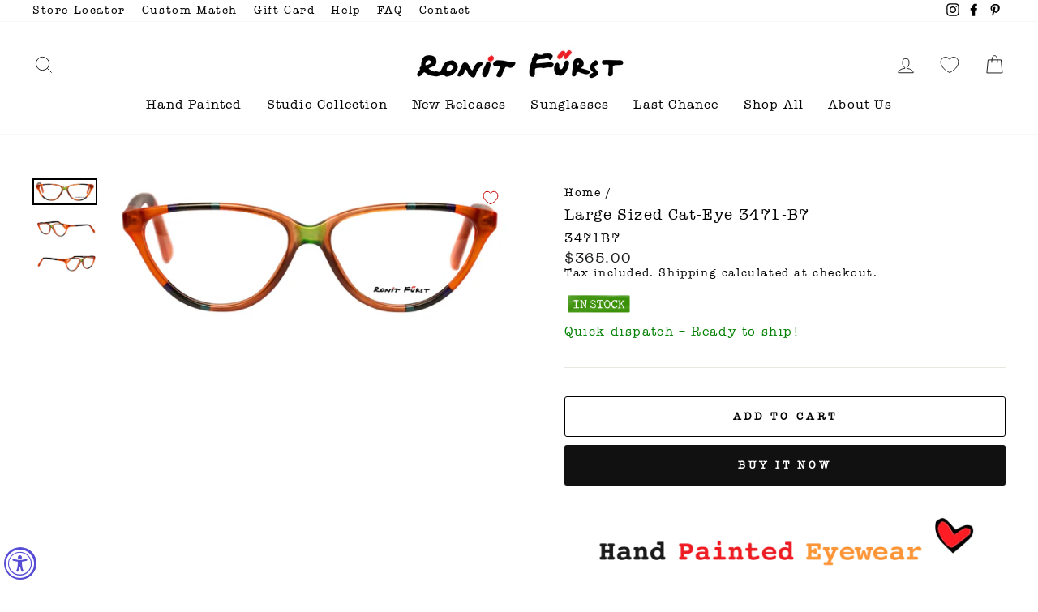

--- FILE ---
content_type: text/html; charset=utf-8
request_url: https://ronitfurst.com/products/3471b7
body_size: 85931
content:
<!doctype html>
<html class="no-js" lang="en" dir="ltr">
<head>
<!-- Google Tag Manager -->
<script>(function(w,d,s,l,i){w[l]=w[l]||[];w[l].push({'gtm.start':
new Date().getTime(),event:'gtm.js'});var f=d.getElementsByTagName(s)[0],
j=d.createElement(s),dl=l!='dataLayer'?'&l='+l:'';j.async=true;j.src=
'https://www.googletagmanager.com/gtm.js?id='+i+dl;f.parentNode.insertBefore(j,f);
})(window,document,'script','dataLayer','GTM-NCHRSXW');</script>
<!-- End Google Tag Manager -->
  <meta name="google-site-verification" content="k8vtNOWPBLqhPJMtkrAQ3i2Fx8MNgOC-W89lDVvVI74" />
  <meta charset="utf-8">
  <meta http-equiv="X-UA-Compatible" content="IE=edge,chrome=1">
  <meta name="viewport" content="width=device-width,initial-scale=1">
  <meta name="theme-color" content="#111111">
  <link rel="canonical" href="https://ronitfurst.com/products/3471b7">
  <link rel="canonical" href="https://ronitfurst.com/products/3471b7">
  <link rel="preconnect" href="https://cdn.shopify.com">
  <link rel="preconnect" href="https://fonts.shopifycdn.com">
  <link rel="dns-prefetch" href="https://productreviews.shopifycdn.com">
  <link rel="dns-prefetch" href="https://ajax.googleapis.com">
  <link rel="dns-prefetch" href="https://maps.googleapis.com">
  <link rel="dns-prefetch" href="https://maps.gstatic.com"><link rel="shortcut icon" href="//ronitfurst.com/cdn/shop/files/9-01_9d858c8a-e24f-432a-832d-48c7baa04585_32x32.jpg?v=1629301597" type="image/png" /><title>Large Sized Cat-Eye 3471-B7
&ndash; Ronit Furst Eyewear
</title>
<meta name="description" content="Model 3471, A truly spectacular spectacles with an impressively elaborate design. Black Magic Collection Color B7, Matt semi-Transparent multicolor front, primarily Brown and Orange with Opaque banding. Temples in Opaque Black and semi-Transparent Orange with Opaque banding. Large Sized Frame Lens Width 55 mm / 2.2 in "><meta property="og:site_name" content="Ronit Furst Eyewear">
  <meta property="og:url" content="https://ronitfurst.com/products/3471b7">
  <meta property="og:title" content="Large Sized Cat-Eye  3471-B7">
  <meta property="og:type" content="product">
  <meta property="og:description" content="Model 3471, A truly spectacular spectacles with an impressively elaborate design. Black Magic Collection Color B7, Matt semi-Transparent multicolor front, primarily Brown and Orange with Opaque banding. Temples in Opaque Black and semi-Transparent Orange with Opaque banding. Large Sized Frame Lens Width 55 mm / 2.2 in "><meta property="og:image" content="http://ronitfurst.com/cdn/shop/files/download_771795ec-d281-4c4b-8e0a-84d6fd7bf744_1200x1200.jpg?v=1764362425"><meta property="og:image" content="http://ronitfurst.com/cdn/shop/files/download_974305bf-3e21-473a-a0d5-2363b34e0c76_1200x1200.jpg?v=1764362426"><meta property="og:image" content="http://ronitfurst.com/cdn/shop/files/download_d9d4a298-d410-4475-ac96-2baa669ac15e_1200x1200.jpg?v=1764362425">
  <meta property="og:image:secure_url" content="https://ronitfurst.com/cdn/shop/files/download_771795ec-d281-4c4b-8e0a-84d6fd7bf744_1200x1200.jpg?v=1764362425"><meta property="og:image:secure_url" content="https://ronitfurst.com/cdn/shop/files/download_974305bf-3e21-473a-a0d5-2363b34e0c76_1200x1200.jpg?v=1764362426"><meta property="og:image:secure_url" content="https://ronitfurst.com/cdn/shop/files/download_d9d4a298-d410-4475-ac96-2baa669ac15e_1200x1200.jpg?v=1764362425">
  <meta name="twitter:site" content="@">
  <meta name="twitter:card" content="summary_large_image">
  <meta name="twitter:title" content="Large Sized Cat-Eye  3471-B7">
  <meta name="twitter:description" content="Model 3471, A truly spectacular spectacles with an impressively elaborate design. Black Magic Collection Color B7, Matt semi-Transparent multicolor front, primarily Brown and Orange with Opaque banding. Temples in Opaque Black and semi-Transparent Orange with Opaque banding. Large Sized Frame Lens Width 55 mm / 2.2 in ">
<style data-shopify>@font-face {
  font-family: "Roboto Slab";
  font-weight: 300;
  font-style: normal;
  font-display: swap;
  src: url("//ronitfurst.com/cdn/fonts/roboto_slab/robotoslab_n3.334bc4a7f64493b05cb1091c15b7be46b0d4a0d9.woff2") format("woff2"),
       url("//ronitfurst.com/cdn/fonts/roboto_slab/robotoslab_n3.4929d403660e3d9ae4428ca43a713d8a307fd79b.woff") format("woff");
}

  @font-face {
  font-family: Assistant;
  font-weight: 400;
  font-style: normal;
  font-display: swap;
  src: url("//ronitfurst.com/cdn/fonts/assistant/assistant_n4.9120912a469cad1cc292572851508ca49d12e768.woff2") format("woff2"),
       url("//ronitfurst.com/cdn/fonts/assistant/assistant_n4.6e9875ce64e0fefcd3f4446b7ec9036b3ddd2985.woff") format("woff");
}


  @font-face {
  font-family: Assistant;
  font-weight: 600;
  font-style: normal;
  font-display: swap;
  src: url("//ronitfurst.com/cdn/fonts/assistant/assistant_n6.b2cbcfa81550fc99b5d970d0ef582eebcbac24e0.woff2") format("woff2"),
       url("//ronitfurst.com/cdn/fonts/assistant/assistant_n6.5dced1e1f897f561a8304b6ef1c533d81fd1c6e0.woff") format("woff");
}

  
  
</style><link href="//ronitfurst.com/cdn/shop/t/58/assets/theme.css?v=126926526564433022471702371963" rel="stylesheet" type="text/css" media="all" />
  <link href="//ronitfurst.com/cdn/shop/t/58/assets/custom.css?v=116550574398737226561768723457" rel="stylesheet" type="text/css" media="all" />
<style data-shopify>:root {
    --typeHeaderPrimary: "Roboto Slab";
    --typeHeaderFallback: serif;
    --typeHeaderSize: 22px;
    --typeHeaderWeight: 300;
    --typeHeaderLineHeight: 1;
    --typeHeaderSpacing: 0.075em;

    --typeBasePrimary:Assistant;
    --typeBaseFallback:sans-serif;
    --typeBaseSize: 16px;
    --typeBaseWeight: 400;
    --typeBaseSpacing: 0.1em;
    --typeBaseLineHeight: 1.2;

    --typeCollectionTitle: 18px;

    --iconWeight: 2px;
    --iconLinecaps: miter;

    
      --buttonRadius: 3px;
    

    --colorGridOverlayOpacity: 0.1;
  }</style><script>
    document.documentElement.className = document.documentElement.className.replace('no-js', 'js');

    window.theme = window.theme || {};
    theme.routes = {
      cart: "/cart",
      cartAdd: "/cart/add.js",
      cartChange: "/cart/change"
    };
    theme.strings = {
      soldOut: "Sold Out",
      unavailable: "Unavailable",
      stockLabel: "Only [count] items in stock!",
      willNotShipUntil: "Will not ship until [date]",
      willBeInStockAfter: "Will be in stock after [date]",
      waitingForStock: "Inventory on the way",
      savePrice: "Save [saved_amount]",
      cartEmpty: "Your cart is currently empty.",
      cartTermsConfirmation: "You must agree with the terms and conditions of sales to check out"
    };
    theme.settings = {
      dynamicVariantsEnable: true,
      dynamicVariantType: "button",
      cartType: "drawer",
      moneyFormat: "\u003cspan class=money\u003e${{amount}}\u003c\/span\u003e",
      saveType: "dollar",
      recentlyViewedEnabled: false,
      predictiveSearch: false,
      predictiveSearchType: "product",
      inventoryThreshold: 10,
      quickView: true,
      themeName: 'Impulse',
      themeVersion: "3.5.0"
    };
  </script>
  
  <!--  Font Awesome  -->
  <link rel="stylesheet" href="https://cdnjs.cloudflare.com/ajax/libs/font-awesome/5.15.3/css/all.min.css" integrity="sha512-iBBXm8fW90+nuLcSKlbmrPcLa0OT92xO1BIsZ+ywDWZCvqsWgccV3gFoRBv0z+8dLJgyAHIhR35VZc2oM/gI1w==" crossorigin="anonymous" />

  <!-- Pikaday Library -->
  <link rel="stylesheet" type="text/css" href="https://cdn.jsdelivr.net/npm/pikaday/css/pikaday.css">
  <script src="https://cdn.jsdelivr.net/npm/pikaday/pikaday.js"></script>
  
  <!-- jQuery -->
  <script src="https://cdnjs.cloudflare.com/ajax/libs/jquery/3.6.0/jquery.min.js" integrity="sha512-894YE6QWD5I59HgZOGReFYm4dnWc1Qt5NtvYSaNcOP+u1T9qYdvdihz0PPSiiqn/+/3e7Jo4EaG7TubfWGUrMQ==" crossorigin="anonymous" referrerpolicy="no-referrer"></script>
  
  <script>window.performance && window.performance.mark && window.performance.mark('shopify.content_for_header.start');</script><meta name="facebook-domain-verification" content="h4v9dr50misjkfbvkc1keqne1na0y8">
<meta name="google-site-verification" content="H1sbAxgIQRAugiY5wUFfs_STX8ugDYvIcO7zDpBGxSM">
<meta name="google-site-verification" content="ZczxIsEujGWvcHHJWxydIipyBxFlPEw4QZYmjfwiVjo">
<meta name="google-site-verification" content="K0deXdaa4qJAqh85Jdz4ojmyH_rMBDqi7h642hJXJOw">
<meta id="shopify-digital-wallet" name="shopify-digital-wallet" content="/50989236417/digital_wallets/dialog">
<meta name="shopify-checkout-api-token" content="cbfd0d8fc6e650dcdc6d11e2be4a371c">
<meta id="in-context-paypal-metadata" data-shop-id="50989236417" data-venmo-supported="false" data-environment="production" data-locale="en_US" data-paypal-v4="true" data-currency="USD">
<link rel="alternate" type="application/json+oembed" href="https://ronitfurst.com/products/3471b7.oembed">
<script async="async" src="/checkouts/internal/preloads.js?locale=en-US"></script>
<script id="shopify-features" type="application/json">{"accessToken":"cbfd0d8fc6e650dcdc6d11e2be4a371c","betas":["rich-media-storefront-analytics"],"domain":"ronitfurst.com","predictiveSearch":true,"shopId":50989236417,"locale":"en"}</script>
<script>var Shopify = Shopify || {};
Shopify.shop = "ronit-furst.myshopify.com";
Shopify.locale = "en";
Shopify.currency = {"active":"USD","rate":"1.0"};
Shopify.country = "US";
Shopify.theme = {"name":"RonitFurst\/master","id":132567367899,"schema_name":"Impulse","schema_version":"3.5.0","theme_store_id":null,"role":"main"};
Shopify.theme.handle = "null";
Shopify.theme.style = {"id":null,"handle":null};
Shopify.cdnHost = "ronitfurst.com/cdn";
Shopify.routes = Shopify.routes || {};
Shopify.routes.root = "/";</script>
<script type="module">!function(o){(o.Shopify=o.Shopify||{}).modules=!0}(window);</script>
<script>!function(o){function n(){var o=[];function n(){o.push(Array.prototype.slice.apply(arguments))}return n.q=o,n}var t=o.Shopify=o.Shopify||{};t.loadFeatures=n(),t.autoloadFeatures=n()}(window);</script>
<script id="shop-js-analytics" type="application/json">{"pageType":"product"}</script>
<script defer="defer" async type="module" src="//ronitfurst.com/cdn/shopifycloud/shop-js/modules/v2/client.init-shop-cart-sync_BdyHc3Nr.en.esm.js"></script>
<script defer="defer" async type="module" src="//ronitfurst.com/cdn/shopifycloud/shop-js/modules/v2/chunk.common_Daul8nwZ.esm.js"></script>
<script type="module">
  await import("//ronitfurst.com/cdn/shopifycloud/shop-js/modules/v2/client.init-shop-cart-sync_BdyHc3Nr.en.esm.js");
await import("//ronitfurst.com/cdn/shopifycloud/shop-js/modules/v2/chunk.common_Daul8nwZ.esm.js");

  window.Shopify.SignInWithShop?.initShopCartSync?.({"fedCMEnabled":true,"windoidEnabled":true});

</script>
<script>(function() {
  var isLoaded = false;
  function asyncLoad() {
    if (isLoaded) return;
    isLoaded = true;
    var urls = ["\/\/d1liekpayvooaz.cloudfront.net\/apps\/customizery\/customizery.js?shop=ronit-furst.myshopify.com","https:\/\/d1639lhkj5l89m.cloudfront.net\/js\/storefront\/uppromote.js?shop=ronit-furst.myshopify.com","https:\/\/cdn.roseperl.com\/storelocator-prod\/stockist-form\/ronit-furst-1750217002.js?shop=ronit-furst.myshopify.com","https:\/\/cdn.nfcube.com\/instafeed-17cc7a381bfff8925b169ffb295b46c6.js?shop=ronit-furst.myshopify.com","https:\/\/cdn.roseperl.com\/storelocator-prod\/setting\/ronit-furst-1767185895.js?shop=ronit-furst.myshopify.com","https:\/\/cdn.roseperl.com\/storelocator-prod\/wtb\/ronit-furst-1767185896.js?shop=ronit-furst.myshopify.com","https:\/\/cdn.roseperl.com\/storelocator-prod\/fo\/ronit-furst-1767185897.js?shop=ronit-furst.myshopify.com","https:\/\/cdn.adscale.com\/static\/ecom_js\/ronit-furst\/add_item_to_cart.js?ver=20260121\u0026shop=ronit-furst.myshopify.com"];
    for (var i = 0; i < urls.length; i++) {
      var s = document.createElement('script');
      s.type = 'text/javascript';
      s.async = true;
      s.src = urls[i];
      var x = document.getElementsByTagName('script')[0];
      x.parentNode.insertBefore(s, x);
    }
  };
  if(window.attachEvent) {
    window.attachEvent('onload', asyncLoad);
  } else {
    window.addEventListener('load', asyncLoad, false);
  }
})();</script>
<script id="__st">var __st={"a":50989236417,"offset":7200,"reqid":"2c11a20c-3987-4613-8f01-7f789ff639a2-1769031024","pageurl":"ronitfurst.com\/products\/3471b7","u":"85e323439b1b","p":"product","rtyp":"product","rid":6941539238081};</script>
<script>window.ShopifyPaypalV4VisibilityTracking = true;</script>
<script id="captcha-bootstrap">!function(){'use strict';const t='contact',e='account',n='new_comment',o=[[t,t],['blogs',n],['comments',n],[t,'customer']],c=[[e,'customer_login'],[e,'guest_login'],[e,'recover_customer_password'],[e,'create_customer']],r=t=>t.map((([t,e])=>`form[action*='/${t}']:not([data-nocaptcha='true']) input[name='form_type'][value='${e}']`)).join(','),a=t=>()=>t?[...document.querySelectorAll(t)].map((t=>t.form)):[];function s(){const t=[...o],e=r(t);return a(e)}const i='password',u='form_key',d=['recaptcha-v3-token','g-recaptcha-response','h-captcha-response',i],f=()=>{try{return window.sessionStorage}catch{return}},m='__shopify_v',_=t=>t.elements[u];function p(t,e,n=!1){try{const o=window.sessionStorage,c=JSON.parse(o.getItem(e)),{data:r}=function(t){const{data:e,action:n}=t;return t[m]||n?{data:e,action:n}:{data:t,action:n}}(c);for(const[e,n]of Object.entries(r))t.elements[e]&&(t.elements[e].value=n);n&&o.removeItem(e)}catch(o){console.error('form repopulation failed',{error:o})}}const l='form_type',E='cptcha';function T(t){t.dataset[E]=!0}const w=window,h=w.document,L='Shopify',v='ce_forms',y='captcha';let A=!1;((t,e)=>{const n=(g='f06e6c50-85a8-45c8-87d0-21a2b65856fe',I='https://cdn.shopify.com/shopifycloud/storefront-forms-hcaptcha/ce_storefront_forms_captcha_hcaptcha.v1.5.2.iife.js',D={infoText:'Protected by hCaptcha',privacyText:'Privacy',termsText:'Terms'},(t,e,n)=>{const o=w[L][v],c=o.bindForm;if(c)return c(t,g,e,D).then(n);var r;o.q.push([[t,g,e,D],n]),r=I,A||(h.body.append(Object.assign(h.createElement('script'),{id:'captcha-provider',async:!0,src:r})),A=!0)});var g,I,D;w[L]=w[L]||{},w[L][v]=w[L][v]||{},w[L][v].q=[],w[L][y]=w[L][y]||{},w[L][y].protect=function(t,e){n(t,void 0,e),T(t)},Object.freeze(w[L][y]),function(t,e,n,w,h,L){const[v,y,A,g]=function(t,e,n){const i=e?o:[],u=t?c:[],d=[...i,...u],f=r(d),m=r(i),_=r(d.filter((([t,e])=>n.includes(e))));return[a(f),a(m),a(_),s()]}(w,h,L),I=t=>{const e=t.target;return e instanceof HTMLFormElement?e:e&&e.form},D=t=>v().includes(t);t.addEventListener('submit',(t=>{const e=I(t);if(!e)return;const n=D(e)&&!e.dataset.hcaptchaBound&&!e.dataset.recaptchaBound,o=_(e),c=g().includes(e)&&(!o||!o.value);(n||c)&&t.preventDefault(),c&&!n&&(function(t){try{if(!f())return;!function(t){const e=f();if(!e)return;const n=_(t);if(!n)return;const o=n.value;o&&e.removeItem(o)}(t);const e=Array.from(Array(32),(()=>Math.random().toString(36)[2])).join('');!function(t,e){_(t)||t.append(Object.assign(document.createElement('input'),{type:'hidden',name:u})),t.elements[u].value=e}(t,e),function(t,e){const n=f();if(!n)return;const o=[...t.querySelectorAll(`input[type='${i}']`)].map((({name:t})=>t)),c=[...d,...o],r={};for(const[a,s]of new FormData(t).entries())c.includes(a)||(r[a]=s);n.setItem(e,JSON.stringify({[m]:1,action:t.action,data:r}))}(t,e)}catch(e){console.error('failed to persist form',e)}}(e),e.submit())}));const S=(t,e)=>{t&&!t.dataset[E]&&(n(t,e.some((e=>e===t))),T(t))};for(const o of['focusin','change'])t.addEventListener(o,(t=>{const e=I(t);D(e)&&S(e,y())}));const B=e.get('form_key'),M=e.get(l),P=B&&M;t.addEventListener('DOMContentLoaded',(()=>{const t=y();if(P)for(const e of t)e.elements[l].value===M&&p(e,B);[...new Set([...A(),...v().filter((t=>'true'===t.dataset.shopifyCaptcha))])].forEach((e=>S(e,t)))}))}(h,new URLSearchParams(w.location.search),n,t,e,['guest_login'])})(!1,!0)}();</script>
<script integrity="sha256-4kQ18oKyAcykRKYeNunJcIwy7WH5gtpwJnB7kiuLZ1E=" data-source-attribution="shopify.loadfeatures" defer="defer" src="//ronitfurst.com/cdn/shopifycloud/storefront/assets/storefront/load_feature-a0a9edcb.js" crossorigin="anonymous"></script>
<script data-source-attribution="shopify.dynamic_checkout.dynamic.init">var Shopify=Shopify||{};Shopify.PaymentButton=Shopify.PaymentButton||{isStorefrontPortableWallets:!0,init:function(){window.Shopify.PaymentButton.init=function(){};var t=document.createElement("script");t.src="https://ronitfurst.com/cdn/shopifycloud/portable-wallets/latest/portable-wallets.en.js",t.type="module",document.head.appendChild(t)}};
</script>
<script data-source-attribution="shopify.dynamic_checkout.buyer_consent">
  function portableWalletsHideBuyerConsent(e){var t=document.getElementById("shopify-buyer-consent"),n=document.getElementById("shopify-subscription-policy-button");t&&n&&(t.classList.add("hidden"),t.setAttribute("aria-hidden","true"),n.removeEventListener("click",e))}function portableWalletsShowBuyerConsent(e){var t=document.getElementById("shopify-buyer-consent"),n=document.getElementById("shopify-subscription-policy-button");t&&n&&(t.classList.remove("hidden"),t.removeAttribute("aria-hidden"),n.addEventListener("click",e))}window.Shopify?.PaymentButton&&(window.Shopify.PaymentButton.hideBuyerConsent=portableWalletsHideBuyerConsent,window.Shopify.PaymentButton.showBuyerConsent=portableWalletsShowBuyerConsent);
</script>
<script>
  function portableWalletsCleanup(e){e&&e.src&&console.error("Failed to load portable wallets script "+e.src);var t=document.querySelectorAll("shopify-accelerated-checkout .shopify-payment-button__skeleton, shopify-accelerated-checkout-cart .wallet-cart-button__skeleton"),e=document.getElementById("shopify-buyer-consent");for(let e=0;e<t.length;e++)t[e].remove();e&&e.remove()}function portableWalletsNotLoadedAsModule(e){e instanceof ErrorEvent&&"string"==typeof e.message&&e.message.includes("import.meta")&&"string"==typeof e.filename&&e.filename.includes("portable-wallets")&&(window.removeEventListener("error",portableWalletsNotLoadedAsModule),window.Shopify.PaymentButton.failedToLoad=e,"loading"===document.readyState?document.addEventListener("DOMContentLoaded",window.Shopify.PaymentButton.init):window.Shopify.PaymentButton.init())}window.addEventListener("error",portableWalletsNotLoadedAsModule);
</script>

<script type="module" src="https://ronitfurst.com/cdn/shopifycloud/portable-wallets/latest/portable-wallets.en.js" onError="portableWalletsCleanup(this)" crossorigin="anonymous"></script>
<script nomodule>
  document.addEventListener("DOMContentLoaded", portableWalletsCleanup);
</script>

<script id='scb4127' type='text/javascript' async='' src='https://ronitfurst.com/cdn/shopifycloud/privacy-banner/storefront-banner.js'></script><link id="shopify-accelerated-checkout-styles" rel="stylesheet" media="screen" href="https://ronitfurst.com/cdn/shopifycloud/portable-wallets/latest/accelerated-checkout-backwards-compat.css" crossorigin="anonymous">
<style id="shopify-accelerated-checkout-cart">
        #shopify-buyer-consent {
  margin-top: 1em;
  display: inline-block;
  width: 100%;
}

#shopify-buyer-consent.hidden {
  display: none;
}

#shopify-subscription-policy-button {
  background: none;
  border: none;
  padding: 0;
  text-decoration: underline;
  font-size: inherit;
  cursor: pointer;
}

#shopify-subscription-policy-button::before {
  box-shadow: none;
}

      </style>

<script>window.performance && window.performance.mark && window.performance.mark('shopify.content_for_header.end');</script>

  <script src="//ronitfurst.com/cdn/shop/t/58/assets/vendor-scripts-v7.js" defer="defer"></script><style>

  </style>
  <script src="//ronitfurst.com/cdn/shop/t/58/assets/theme.js?v=122447033822197019721652018308" defer="defer"></script>
  <script src="//ronitfurst.com/cdn/shop/t/58/assets/custom.js?v=88503729682669614001768908563" defer="defer"></script>
  <script src="//ronitfurst.com/cdn/shop/t/58/assets/service.js?v=172599302323233794041756856822"></script>


<!-- Hotjar Tracking Code for My site -->
<script>
    (function(h,o,t,j,a,r){
        h.hj=h.hj||function(){(h.hj.q=h.hj.q||[]).push(arguments)};
        h._hjSettings={hjid:2729082,hjsv:6};
        a=o.getElementsByTagName('head')[0];
        r=o.createElement('script');r.async=1;
        r.src=t+h._hjSettings.hjid+j+h._hjSettings.hjsv;
        a.appendChild(r);
    })(window,document,'https://static.hotjar.com/c/hotjar-','.js?sv=');
</script>
  
  
  <script>'use strict'; (function (a, b, c) { if (!a.flashy) { a.flashy = function () { a.flashy.event && a.flashy.event(arguments), a.flashy.queue.push(arguments) }, a.flashy.queue = []; var d = document.getElementsByTagName('script')[0], e = document.createElement(b); e.src = c, e.async = !0, d.parentNode.insertBefore(e, d) } })(window, 'script', 'https://js.flashyapp.com/thunder.js'), flashy('init', 3625);</script>
<script id="flashy-pixels">
	window.addEventListener('onFlashy', function(e) {
		var flashy_cart = {};
		flashy_cart.value = 0;
		flashy_cart.currency = 'USD';

		flashy_cart.content_ids = [];

		

		if( localStorage.getItem('flashy_cart') !== JSON.stringify(flashy_cart) )
		{
			flashy('UpdateCart', flashy_cart);
			localStorage.setItem('flashy_cart', JSON.stringify(flashy_cart));
		}

		
			flashy('ViewContent', {
				'content_ids': ['40755034063041']
			});
		
	});
</script>

  


<script>
  document.addEventListener("DOMContentLoaded", function(event) {
    const style = document.getElementById('wsg-custom-style');
    if (typeof window.isWsgCustomer != "undefined" && isWsgCustomer) {
      style.innerHTML = `
        ${style.innerHTML}
        /* A friend of hideWsg - this will _show_ only for wsg customers. Add class to an element to use */
        .showWsg {
          display: unset;
        }
        /* wholesale only CSS */
        .additional-checkout-buttons, .shopify-payment-button {
          display: none !important;
        }
        .wsg-proxy-container select {
          background-color: 
          ${
            document.querySelector('input').style.backgroundColor
            ? document.querySelector('input').style.backgroundColor
            : 'white'
          } !important;
        }
        `;
    }

    if (
      typeof window.embedButtonBg !== undefined
      && typeof window.embedButtonText !== undefined
      && window.embedButtonBg !== window.embedButtonText
    ) {
      style.innerHTML = `
        ${style.innerHTML}
        .wsg-button-fix {
          background: ${embedButtonBg} !important;
          border-color: ${embedButtonBg} !important;
          color: ${embedButtonText} !important;
        }
        `;
    }
    
    //=========================
    //         CUSTOM JS
    //==========================
    if (document.querySelector(".wsg-proxy-container")) {
      initNodeObserver(wsgCustomJs);
    }
  })

  function wsgCustomJs() {
    //update button classes
    const button = document.querySelectorAll(".wsg-button-fix");
    let buttonClass = "xxButtonClassesHerexx";
    buttonClass = buttonClass.split(" ");
    for (let i = 0; i < button.length; i++) {
      button[i].classList.add(...buttonClass);
    }
    //wsgCustomJs window placeholder
    //update secondary btn color on proxy cart
    if(document.getElementById("wsg-checkout-one")) {
      const checkoutButton = document.getElementById("wsg-checkout-one");
      let wsgBtnColor = window.getComputedStyle(checkoutButton).backgroundColor;
      let wsgBtnBackground = "none";
      let wsgBtnBorder = "thin solid " + wsgBtnColor;
      let wsgBtnPadding = window.getComputedStyle(checkoutButton).padding;
      let spofBtn = document.querySelectorAll(".spof-btn");
      for (let i = 0; i < spofBtn.length; i++) {
        spofBtn[i].style.background = wsgBtnBackground;
        spofBtn[i].style.color = wsgBtnColor;
        spofBtn[i].style.border = wsgBtnBorder;
        spofBtn[i].style.padding = wsgBtnPadding;
      }
    }
  }

  function initNodeObserver(onChangeNodeCallback) {
    // Select the node that will be observed for mutations
    const targetNode = document.querySelector(".wsg-proxy-container");

    // Options for the observer (which mutations to observe)
    const config = { attributes: true, childList: true, subtree: true };

    // Callback function to execute when mutations are observed
    const callback = function (mutationsList, observer) {
      for(const mutation of mutationsList) {
        if (mutation.type === 'childList') {
          onChangeNodeCallback();
          observer.disconnect();
        }
      }
    };

    // Create an observer instance linked to the callback function
    observer = new MutationObserver(callback);
    // Start observing the target node for configured mutations
    observer.observe(targetNode, config);
  }
</script>

  

  <style id="wsg-custom-style">
    /* A friend of hideWsg - this will _show_ only for wsg customers. Add class to an element to use */
    .showWsg {
      display: none;
    }
    /* Signup/login */
    #wsg-signup select,
    #wsg-signup input,
    #wsg-signup textarea {
      height: 46px;
      border: thin solid #d1d1d1;
      padding: 6px 10px;
    }
    #wsg-signup textarea {
      min-height: 100px;
    }
    .wsg-login-input {
      height: 46px;
      border: thin solid #d1d1d1;
      padding: 6px 10px;
    }
    #wsg-signup select {
    }
  /*   Quick Order Form */
    .wsg-table td {
     border: none;
     min-width: 150px;
    }
    .wsg-table tr {
     border-bottom: thin solid #d1d1d1; 
      border-left: none;
    }
    .wsg-table input[type="number"] {
      border: thin solid #d1d1d1;
      padding: 5px 15px;
      min-height: 42px;
    }
    #wsg-spof-link a {
      text-decoration: inherit;
      color: inherit;
    }
    .wsg-proxy-container {
      margin-top: 0% !important;
    }
    .wsg-proxy-container a {
      text-decoration: inherit;
      color: inherit;
    }
    @media screen and (max-width:768px){
      .wsg-proxy-container .wsg-table input[type="number"] {
         max-width: 80%; 
      }
      .wsg-center img {
        width: 50px !important;
      }
      .wsg-variant-price-area {
        min-width: 70px !important;
      }
    }
    /* Submit button */
    #wsg-cart-update{
      padding: 8px 10px;
      min-height: 45px;
      max-width: 100% !important;
    }
    .wsg-table {
      background: inherit !important;
    }
    .wsg-spof-container-main {
      background: inherit !important;
    }
    /* General fixes */
    .wsg-hide-prices {
      opacity: 0;
    }
    .wsg-proxy-container {
    margin-top: 2rem !important;
    margin-bottom: 2rem !important;
  }
  #wsg-spof-loading .item.loading::before{
    content: none !important;
    opacity: 0 !important;
  }
#wsg-loading .item.loading::before{
    content: none !important;
    opacity: 0 !important;
  }
#wsg-cart-items-loading .item.loading::before {
    content: none !important;
    opacity: 0 !important;
  }
  </style>

<link rel="stylesheet" href="https://d1639lhkj5l89m.cloudfront.net/css/refer-customer/cdn/refer-customer.css">
<script src="//ronitfurst.com/cdn/shop/t/58/assets/sca.affiliate.refer-customer-data.js?v=63244124772951451521672674761" type="text/javascript"></script>
<!-- BEGIN app block: shopify://apps/triplewhale/blocks/triple_pixel_snippet/483d496b-3f1a-4609-aea7-8eee3b6b7a2a --><link rel='preconnect dns-prefetch' href='https://api.config-security.com/' crossorigin />
<link rel='preconnect dns-prefetch' href='https://conf.config-security.com/' crossorigin />
<script>
/* >> TriplePixel :: start*/
window.TriplePixelData={TripleName:"ronit-furst.myshopify.com",ver:"2.16",plat:"SHOPIFY",isHeadless:false,src:'SHOPIFY_EXT',product:{id:"6941539238081",name:`Large Sized Cat-Eye  3471-B7`,price:"365.00",variant:"40755034063041"},search:"",collection:"",cart:"drawer",template:"product",curr:"USD" || "USD"},function(W,H,A,L,E,_,B,N){function O(U,T,P,H,R){void 0===R&&(R=!1),H=new XMLHttpRequest,P?(H.open("POST",U,!0),H.setRequestHeader("Content-Type","text/plain")):H.open("GET",U,!0),H.send(JSON.stringify(P||{})),H.onreadystatechange=function(){4===H.readyState&&200===H.status?(R=H.responseText,U.includes("/first")?eval(R):P||(N[B]=R)):(299<H.status||H.status<200)&&T&&!R&&(R=!0,O(U,T-1,P))}}if(N=window,!N[H+"sn"]){N[H+"sn"]=1,L=function(){return Date.now().toString(36)+"_"+Math.random().toString(36)};try{A.setItem(H,1+(0|A.getItem(H)||0)),(E=JSON.parse(A.getItem(H+"U")||"[]")).push({u:location.href,r:document.referrer,t:Date.now(),id:L()}),A.setItem(H+"U",JSON.stringify(E))}catch(e){}var i,m,p;A.getItem('"!nC`')||(_=A,A=N,A[H]||(E=A[H]=function(t,e,i){return void 0===i&&(i=[]),"State"==t?E.s:(W=L(),(E._q=E._q||[]).push([W,t,e].concat(i)),W)},E.s="Installed",E._q=[],E.ch=W,B="configSecurityConfModel",N[B]=1,O("https://conf.config-security.com/model",5),i=L(),m=A[atob("c2NyZWVu")],_.setItem("di_pmt_wt",i),p={id:i,action:"profile",avatar:_.getItem("auth-security_rand_salt_"),time:m[atob("d2lkdGg=")]+":"+m[atob("aGVpZ2h0")],host:A.TriplePixelData.TripleName,plat:A.TriplePixelData.plat,url:window.location.href.slice(0,500),ref:document.referrer,ver:A.TriplePixelData.ver},O("https://api.config-security.com/event",5,p),O("https://api.config-security.com/first?host=".concat(p.host,"&plat=").concat(p.plat),5)))}}("","TriplePixel",localStorage);
/* << TriplePixel :: end*/
</script>



<!-- END app block --><!-- BEGIN app block: shopify://apps/microsoft-clarity/blocks/clarity_js/31c3d126-8116-4b4a-8ba1-baeda7c4aeea -->
<script type="text/javascript">
  (function (c, l, a, r, i, t, y) {
    c[a] = c[a] || function () { (c[a].q = c[a].q || []).push(arguments); };
    t = l.createElement(r); t.async = 1; t.src = "https://www.clarity.ms/tag/" + i + "?ref=shopify";
    y = l.getElementsByTagName(r)[0]; y.parentNode.insertBefore(t, y);

    c.Shopify.loadFeatures([{ name: "consent-tracking-api", version: "0.1" }], error => {
      if (error) {
        console.error("Error loading Shopify features:", error);
        return;
      }

      c[a]('consentv2', {
        ad_Storage: c.Shopify.customerPrivacy.marketingAllowed() ? "granted" : "denied",
        analytics_Storage: c.Shopify.customerPrivacy.analyticsProcessingAllowed() ? "granted" : "denied",
      });
    });

    l.addEventListener("visitorConsentCollected", function (e) {
      c[a]('consentv2', {
        ad_Storage: e.detail.marketingAllowed ? "granted" : "denied",
        analytics_Storage: e.detail.analyticsAllowed ? "granted" : "denied",
      });
    });
  })(window, document, "clarity", "script", "sjhtf979pz");
</script>



<!-- END app block --><!-- BEGIN app block: shopify://apps/beast-currency-converter/blocks/doubly/267afa86-a419-4d5b-a61b-556038e7294d -->


	<script>
		var DoublyGlobalCurrency, catchXHR = true, bccAppVersion = 1;
       	var DoublyGlobal = {
			theme : 'flags_theme',
			spanClass : 'money',
			cookieName : '_g1748369453',
			ratesUrl :  'https://init.grizzlyapps.com/9e32c84f0db4f7b1eb40c32bdb0bdea9',
			geoUrl : 'https://currency.grizzlyapps.com/83d400c612f9a099fab8f76dcab73a48',
			shopCurrency : 'USD',
            allowedCurrencies : '["USD","EUR","CAD","ILS"]',
			countriesJSON : '{"0c9fbda2f60ec2898217462c14a8ca28":"AFN","77825ffc7ed510e4219e27367f50f427":"ALL","25a2b91d530da6d79800c24bec689d61":"USD","6916af863143143036e271f9117caadc":"DZD","36d215ec8ce6c5a767e678b13f50862b":"USD","fb911160ef95c46fb368ef2eff5570c0":"EUR","b3476dae9aa570b88a30abf70a978252":"AOA","0dcfbae12c14fe30dc542b8206e459bd":"XCD","78da38f7ae93bc36b6bd59ca89a8429e":"AZN","00bad30068c0f10b3b77506da947caa2":"ARS","ae7f19edb7b436fcaf57a36430c3d3b0":"AUD","33d5bb379aebcde4d167f033df2d382e":"EUR","9edd33fbd532c66cacf94af4db21dab7":"BSD","925c1d014fbf174114bb903bf2c7bac5":"BHD","7728cea5bac9cde9907b1085712ed9f2":"BDT","749b2ebf8d945c6cf6c5f048c72aaa2a":"AMD","51a5c332372cd72420a791368eece6f8":"BBD","a19904ce7ba5c44cb4d91748288eefe1":"EUR","35e59d62315172a2d1d54dc0dab770e2":"BMD","90719543ee7853da54814bea0989487b":"BTN","a64e8989e48fe1e7d05d23f4e8e9780c":"BOB","12a516dd73e5e53bd31569e4fcc041e6":"BAM","aedbb109003adaf6af69128c4e83cbe2":"BWP","10cfd19a20aae97470c9fbec788b71d6":"NOK","6b1966f4af75004e954a0de3c7fe7c1b":"BRL","a8958ab7798f4aef591661273c373f08":"BZD","950722fea3174745d7dfa0458b3cf71b":"USD","af5b357afe354e75e320a29e2b045978":"SBD","b53c1f894f02b24dcda710f846b6f0b3":"USD","1eb8a653b84f6acca0219cc54beac35f":"BND","181b4e020d6109051fc88ee13fb045ca":"BGN","3024a0f4e34ca7dc9ee76ebd3c519a83":"MMK","b69c9b470097833122f215cf0fa67382":"BIF","df9ace98f7da2dab53a04a99cf75a3de":"BYN","8d516a5655bcd1dd017b946ca6eed9d6":"KHR","1ea38124b279c2416df6b493978da030":"XAF","132df582bdd725b956df4dfe33711f28":"CAD","7322579988573acf8fd138830bc5e884":"CVE","51bc3879ab2a3f057693cb9ec6e45c94":"KYD","3a3cea975adfe6240593cd1e5388120d":"XAF","7bbd9b6a782e6e1e6a117129051aac32":"LKR","60b136c7758c1178ce48c292d65851e5":"XAF","c3c3ac331bcee531802bc9c1712f5c54":"CLP","92035c0407d62963eda165cda28d6114":"CNY","2bd18f873de9138c69de623ee7f04af9":"TWD","6810126b0ee4236a21f0ac1c4fdb6764":"AUD","bcf6ce5201899723a0a06792c6caeed3":"AUD","5a43428b67ab8a57bfbe1088c4b7f42f":"COP","f2b2534365ee9f71fbed5e2afcdca50a":"KMF","f773a4708bf9adfefd6298f12b062124":"EUR","f8ec5d9332715db4eb25a5347286e599":"XAF","92150c6fdab610675a24978b4cfbf368":"CDF","96b30a27a1720ddf1b08cc915d36acab":"NZD","7a7f88e4952e63bfcd9635168264fe45":"CRC","67a7fa7c3712d0f7a9dc50853047e144":"HRK","93d5e4bf2d22ead33ca93c5214b54463":"CUP","fa68eef805d5b746aadfc57d13dda9a9":"EUR","a8c576d30a24ac83a47745f71143946b":"CZK","2b08e971cdcf7ef71b19dc31bc06b34b":"XOF","05604cf68845e754896337a8f344e8fc":"DKK","6a7b45431588328067bcdea71dff5b2a":"XCD","1454a2d0108781f78149c88fc8f36d7b":"DOP","636307c6fe4c4b5f7f8c5d30fd69bd65":"USD","cbe09632afa1023daf096d3c95eb652e":"SVC","d30229b54be75d9af0c2e367659a444d":"XAF","3a17356976367ffbf3dd2cee9d9ebad1":"ETB","b263a08ae41abd42665413977d57598f":"ERN","1d1ad6b40e3d3a78667c18e8f9bcbd31":"EUR","037e3819826f61b753b5f5522720668b":"DKK","e27ad3455ba99e93fcca2d6002a07a96":"FKP","48bbd3a2d035cbaf0147d48d70177188":"GBP","a028125f469669a7318f1177d01951c7":"FJD","e23547145863c2b35236b8e0aed3a1ca":"EUR","20fffcb7953b3a667d99abc2ab8fa599":"EUR","df165264a8ef4d00ff49622f4bdbba44":"EUR","88754724b0746ba01695521f0b7bd554":"EUR","c0deda8719b6bb588d2affcdda0b55c9":"XPF","4b99e0aa7795a20b86ea71bb517e3c1f":"EUR","f622b9c2c0cbbc0ca896148c9c92d897":"DJF","8497791e5f8c69a8f6b5ac7b40407442":"XAF","5479ec9596d2508d9f10a91e35e624a5":"GEL","599a0c6d00669d5a18a073e813ad25c1":"GMD","2a3d1dea32681c822faadda2c7bedc93":"ILS","244b30c0daca97ac92f8dc4d7196a979":"EUR","7e23e62798f68cfe69f385cfc5d24bc2":"GHS","b6564c7e17cce6b08e8c28e9967777cf":"GIP","34bcc718cc321ae168c1f9fc4675d6db":"AUD","eadfe4ad5bf03256d8945fd987b9af1d":"EUR","ac960308358e08e9e02979c2f73640a1":"DKK","4e4fa68feb9fe6e476e4fc4c2b0c29cd":"XCD","9d94ac33984c098a1990dfab46d247ff":"EUR","092b02a88419e23d1756a310d95fdfd0":"USD","b204130dc52fe1ffb1fbcbd9ed9648db":"GTQ","372cb8311b845822dc0f94eef709b010":"GNF","57e542cde098aeba6a4cde0f240030ed":"GYD","6896dc1edf7162438bd6d2e24e81adc8":"HTG","efed88903dcd2f2f97398926dc5ea002":"AUD","f3c832d9f2faa0f2f2d6d8c73af455ca":"EUR","0de5a270cc68ef2a3a302d34e367752c":"HNL","ed0cea31460c29d419378320b9ba2add":"HKD","3566563af041eb64212d8e65c749fb85":"HUF","079927f1a99088814d8bc6a55445016f":"ISK","6401e1998d7987f15b52a3581165ff73":"INR","3c4dd418d1e359368054a5f1f9c9b049":"IDR","b65512eda9d25418e41fccdf473d5579":"IRR","807dba887c5c6e25089c209e0135b7be":"IQD","5b3d9c4d15449457901391acd80adbb1":"EUR","41e21e8c34d6aa3da5b718cf4231390d":"ILS","0dab797ef2bac38eacc418c9f8e15378":"EUR","8966da5d224a004f4cb84804a5f6c688":"XOF","5afe1f34ddec8ef4efc0d0a870cddd61":"JMD","bd9b17731f33daee1dcc16697cdd0cf2":"JPY","d5e688005a94a3e4757619a99f369013":"KZT","80205369a97c21e5b252abfa282346ed":"JOD","3edf06f0c8964eac1c6726937f7f352b":"KES","299afb61e687060e5e66bee8b29799f5":"KPW","04b22e7a99e35a4e6f6514b57cc97ae9":"KRW","0adfee7e28312e24433bcefe25145bce":"KWD","73b4c50df66f6a1a5798982a4039b0b0":"KGS","34b09239ed51e9a61f19a88ab3f7fcea":"LAK","cae77d8621fa4d86b0b92481880a5317":"LBP","bba28a0a3390f1867d6dbdb765c6a4dc":"LSL","77e8fb6bf8a842fbd6b34be76499ebfa":"EUR","d458e452b82fc3f8b22a793a46b9f98d":"LRD","1ae51d98f27604480f17d8fd97cac38a":"LYD","9165792285868d0cba002e56081bb192":"CHF","b7227de55a8695f5e7efe963c8f37580":"EUR","e1dc245d3be5a40f86acdc91ac12ea63":"EUR","1058307c74890a16402e5c523d45ccc4":"MOP","767899052385440a885d7de938daad01":"MGA","42afcbb9ee739cc47c7d1702eb6ce514":"MWK","275edfb0464d6ef42d4ab83e25f2c61f":"MYR","0920c810738edbd92221dc14a20fd857":"MVR","3d49572a28be2f390a459064d1a6fb86":"XOF","4e0781dfb39bff6f61a172fc36311361":"EUR","49216d21984ad4769256a4bda5b8e468":"EUR","7610e93ea7d4c45f7e396acd695cdabd":"MRO","76cae5901fbe4ffc09d33953adb034b1":"MUR","00837c88b2fca5736a8f9d3dc2b07bc5":"MXN","f363cf2859ce0362565e44f1893875a9":"EUR","1dccd443b3eb8235d5b5d5d6da8382dc":"MNT","6c9a5e308c5817eaef3edb3ecb7ad67c":"MDL","1eb3ae043c810aa530d470446f31feeb":"EUR","223989fc8d5283e598bde9d0073dd319":"XCD","f95322c1726fb8beb6a49e69f406062e":"MAD","ac1cd746ee4b708a441ff9e4fb36ac4c":"MZN","738079a8cc1ec3c3e2129b1e243fc759":"OMR","dfbe6bca2b81e38c0a9c080424b1d059":"NAD","c768fd9e960be7a96a15f3fe01180b75":"AUD","611b83f00e115fa1bd82798e0880237c":"NPR","ae260c648e19c69d011aaf48cf5f66ef":"EUR","27e53f66add17b02c21300e3e431c533":"ANG","718605db25ac86e0a81169c100c42433":"AWG","42df8577e98085941b5516769691614d":"ANG","ea5260e4f756a54ed674938e72b8468b":"USD","5825c0e889637e79beca81650c4c1ac3":"XPF","95f82d217678c6bcb292b8fc7682234f":"VUV","5b1e176938f4fc1e6522b9f9151d42d6":"NZD","4ec181c3cff3032f67d94739e0e8737d":"NIO","b3301ed2070ec7aceb5be3b5dcc07ad9":"XOF","cb1d6534badc367e8dd9d40ded713069":"NGN","0511d3f5aac43354944b18475222f917":"NZD","cc055af6be2b737d4707a96a552198ee":"AUD","3e08b5ba3280cdc6e122982b8d112784":"NOK","cac21d3c62a7eb45ee19b3ce11a5fbdf":"USD","8de2e7ca50fc23e4bd3bdad52af3037a":"USD","8ada16d7e26335f17caa2acb955e4c63":"USD","c2f8a60ae14932219e028d614e527959":"USD","e79c4eeea8288d0e262d1d406a7e66f8":"USD","58c5e67c7a17d3741c98f44625f55756":"PKR","e02107346a74b3d630cc6b3711a88536":"PAB","41a47e227563d31fdc856d695d3d1844":"PGK","6ed7fa60539658265859ef7d48f07785":"PYG","90d2c82a2026996f3108f8b150828939":"PEN","e0ee9955cb9435aa9069cb193c54ef08":"PHP","d5bb7b09f2c1d285f61754cdeb4fdd0a":"NZD","e47a66a04fc75e67aa65a0130d88c289":"PLN","fa5ec300d94ca4e8726f3324a7221e15":"EUR","da7dc0acf54f11a299598d5c1abc5961":"XOF","a846d0e7d02f0ec40f36262361c8dd18":"USD","bd68e4c39ab0b7db62f065768d28c62b":"USD","a16006c8c29e90446f0fde04b6e3e88f":"QAR","37e4065a1f7e35bfaef4bbf802897a2a":"EUR","1ccbbd574db7fd92d40a94c7f6725c49":"RON","de553067944fe9a58a174f50fef9f3d1":"RUB","5735bd62d4dc46c38a264768624c5330":"RWF","befcbbe1fc95eec06ccf45a9883d7577":"EUR","9b39639bd0ff46e7623c70ceef74ea51":"SHP","94244557185f84c304bb2373b3534fbc":"XCD","eef4bec625bc2eee7b9c43287bc6e0a9":"XCD","8589dd64d0c84007198df76e131cfc13":"XCD","390af7034abbeab1dea79b0a08e08eb0":"EUR","2bd9b35fa78df0a08155979123b82a6c":"EUR","c845f4e559f39bdfbad73b4ce8ee47bf":"XCD","87336adbbb2d9cf8aa8c3432a8b6925d":"EUR","ae6edefdd8d61735e296170da3e4ec21":"STD","717b8accc93f982d5200c72fc0bd6a2a":"SAR","707862748b5f9e173d8540eed312ed59":"XOF","3f7d04eb7ec8fd8019d5e92429ef11ea":"RSD","27143b90c8dcf38ec194a972b93872f5":"SCR","7ceef5912e0f9e67185881af9935da48":"SLL","7f882944ca9cab2763fbdaa377061464":"SGD","54e8c9819bcbc5b574fb44d54d25aa5a":"EUR","0adb4d2468afd4dbd61c49f7fd36d88b":"VND","924f2e3fa5749228c3c6e8ead75f30b1":"EUR","814976873ee98a5cde52aa91f8e57f42":"SOS","c1834a641b269e2d0a9403dd32baae92":"ZAR","9338d6e26cefddb2528d5b68a06d2717":"USD","1d945ab7aaaf4f9e4d9fd09ea7a949d6":"EUR","23b6672991ae7b379d36b7db29c38ac4":"SDG","a22d9decc47998b44a36a7484c37314e":"SDG","180727061ac3e6a234cf945cb8f119e3":"MAD","3028a629c4affcfdd5b29cc13d065120":"SRD","9a4a9bf6dc7ece97b8625b3f55acb3a2":"NOK","4e42c6cbde70d01c30fa7e227c5a6626":"SZL","25c82ed78d863c8047281fcfd229298a":"SEK","c12b0a6679d4199308210e66eca31c90":"CHF","458da6c10e2b4f09c726a02f06cc15ba":"SYP","c3c261b4d5c775fd0a8a4d58884eabc4":"TJS","237c77ef06d9f28471af18777229408b":"THB","5203b04ab35c5bce320c1ee96cd4e129":"XOF","e9374cb9412edd8f085935f54f91385a":"NZD","4e5207658c6cd6ddb48befc6c4f08682":"TOP","0a9590217a134adfc2371a7e7017b451":"TTD","1a88d8af6e9c7b3aa67835874f0e8769":"AED","596b519ddd104be1202b1680edd788ea":"TND","938f6a602f47ab11611eac75b7d96342":"TRY","4ae4f25295d016c86688f39f21ec4566":"TMT","ebee30ce4ec75b66d21f48b0924328f7":"USD","a7f615f9447cc59bfca778079a3814a3":"AUD","85bdaabd2818943bbc1b467e300a332e":"UGX","8c57fb99483a3e0c56a73bac38519d9a":"UAH","66d327f218b4073155d0b046381ff675":"MKD","4ea695c1a795ba52c92b9f0110aa7b2d":"EGP","9b8c63a775d413d2dd8b68fd572882b4":"GBP","3d44a52383e9ab002dbd337a751479a3":"GBP","cd079ceee5c703f20b34577fb9b368ab":"JEP","3c9ff57d6d41927b2c97b51af715b6ad":"GBP","7a042d8291ccfb63b31c0617e7a1baa1":"TZS","a7ce3de3b5af9a66c927e463f0230223":"USD","7b4a54aada8152200148585aadbce60e":"USD","76bbb5b1aa821625238326d161269297":"XOF","46f7033bc00aeb7b684f462ffb338f74":"UYU","d7e82bf061f52352d475f1affe3639db":"UZS","cfebc08fb2c603c307ec34e3ba26b0cf":"VEF","e7a84add1a61f63eb41939981e823bf1":"XPF","88207eabcca4cd20581678e66f05a864":"WST","ab1ac5bf7c0d655900deaee5707ff90c":"YER","745b69ef9b6a4cffad40699f6bbd6d45":"ZMW","88e80faafe1bfca1109be2d97aa40c54":"EUR"}',
			currencyMessage : 'All orders are processed in USD.',
            currencyFormat : 'money_format',
			euroFormat : 'amount',
            removeDecimals : 1,
            roundDecimals : 1,
            roundTo : '00',
            autoSwitch : 1,
			showPriceOnHover : 0,
            showCurrencyMessage : true,
			hideConverter : '1',
			forceJqueryLoad : false,
			beeketing : true,
			themeScript : '',
			customerScriptBefore : '',
			customerScriptAfter : '',
			debug: false
		};

		<!-- inline script: fixes + various plugin js functions -->
		DoublyGlobal.themeScript = "if(DoublyGlobal.debug) debugger;dbGenericFixes=true; \/* hide generic *\/ if(window.location.href.indexOf('\/checkouts') != -1 || window.location.href.indexOf('\/password') != -1 || window.location.href.indexOf('\/orders') != -1) { const doublyStylesHide = document.createElement('style'); doublyStylesHide.textContent = ` .doubly-float, .doubly-wrapper { display:none !important; } `; document.head.appendChild(doublyStylesHide); } \/* generic code to add money, message, convert with retry *\/ function genericConvert(){ if (typeof doublyAddMessage !== 'undefined') doublyAddMessage(); if (typeof doublyAddMoney !== 'undefined') doublyAddMoney(); if (typeof doublyResetMoney !== 'undefined') doublyResetMoney(); DoublyCurrency.convertAll(); initExtraFeatures(); } window.doublyChangeEvent = function(e) { var numRetries = (typeof doublyIntervalTries !== 'undefined' ? doublyIntervalTries : 6); var timeout = (typeof doublyIntervalTime !== 'undefined' ? doublyIntervalTime : 400); clearInterval(window.doublyInterval); \/* quick convert *\/ setTimeout(genericConvert, 50); \/* retry *\/ window.doublyInterval = setInterval(function() { try{ genericConvert(); } catch (e) { clearInterval(window.doublyInterval); } if (numRetries-- <= 0) clearInterval(window.doublyInterval); }, timeout); }; \/* bind events *\/ ['mouseup', 'change', 'input', 'scroll'].forEach(function(event) { document.removeEventListener(event, doublyChangeEvent); document.addEventListener(event, doublyChangeEvent); }); \/* for ajax cart *\/ jQueryGrizzly(document).unbind('ajaxComplete.doublyGenericFix'); jQueryGrizzly(document).bind('ajaxComplete.doublyGenericFix', doublyChangeEvent);";
                    DoublyGlobal.initNiceSelect = function(){
                        !function(e) {
                            e.fn.niceSelect = function() {
                                this.each(function() {
                                    var s = e(this);
                                    var t = s.next()
                                    , n = s.find('option')
                                    , a = s.find('option:selected');
                                    t.find('.current').html('<span class="flags flags-' + a.data('country') + '"></span> &nbsp;' + a.data('display') || a.text());
                                }),
                                e(document).off('.nice_select'),
                                e(document).on('click.nice_select', '.doubly-nice-select.doubly-nice-select', function(s) {
                                    var t = e(this);
                                    e('.doubly-nice-select').not(t).removeClass('open'),
                                    t.toggleClass('open'),
                                    t.hasClass('open') ? (t.find('.option'),
                                    t.find('.focus').removeClass('focus'),
                                    t.find('.selected').addClass('focus')) : t.focus()
                                }),
                                e(document).on('click.nice_select', function(s) {
                                    0 === e(s.target).closest('.doubly-nice-select').length && e('.doubly-nice-select').removeClass('open').find('.option')
                                }),
                                e(document).on('click.nice_select', '.doubly-nice-select .option', function(s) {
                                    var t = e(this);
                                    e('.doubly-nice-select').each(function() {
                                        var s = e(this).find('.option[data-value="' + t.data('value') + '"]')
                                        , n = s.closest('.doubly-nice-select');
                                        n.find('.selected').removeClass('selected'),
                                        s.addClass('selected');
                                        var a = '<span class="flags flags-' + s.data('country') + '"></span> &nbsp;' + s.data('display') || s.text();
                                        n.find('.current').html(a),
                                        n.prev('select').val(s.data('value')).trigger('change')
                                    })
                                }),
                                e(document).on('keydown.nice_select', '.doubly-nice-select', function(s) {
                                    var t = e(this)
                                    , n = e(t.find('.focus') || t.find('.list .option.selected'));
                                    if (32 == s.keyCode || 13 == s.keyCode)
                                        return t.hasClass('open') ? n.trigger('click') : t.trigger('click'),
                                        !1;
                                    if (40 == s.keyCode)
                                        return t.hasClass('open') ? n.next().length > 0 && (t.find('.focus').removeClass('focus'),
                                        n.next().addClass('focus')) : t.trigger('click'),
                                        !1;
                                    if (38 == s.keyCode)
                                        return t.hasClass('open') ? n.prev().length > 0 && (t.find('.focus').removeClass('focus'),
                                        n.prev().addClass('focus')) : t.trigger('click'),
                                        !1;
                                    if (27 == s.keyCode)
                                        t.hasClass('open') && t.trigger('click');
                                    else if (9 == s.keyCode && t.hasClass('open'))
                                        return !1
                                })
                            }
                        }(jQueryGrizzly);
                    };
                DoublyGlobal.addSelect = function(){
                    /* add select in select wrapper or body */  
                    if (jQueryGrizzly('.doubly-wrapper').length>0) { 
                        var doublyWrapper = '.doubly-wrapper';
                    } else if (jQueryGrizzly('.doubly-float').length==0) {
                        var doublyWrapper = '.doubly-float';
                        jQueryGrizzly('body').append('<div class="doubly-float"></div>');
                    }
                    document.querySelectorAll(doublyWrapper).forEach(function(el) {
                        el.insertAdjacentHTML('afterbegin', '<select class="currency-switcher right noreplace" name="doubly-currencies"><option value="USD" data-country="United-States" data-currency-symbol="&#36;" data-display="USD">US Dollar</option><option value="EUR" data-country="European-Union" data-currency-symbol="&#8364;" data-display="EUR">Euro</option><option value="CAD" data-country="Canada" data-currency-symbol="&#36;" data-display="CAD">Canadian Dollar</option><option value="ILS" data-country="Israel" data-currency-symbol="&#8362;" data-display="ILS">Israeli New Shekel</option></select> <div class="doubly-nice-select currency-switcher right" data-nosnippet> <span class="current notranslate"></span> <ul class="list"> <li class="option notranslate" data-value="USD" data-country="United-States" data-currency-symbol="&#36;" data-display="USD"><span class="flags flags-United-States"></span> &nbsp;US Dollar</li><li class="option notranslate" data-value="EUR" data-country="European-Union" data-currency-symbol="&#8364;" data-display="EUR"><span class="flags flags-European-Union"></span> &nbsp;Euro</li><li class="option notranslate" data-value="CAD" data-country="Canada" data-currency-symbol="&#36;" data-display="CAD"><span class="flags flags-Canada"></span> &nbsp;Canadian Dollar</li><li class="option notranslate" data-value="ILS" data-country="Israel" data-currency-symbol="&#8362;" data-display="ILS"><span class="flags flags-Israel"></span> &nbsp;Israeli New Shekel</li> </ul> </div>');
                    });
                }
		var bbb = "1";
	</script>
	
	
	<!-- inline styles -->
	<style> 
		
		.flags{background-image:url("https://cdn.shopify.com/extensions/01997e3d-dbe8-7f57-a70f-4120f12c2b07/currency-54/assets/currency-flags.png")}
		.flags-small{background-image:url("https://cdn.shopify.com/extensions/01997e3d-dbe8-7f57-a70f-4120f12c2b07/currency-54/assets/currency-flags-small.png")}
		select.currency-switcher{display:none}.doubly-nice-select{-webkit-tap-highlight-color:transparent;background-color:#fff;border-radius:5px;border:1px solid #e8e8e8;box-sizing:border-box;cursor:pointer;display:block;float:left;font-family:"Helvetica Neue",Arial;font-size:14px;font-weight:400;height:42px;line-height:40px;outline:0;padding-left:12px;padding-right:30px;position:relative;text-align:left!important;transition:none;/*transition:all .2s ease-in-out;*/-webkit-user-select:none;-moz-user-select:none;-ms-user-select:none;user-select:none;white-space:nowrap;width:auto}.doubly-nice-select:hover{border-color:#dbdbdb}.doubly-nice-select.open,.doubly-nice-select:active,.doubly-nice-select:focus{border-color:#88bfff}.doubly-nice-select:after{border-bottom:2px solid #999;border-right:2px solid #999;content:"";display:block;height:5px;box-sizing:content-box;pointer-events:none;position:absolute;right:14px;top:16px;-webkit-transform-origin:66% 66%;transform-origin:66% 66%;-webkit-transform:rotate(45deg);transform:rotate(45deg);transition:transform .15s ease-in-out;width:5px}.doubly-nice-select.open:after{-webkit-transform:rotate(-135deg);transform:rotate(-135deg)}.doubly-nice-select.open .list{opacity:1;pointer-events:auto;-webkit-transform:scale(1) translateY(0);transform:scale(1) translateY(0); z-index:1000000 !important;}.doubly-nice-select.disabled{border-color:#ededed;color:#999;pointer-events:none}.doubly-nice-select.disabled:after{border-color:#ccc}.doubly-nice-select.wide{width:100%}.doubly-nice-select.wide .list{left:0!important;right:0!important}.doubly-nice-select.right{float:right}.doubly-nice-select.right .list{left:auto;right:0}.doubly-nice-select.small{font-size:12px;height:36px;line-height:34px}.doubly-nice-select.small:after{height:4px;width:4px}.flags-Afghanistan,.flags-Albania,.flags-Algeria,.flags-Andorra,.flags-Angola,.flags-Antigua-and-Barbuda,.flags-Argentina,.flags-Armenia,.flags-Aruba,.flags-Australia,.flags-Austria,.flags-Azerbaijan,.flags-Bahamas,.flags-Bahrain,.flags-Bangladesh,.flags-Barbados,.flags-Belarus,.flags-Belgium,.flags-Belize,.flags-Benin,.flags-Bermuda,.flags-Bhutan,.flags-Bitcoin,.flags-Bolivia,.flags-Bosnia-and-Herzegovina,.flags-Botswana,.flags-Brazil,.flags-Brunei,.flags-Bulgaria,.flags-Burkina-Faso,.flags-Burundi,.flags-Cambodia,.flags-Cameroon,.flags-Canada,.flags-Cape-Verde,.flags-Cayman-Islands,.flags-Central-African-Republic,.flags-Chad,.flags-Chile,.flags-China,.flags-Colombia,.flags-Comoros,.flags-Congo-Democratic,.flags-Congo-Republic,.flags-Costa-Rica,.flags-Cote-d_Ivoire,.flags-Croatia,.flags-Cuba,.flags-Curacao,.flags-Cyprus,.flags-Czech-Republic,.flags-Denmark,.flags-Djibouti,.flags-Dominica,.flags-Dominican-Republic,.flags-East-Timor,.flags-Ecuador,.flags-Egypt,.flags-El-Salvador,.flags-Equatorial-Guinea,.flags-Eritrea,.flags-Estonia,.flags-Ethiopia,.flags-European-Union,.flags-Falkland-Islands,.flags-Fiji,.flags-Finland,.flags-France,.flags-Gabon,.flags-Gambia,.flags-Georgia,.flags-Germany,.flags-Ghana,.flags-Gibraltar,.flags-Grecee,.flags-Grenada,.flags-Guatemala,.flags-Guernsey,.flags-Guinea,.flags-Guinea-Bissau,.flags-Guyana,.flags-Haiti,.flags-Honduras,.flags-Hong-Kong,.flags-Hungary,.flags-IMF,.flags-Iceland,.flags-India,.flags-Indonesia,.flags-Iran,.flags-Iraq,.flags-Ireland,.flags-Isle-of-Man,.flags-Israel,.flags-Italy,.flags-Jamaica,.flags-Japan,.flags-Jersey,.flags-Jordan,.flags-Kazakhstan,.flags-Kenya,.flags-Korea-North,.flags-Korea-South,.flags-Kosovo,.flags-Kuwait,.flags-Kyrgyzstan,.flags-Laos,.flags-Latvia,.flags-Lebanon,.flags-Lesotho,.flags-Liberia,.flags-Libya,.flags-Liechtenstein,.flags-Lithuania,.flags-Luxembourg,.flags-Macao,.flags-Macedonia,.flags-Madagascar,.flags-Malawi,.flags-Malaysia,.flags-Maldives,.flags-Mali,.flags-Malta,.flags-Marshall-Islands,.flags-Mauritania,.flags-Mauritius,.flags-Mexico,.flags-Micronesia-_Federated_,.flags-Moldova,.flags-Monaco,.flags-Mongolia,.flags-Montenegro,.flags-Morocco,.flags-Mozambique,.flags-Myanmar,.flags-Namibia,.flags-Nauru,.flags-Nepal,.flags-Netherlands,.flags-New-Zealand,.flags-Nicaragua,.flags-Niger,.flags-Nigeria,.flags-Norway,.flags-Oman,.flags-Pakistan,.flags-Palau,.flags-Panama,.flags-Papua-New-Guinea,.flags-Paraguay,.flags-Peru,.flags-Philippines,.flags-Poland,.flags-Portugal,.flags-Qatar,.flags-Romania,.flags-Russia,.flags-Rwanda,.flags-Saint-Helena,.flags-Saint-Kitts-and-Nevis,.flags-Saint-Lucia,.flags-Saint-Vincent-and-the-Grenadines,.flags-Samoa,.flags-San-Marino,.flags-Sao-Tome-and-Principe,.flags-Saudi-Arabia,.flags-Seborga,.flags-Senegal,.flags-Serbia,.flags-Seychelles,.flags-Sierra-Leone,.flags-Singapore,.flags-Slovakia,.flags-Slovenia,.flags-Solomon-Islands,.flags-Somalia,.flags-South-Africa,.flags-South-Sudan,.flags-Spain,.flags-Sri-Lanka,.flags-Sudan,.flags-Suriname,.flags-Swaziland,.flags-Sweden,.flags-Switzerland,.flags-Syria,.flags-Taiwan,.flags-Tajikistan,.flags-Tanzania,.flags-Thailand,.flags-Togo,.flags-Tonga,.flags-Trinidad-and-Tobago,.flags-Tunisia,.flags-Turkey,.flags-Turkmenistan,.flags-Tuvalu,.flags-Uganda,.flags-Ukraine,.flags-United-Arab-Emirates,.flags-United-Kingdom,.flags-United-States,.flags-Uruguay,.flags-Uzbekistan,.flags-Vanuatu,.flags-Vatican-City,.flags-Venezuela,.flags-Vietnam,.flags-Wallis-and-Futuna,.flags-XAG,.flags-XAU,.flags-XPT,.flags-Yemen,.flags-Zambia,.flags-Zimbabwe{width:30px;height:20px}.doubly-nice-select.small .option{line-height:34px;min-height:34px}.doubly-nice-select .list{background-color:#fff;border-radius:5px;box-shadow:0 0 0 1px rgba(68,68,68,.11);box-sizing:border-box;margin:4px 0 0!important;opacity:0;overflow:scroll;overflow-x:hidden;padding:0;pointer-events:none;position:absolute;top:100%;max-height:260px;left:0;-webkit-transform-origin:50% 0;transform-origin:50% 0;-webkit-transform:scale(.75) translateY(-21px);transform:scale(.75) translateY(-21px);transition:all .2s cubic-bezier(.5,0,0,1.25),opacity .15s ease-out;z-index:100000}.doubly-nice-select .current img,.doubly-nice-select .option img{vertical-align:top;padding-top:10px}.doubly-nice-select .list:hover .option:not(:hover){background-color:transparent!important}.doubly-nice-select .option{font-size:13px !important;float:none!important;text-align:left !important;margin:0px !important;font-family:Helvetica Neue,Arial !important;letter-spacing:normal;text-transform:none;display:block!important;cursor:pointer;font-weight:400;line-height:40px!important;list-style:none;min-height:40px;min-width:55px;margin-bottom:0;outline:0;padding-left:18px!important;padding-right:52px!important;text-align:left;transition:all .2s}.doubly-nice-select .option.focus,.doubly-nice-select .option.selected.focus,.doubly-nice-select .option:hover{background-color:#f6f6f6}.doubly-nice-select .option.selected{font-weight:700}.doubly-nice-select .current img{line-height:45px}.doubly-nice-select.slim{padding:0 18px 0 0;height:20px;line-height:20px;border:0;background:0 0!important}.doubly-nice-select.slim .current .flags{margin-top:0 !important}.doubly-nice-select.slim:after{right:4px;top:6px}.flags{background-repeat:no-repeat;display:block;margin:10px 4px 0 0 !important;float:left}.flags-Zimbabwe{background-position:-5px -5px}.flags-Zambia{background-position:-45px -5px}.flags-Yemen{background-position:-85px -5px}.flags-Vietnam{background-position:-125px -5px}.flags-Venezuela{background-position:-165px -5px}.flags-Vatican-City{background-position:-205px -5px}.flags-Vanuatu{background-position:-245px -5px}.flags-Uzbekistan{background-position:-285px -5px}.flags-Uruguay{background-position:-325px -5px}.flags-United-States{background-position:-365px -5px}.flags-United-Kingdom{background-position:-405px -5px}.flags-United-Arab-Emirates{background-position:-445px -5px}.flags-Ukraine{background-position:-5px -35px}.flags-Uganda{background-position:-45px -35px}.flags-Tuvalu{background-position:-85px -35px}.flags-Turkmenistan{background-position:-125px -35px}.flags-Turkey{background-position:-165px -35px}.flags-Tunisia{background-position:-205px -35px}.flags-Trinidad-and-Tobago{background-position:-245px -35px}.flags-Tonga{background-position:-285px -35px}.flags-Togo{background-position:-325px -35px}.flags-Thailand{background-position:-365px -35px}.flags-Tanzania{background-position:-405px -35px}.flags-Tajikistan{background-position:-445px -35px}.flags-Taiwan{background-position:-5px -65px}.flags-Syria{background-position:-45px -65px}.flags-Switzerland{background-position:-85px -65px}.flags-Sweden{background-position:-125px -65px}.flags-Swaziland{background-position:-165px -65px}.flags-Suriname{background-position:-205px -65px}.flags-Sudan{background-position:-245px -65px}.flags-Sri-Lanka{background-position:-285px -65px}.flags-Spain{background-position:-325px -65px}.flags-South-Sudan{background-position:-365px -65px}.flags-South-Africa{background-position:-405px -65px}.flags-Somalia{background-position:-445px -65px}.flags-Solomon-Islands{background-position:-5px -95px}.flags-Slovenia{background-position:-45px -95px}.flags-Slovakia{background-position:-85px -95px}.flags-Singapore{background-position:-125px -95px}.flags-Sierra-Leone{background-position:-165px -95px}.flags-Seychelles{background-position:-205px -95px}.flags-Serbia{background-position:-245px -95px}.flags-Senegal{background-position:-285px -95px}.flags-Saudi-Arabia{background-position:-325px -95px}.flags-Sao-Tome-and-Principe{background-position:-365px -95px}.flags-San-Marino{background-position:-405px -95px}.flags-Samoa{background-position:-445px -95px}.flags-Saint-Vincent-and-the-Grenadines{background-position:-5px -125px}.flags-Saint-Lucia{background-position:-45px -125px}.flags-Saint-Kitts-and-Nevis{background-position:-85px -125px}.flags-Rwanda{background-position:-125px -125px}.flags-Russia{background-position:-165px -125px}.flags-Romania{background-position:-205px -125px}.flags-Qatar{background-position:-245px -125px}.flags-Portugal{background-position:-285px -125px}.flags-Poland{background-position:-325px -125px}.flags-Philippines{background-position:-365px -125px}.flags-Peru{background-position:-405px -125px}.flags-Paraguay{background-position:-445px -125px}.flags-Papua-New-Guinea{background-position:-5px -155px}.flags-Panama{background-position:-45px -155px}.flags-Palau{background-position:-85px -155px}.flags-Pakistan{background-position:-125px -155px}.flags-Oman{background-position:-165px -155px}.flags-Norway{background-position:-205px -155px}.flags-Nigeria{background-position:-245px -155px}.flags-Niger{background-position:-285px -155px}.flags-Nicaragua{background-position:-325px -155px}.flags-New-Zealand{background-position:-365px -155px}.flags-Netherlands{background-position:-405px -155px}.flags-Nepal{background-position:-445px -155px}.flags-Nauru{background-position:-5px -185px}.flags-Namibia{background-position:-45px -185px}.flags-Myanmar{background-position:-85px -185px}.flags-Mozambique{background-position:-125px -185px}.flags-Morocco{background-position:-165px -185px}.flags-Montenegro{background-position:-205px -185px}.flags-Mongolia{background-position:-245px -185px}.flags-Monaco{background-position:-285px -185px}.flags-Moldova{background-position:-325px -185px}.flags-Micronesia-_Federated_{background-position:-365px -185px}.flags-Mexico{background-position:-405px -185px}.flags-Mauritius{background-position:-445px -185px}.flags-Mauritania{background-position:-5px -215px}.flags-Marshall-Islands{background-position:-45px -215px}.flags-Malta{background-position:-85px -215px}.flags-Mali{background-position:-125px -215px}.flags-Maldives{background-position:-165px -215px}.flags-Malaysia{background-position:-205px -215px}.flags-Malawi{background-position:-245px -215px}.flags-Madagascar{background-position:-285px -215px}.flags-Macedonia{background-position:-325px -215px}.flags-Luxembourg{background-position:-365px -215px}.flags-Lithuania{background-position:-405px -215px}.flags-Liechtenstein{background-position:-445px -215px}.flags-Libya{background-position:-5px -245px}.flags-Liberia{background-position:-45px -245px}.flags-Lesotho{background-position:-85px -245px}.flags-Lebanon{background-position:-125px -245px}.flags-Latvia{background-position:-165px -245px}.flags-Laos{background-position:-205px -245px}.flags-Kyrgyzstan{background-position:-245px -245px}.flags-Kuwait{background-position:-285px -245px}.flags-Kosovo{background-position:-325px -245px}.flags-Korea-South{background-position:-365px -245px}.flags-Korea-North{background-position:-405px -245px}.flags-Kiribati{width:30px;height:20px;background-position:-445px -245px}.flags-Kenya{background-position:-5px -275px}.flags-Kazakhstan{background-position:-45px -275px}.flags-Jordan{background-position:-85px -275px}.flags-Japan{background-position:-125px -275px}.flags-Jamaica{background-position:-165px -275px}.flags-Italy{background-position:-205px -275px}.flags-Israel{background-position:-245px -275px}.flags-Ireland{background-position:-285px -275px}.flags-Iraq{background-position:-325px -275px}.flags-Iran{background-position:-365px -275px}.flags-Indonesia{background-position:-405px -275px}.flags-India{background-position:-445px -275px}.flags-Iceland{background-position:-5px -305px}.flags-Hungary{background-position:-45px -305px}.flags-Honduras{background-position:-85px -305px}.flags-Haiti{background-position:-125px -305px}.flags-Guyana{background-position:-165px -305px}.flags-Guinea{background-position:-205px -305px}.flags-Guinea-Bissau{background-position:-245px -305px}.flags-Guatemala{background-position:-285px -305px}.flags-Grenada{background-position:-325px -305px}.flags-Grecee{background-position:-365px -305px}.flags-Ghana{background-position:-405px -305px}.flags-Germany{background-position:-445px -305px}.flags-Georgia{background-position:-5px -335px}.flags-Gambia{background-position:-45px -335px}.flags-Gabon{background-position:-85px -335px}.flags-France{background-position:-125px -335px}.flags-Finland{background-position:-165px -335px}.flags-Fiji{background-position:-205px -335px}.flags-Ethiopia{background-position:-245px -335px}.flags-Estonia{background-position:-285px -335px}.flags-Eritrea{background-position:-325px -335px}.flags-Equatorial-Guinea{background-position:-365px -335px}.flags-El-Salvador{background-position:-405px -335px}.flags-Egypt{background-position:-445px -335px}.flags-Ecuador{background-position:-5px -365px}.flags-East-Timor{background-position:-45px -365px}.flags-Dominican-Republic{background-position:-85px -365px}.flags-Dominica{background-position:-125px -365px}.flags-Djibouti{background-position:-165px -365px}.flags-Denmark{background-position:-205px -365px}.flags-Czech-Republic{background-position:-245px -365px}.flags-Cyprus{background-position:-285px -365px}.flags-Cuba{background-position:-325px -365px}.flags-Croatia{background-position:-365px -365px}.flags-Cote-d_Ivoire{background-position:-405px -365px}.flags-Costa-Rica{background-position:-445px -365px}.flags-Congo-Republic{background-position:-5px -395px}.flags-Congo-Democratic{background-position:-45px -395px}.flags-Comoros{background-position:-85px -395px}.flags-Colombia{background-position:-125px -395px}.flags-China{background-position:-165px -395px}.flags-Chile{background-position:-205px -395px}.flags-Chad{background-position:-245px -395px}.flags-Central-African-Republic{background-position:-285px -395px}.flags-Cape-Verde{background-position:-325px -395px}.flags-Canada{background-position:-365px -395px}.flags-Cameroon{background-position:-405px -395px}.flags-Cambodia{background-position:-445px -395px}.flags-Burundi{background-position:-5px -425px}.flags-Burkina-Faso{background-position:-45px -425px}.flags-Bulgaria{background-position:-85px -425px}.flags-Brunei{background-position:-125px -425px}.flags-Brazil{background-position:-165px -425px}.flags-Botswana{background-position:-205px -425px}.flags-Bosnia-and-Herzegovina{background-position:-245px -425px}.flags-Bolivia{background-position:-285px -425px}.flags-Bhutan{background-position:-325px -425px}.flags-Benin{background-position:-365px -425px}.flags-Belize{background-position:-405px -425px}.flags-Belgium{background-position:-445px -425px}.flags-Belarus{background-position:-5px -455px}.flags-Barbados{background-position:-45px -455px}.flags-Bangladesh{background-position:-85px -455px}.flags-Bahrain{background-position:-125px -455px}.flags-Bahamas{background-position:-165px -455px}.flags-Azerbaijan{background-position:-205px -455px}.flags-Austria{background-position:-245px -455px}.flags-Australia{background-position:-285px -455px}.flags-Armenia{background-position:-325px -455px}.flags-Argentina{background-position:-365px -455px}.flags-Antigua-and-Barbuda{background-position:-405px -455px}.flags-Andorra{background-position:-445px -455px}.flags-Algeria{background-position:-5px -485px}.flags-Albania{background-position:-45px -485px}.flags-Afghanistan{background-position:-85px -485px}.flags-Bermuda{background-position:-125px -485px}.flags-European-Union{background-position:-165px -485px}.flags-XPT{background-position:-205px -485px}.flags-XAU{background-position:-245px -485px}.flags-XAG{background-position:-285px -485px}.flags-Wallis-and-Futuna{background-position:-325px -485px}.flags-Seborga{background-position:-365px -485px}.flags-Aruba{background-position:-405px -485px}.flags-Angola{background-position:-445px -485px}.flags-Saint-Helena{background-position:-485px -5px}.flags-Macao{background-position:-485px -35px}.flags-Jersey{background-position:-485px -65px}.flags-Isle-of-Man{background-position:-485px -95px}.flags-IMF{background-position:-485px -125px}.flags-Hong-Kong{background-position:-485px -155px}.flags-Guernsey{background-position:-485px -185px}.flags-Gibraltar{background-position:-485px -215px}.flags-Falkland-Islands{background-position:-485px -245px}.flags-Curacao{background-position:-485px -275px}.flags-Cayman-Islands{background-position:-485px -305px}.flags-Bitcoin{background-position:-485px -335px}.flags-small{background-repeat:no-repeat;display:block;margin:5px 3px 0 0 !important;border:1px solid #fff;box-sizing:content-box;float:left}.doubly-nice-select.open .list .flags-small{margin-top:15px  !important}.flags-small.flags-Zimbabwe{width:15px;height:10px;background-position:0 0}.flags-small.flags-Zambia{width:15px;height:10px;background-position:-15px 0}.flags-small.flags-Yemen{width:15px;height:10px;background-position:-30px 0}.flags-small.flags-Vietnam{width:15px;height:10px;background-position:-45px 0}.flags-small.flags-Venezuela{width:15px;height:10px;background-position:-60px 0}.flags-small.flags-Vatican-City{width:15px;height:10px;background-position:-75px 0}.flags-small.flags-Vanuatu{width:15px;height:10px;background-position:-90px 0}.flags-small.flags-Uzbekistan{width:15px;height:10px;background-position:-105px 0}.flags-small.flags-Uruguay{width:15px;height:10px;background-position:-120px 0}.flags-small.flags-United-Kingdom{width:15px;height:10px;background-position:-150px 0}.flags-small.flags-United-Arab-Emirates{width:15px;height:10px;background-position:-165px 0}.flags-small.flags-Ukraine{width:15px;height:10px;background-position:0 -10px}.flags-small.flags-Uganda{width:15px;height:10px;background-position:-15px -10px}.flags-small.flags-Tuvalu{width:15px;height:10px;background-position:-30px -10px}.flags-small.flags-Turkmenistan{width:15px;height:10px;background-position:-45px -10px}.flags-small.flags-Turkey{width:15px;height:10px;background-position:-60px -10px}.flags-small.flags-Tunisia{width:15px;height:10px;background-position:-75px -10px}.flags-small.flags-Trinidad-and-Tobago{width:15px;height:10px;background-position:-90px -10px}.flags-small.flags-Tonga{width:15px;height:10px;background-position:-105px -10px}.flags-small.flags-Togo{width:15px;height:10px;background-position:-120px -10px}.flags-small.flags-Thailand{width:15px;height:10px;background-position:-135px -10px}.flags-small.flags-Tanzania{width:15px;height:10px;background-position:-150px -10px}.flags-small.flags-Tajikistan{width:15px;height:10px;background-position:-165px -10px}.flags-small.flags-Taiwan{width:15px;height:10px;background-position:0 -20px}.flags-small.flags-Syria{width:15px;height:10px;background-position:-15px -20px}.flags-small.flags-Switzerland{width:15px;height:10px;background-position:-30px -20px}.flags-small.flags-Sweden{width:15px;height:10px;background-position:-45px -20px}.flags-small.flags-Swaziland{width:15px;height:10px;background-position:-60px -20px}.flags-small.flags-Suriname{width:15px;height:10px;background-position:-75px -20px}.flags-small.flags-Sudan{width:15px;height:10px;background-position:-90px -20px}.flags-small.flags-Sri-Lanka{width:15px;height:10px;background-position:-105px -20px}.flags-small.flags-Spain{width:15px;height:10px;background-position:-120px -20px}.flags-small.flags-South-Sudan{width:15px;height:10px;background-position:-135px -20px}.flags-small.flags-South-Africa{width:15px;height:10px;background-position:-150px -20px}.flags-small.flags-Somalia{width:15px;height:10px;background-position:-165px -20px}.flags-small.flags-Solomon-Islands{width:15px;height:10px;background-position:0 -30px}.flags-small.flags-Slovenia{width:15px;height:10px;background-position:-15px -30px}.flags-small.flags-Slovakia{width:15px;height:10px;background-position:-30px -30px}.flags-small.flags-Singapore{width:15px;height:10px;background-position:-45px -30px}.flags-small.flags-Sierra-Leone{width:15px;height:10px;background-position:-60px -30px}.flags-small.flags-Seychelles{width:15px;height:10px;background-position:-75px -30px}.flags-small.flags-Serbia{width:15px;height:10px;background-position:-90px -30px}.flags-small.flags-Senegal{width:15px;height:10px;background-position:-105px -30px}.flags-small.flags-Saudi-Arabia{width:15px;height:10px;background-position:-120px -30px}.flags-small.flags-Sao-Tome-and-Principe{width:15px;height:10px;background-position:-135px -30px}.flags-small.flags-San-Marino{width:15px;height:10px;background-position:-150px -30px}.flags-small.flags-Samoa{width:15px;height:10px;background-position:-165px -30px}.flags-small.flags-Saint-Vincent-and-the-Grenadines{width:15px;height:10px;background-position:0 -40px}.flags-small.flags-Saint-Lucia{width:15px;height:10px;background-position:-15px -40px}.flags-small.flags-Saint-Kitts-and-Nevis{width:15px;height:10px;background-position:-30px -40px}.flags-small.flags-Rwanda{width:15px;height:10px;background-position:-45px -40px}.flags-small.flags-Russia{width:15px;height:10px;background-position:-60px -40px}.flags-small.flags-Romania{width:15px;height:10px;background-position:-75px -40px}.flags-small.flags-Qatar{width:15px;height:10px;background-position:-90px -40px}.flags-small.flags-Portugal{width:15px;height:10px;background-position:-105px -40px}.flags-small.flags-Poland{width:15px;height:10px;background-position:-120px -40px}.flags-small.flags-Philippines{width:15px;height:10px;background-position:-135px -40px}.flags-small.flags-Peru{width:15px;height:10px;background-position:-150px -40px}.flags-small.flags-Paraguay{width:15px;height:10px;background-position:-165px -40px}.flags-small.flags-Papua-New-Guinea{width:15px;height:10px;background-position:0 -50px}.flags-small.flags-Panama{width:15px;height:10px;background-position:-15px -50px}.flags-small.flags-Palau{width:15px;height:10px;background-position:-30px -50px}.flags-small.flags-Pakistan{width:15px;height:10px;background-position:-45px -50px}.flags-small.flags-Oman{width:15px;height:10px;background-position:-60px -50px}.flags-small.flags-Norway{width:15px;height:10px;background-position:-75px -50px}.flags-small.flags-Nigeria{width:15px;height:10px;background-position:-90px -50px}.flags-small.flags-Niger{width:15px;height:10px;background-position:-105px -50px}.flags-small.flags-Nicaragua{width:15px;height:10px;background-position:-120px -50px}.flags-small.flags-New-Zealand{width:15px;height:10px;background-position:-135px -50px}.flags-small.flags-Netherlands{width:15px;height:10px;background-position:-150px -50px}.flags-small.flags-Nepal{width:15px;height:10px;background-position:-165px -50px}.flags-small.flags-Nauru{width:15px;height:10px;background-position:0 -60px}.flags-small.flags-Namibia{width:15px;height:10px;background-position:-15px -60px}.flags-small.flags-Myanmar{width:15px;height:10px;background-position:-30px -60px}.flags-small.flags-Mozambique{width:15px;height:10px;background-position:-45px -60px}.flags-small.flags-Morocco{width:15px;height:10px;background-position:-60px -60px}.flags-small.flags-Montenegro{width:15px;height:10px;background-position:-75px -60px}.flags-small.flags-Mongolia{width:15px;height:10px;background-position:-90px -60px}.flags-small.flags-Monaco{width:15px;height:10px;background-position:-105px -60px}.flags-small.flags-Moldova{width:15px;height:10px;background-position:-120px -60px}.flags-small.flags-Micronesia-_Federated_{width:15px;height:10px;background-position:-135px -60px}.flags-small.flags-Mexico{width:15px;height:10px;background-position:-150px -60px}.flags-small.flags-Mauritius{width:15px;height:10px;background-position:-165px -60px}.flags-small.flags-Mauritania{width:15px;height:10px;background-position:0 -70px}.flags-small.flags-Marshall-Islands{width:15px;height:10px;background-position:-15px -70px}.flags-small.flags-Malta{width:15px;height:10px;background-position:-30px -70px}.flags-small.flags-Mali{width:15px;height:10px;background-position:-45px -70px}.flags-small.flags-Maldives{width:15px;height:10px;background-position:-60px -70px}.flags-small.flags-Malaysia{width:15px;height:10px;background-position:-75px -70px}.flags-small.flags-Malawi{width:15px;height:10px;background-position:-90px -70px}.flags-small.flags-Madagascar{width:15px;height:10px;background-position:-105px -70px}.flags-small.flags-Macedonia{width:15px;height:10px;background-position:-120px -70px}.flags-small.flags-Luxembourg{width:15px;height:10px;background-position:-135px -70px}.flags-small.flags-Lithuania{width:15px;height:10px;background-position:-150px -70px}.flags-small.flags-Liechtenstein{width:15px;height:10px;background-position:-165px -70px}.flags-small.flags-Libya{width:15px;height:10px;background-position:0 -80px}.flags-small.flags-Liberia{width:15px;height:10px;background-position:-15px -80px}.flags-small.flags-Lesotho{width:15px;height:10px;background-position:-30px -80px}.flags-small.flags-Lebanon{width:15px;height:10px;background-position:-45px -80px}.flags-small.flags-Latvia{width:15px;height:10px;background-position:-60px -80px}.flags-small.flags-Laos{width:15px;height:10px;background-position:-75px -80px}.flags-small.flags-Kyrgyzstan{width:15px;height:10px;background-position:-90px -80px}.flags-small.flags-Kuwait{width:15px;height:10px;background-position:-105px -80px}.flags-small.flags-Kosovo{width:15px;height:10px;background-position:-120px -80px}.flags-small.flags-Korea-South{width:15px;height:10px;background-position:-135px -80px}.flags-small.flags-Korea-North{width:15px;height:10px;background-position:-150px -80px}.flags-small.flags-Kiribati{width:15px;height:10px;background-position:-165px -80px}.flags-small.flags-Kenya{width:15px;height:10px;background-position:0 -90px}.flags-small.flags-Kazakhstan{width:15px;height:10px;background-position:-15px -90px}.flags-small.flags-Jordan{width:15px;height:10px;background-position:-30px -90px}.flags-small.flags-Japan{width:15px;height:10px;background-position:-45px -90px}.flags-small.flags-Jamaica{width:15px;height:10px;background-position:-60px -90px}.flags-small.flags-Italy{width:15px;height:10px;background-position:-75px -90px}.flags-small.flags-Israel{width:15px;height:10px;background-position:-90px -90px}.flags-small.flags-Ireland{width:15px;height:10px;background-position:-105px -90px}.flags-small.flags-Iraq{width:15px;height:10px;background-position:-120px -90px}.flags-small.flags-Iran{width:15px;height:10px;background-position:-135px -90px}.flags-small.flags-Indonesia{width:15px;height:10px;background-position:-150px -90px}.flags-small.flags-India{width:15px;height:10px;background-position:-165px -90px}.flags-small.flags-Iceland{width:15px;height:10px;background-position:0 -100px}.flags-small.flags-Hungary{width:15px;height:10px;background-position:-15px -100px}.flags-small.flags-Honduras{width:15px;height:10px;background-position:-30px -100px}.flags-small.flags-Haiti{width:15px;height:10px;background-position:-45px -100px}.flags-small.flags-Guyana{width:15px;height:10px;background-position:-60px -100px}.flags-small.flags-Guinea{width:15px;height:10px;background-position:-75px -100px}.flags-small.flags-Guinea-Bissau{width:15px;height:10px;background-position:-90px -100px}.flags-small.flags-Guatemala{width:15px;height:10px;background-position:-105px -100px}.flags-small.flags-Grenada{width:15px;height:10px;background-position:-120px -100px}.flags-small.flags-Grecee{width:15px;height:10px;background-position:-135px -100px}.flags-small.flags-Ghana{width:15px;height:10px;background-position:-150px -100px}.flags-small.flags-Germany{width:15px;height:10px;background-position:-165px -100px}.flags-small.flags-Georgia{width:15px;height:10px;background-position:0 -110px}.flags-small.flags-Gambia{width:15px;height:10px;background-position:-15px -110px}.flags-small.flags-Gabon{width:15px;height:10px;background-position:-30px -110px}.flags-small.flags-France{width:15px;height:10px;background-position:-45px -110px}.flags-small.flags-Finland{width:15px;height:10px;background-position:-60px -110px}.flags-small.flags-Fiji{width:15px;height:10px;background-position:-75px -110px}.flags-small.flags-Ethiopia{width:15px;height:10px;background-position:-90px -110px}.flags-small.flags-Estonia{width:15px;height:10px;background-position:-105px -110px}.flags-small.flags-Eritrea{width:15px;height:10px;background-position:-120px -110px}.flags-small.flags-Equatorial-Guinea{width:15px;height:10px;background-position:-135px -110px}.flags-small.flags-El-Salvador{width:15px;height:10px;background-position:-150px -110px}.flags-small.flags-Egypt{width:15px;height:10px;background-position:-165px -110px}.flags-small.flags-Ecuador{width:15px;height:10px;background-position:0 -120px}.flags-small.flags-East-Timor{width:15px;height:10px;background-position:-15px -120px}.flags-small.flags-Dominican-Republic{width:15px;height:10px;background-position:-30px -120px}.flags-small.flags-Dominica{width:15px;height:10px;background-position:-45px -120px}.flags-small.flags-Djibouti{width:15px;height:10px;background-position:-60px -120px}.flags-small.flags-Denmark{width:15px;height:10px;background-position:-75px -120px}.flags-small.flags-Czech-Republic{width:15px;height:10px;background-position:-90px -120px}.flags-small.flags-Cyprus{width:15px;height:10px;background-position:-105px -120px}.flags-small.flags-Cuba{width:15px;height:10px;background-position:-120px -120px}.flags-small.flags-Croatia{width:15px;height:10px;background-position:-135px -120px}.flags-small.flags-Cote-d_Ivoire{width:15px;height:10px;background-position:-150px -120px}.flags-small.flags-Costa-Rica{width:15px;height:10px;background-position:-165px -120px}.flags-small.flags-Congo-Republic{width:15px;height:10px;background-position:0 -130px}.flags-small.flags-Congo-Democratic{width:15px;height:10px;background-position:-15px -130px}.flags-small.flags-Comoros{width:15px;height:10px;background-position:-30px -130px}.flags-small.flags-Colombia{width:15px;height:10px;background-position:-45px -130px}.flags-small.flags-China{width:15px;height:10px;background-position:-60px -130px}.flags-small.flags-Chile{width:15px;height:10px;background-position:-75px -130px}.flags-small.flags-Chad{width:15px;height:10px;background-position:-90px -130px}.flags-small.flags-Central-African-Republic{width:15px;height:10px;background-position:-105px -130px}.flags-small.flags-Cape-Verde{width:15px;height:10px;background-position:-120px -130px}.flags-small.flags-Canada{width:15px;height:10px;background-position:-135px -130px}.flags-small.flags-Cameroon{width:15px;height:10px;background-position:-150px -130px}.flags-small.flags-Cambodia{width:15px;height:10px;background-position:-165px -130px}.flags-small.flags-Burundi{width:15px;height:10px;background-position:0 -140px}.flags-small.flags-Burkina-Faso{width:15px;height:10px;background-position:-15px -140px}.flags-small.flags-Bulgaria{width:15px;height:10px;background-position:-30px -140px}.flags-small.flags-Brunei{width:15px;height:10px;background-position:-45px -140px}.flags-small.flags-Brazil{width:15px;height:10px;background-position:-60px -140px}.flags-small.flags-Botswana{width:15px;height:10px;background-position:-75px -140px}.flags-small.flags-Bosnia-and-Herzegovina{width:15px;height:10px;background-position:-90px -140px}.flags-small.flags-Bolivia{width:15px;height:10px;background-position:-105px -140px}.flags-small.flags-Bhutan{width:15px;height:10px;background-position:-120px -140px}.flags-small.flags-Benin{width:15px;height:10px;background-position:-135px -140px}.flags-small.flags-Belize{width:15px;height:10px;background-position:-150px -140px}.flags-small.flags-Belgium{width:15px;height:10px;background-position:-165px -140px}.flags-small.flags-Belarus{width:15px;height:10px;background-position:0 -150px}.flags-small.flags-Barbados{width:15px;height:10px;background-position:-15px -150px}.flags-small.flags-Bangladesh{width:15px;height:10px;background-position:-30px -150px}.flags-small.flags-Bahrain{width:15px;height:10px;background-position:-45px -150px}.flags-small.flags-Bahamas{width:15px;height:10px;background-position:-60px -150px}.flags-small.flags-Azerbaijan{width:15px;height:10px;background-position:-75px -150px}.flags-small.flags-Austria{width:15px;height:10px;background-position:-90px -150px}.flags-small.flags-Australia{width:15px;height:10px;background-position:-105px -150px}.flags-small.flags-Armenia{width:15px;height:10px;background-position:-120px -150px}.flags-small.flags-Argentina{width:15px;height:10px;background-position:-135px -150px}.flags-small.flags-Antigua-and-Barbuda{width:15px;height:10px;background-position:-150px -150px}.flags-small.flags-Andorra{width:15px;height:10px;background-position:-165px -150px}.flags-small.flags-Algeria{width:15px;height:10px;background-position:0 -160px}.flags-small.flags-Albania{width:15px;height:10px;background-position:-15px -160px}.flags-small.flags-Afghanistan{width:15px;height:10px;background-position:-30px -160px}.flags-small.flags-Bermuda{width:15px;height:10px;background-position:-45px -160px}.flags-small.flags-European-Union{width:15px;height:10px;background-position:-60px -160px}.flags-small.flags-United-States{width:15px;height:9px;background-position:-75px -160px}.flags-small.flags-XPT{width:15px;height:10px;background-position:-90px -160px}.flags-small.flags-XAU{width:15px;height:10px;background-position:-105px -160px}.flags-small.flags-XAG{width:15px;height:10px;background-position:-120px -160px}.flags-small.flags-Wallis-and-Futuna{width:15px;height:10px;background-position:-135px -160px}.flags-small.flags-Seborga{width:15px;height:10px;background-position:-150px -160px}.flags-small.flags-Aruba{width:15px;height:10px;background-position:-165px -160px}.flags-small.flags-Angola{width:15px;height:10px;background-position:0 -170px}.flags-small.flags-Saint-Helena{width:15px;height:10px;background-position:-15px -170px}.flags-small.flags-Macao{width:15px;height:10px;background-position:-30px -170px}.flags-small.flags-Jersey{width:15px;height:10px;background-position:-45px -170px}.flags-small.flags-Isle-of-Man{width:15px;height:10px;background-position:-60px -170px}.flags-small.flags-IMF{width:15px;height:10px;background-position:-75px -170px}.flags-small.flags-Hong-Kong{width:15px;height:10px;background-position:-90px -170px}.flags-small.flags-Guernsey{width:15px;height:10px;background-position:-105px -170px}.flags-small.flags-Gibraltar{width:15px;height:10px;background-position:-120px -170px}.flags-small.flags-Falkland-Islands{width:15px;height:10px;background-position:-135px -170px}.flags-small.flags-Curacao{width:15px;height:10px;background-position:-150px -170px}.flags-small.flags-Cayman-Islands{width:15px;height:10px;background-position:-165px -170px}.flags-small.flags-Bitcoin{width:15px;height:10px;background-position:-180px 0}.doubly-float .doubly-nice-select .list{left:0;right:auto}
		
		
			.doubly-wrapper, .doubly-float {display: none !important;}
		
		.layered-currency-switcher{width:auto;float:right;padding:0 0 0 50px;margin:0px;}.layered-currency-switcher li{display:block;float:left;font-size:15px;margin:0px;}.layered-currency-switcher li button.currency-switcher-btn{width:auto;height:auto;margin-bottom:0px;background:#fff;font-family:Arial!important;line-height:18px;border:1px solid #dadada;border-radius:25px;color:#9a9a9a;float:left;font-weight:700;margin-left:-46px;min-width:90px;position:relative;text-align:center;text-decoration:none;padding:10px 11px 10px 49px}.price-on-hover,.price-on-hover-wrapper{font-size:15px!important;line-height:25px!important}.layered-currency-switcher li button.currency-switcher-btn:focus{outline:0;-webkit-outline:none;-moz-outline:none;-o-outline:none}.layered-currency-switcher li button.currency-switcher-btn:hover{background:#ddf6cf;border-color:#a9d092;color:#89b171}.layered-currency-switcher li button.currency-switcher-btn span{display:none}.layered-currency-switcher li button.currency-switcher-btn:first-child{border-radius:25px}.layered-currency-switcher li button.currency-switcher-btn.selected{background:#de4c39;border-color:#de4c39;color:#fff;z-index:99;padding-left:23px!important;padding-right:23px!important}.layered-currency-switcher li button.currency-switcher-btn.selected span{display:inline-block}.doubly,.money{position:relative; font-weight:inherit !important; font-size:inherit !important;text-decoration:inherit !important;}.price-on-hover-wrapper{position:absolute;left:-50%;text-align:center;width:200%;top:110%;z-index:100000000}.price-on-hover{background:#333;border-color:#FFF!important;padding:2px 5px 3px;font-weight:400;border-radius:5px;font-family:Helvetica Neue,Arial;color:#fff;border:0}.price-on-hover:after{content:\"\";position:absolute;left:50%;margin-left:-4px;margin-top:-2px;width:0;height:0;border-bottom:solid 4px #333;border-left:solid 4px transparent;border-right:solid 4px transparent}.doubly-message{margin:5px 0}.doubly-wrapper{float:right}.doubly-float{position:fixed;bottom:10px;left:10px;right:auto;z-index:100000;}select.currency-switcher{margin:0px; position:relative; top:auto;}.doubly-nice-select, .doubly-nice-select .list { background: #FFFFFF; } .doubly-nice-select .current, .doubly-nice-select .list .option { color: #403F3F; } .doubly-nice-select .option:hover, .doubly-nice-select .option.focus, .doubly-nice-select .option.selected.focus { background-color: #F6F6F6; } .price-on-hover { background-color: #333333 !important; color: #FFFFFF !important; } .price-on-hover:after { border-bottom-color: #333333 !important;} .doubly-float .doubly-nice-select .list{top:-170px;left:0;right:auto} .doubly-message { background-color: #FFFFFF !important; color: #FF763B !important; border-radius:5px; padding:3px 10px; }
	</style>
	
	<script src="https://cdn.shopify.com/extensions/01997e3d-dbe8-7f57-a70f-4120f12c2b07/currency-54/assets/doubly.js" async data-no-instant></script>



<!-- END app block --><!-- BEGIN app block: shopify://apps/klaviyo-email-marketing-sms/blocks/klaviyo-onsite-embed/2632fe16-c075-4321-a88b-50b567f42507 -->












  <script async src="https://static.klaviyo.com/onsite/js/S6xMMg/klaviyo.js?company_id=S6xMMg"></script>
  <script>!function(){if(!window.klaviyo){window._klOnsite=window._klOnsite||[];try{window.klaviyo=new Proxy({},{get:function(n,i){return"push"===i?function(){var n;(n=window._klOnsite).push.apply(n,arguments)}:function(){for(var n=arguments.length,o=new Array(n),w=0;w<n;w++)o[w]=arguments[w];var t="function"==typeof o[o.length-1]?o.pop():void 0,e=new Promise((function(n){window._klOnsite.push([i].concat(o,[function(i){t&&t(i),n(i)}]))}));return e}}})}catch(n){window.klaviyo=window.klaviyo||[],window.klaviyo.push=function(){var n;(n=window._klOnsite).push.apply(n,arguments)}}}}();</script>

  
    <script id="viewed_product">
      if (item == null) {
        var _learnq = _learnq || [];

        var MetafieldReviews = null
        var MetafieldYotpoRating = null
        var MetafieldYotpoCount = null
        var MetafieldLooxRating = null
        var MetafieldLooxCount = null
        var okendoProduct = null
        var okendoProductReviewCount = null
        var okendoProductReviewAverageValue = null
        try {
          // The following fields are used for Customer Hub recently viewed in order to add reviews.
          // This information is not part of __kla_viewed. Instead, it is part of __kla_viewed_reviewed_items
          MetafieldReviews = {};
          MetafieldYotpoRating = null
          MetafieldYotpoCount = null
          MetafieldLooxRating = null
          MetafieldLooxCount = null

          okendoProduct = null
          // If the okendo metafield is not legacy, it will error, which then requires the new json formatted data
          if (okendoProduct && 'error' in okendoProduct) {
            okendoProduct = null
          }
          okendoProductReviewCount = okendoProduct ? okendoProduct.reviewCount : null
          okendoProductReviewAverageValue = okendoProduct ? okendoProduct.reviewAverageValue : null
        } catch (error) {
          console.error('Error in Klaviyo onsite reviews tracking:', error);
        }

        var item = {
          Name: "Large Sized Cat-Eye  3471-B7",
          ProductID: 6941539238081,
          Categories: ["3471 Large Sized Cat-Eye","All","All Hand Painted","B7 Black Magic Orange Colored Front","best","Best Sellers","Black Magic","choose your Cat Eye","Custom Match Estajo Koslow","Fürst Sign of Fall 🍂🍁","Hand Painted","In stock best sellers","In-Stock","MEN'S","Orange","POP DOTS, GRAFFITI, KLW","PRICE 365","Shop All"],
          ImageURL: "https://ronitfurst.com/cdn/shop/files/download_771795ec-d281-4c4b-8e0a-84d6fd7bf744_grande.jpg?v=1764362425",
          URL: "https://ronitfurst.com/products/3471b7",
          Brand: "Ronit Furst Eyewear",
          Price: "$365.00",
          Value: "365.00",
          CompareAtPrice: "$0.00"
        };
        _learnq.push(['track', 'Viewed Product', item]);
        _learnq.push(['trackViewedItem', {
          Title: item.Name,
          ItemId: item.ProductID,
          Categories: item.Categories,
          ImageUrl: item.ImageURL,
          Url: item.URL,
          Metadata: {
            Brand: item.Brand,
            Price: item.Price,
            Value: item.Value,
            CompareAtPrice: item.CompareAtPrice
          },
          metafields:{
            reviews: MetafieldReviews,
            yotpo:{
              rating: MetafieldYotpoRating,
              count: MetafieldYotpoCount,
            },
            loox:{
              rating: MetafieldLooxRating,
              count: MetafieldLooxCount,
            },
            okendo: {
              rating: okendoProductReviewAverageValue,
              count: okendoProductReviewCount,
            }
          }
        }]);
      }
    </script>
  




  <script>
    window.klaviyoReviewsProductDesignMode = false
  </script>







<!-- END app block --><!-- BEGIN app block: shopify://apps/wholesale-gorilla/blocks/wsg-header/c48d0487-dff9-41a4-94c8-ec6173fe8b8d -->

   
  















  <!-- check for wsg customer - this now downcases to compare so we are no longer concerned about case matching in tags -->


      
      
      
      
      
      <!-- ajax data -->
      
        
          
        
      
      <script>
        console.log("Wsg-header release 5.22.24")
        // here we need to check if we on a previw theme and set the shop config from the metafield
        
const wsgShopConfigMetafields = {
            
          
            
          
            
          
            
              shopConfig : {"btnClasses":"","hideDomElements":[".hideWsg",".modal__inner .grid-product__price"],"wsgPriceSelectors":{"productPrice":[".product__price"],"collectionPrices":[".grid-product__price",".grid-product__content .money"]},"autoInstall":false,"wsgMultiAjax":false,"wsgAjaxSettings":{"price":".ajaxcart__row .ajaxcart__price .money","linePrice":"","subtotal":".drawer__footer .money","checkoutBtn":"[name='checkout']"},"wsgSwatch":"","wsgAccountPageSelector":"h1","wsgVolumeTable":".add-to-cart","excludedSections":[],"productSelectors":[".collection-grid__wrapper .grid-product",".grid-product"],"wsgQVSelector":[""],"wsgATCButtonsSelectors":[".payment-buttons"],"fileList":[],"wsgVersion":6,"installing":false,"themeId":132567367899},
            
          
            
              shopConfig147863634139 : {"btnClasses":"","hideDomElements":[".hideWsg",".modal__inner .grid-product__price"],"wsgPriceSelectors":{"productPrice":[".product__price"],"collectionPrices":[".grid-product__price",".grid-product__meta .money"]},"autoInstall":false,"wsgMultiAjax":false,"wsgAjaxSettings":{"price":".ajaxcart__product .ajaxcart__price .money","linePrice":"","subtotal":".drawer__footer .ajaxcart__price .money","checkoutBtn":"[name='checkout']"},"wsgSwatch":"","wsgAccountPageSelector":"h1","wsgVolumeTable":".add-to-cart","excludedSections":[],"productSelectors":[".collection-grid__wrapper .grid-product",".grid-product"],"wsgQVSelector":[""],"wsgATCButtonsSelectors":[".payment-buttons"],"fileList":[],"wsgVersion":6,"installing":false,"themeId":147863634139},
            
          
            
              shopConfig152807473371 : {"btnClasses":"","hideDomElements":[".hideWsg"],"wsgPriceSelectors":{"productPrice":[".product__price"],"collectionPrices":[".grid-product__price"]},"autoInstall":false,"wsgMultiAjax":false,"wsgAjaxSettings":{"price":".cart__price","linePrice":"","subtotal":"div[data-subtotal]","checkoutBtn":".cart__checkout"},"wsgSwatch":"","wsgAccountPageSelector":"h1","wsgVolumeTable":".add-to-cart","excludedSections":[],"productSelectors":[".collection-grid__wrapper .grid-product",".grid-product"],"wsgQVSelector":[""],"fileList":[],"wsgVersion":6,"installing":false,"themeId":152807473371},
            
          
            
              shopConfigundefined : {"btnClasses":"","hideDomElements":[".hideWsg",".satcb_price",".satcb_was_price",".product__price--compare",".product__price-savings","#rc_container"],"wsgPriceSelectors":{"productPrice":[".product__price"],"collectionPrices":[".grid-product__price",".product__price"]},"autoInstall":true,"wsgAjax":true,"wsgMultiAjax":false,"wsgAjaxSettings":{"price":".ajaxcart__price","linePrice":"","subtotal":".drawer__footer .ajaxcart__price","checkoutBtn":".cart__checkout"},"wsgSwatch":"","wsgAccountPageSelector":"h1","wsgVolumeTable":".product-single__description","excludedSections":[],"productSelectors":[".grid__item"],"wsgQVSelector":[".modal__centered-content"],"fileList":[],"wsgVersion":6},
            
          
}
        let wsgShopConfig = {"btnClasses":"","hideDomElements":[".hideWsg",".modal__inner .grid-product__price"],"wsgPriceSelectors":{"productPrice":[".product__price"],"collectionPrices":[".grid-product__price",".grid-product__content .money"]},"autoInstall":false,"wsgMultiAjax":false,"wsgAjaxSettings":{"price":".ajaxcart__row .ajaxcart__price .money","linePrice":"","subtotal":".drawer__footer .money","checkoutBtn":"[name='checkout']"},"wsgSwatch":"","wsgAccountPageSelector":"h1","wsgVolumeTable":".add-to-cart","excludedSections":[],"productSelectors":[".collection-grid__wrapper .grid-product",".grid-product"],"wsgQVSelector":[""],"wsgATCButtonsSelectors":[".payment-buttons"],"fileList":[],"wsgVersion":6,"installing":false,"themeId":132567367899};
        if (window.Shopify.theme.role !== 'main') {
          const wsgShopConfigUnpublishedTheme = wsgShopConfigMetafields[`shopConfig${window.Shopify.theme.id}`];
          if (wsgShopConfigUnpublishedTheme) {
            wsgShopConfig = wsgShopConfigUnpublishedTheme;
          }
        }
        // ==========================================
        //      Set global liquid variables
        // ==========================================
        // general variables 1220
        var wsgVersion = 6.0;
        var wsgActive = true;
        // the permanent domain of the shop
        var shopPermanentDomain = 'ronit-furst.myshopify.com';
        const wsgShopOrigin = 'https://ronitfurst.com';
        const wsgThemeTemplate = 'product';
        //customer
        var isWsgCustomer = 
          false
        ;
        var wsgCustomerTags = null
        var wsgCustomerId = null
        // execution variables
        var wsgRunCollection;
        var wsgCollectionObserver;
        var wsgRunProduct;
        var wsgRunAccount;
        var wsgRunCart;
        var wsgRunSinglePage;
        var wsgRunSignup;
        var wsgRunSignupV2;
        var runProxy;
        // wsgData
        var wsgData = {"hostedStore":{"branding":{"shopName":"","isShowLogo":true},"accountPage":{"title":"My Account"},"cartPage":{"title":"Your Cart","description":"<p><br></p>"},"catalogPage":{"collections":[{"handle":"1558-semi-rimless","id":"gid://shopify/Collection/236022792385","title":"1558  Semi-Rimless"},{"handle":"1901-large-keyhole-round","id":"gid://shopify/Collection/431840067803","title":"1901 large keyhole round"},{"handle":"1902-retro-square","id":"gid://shopify/Collection/431840428251","title":"1902 retro square"},{"handle":"1903-small-cat-eye","id":"gid://shopify/Collection/431842394331","title":"1903 small cat eye"},{"handle":"1904-medium-round-keyhole","id":"gid://shopify/Collection/431841542363","title":"1904-medium-round-keyhole"},{"handle":"1905-large-square","id":"gid://shopify/Collection/431842328795","title":"1905 large square"},{"handle":"1906-large-classic-rectangular","id":"gid://shopify/Collection/431839051995","title":"1906 large classic rectangular"},{"handle":"1907-large-square-subtle-cat-eye","id":"gid://shopify/Collection/431841640667","title":"1907 large square subtle cat eye"},{"handle":"1908-large-classic-rectangular","id":"gid://shopify/Collection/431839117531","title":"1908 large classic rectangular"},{"handle":"1909-cat-eye","id":"gid://shopify/Collection/431837282523","title":"1909-cat-eye"},{"handle":"1910-large-cat-eye","id":"gid://shopify/Collection/431838986459","title":"1910 large cat eye"},{"handle":"1911-medium-square","id":"gid://shopify/Collection/431841476827","title":"1911 medium square"},{"handle":"1912-classic-square","id":"gid://shopify/Collection/431838888155","title":"1912 classic square"},{"handle":"1960-half-moon-reader","id":"gid://shopify/Collection/236022595777","title":"1960 Half Moon Reader"},{"handle":"2149-medium-round-reader","id":"gid://shopify/Collection/236023021761","title":"2149 Medium Round Reader"},{"handle":"2323-keyhole-round","id":"gid://shopify/Collection/236021776577","title":"2323 Keyhole Round"},{"handle":"2324-large-keyhole-round","id":"gid://shopify/Collection/269474103489","title":"2324 Large Keyhole Round"},{"handle":"2326-extra-large-keyhole-round","id":"gid://shopify/Collection/236021383361","title":"2326 Extra-Large Keyhole Round"},{"handle":"2702-medium-round-keyhole","id":"gid://shopify/Collection/236021547201","title":"2702 Medium Round Keyhole"},{"handle":"2705-small-round","id":"gid://shopify/Collection/236022628545","title":"2705 Small Round"},{"handle":"2707-round-bold-edges","id":"gid://shopify/Collection/236022268097","title":"2707 Round Bold Edges"},{"handle":"3470-small-cat-eye","id":"gid://shopify/Collection/236021907649","title":"3470 Small Cat-Eye"},{"handle":"3471-large-sized-cat-eye","id":"gid://shopify/Collection/236022661313","title":"3471 Large Sized Cat-Eye"},{"handle":"3472-cat-eye","id":"gid://shopify/Collection/236013846721","title":"3472 Cat-Eye"},{"handle":"3474-round-cat-eye","id":"gid://shopify/Collection/279984144577","title":"3474 Round Cat Eye"},{"handle":"3475-extra-large-cat-eye","id":"gid://shopify/Collection/236014239937","title":"3475 Extra-Large Cat-Eye"},{"handle":"3479-slim-cat-eye","id":"gid://shopify/Collection/509073686747","title":"3479 Slim Cat-Eye"},{"handle":"4621-small-classic-rectangular","id":"gid://shopify/Collection/236019941569","title":"4621 Small Classic Rectangular"},{"handle":"4622-pillow-rectangle","id":"gid://shopify/Collection/236013879489","title":"4622 Pillow Rectangle"},{"handle":"4623-small-oval","id":"gid://shopify/Collection/236014305473","title":"4623 Small Oval"},{"handle":"4624-large-classic-rectangular","id":"gid://shopify/Collection/236013977793","title":"4624 Large Classic Rectangular"},{"handle":"4625-square-subtle-cat-eye","id":"gid://shopify/Collection/236011913409","title":"4625 Square Subtle Cat Eye"},{"handle":"4626-thinned-framed-glasses","id":"gid://shopify/Collection/236013715649","title":"4626 Thinned Framed Glasses"},{"handle":"4627-large-angular","id":"gid://shopify/Collection/236013781185","title":"4627 Large Angular"},{"handle":"4628-extra-large-angular","id":"gid://shopify/Collection/236018761921","title":"4628 Extra-Large Angular"},{"handle":"4629-small-square-cat-eye","id":"gid://shopify/Collection/236021711041","title":"4629 Small Square Cat-Eye"},{"handle":"4630-square-keyhole","id":"gid://shopify/Collection/236014371009","title":"4630 Square Keyhole"},{"handle":"5022-classic-bold-edges","id":"gid://shopify/Collection/236021252289","title":"5022 Classic Bold Edges"},{"handle":"5023-square","id":"gid://shopify/Collection/279984242881","title":"5023 Square"},{"handle":"5024-large-angled-square","id":"gid://shopify/Collection/236021350593","title":"5024 Large Angled Square"},{"handle":"5030-oversized-thick-and-bold","id":"gid://shopify/Collection/236021285057","title":"5030 Oversized Thick and Bold"},{"handle":"5031-bold-square","id":"gid://shopify/Collection/279984341185","title":"5031 Bold Square"},{"handle":"5032-small-square","id":"gid://shopify/Collection/236022038721","title":"5032  Small Square"},{"handle":"5034-extra-large-rectangular","id":"gid://shopify/Collection/236021153985","title":"5034 Extra-Large Rectangular"},{"handle":"5035-large-square","id":"gid://shopify/Collection/236021219521","title":"5035 Large Square"},{"handle":"5040-round-butterfly","id":"gid://shopify/Collection/279984406721","title":"5040 Round Butterfly"},{"handle":"5042-bold-round-cat-eye","id":"gid://shopify/Collection/279984472257","title":"5042 Bold Round Cat-Eye"},{"handle":"5044-large-round-cat-eye","id":"gid://shopify/Collection/279984505025","title":"5044 Large Round Cat-Eye"},{"handle":"5045-large-angled-square","id":"gid://shopify/Collection/236023185601","title":"5045 Large Angled Square"},{"handle":"5049-large-cat-eye","id":"gid://shopify/Collection/509073719515","title":"5049 Large Cat-Eye"},{"handle":"5060-large-bold-rectangular","id":"gid://shopify/Collection/236022333633","title":"5060 Large Bold Rectangular"},{"handle":"5061-large-butterfly","id":"gid://shopify/Collection/236021579969","title":"5061 Large Butterfly"},{"handle":"5062-extra-large-butterfly","id":"gid://shopify/Collection/236015485121","title":"5062 Extra-Large Butterfly"},{"handle":"5063-bold-extra-large-cat-eye","id":"gid://shopify/Collection/279984570561","title":"5063 Bold Extra-Large Cat Eye"},{"handle":"9213-medium-round","id":"gid://shopify/Collection/236022005953","title":"9213 Medium Round"},{"handle":"9214-large-squarish","id":"gid://shopify/Collection/236022137025","title":"9214  Large Squarish"},{"handle":"9215-large-round-keyhole","id":"gid://shopify/Collection/236014076097","title":"9215 Large Round Keyhole"},{"handle":"9220-round-angular","id":"gid://shopify/Collection/279984636097","title":"9220 Round Angular"}],"hideSoldOut":false,"imageAspectRatio":"adaptToImage","numberOfColumns":4,"productsPerPage":12},"spofPage":{"title":"Quick Order Form","description":"<p><br></p>"},"colorSettings":{"background":"#FFFFFF","primaryColor":"#000000","secondaryColor":"#FFFFFF","textColor":"#000000"},"footer":{"contactInformation":"<p><br></p>","termsOfService":true,"privacyPolicy":true},"bannerText":"You are logged in to your wholesale account"},"translations":{"custom":false,"enable":true,"language":"english","translateBasedOnMarket":true},"shop_preferences":{"cart":{"note":{"description":"","isRequired":false},"poNumber":{"isRequired":false,"isShow":false},"termsAndConditions":{"isEnable":false,"text":""}},"exclusionsAndLocksSettings":{"hidePrices":{"link":"","loginToViewPrices":false,"replacementText":"","loginToViewPricesStatus":"enabled"}},"transitions":{"showTransitions":false,"installedTransitions":true},"retailPrice":{"enable":true,"label":" MSRP","lowerOpacity":true,"strikethrough":false},"checkInventory":false,"showShipPartial":false,"exclusions":["outlet"],"autoBackorder":false,"taxRate":-1,"draftNotification":true,"hideExclusions":true,"minOrder":-1,"lockedPages":[],"tagsOverrideExclusions":[],"marketSetting":false,"customWholesaleDiscountLabel":"","taxLabel":"","includeTaxInPriceRule":false,"retailExclusionsStatus":"enabled"},"page_styles":{"btnClasses":"","proxyMargin":0,"shipMargin":50},"volume_discounts":{"quantity_discounts":{"enabled":true,"products":[],"collections":[]},"settings":{"product_price_table":{"table_color":"#000000","header_font_color":"#FFFFFF","collection_discount_message":"Receive discounted prices based on the total number of items from these collections that are added to the cart."},"custom_messages":{"custom_banner":{"banner_default":true,"banner_input":"Spend {{$}}, receive {{%}} off of your order."},"custom_success":{"success_default":true,"success_input":"Congratulations!  You received {{%}} off of your order!"}}},"discounts":[{"id":"np_3_wqRH","min":100000,"percent":0.95,"_id":"68b6a3747d1905f0b7b83516"},{"id":"X6iQDzZ90Q","min":200000,"percent":0.9,"_id":"68b6a3747d1905f0b7b83517"}],"enabled":true},"shipping_rates":{"handlingFee":{"amount":-1,"label":"","max":-1,"min":-1,"percent":-1,"type":"flat"},"itemReservationOnInternational":{"isEnabledCustomReservationTime":false,"isReserveInventory":false,"reserveInventoryDays":60},"internationalMsg":{"message":"Because you are outside of our home country we will calculate your shipping and send you an invoice shortly.","title":"Thank you for your order!"},"localPickup":{"isEnabled":false,"minOrderPrice":0,"fee":-1,"instructions":"","locations":[],"pickupTime":""},"localDelivery":{"isEnabled":true,"minOrderPrice":0},"fixedPercent":-1,"flatRate":45,"freeShippingMin":9999999900,"ignoreAll":true,"ignoreCarrierRates":true,"redirectInternational":false,"useShopifyDefault":false,"deliveryTime":"","ignoreShopifyFreeRates":true,"autoApplyLowestRate":true,"isIncludeLocalDeliveryInLowestRate":true,"customShippingRateLabel":""},"single_page":{"collapseCollections":null,"excludeCollections":{"gid://shopify/Collection/236022792385":{"handle":"1558-semi-rimless","id":"gid://shopify/Collection/236022792385","title":"1558  Semi-Rimless"},"gid://shopify/Collection/236022595777":{"handle":"1960-half-moon-reader","id":"gid://shopify/Collection/236022595777","title":"1960 Half Moon Reader"},"gid://shopify/Collection/236023021761":{"handle":"2149-medium-round-reader","id":"gid://shopify/Collection/236023021761","title":"2149 Medium Round Reader"},"gid://shopify/Collection/236021776577":{"handle":"2323-keyhole-round","id":"gid://shopify/Collection/236021776577","title":"2323 Keyhole Round"},"gid://shopify/Collection/269474103489":{"handle":"2324-large-keyhole-round","id":"gid://shopify/Collection/269474103489","title":"2324 Large Keyhole Round"},"gid://shopify/Collection/236021383361":{"handle":"2326-extra-large-keyhole-round","id":"gid://shopify/Collection/236021383361","title":"2326 Extra-Large Keyhole Round"},"gid://shopify/Collection/236021547201":{"handle":"2702-medium-round-keyhole","id":"gid://shopify/Collection/236021547201","title":"2702 Medium Round Keyhole"},"gid://shopify/Collection/236022628545":{"handle":"2705-small-round","id":"gid://shopify/Collection/236022628545","title":"2705 Small Round"},"gid://shopify/Collection/236022268097":{"handle":"2707-round-bold-edges","id":"gid://shopify/Collection/236022268097","title":"2707 Round Bold Edges"},"gid://shopify/Collection/236021907649":{"handle":"3470-small-cat-eye","id":"gid://shopify/Collection/236021907649","title":"3470 Small Cat-Eye"},"gid://shopify/Collection/236022661313":{"handle":"3471-large-sized-cat-eye","id":"gid://shopify/Collection/236022661313","title":"3471 Large Sized Cat-Eye"},"gid://shopify/Collection/236013846721":{"handle":"3472-cat-eye","id":"gid://shopify/Collection/236013846721","title":"3472 Cat-Eye"},"gid://shopify/Collection/279984144577":{"handle":"3474-round-cat-eye","id":"gid://shopify/Collection/279984144577","title":"3474 Round Cat Eye"},"gid://shopify/Collection/236014239937":{"handle":"3475-extra-large-cat-eye","id":"gid://shopify/Collection/236014239937","title":"3475 Extra-Large Cat-Eye"},"gid://shopify/Collection/509073686747":{"handle":"3479-slim-cat-eye","id":"gid://shopify/Collection/509073686747","title":"3479 Slim Cat-Eye"},"gid://shopify/Collection/236019941569":{"handle":"4621-small-classic-rectangular","id":"gid://shopify/Collection/236019941569","title":"4621 Small Classic Rectangular"},"gid://shopify/Collection/236013879489":{"handle":"4622-pillow-rectangle","id":"gid://shopify/Collection/236013879489","title":"4622 Pillow Rectangle"},"gid://shopify/Collection/236014305473":{"handle":"4623-small-oval","id":"gid://shopify/Collection/236014305473","title":"4623 Small Oval"},"gid://shopify/Collection/236013977793":{"handle":"4624-large-classic-rectangular","id":"gid://shopify/Collection/236013977793","title":"4624 Large Classic Rectangular"},"gid://shopify/Collection/236011913409":{"handle":"4625-square-subtle-cat-eye","id":"gid://shopify/Collection/236011913409","title":"4625 Square Subtle Cat Eye"},"gid://shopify/Collection/236013715649":{"handle":"4626-thinned-framed-glasses","id":"gid://shopify/Collection/236013715649","title":"4626 Thinned Framed Glasses"},"gid://shopify/Collection/236013781185":{"handle":"4627-large-angular","id":"gid://shopify/Collection/236013781185","title":"4627 Large Angular"},"gid://shopify/Collection/236018761921":{"handle":"4628-extra-large-angular","id":"gid://shopify/Collection/236018761921","title":"4628 Extra-Large Angular"},"gid://shopify/Collection/236021711041":{"handle":"4629-small-square-cat-eye","id":"gid://shopify/Collection/236021711041","title":"4629 Small Square Cat-Eye"},"gid://shopify/Collection/236014371009":{"handle":"4630-square-keyhole","id":"gid://shopify/Collection/236014371009","title":"4630 Square Keyhole"},"gid://shopify/Collection/236021252289":{"handle":"5022-classic-bold-edges","id":"gid://shopify/Collection/236021252289","title":"5022 Classic Bold Edges"},"gid://shopify/Collection/279984242881":{"handle":"5023-square","id":"gid://shopify/Collection/279984242881","title":"5023 Square"},"gid://shopify/Collection/236021350593":{"handle":"5024-large-angled-square","id":"gid://shopify/Collection/236021350593","title":"5024 Large Angled Square"},"gid://shopify/Collection/236021285057":{"handle":"5030-oversized-thick-and-bold","id":"gid://shopify/Collection/236021285057","title":"5030 Oversized Thick and Bold"},"gid://shopify/Collection/279984341185":{"handle":"5031-bold-square","id":"gid://shopify/Collection/279984341185","title":"5031 Bold Square"},"gid://shopify/Collection/236022038721":{"handle":"5032-small-square","id":"gid://shopify/Collection/236022038721","title":"5032  Small Square"},"gid://shopify/Collection/236021153985":{"handle":"5034-extra-large-rectangular","id":"gid://shopify/Collection/236021153985","title":"5034 Extra-Large Rectangular"},"gid://shopify/Collection/236021219521":{"handle":"5035-large-square","id":"gid://shopify/Collection/236021219521","title":"5035 Large Square"},"gid://shopify/Collection/279984406721":{"handle":"5040-round-butterfly","id":"gid://shopify/Collection/279984406721","title":"5040 Round Butterfly"},"gid://shopify/Collection/279984472257":{"handle":"5042-bold-round-cat-eye","id":"gid://shopify/Collection/279984472257","title":"5042 Bold Round Cat-Eye"},"gid://shopify/Collection/279984505025":{"handle":"5044-large-round-cat-eye","id":"gid://shopify/Collection/279984505025","title":"5044 Large Round Cat-Eye"},"gid://shopify/Collection/509073719515":{"handle":"5049-large-cat-eye","id":"gid://shopify/Collection/509073719515","title":"5049 Large Cat-Eye"},"gid://shopify/Collection/236022333633":{"handle":"5060-large-bold-rectangular","id":"gid://shopify/Collection/236022333633","title":"5060 Large Bold Rectangular"},"gid://shopify/Collection/236021579969":{"handle":"5061-large-butterfly","id":"gid://shopify/Collection/236021579969","title":"5061 Large Butterfly"},"gid://shopify/Collection/236015485121":{"handle":"5062-extra-large-butterfly","id":"gid://shopify/Collection/236015485121","title":"5062 Extra-Large Butterfly"},"gid://shopify/Collection/279984570561":{"handle":"5063-bold-extra-large-cat-eye","id":"gid://shopify/Collection/279984570561","title":"5063 Bold Extra-Large Cat Eye"},"gid://shopify/Collection/236022005953":{"handle":"9213-medium-round","id":"gid://shopify/Collection/236022005953","title":"9213 Medium Round"},"gid://shopify/Collection/236022137025":{"handle":"9214-large-squarish","id":"gid://shopify/Collection/236022137025","title":"9214  Large Squarish"},"gid://shopify/Collection/236014076097":{"handle":"9215-large-round-keyhole","id":"gid://shopify/Collection/236014076097","title":"9215 Large Round Keyhole"},"gid://shopify/Collection/279984636097":{"handle":"9220-round-angular","id":"gid://shopify/Collection/279984636097","title":"9220 Round Angular"},"gid://shopify/Collection/431840067803":{"handle":"1901-large-keyhole-round","id":"gid://shopify/Collection/431840067803","title":"1901 large keyhole round"},"gid://shopify/Collection/431840428251":{"handle":"1902-retro-square","id":"gid://shopify/Collection/431840428251","title":"1902 retro square"},"gid://shopify/Collection/431842394331":{"handle":"1903-small-cat-eye","id":"gid://shopify/Collection/431842394331","title":"1903 small cat eye"},"gid://shopify/Collection/431841542363":{"handle":"1904-medium-round-keyhole","id":"gid://shopify/Collection/431841542363","title":"1904-medium-round-keyhole"},"gid://shopify/Collection/431842328795":{"handle":"1905-large-square","id":"gid://shopify/Collection/431842328795","title":"1905 large square"},"gid://shopify/Collection/431839051995":{"handle":"1906-large-classic-rectangular","id":"gid://shopify/Collection/431839051995","title":"1906 large classic rectangular"},"gid://shopify/Collection/431841640667":{"handle":"1907-large-square-subtle-cat-eye","id":"gid://shopify/Collection/431841640667","title":"1907 large square subtle cat eye"},"gid://shopify/Collection/431839117531":{"handle":"1908-large-classic-rectangular","id":"gid://shopify/Collection/431839117531","title":"1908 large classic rectangular"},"gid://shopify/Collection/431837282523":{"handle":"1909-cat-eye","id":"gid://shopify/Collection/431837282523","title":"1909-cat-eye"},"gid://shopify/Collection/431838986459":{"handle":"1910-large-cat-eye","id":"gid://shopify/Collection/431838986459","title":"1910 large cat eye"},"gid://shopify/Collection/431841476827":{"handle":"1911-medium-square","id":"gid://shopify/Collection/431841476827","title":"1911 medium square"},"gid://shopify/Collection/431838888155":{"handle":"1912-classic-square","id":"gid://shopify/Collection/431838888155","title":"1912 classic square"},"gid://shopify/Collection/431834857691":{"handle":"st211-square-subtle-cat-eye","id":"gid://shopify/Collection/431834857691","title":"st211 square subtle cat eye"},"gid://shopify/Collection/431835840731":{"handle":"st212-small-square-cat-eye","id":"gid://shopify/Collection/431835840731","title":"st212 small square cat eye"},"gid://shopify/Collection/431834890459":{"handle":"st213-extra-large-square","id":"gid://shopify/Collection/431834890459","title":"st213 extra large square"},"gid://shopify/Collection/431835807963":{"handle":"st214-round-angular","id":"gid://shopify/Collection/431835807963","title":"st214 round angular"},"gid://shopify/Collection/431833972955":{"handle":"st215-bold-extra-large-cat-eye","id":"gid://shopify/Collection/431833972955","title":"st215 bold extra large cat-eye"},"gid://shopify/Collection/431834955995":{"handle":"st216-square","id":"gid://shopify/Collection/431834955995","title":"st216 square"}},"menuAction":"include","message":"","linkInCart":true,"isShowInventoryInfo":false,"isShowSku":true,"isHideSPOFbtn":false,"spofButtonText":"Quick Order Form"},"net_orders":{"netRedirect":{"autoEmail":false,"message":"","title":"Thank you for your order!"},"autoPending":false,"enabled":false,"netTag":"","defaultPaymentTermsTemplateId":"","netTags":[],"isEnabledCustomReservationTime":false,"isReserveInventory":false,"reserveInventoryDays":60},"customer":{"signup":{"autoInvite":false,"autoTags":[""],"message":null,"taxExempt":true},"loginMessage":"","accountMessage":"<p><br></p>","accountPendingTitle":"Account Created!","redirectMessage":"<p>Keep an eye on your email. As soon as we verify your account we will send you an email with a link to set up your password and start shopping.</p>"},"quantity":{"cart":{},"collections":[],"migratedToCurrent":true,"products":[]},"activeTags":["Wholesale_UK","Wholesale_EUR","WHOLESALE_NZ-AUS","Wholesale_US","wholesale_ISR","WHOLESALE_CANADA"],"hideDrafts":[],"server_link":"https://www.wholesalegorilla.app/shop_assets/wsg-index.js","tier":"premium","updateShopAnalyticsJobId":1541,"isPauseShop":false,"installStatus":"complete"}
        var wsgTier = 'premium'
        // AJAX variables
        var wsgRunAjax;
        var wsgAjaxCart;
        // product variables
        var wsgCollectionsList = [{"id":236022661313,"handle":"3471-large-sized-cat-eye","title":"3471 Large Sized Cat-Eye","updated_at":"2025-12-09T18:55:31+02:00","body_html":"\u003cp data-mce-fragment=\"1\"\u003eOld Hollywood glamour aesthetic meets free-spirited crafts(wo)manship; A classic large-sized cat-eye shape with dramatic pointed end pieces. The thin rims add a touch of elegance, and the slim temples broaden the range of detail in these unique eyeglasses. \u003cbr\u003e\u003cbr\u003eCat-eye frames were all the rage on red carpets and on the big screen in the 1950’s, as the biggest stars boasted them regularly. Today, they are just as fabulous, and add a nostalgic nod to any attire.\u003cbr\u003e\u003c\/p\u003e","published_at":"2020-11-10T17:53:05+02:00","sort_order":"best-selling","template_suffix":"","disjunctive":false,"rules":[{"column":"type","relation":"equals","condition":"3471"},{"column":"type","relation":"not_contains","condition":"zakeke-design"}],"published_scope":"global","image":{"created_at":"2025-05-27T18:02:52+03:00","alt":null,"width":3779,"height":1779,"src":"\/\/ronitfurst.com\/cdn\/shop\/collections\/3471_FRONT_56a47014-34dd-4a95-aaef-aace0a794ee7.jpg?v=1748358173"}},{"id":513956577499,"handle":"all","title":"All","updated_at":"2026-01-21T14:09:28+02:00","body_html":null,"published_at":"2025-05-27T18:09:23+03:00","sort_order":"best-selling","template_suffix":null,"disjunctive":false,"rules":[{"column":"type","relation":"not_contains","condition":"zakeke-design"}],"published_scope":"global"},{"id":458489397467,"handle":"all-hand-painted","title":"All Hand Painted","updated_at":"2026-01-21T14:09:28+02:00","body_html":"","published_at":"2023-11-23T20:10:03+02:00","sort_order":"best-selling","template_suffix":"","disjunctive":false,"rules":[{"column":"vendor","relation":"equals","condition":"Ronit Furst Eyewear"},{"column":"type","relation":"not_contains","condition":"zakeke-design"}],"published_scope":"global"},{"id":261334139073,"handle":"b7-black-magic-orange-colored-front","title":"B7 Black Magic Orange Colored Front","updated_at":"2026-01-04T13:40:02+02:00","body_html":"Matt semi-Transparent multicolor front, primarily Brown and Orange with Opaque banding. Temples in Opaque Black and semi-Transparent Orange with Opaque banding.","published_at":"2021-03-05T16:00:51+02:00","sort_order":"best-selling","template_suffix":"","disjunctive":false,"rules":[{"column":"tag","relation":"equals","condition":"B7"},{"column":"type","relation":"not_contains","condition":"zakeke-design"}],"published_scope":"global","image":{"created_at":"2025-05-27T18:04:52+03:00","alt":null,"width":3164,"height":1329,"src":"\/\/ronitfurst.com\/cdn\/shop\/collections\/4624_-_B7_M_3d5981c7-3afa-4597-be6e-ea2e7ffc1884.jpg?v=1748358293"}},{"id":483001368795,"handle":"best","title":"best","updated_at":"2026-01-21T14:09:28+02:00","body_html":"","published_at":"2024-05-08T21:58:25+03:00","sort_order":"best-selling","template_suffix":"","disjunctive":false,"rules":[{"column":"vendor","relation":"equals","condition":"Ronit Furst Eyewear"},{"column":"type","relation":"not_contains","condition":"zakeke-design"}],"published_scope":"global"},{"id":450391343323,"handle":"best-sellers","title":"Best Sellers","updated_at":"2026-01-21T14:09:28+02:00","body_html":"","published_at":"2023-09-10T18:43:44+03:00","sort_order":"best-selling","template_suffix":"","disjunctive":true,"rules":[{"column":"vendor","relation":"equals","condition":"Ronit Furst Studio"},{"column":"vendor","relation":"equals","condition":"Ronit Furst Eyewear"},{"column":"vendor","relation":"equals","condition":"Prue By Ronit Furst"}],"published_scope":"global"},{"id":261417959617,"handle":"black-magic","title":"Black Magic","updated_at":"2026-01-16T03:41:33+02:00","body_html":"In 2017, during a visit to London, I had the opportunity of delving into the Royal Academy of Arts, where an exhibition of the Pre-Raphaelite painter John William Waterhouse was hosted. \u003cbr data-mce-fragment=\"1\"\u003e\u003cbr data-mce-fragment=\"1\"\u003eAs I was sauntering through the room admiring the art, one painting in particular drew my attention. I made my way to observe it from up-close, and was immediately enchanted. The painting’s name was “The Magic Circle”, and it portrayed a sole sorceress mid-spell, surrounded by nature and energy. The mystique aura, dark colors and mythical symbolism sparked my inspiration. \u003cbr data-mce-fragment=\"1\"\u003e\u003cbr data-mce-fragment=\"1\"\u003eAfter leaving the exhibition, I thought about the positive representation of the powerful woman with spiritual abilities, and how it stood in complete contrast to the heinous witch hunts of the 13th through 18th centuries and the misogynistic stereotypes that fueled them. I wanted to preserve that positive image, and to make it a core motive in this collection. \u003cbr data-mce-fragment=\"1\"\u003e\u003cbr data-mce-fragment=\"1\"\u003eThe designs in the “Black Magic” collection, much like the style of the Pre-Raphaelites, are abundant in detail and feature intense colours. The color palette is influenced by “The Magic Circle”, and consists of dark pastels with a matte finish. \u003cbr data-mce-fragment=\"1\"\u003e","published_at":"2021-03-06T20:14:17+02:00","sort_order":"best-selling","template_suffix":"","disjunctive":false,"rules":[{"column":"tag","relation":"equals","condition":"Black Magic"},{"column":"type","relation":"not_contains","condition":"zakeke-design"}],"published_scope":"global"},{"id":235503354049,"handle":"cat-eye","title":"choose your Cat Eye","updated_at":"2026-01-16T04:31:17+02:00","body_html":"","published_at":"2020-11-07T11:50:36+02:00","sort_order":"best-selling","template_suffix":"","disjunctive":false,"rules":[{"column":"tag","relation":"equals","condition":"Cat Eye"},{"column":"type","relation":"not_contains","condition":"zakeke-design"}],"published_scope":"global"},{"id":524066095323,"handle":"custom-match-estajo-koslow","title":"Custom Match Estajo Koslow","updated_at":"2025-12-05T19:16:43+02:00","body_html":"","published_at":"2025-11-12T11:26:05+02:00","sort_order":"best-selling","template_suffix":"","disjunctive":true,"rules":[{"column":"title","relation":"ends_with","condition":"4628-35"},{"column":"title","relation":"ends_with","condition":"4628-43"},{"column":"title","relation":"ends_with","condition":"4628-42a"},{"column":"title","relation":"ends_with","condition":"4628-1a"},{"column":"title","relation":"ends_with","condition":"3471-2a"},{"column":"title","relation":"ends_with","condition":"3471-15"},{"column":"title","relation":"ends_with","condition":"3471-b7"},{"column":"title","relation":"ends_with","condition":"3471-b4"},{"column":"title","relation":"ends_with","condition":"5060-33"},{"column":"title","relation":"ends_with","condition":"5060-kl1"},{"column":"title","relation":"ends_with","condition":"5060-43"}],"published_scope":"global"},{"id":499010863323,"handle":"furst-sign-of-fall","title":"Fürst Sign of Fall 🍂🍁","updated_at":"2026-01-16T04:31:08+02:00","body_html":"\u003cdiv class=\"rte\"\u003e\n\u003cp style=\"text-align: center;\" data-pm-slice=\"0 0 []\"\u003eOur Fall Edit is all about warmth, depth, and unexpected color.\u003c\/p\u003e\n\u003cp style=\"text-align: center;\"\u003eTerracotta. Butterscotch. Spicy chartreuse. A palette made to turn heads — and turn the season into a statement.\u003c\/p\u003e\n\u003c\/div\u003e","published_at":"2024-10-29T19:59:48+02:00","sort_order":"alpha-asc","template_suffix":"","disjunctive":true,"rules":[{"column":"title","relation":"ends_with","condition":"15"},{"column":"title","relation":"ends_with","condition":"42"},{"column":"title","relation":"ends_with","condition":"42A"},{"column":"title","relation":"ends_with","condition":"07"},{"column":"title","relation":"ends_with","condition":"76"},{"column":"title","relation":"ends_with","condition":"R34"},{"column":"title","relation":"ends_with","condition":"K15"},{"column":"title","relation":"ends_with","condition":"B7"},{"column":"title","relation":"ends_with","condition":"43"},{"column":"title","relation":"ends_with","condition":"9A"},{"column":"title","relation":"ends_with","condition":"BRHM"}],"published_scope":"global"},{"id":418923315419,"handle":"hand-painted","title":"Hand Painted","updated_at":"2026-01-21T14:09:28+02:00","body_html":"","published_at":"2022-07-14T18:50:19+03:00","sort_order":"best-selling","template_suffix":"","disjunctive":false,"rules":[{"column":"vendor","relation":"equals","condition":"Ronit Furst Eyewear"},{"column":"type","relation":"not_contains","condition":"zakeke-design"}],"published_scope":"global"},{"id":513900576987,"handle":"in-stock-best-sellers","title":"In stock best sellers","updated_at":"2026-01-21T14:09:28+02:00","body_html":"","published_at":"2025-05-26T17:21:25+03:00","sort_order":"best-selling","template_suffix":"","disjunctive":false,"rules":[{"column":"vendor","relation":"equals","condition":"Ronit Furst Eyewear"},{"column":"variant_inventory","relation":"greater_than","condition":"1"},{"column":"type","relation":"not_contains","condition":"zakeke-design"}],"published_scope":"global"},{"id":524643565787,"handle":"in-stock","title":"In-Stock","updated_at":"2026-01-21T14:09:28+02:00","body_html":"\u003cp data-pm-slice=\"0 0 []\" style=\"text-align: left;\"\u003e\u003cstrong\u003eHand-painted. Ready to ship.\u003c\/strong\u003e\u003c\/p\u003e\n\u003cp style=\"text-align: left;\"\u003e\u003cstrong\u003eOrder now to receive your frame in time for Christmas —\u003c\/strong\u003e\u003cbr\u003e\u003cstrong\u003eand enjoy 25% off while you’re at it.\u003c\/strong\u003e\u003c\/p\u003e","published_at":"2025-11-23T12:26:30+02:00","sort_order":"best-selling","template_suffix":"","disjunctive":false,"rules":[{"column":"variant_inventory","relation":"greater_than","condition":"1"}],"published_scope":"global"},{"id":397725532379,"handle":"mens","title":"MEN'S","updated_at":"2026-01-21T14:09:28+02:00","body_html":"","published_at":"2021-11-30T11:22:23+02:00","sort_order":"alpha-asc","template_suffix":"","disjunctive":true,"rules":[{"column":"tag","relation":"equals","condition":"MEN'S"},{"column":"title","relation":"not_contains","condition":"-07"},{"column":"title","relation":"not_contains","condition":"-09"},{"column":"title","relation":"not_contains","condition":"-10"},{"column":"title","relation":"not_contains","condition":"-10A"},{"column":"title","relation":"not_contains","condition":"-11"},{"column":"title","relation":"not_contains","condition":"-16"},{"column":"title","relation":"not_contains","condition":"-18"},{"column":"title","relation":"not_contains","condition":"-19"},{"column":"title","relation":"not_contains","condition":"-1A"},{"column":"title","relation":"not_contains","condition":"-3TZ"},{"column":"title","relation":"not_contains","condition":"-50"},{"column":"title","relation":"not_contains","condition":"-51"},{"column":"title","relation":"not_contains","condition":"-51B"},{"column":"title","relation":"not_contains","condition":"-52"},{"column":"title","relation":"not_contains","condition":"-53"},{"column":"title","relation":"not_contains","condition":"-54"},{"column":"title","relation":"not_contains","condition":"-55"},{"column":"title","relation":"not_contains","condition":"-56"},{"column":"title","relation":"not_contains","condition":"-57"},{"column":"title","relation":"not_contains","condition":"-B19"},{"column":"title","relation":"not_contains","condition":"-B6"},{"column":"title","relation":"not_contains","condition":"-B6AS"},{"column":"title","relation":"not_contains","condition":"-B7"},{"column":"title","relation":"not_contains","condition":"-C16"},{"column":"title","relation":"not_contains","condition":"-C29"},{"column":"title","relation":"not_contains","condition":"-C6"},{"column":"title","relation":"not_contains","condition":"-C7"},{"column":"title","relation":"not_contains","condition":"-CR"},{"column":"title","relation":"not_contains","condition":"-D19"},{"column":"title","relation":"not_contains","condition":"-D6"},{"column":"title","relation":"not_contains","condition":"-D8"},{"column":"title","relation":"not_contains","condition":"-J19"},{"column":"title","relation":"not_contains","condition":"-K16"},{"column":"title","relation":"not_contains","condition":"-K19"},{"column":"title","relation":"not_contains","condition":"-K6"},{"column":"title","relation":"not_contains","condition":"-M6"},{"column":"title","relation":"not_contains","condition":"-SR2"},{"column":"title","relation":"not_contains","condition":"-T6M"},{"column":"title","relation":"not_contains","condition":"-TZ"},{"column":"title","relation":"not_contains","condition":"-Z2S"},{"column":"title","relation":"not_contains","condition":"-Z3"},{"column":"title","relation":"not_contains","condition":"-Z5A"},{"column":"title","relation":"not_contains","condition":"-Z8"},{"column":"title","relation":"not_contains","condition":"-ZC"},{"column":"title","relation":"not_contains","condition":"-75"},{"column":"title","relation":"not_contains","condition":"-BH16"},{"column":"title","relation":"not_contains","condition":"-ZG"},{"column":"title","relation":"not_contains","condition":"-Z1"},{"column":"title","relation":"not_contains","condition":"-ZH"},{"column":"title","relation":"not_contains","condition":"-ZR"},{"column":"title","relation":"not_contains","condition":"RLH8"},{"column":"title","relation":"not_contains","condition":"R35"}],"published_scope":"global"},{"id":243158974657,"handle":"orange","title":"Orange","updated_at":"2026-01-16T04:35:34+02:00","body_html":"","published_at":"2021-01-28T10:48:03+02:00","sort_order":"alpha-asc","template_suffix":"","disjunctive":false,"rules":[{"column":"tag","relation":"equals","condition":"Orange"},{"column":"type","relation":"not_contains","condition":"zakeke-design"}],"published_scope":"global"},{"id":438272557275,"handle":"pop-dots-graffiti-klw","title":"POP DOTS, GRAFFITI, KLW","updated_at":"2026-01-21T14:09:28+02:00","body_html":"","published_at":"2023-02-10T07:57:50+02:00","sort_order":"best-selling","template_suffix":"","disjunctive":true,"rules":[{"column":"tag","relation":"equals","condition":"KLW"},{"column":"tag","relation":"equals","condition":"Pop Dots"},{"column":"tag","relation":"equals","condition":"Graffiti"},{"column":"variant_price","relation":"equals","condition":"365"}],"published_scope":"global"},{"id":438273310939,"handle":"price-365","title":"PRICE 365","updated_at":"2026-01-21T14:09:28+02:00","body_html":"","published_at":"2023-02-10T08:04:22+02:00","sort_order":"best-selling","template_suffix":"","disjunctive":false,"rules":[{"column":"variant_price","relation":"equals","condition":"365"},{"column":"type","relation":"not_contains","condition":"zakeke-design"}],"published_scope":"global"},{"id":276001947841,"handle":"shop-all","title":"Shop All","updated_at":"2026-01-21T14:09:28+02:00","body_html":"","published_at":"2021-08-26T12:12:34+03:00","sort_order":"best-selling","template_suffix":"","disjunctive":true,"rules":[{"column":"vendor","relation":"equals","condition":"Prue By Ronit Furst"},{"column":"vendor","relation":"equals","condition":"Ronit Furst Eyewear"},{"column":"vendor","relation":"equals","condition":"Ronit Furst Studio"},{"column":"vendor","relation":"equals","condition":"RF Last Chance"}],"published_scope":"global"}]
        var wsgProdData = {"id":6941539238081,"title":"Large Sized Cat-Eye  3471-B7","handle":"3471b7","description":"\u003cul\u003e\n\u003cli\u003e\u003cspan\u003eModel 3471, A truly spectacular spectacles with an impressively elaborate design.\u003c\/span\u003e\u003c\/li\u003e\n\u003cul\u003e\n\u003cli\u003e\u003cspan\u003e\nBlack Magic Collection\u003c\/span\u003e\u003c\/li\u003e\n\u003cli\u003e\n\u003cspan class=\"aao\"\u003e\u003c\/span\u003eColor B7, Matt semi-Transparent multicolor front, primarily Brown and Orange with Opaque banding. Temples in Opaque Black and semi-Transparent Orange with Opaque banding.\u003cbr\u003e\n\u003c\/li\u003e\n\u003cli\u003e\n\u003cmeta charset=\"utf-8\"\u003e\nLarge Sized Frame\u003c\/li\u003e\n\u003cli\u003eLens Width\n55 mm \/ 2.2 in\u003c\/li\u003e\n\u003cli\u003eBridge \n16 mm \/ 0.6 in\u003c\/li\u003e\n\u003cli\u003eTemple Length\n145 mm \/ 5.7 in\u003c\/li\u003e\n\u003cli\u003eLens Height \n33 mm \/ 1.3 in\u003c\/li\u003e\n\u003cli\u003eTotal Width\n140 mm \/ 5.5 in\u003c\/li\u003e\n\u003c\/ul\u003e\n\u003c\/ul\u003e","published_at":"2025-01-15T20:34:25+02:00","created_at":"2021-09-17T20:43:23+03:00","vendor":"Ronit Furst Eyewear","type":"3471","tags":["3471","_tag collection_Black Magic","_tag color_B7 Black Magic Multi Colored Front","_tag frame_3471 Large Sized Cat-Eye","B7","Black Magic","Cat-Eye","Large","made to order","Multi","Orange"],"price":36500,"price_min":36500,"price_max":36500,"available":true,"price_varies":false,"compare_at_price":null,"compare_at_price_min":0,"compare_at_price_max":0,"compare_at_price_varies":false,"variants":[{"id":40755034063041,"title":"Default Title","option1":"Default Title","option2":null,"option3":null,"sku":"3471B7","requires_shipping":true,"taxable":true,"featured_image":null,"available":true,"name":"Large Sized Cat-Eye  3471-B7","public_title":null,"options":["Default Title"],"price":36500,"weight":25,"compare_at_price":null,"inventory_management":"shopify","barcode":null,"requires_selling_plan":false,"selling_plan_allocations":[]}],"images":["\/\/ronitfurst.com\/cdn\/shop\/files\/download_771795ec-d281-4c4b-8e0a-84d6fd7bf744.jpg?v=1764362425","\/\/ronitfurst.com\/cdn\/shop\/files\/download_974305bf-3e21-473a-a0d5-2363b34e0c76.jpg?v=1764362426","\/\/ronitfurst.com\/cdn\/shop\/files\/download_d9d4a298-d410-4475-ac96-2baa669ac15e.jpg?v=1764362425"],"featured_image":"\/\/ronitfurst.com\/cdn\/shop\/files\/download_771795ec-d281-4c4b-8e0a-84d6fd7bf744.jpg?v=1764362425","options":["Title"],"media":[{"alt":null,"id":39803103969499,"position":1,"preview_image":{"aspect_ratio":2.622,"height":1541,"width":4041,"src":"\/\/ronitfurst.com\/cdn\/shop\/files\/download_771795ec-d281-4c4b-8e0a-84d6fd7bf744.jpg?v=1764362425"},"aspect_ratio":2.622,"height":1541,"media_type":"image","src":"\/\/ronitfurst.com\/cdn\/shop\/files\/download_771795ec-d281-4c4b-8e0a-84d6fd7bf744.jpg?v=1764362425","width":4041},{"alt":null,"id":39803104002267,"position":2,"preview_image":{"aspect_ratio":3.18,"height":1581,"width":5027,"src":"\/\/ronitfurst.com\/cdn\/shop\/files\/download_974305bf-3e21-473a-a0d5-2363b34e0c76.jpg?v=1764362426"},"aspect_ratio":3.18,"height":1581,"media_type":"image","src":"\/\/ronitfurst.com\/cdn\/shop\/files\/download_974305bf-3e21-473a-a0d5-2363b34e0c76.jpg?v=1764362426","width":5027},{"alt":null,"id":39803104035035,"position":3,"preview_image":{"aspect_ratio":3.18,"height":1581,"width":5027,"src":"\/\/ronitfurst.com\/cdn\/shop\/files\/download_d9d4a298-d410-4475-ac96-2baa669ac15e.jpg?v=1764362425"},"aspect_ratio":3.18,"height":1581,"media_type":"image","src":"\/\/ronitfurst.com\/cdn\/shop\/files\/download_d9d4a298-d410-4475-ac96-2baa669ac15e.jpg?v=1764362425","width":5027}],"requires_selling_plan":false,"selling_plan_groups":[],"content":"\u003cul\u003e\n\u003cli\u003e\u003cspan\u003eModel 3471, A truly spectacular spectacles with an impressively elaborate design.\u003c\/span\u003e\u003c\/li\u003e\n\u003cul\u003e\n\u003cli\u003e\u003cspan\u003e\nBlack Magic Collection\u003c\/span\u003e\u003c\/li\u003e\n\u003cli\u003e\n\u003cspan class=\"aao\"\u003e\u003c\/span\u003eColor B7, Matt semi-Transparent multicolor front, primarily Brown and Orange with Opaque banding. Temples in Opaque Black and semi-Transparent Orange with Opaque banding.\u003cbr\u003e\n\u003c\/li\u003e\n\u003cli\u003e\n\u003cmeta charset=\"utf-8\"\u003e\nLarge Sized Frame\u003c\/li\u003e\n\u003cli\u003eLens Width\n55 mm \/ 2.2 in\u003c\/li\u003e\n\u003cli\u003eBridge \n16 mm \/ 0.6 in\u003c\/li\u003e\n\u003cli\u003eTemple Length\n145 mm \/ 5.7 in\u003c\/li\u003e\n\u003cli\u003eLens Height \n33 mm \/ 1.3 in\u003c\/li\u003e\n\u003cli\u003eTotal Width\n140 mm \/ 5.5 in\u003c\/li\u003e\n\u003c\/ul\u003e\n\u003c\/ul\u003e"}
        
          var wsgCurrentVariant = 40755034063041;
        
        var wsgCheckRestrictedProd = false;
        // Market and tax variables
        var wsgShopCountryCode = "IL";
        var wsgShopCountry = "Israel"
        var wsgCustomerTaxExempt = null
        var wsgPricesIncludeTax = true
        var wsgCustomerSelectedMarket = {
          country: "United States",
          iso_code: "US"
        }
        var wsgPrimaryMarketCurrency = "USD";
        // money formatting
        var wsgMoneyFormat = "${{amount}}";
        // config variables
        var wsgAjaxSettings = wsgShopConfig.wsgAjaxSettings;
        var wsgSwatch = wsgShopConfig.wsgSwatch;
        var wsgPriceSelectors = wsgShopConfig.wsgPriceSelectors;
        var wsgVolumeTable = wsgShopConfig.wsgVolumeTable;
        var wsgUseLegacyCollection = wsgShopConfig.wsgUseLegacyCollection;
        var wsgQVSelector = wsgShopConfig.wsgQVSelector;
        var hideDomElements = wsgShopConfig.hideDomElements;
        // button color settings
        var embedButtonBg = '#000000';
        var embedButtonText = '#000000';
        // Quick Order Form Label settings
        var embedSPOFLabel = wsgData?.single_page?.spofButtonText || 'Quick Order Form';

        // Load WSG script
        (function() {
          var loadWsg = function(url, callback) {
            var script = document.createElement("script");
            script.type = "text/javascript";
            // If the browser is Internet Explorer.
            if (script.readyState) {
              script.onreadystatechange = function() {
                if (script.readyState == "loaded" || script.readyState == "complete") {
                  script.onreadystatechange = null;
                  callback();
                }
              };
            // For any other browser.
            } else {
              script.onload = function() {
                callback();
              };
            } script.src = url;
            document.getElementsByTagName("head")[0].appendChild(script);
          };
          loadWsg(wsgData.server_link + "?v=6", function() {})
        })();
        // Run appropriate WSG process
        // === PRODUCT===
        
          wsgRunProduct = true;  
        
        // === ACCOUNT ===
        
        // === SPOF ===
        
        // === COLLECTION ===
        // Run collection on all templates/pages if we're running the 5+ script
        
          wsgRunCollection = true;
        
        // === AJAX CART ===
        
          if (wsgAjaxSettings && (wsgAjaxSettings.price || wsgAjaxSettings.linePrice || wsgAjaxSettings.subtotal || wsgAjaxSettings.checkoutBtn)) {
            wsgRunAjax = true;
          }
        
        // === CART ===
        
      </script>
      
        












        
        <!-- product data -->
        <span id="wsgReloadPrices_Window" style="display: none"></span>
        <div class="wsg-collections-list-6941539238081" style="display:none">[{"id":236022661313,"handle":"3471-large-sized-cat-eye","title":"3471 Large Sized Cat-Eye","updated_at":"2025-12-09T18:55:31+02:00","body_html":"\u003cp data-mce-fragment=\"1\"\u003eOld Hollywood glamour aesthetic meets free-spirited crafts(wo)manship; A classic large-sized cat-eye shape with dramatic pointed end pieces. The thin rims add a touch of elegance, and the slim temples broaden the range of detail in these unique eyeglasses. \u003cbr\u003e\u003cbr\u003eCat-eye frames were all the rage on red carpets and on the big screen in the 1950’s, as the biggest stars boasted them regularly. Today, they are just as fabulous, and add a nostalgic nod to any attire.\u003cbr\u003e\u003c\/p\u003e","published_at":"2020-11-10T17:53:05+02:00","sort_order":"best-selling","template_suffix":"","disjunctive":false,"rules":[{"column":"type","relation":"equals","condition":"3471"},{"column":"type","relation":"not_contains","condition":"zakeke-design"}],"published_scope":"global","image":{"created_at":"2025-05-27T18:02:52+03:00","alt":null,"width":3779,"height":1779,"src":"\/\/ronitfurst.com\/cdn\/shop\/collections\/3471_FRONT_56a47014-34dd-4a95-aaef-aace0a794ee7.jpg?v=1748358173"}},{"id":513956577499,"handle":"all","title":"All","updated_at":"2026-01-21T14:09:28+02:00","body_html":null,"published_at":"2025-05-27T18:09:23+03:00","sort_order":"best-selling","template_suffix":null,"disjunctive":false,"rules":[{"column":"type","relation":"not_contains","condition":"zakeke-design"}],"published_scope":"global"},{"id":458489397467,"handle":"all-hand-painted","title":"All Hand Painted","updated_at":"2026-01-21T14:09:28+02:00","body_html":"","published_at":"2023-11-23T20:10:03+02:00","sort_order":"best-selling","template_suffix":"","disjunctive":false,"rules":[{"column":"vendor","relation":"equals","condition":"Ronit Furst Eyewear"},{"column":"type","relation":"not_contains","condition":"zakeke-design"}],"published_scope":"global"},{"id":261334139073,"handle":"b7-black-magic-orange-colored-front","title":"B7 Black Magic Orange Colored Front","updated_at":"2026-01-04T13:40:02+02:00","body_html":"Matt semi-Transparent multicolor front, primarily Brown and Orange with Opaque banding. Temples in Opaque Black and semi-Transparent Orange with Opaque banding.","published_at":"2021-03-05T16:00:51+02:00","sort_order":"best-selling","template_suffix":"","disjunctive":false,"rules":[{"column":"tag","relation":"equals","condition":"B7"},{"column":"type","relation":"not_contains","condition":"zakeke-design"}],"published_scope":"global","image":{"created_at":"2025-05-27T18:04:52+03:00","alt":null,"width":3164,"height":1329,"src":"\/\/ronitfurst.com\/cdn\/shop\/collections\/4624_-_B7_M_3d5981c7-3afa-4597-be6e-ea2e7ffc1884.jpg?v=1748358293"}},{"id":483001368795,"handle":"best","title":"best","updated_at":"2026-01-21T14:09:28+02:00","body_html":"","published_at":"2024-05-08T21:58:25+03:00","sort_order":"best-selling","template_suffix":"","disjunctive":false,"rules":[{"column":"vendor","relation":"equals","condition":"Ronit Furst Eyewear"},{"column":"type","relation":"not_contains","condition":"zakeke-design"}],"published_scope":"global"},{"id":450391343323,"handle":"best-sellers","title":"Best Sellers","updated_at":"2026-01-21T14:09:28+02:00","body_html":"","published_at":"2023-09-10T18:43:44+03:00","sort_order":"best-selling","template_suffix":"","disjunctive":true,"rules":[{"column":"vendor","relation":"equals","condition":"Ronit Furst Studio"},{"column":"vendor","relation":"equals","condition":"Ronit Furst Eyewear"},{"column":"vendor","relation":"equals","condition":"Prue By Ronit Furst"}],"published_scope":"global"},{"id":261417959617,"handle":"black-magic","title":"Black Magic","updated_at":"2026-01-16T03:41:33+02:00","body_html":"In 2017, during a visit to London, I had the opportunity of delving into the Royal Academy of Arts, where an exhibition of the Pre-Raphaelite painter John William Waterhouse was hosted. \u003cbr data-mce-fragment=\"1\"\u003e\u003cbr data-mce-fragment=\"1\"\u003eAs I was sauntering through the room admiring the art, one painting in particular drew my attention. I made my way to observe it from up-close, and was immediately enchanted. The painting’s name was “The Magic Circle”, and it portrayed a sole sorceress mid-spell, surrounded by nature and energy. The mystique aura, dark colors and mythical symbolism sparked my inspiration. \u003cbr data-mce-fragment=\"1\"\u003e\u003cbr data-mce-fragment=\"1\"\u003eAfter leaving the exhibition, I thought about the positive representation of the powerful woman with spiritual abilities, and how it stood in complete contrast to the heinous witch hunts of the 13th through 18th centuries and the misogynistic stereotypes that fueled them. I wanted to preserve that positive image, and to make it a core motive in this collection. \u003cbr data-mce-fragment=\"1\"\u003e\u003cbr data-mce-fragment=\"1\"\u003eThe designs in the “Black Magic” collection, much like the style of the Pre-Raphaelites, are abundant in detail and feature intense colours. The color palette is influenced by “The Magic Circle”, and consists of dark pastels with a matte finish. \u003cbr data-mce-fragment=\"1\"\u003e","published_at":"2021-03-06T20:14:17+02:00","sort_order":"best-selling","template_suffix":"","disjunctive":false,"rules":[{"column":"tag","relation":"equals","condition":"Black Magic"},{"column":"type","relation":"not_contains","condition":"zakeke-design"}],"published_scope":"global"},{"id":235503354049,"handle":"cat-eye","title":"choose your Cat Eye","updated_at":"2026-01-16T04:31:17+02:00","body_html":"","published_at":"2020-11-07T11:50:36+02:00","sort_order":"best-selling","template_suffix":"","disjunctive":false,"rules":[{"column":"tag","relation":"equals","condition":"Cat Eye"},{"column":"type","relation":"not_contains","condition":"zakeke-design"}],"published_scope":"global"},{"id":524066095323,"handle":"custom-match-estajo-koslow","title":"Custom Match Estajo Koslow","updated_at":"2025-12-05T19:16:43+02:00","body_html":"","published_at":"2025-11-12T11:26:05+02:00","sort_order":"best-selling","template_suffix":"","disjunctive":true,"rules":[{"column":"title","relation":"ends_with","condition":"4628-35"},{"column":"title","relation":"ends_with","condition":"4628-43"},{"column":"title","relation":"ends_with","condition":"4628-42a"},{"column":"title","relation":"ends_with","condition":"4628-1a"},{"column":"title","relation":"ends_with","condition":"3471-2a"},{"column":"title","relation":"ends_with","condition":"3471-15"},{"column":"title","relation":"ends_with","condition":"3471-b7"},{"column":"title","relation":"ends_with","condition":"3471-b4"},{"column":"title","relation":"ends_with","condition":"5060-33"},{"column":"title","relation":"ends_with","condition":"5060-kl1"},{"column":"title","relation":"ends_with","condition":"5060-43"}],"published_scope":"global"},{"id":499010863323,"handle":"furst-sign-of-fall","title":"Fürst Sign of Fall 🍂🍁","updated_at":"2026-01-16T04:31:08+02:00","body_html":"\u003cdiv class=\"rte\"\u003e\n\u003cp style=\"text-align: center;\" data-pm-slice=\"0 0 []\"\u003eOur Fall Edit is all about warmth, depth, and unexpected color.\u003c\/p\u003e\n\u003cp style=\"text-align: center;\"\u003eTerracotta. Butterscotch. Spicy chartreuse. A palette made to turn heads — and turn the season into a statement.\u003c\/p\u003e\n\u003c\/div\u003e","published_at":"2024-10-29T19:59:48+02:00","sort_order":"alpha-asc","template_suffix":"","disjunctive":true,"rules":[{"column":"title","relation":"ends_with","condition":"15"},{"column":"title","relation":"ends_with","condition":"42"},{"column":"title","relation":"ends_with","condition":"42A"},{"column":"title","relation":"ends_with","condition":"07"},{"column":"title","relation":"ends_with","condition":"76"},{"column":"title","relation":"ends_with","condition":"R34"},{"column":"title","relation":"ends_with","condition":"K15"},{"column":"title","relation":"ends_with","condition":"B7"},{"column":"title","relation":"ends_with","condition":"43"},{"column":"title","relation":"ends_with","condition":"9A"},{"column":"title","relation":"ends_with","condition":"BRHM"}],"published_scope":"global"},{"id":418923315419,"handle":"hand-painted","title":"Hand Painted","updated_at":"2026-01-21T14:09:28+02:00","body_html":"","published_at":"2022-07-14T18:50:19+03:00","sort_order":"best-selling","template_suffix":"","disjunctive":false,"rules":[{"column":"vendor","relation":"equals","condition":"Ronit Furst Eyewear"},{"column":"type","relation":"not_contains","condition":"zakeke-design"}],"published_scope":"global"},{"id":513900576987,"handle":"in-stock-best-sellers","title":"In stock best sellers","updated_at":"2026-01-21T14:09:28+02:00","body_html":"","published_at":"2025-05-26T17:21:25+03:00","sort_order":"best-selling","template_suffix":"","disjunctive":false,"rules":[{"column":"vendor","relation":"equals","condition":"Ronit Furst Eyewear"},{"column":"variant_inventory","relation":"greater_than","condition":"1"},{"column":"type","relation":"not_contains","condition":"zakeke-design"}],"published_scope":"global"},{"id":524643565787,"handle":"in-stock","title":"In-Stock","updated_at":"2026-01-21T14:09:28+02:00","body_html":"\u003cp data-pm-slice=\"0 0 []\" style=\"text-align: left;\"\u003e\u003cstrong\u003eHand-painted. Ready to ship.\u003c\/strong\u003e\u003c\/p\u003e\n\u003cp style=\"text-align: left;\"\u003e\u003cstrong\u003eOrder now to receive your frame in time for Christmas —\u003c\/strong\u003e\u003cbr\u003e\u003cstrong\u003eand enjoy 25% off while you’re at it.\u003c\/strong\u003e\u003c\/p\u003e","published_at":"2025-11-23T12:26:30+02:00","sort_order":"best-selling","template_suffix":"","disjunctive":false,"rules":[{"column":"variant_inventory","relation":"greater_than","condition":"1"}],"published_scope":"global"},{"id":397725532379,"handle":"mens","title":"MEN'S","updated_at":"2026-01-21T14:09:28+02:00","body_html":"","published_at":"2021-11-30T11:22:23+02:00","sort_order":"alpha-asc","template_suffix":"","disjunctive":true,"rules":[{"column":"tag","relation":"equals","condition":"MEN'S"},{"column":"title","relation":"not_contains","condition":"-07"},{"column":"title","relation":"not_contains","condition":"-09"},{"column":"title","relation":"not_contains","condition":"-10"},{"column":"title","relation":"not_contains","condition":"-10A"},{"column":"title","relation":"not_contains","condition":"-11"},{"column":"title","relation":"not_contains","condition":"-16"},{"column":"title","relation":"not_contains","condition":"-18"},{"column":"title","relation":"not_contains","condition":"-19"},{"column":"title","relation":"not_contains","condition":"-1A"},{"column":"title","relation":"not_contains","condition":"-3TZ"},{"column":"title","relation":"not_contains","condition":"-50"},{"column":"title","relation":"not_contains","condition":"-51"},{"column":"title","relation":"not_contains","condition":"-51B"},{"column":"title","relation":"not_contains","condition":"-52"},{"column":"title","relation":"not_contains","condition":"-53"},{"column":"title","relation":"not_contains","condition":"-54"},{"column":"title","relation":"not_contains","condition":"-55"},{"column":"title","relation":"not_contains","condition":"-56"},{"column":"title","relation":"not_contains","condition":"-57"},{"column":"title","relation":"not_contains","condition":"-B19"},{"column":"title","relation":"not_contains","condition":"-B6"},{"column":"title","relation":"not_contains","condition":"-B6AS"},{"column":"title","relation":"not_contains","condition":"-B7"},{"column":"title","relation":"not_contains","condition":"-C16"},{"column":"title","relation":"not_contains","condition":"-C29"},{"column":"title","relation":"not_contains","condition":"-C6"},{"column":"title","relation":"not_contains","condition":"-C7"},{"column":"title","relation":"not_contains","condition":"-CR"},{"column":"title","relation":"not_contains","condition":"-D19"},{"column":"title","relation":"not_contains","condition":"-D6"},{"column":"title","relation":"not_contains","condition":"-D8"},{"column":"title","relation":"not_contains","condition":"-J19"},{"column":"title","relation":"not_contains","condition":"-K16"},{"column":"title","relation":"not_contains","condition":"-K19"},{"column":"title","relation":"not_contains","condition":"-K6"},{"column":"title","relation":"not_contains","condition":"-M6"},{"column":"title","relation":"not_contains","condition":"-SR2"},{"column":"title","relation":"not_contains","condition":"-T6M"},{"column":"title","relation":"not_contains","condition":"-TZ"},{"column":"title","relation":"not_contains","condition":"-Z2S"},{"column":"title","relation":"not_contains","condition":"-Z3"},{"column":"title","relation":"not_contains","condition":"-Z5A"},{"column":"title","relation":"not_contains","condition":"-Z8"},{"column":"title","relation":"not_contains","condition":"-ZC"},{"column":"title","relation":"not_contains","condition":"-75"},{"column":"title","relation":"not_contains","condition":"-BH16"},{"column":"title","relation":"not_contains","condition":"-ZG"},{"column":"title","relation":"not_contains","condition":"-Z1"},{"column":"title","relation":"not_contains","condition":"-ZH"},{"column":"title","relation":"not_contains","condition":"-ZR"},{"column":"title","relation":"not_contains","condition":"RLH8"},{"column":"title","relation":"not_contains","condition":"R35"}],"published_scope":"global"},{"id":243158974657,"handle":"orange","title":"Orange","updated_at":"2026-01-16T04:35:34+02:00","body_html":"","published_at":"2021-01-28T10:48:03+02:00","sort_order":"alpha-asc","template_suffix":"","disjunctive":false,"rules":[{"column":"tag","relation":"equals","condition":"Orange"},{"column":"type","relation":"not_contains","condition":"zakeke-design"}],"published_scope":"global"},{"id":438272557275,"handle":"pop-dots-graffiti-klw","title":"POP DOTS, GRAFFITI, KLW","updated_at":"2026-01-21T14:09:28+02:00","body_html":"","published_at":"2023-02-10T07:57:50+02:00","sort_order":"best-selling","template_suffix":"","disjunctive":true,"rules":[{"column":"tag","relation":"equals","condition":"KLW"},{"column":"tag","relation":"equals","condition":"Pop Dots"},{"column":"tag","relation":"equals","condition":"Graffiti"},{"column":"variant_price","relation":"equals","condition":"365"}],"published_scope":"global"},{"id":438273310939,"handle":"price-365","title":"PRICE 365","updated_at":"2026-01-21T14:09:28+02:00","body_html":"","published_at":"2023-02-10T08:04:22+02:00","sort_order":"best-selling","template_suffix":"","disjunctive":false,"rules":[{"column":"variant_price","relation":"equals","condition":"365"},{"column":"type","relation":"not_contains","condition":"zakeke-design"}],"published_scope":"global"},{"id":276001947841,"handle":"shop-all","title":"Shop All","updated_at":"2026-01-21T14:09:28+02:00","body_html":"","published_at":"2021-08-26T12:12:34+03:00","sort_order":"best-selling","template_suffix":"","disjunctive":true,"rules":[{"column":"vendor","relation":"equals","condition":"Prue By Ronit Furst"},{"column":"vendor","relation":"equals","condition":"Ronit Furst Eyewear"},{"column":"vendor","relation":"equals","condition":"Ronit Furst Studio"},{"column":"vendor","relation":"equals","condition":"RF Last Chance"}],"published_scope":"global"}]</div>
        <div class="wsg-product-tags-6941539238081" style="display:none">["3471","_tag collection_Black Magic","_tag color_B7 Black Magic Multi Colored Front","_tag frame_3471 Large Sized Cat-Eye","B7","Black Magic","Cat-Eye","Large","made to order","Multi","Orange"]</div>
      

      
      
        
        
          
          
            
              <!-- BEGIN app snippet: wsg-exclusions --><script>
  const currentPageUrl = "https://ronitfurst.com/products/3471b7";

  const wsgExclusionConfig = {
    currentPageUrl: currentPageUrl,
    customerTags: wsgCustomerTags,
    productExclusionTags: wsgData.shop_preferences.exclusions,
    tagsOverrideExclusions: wsgData.shop_preferences.tagsOverrideExclusions || [],
    isWsgCustomer: isWsgCustomer,
    //areas we do not want exclusions to run. edge cases, for example hidden products within the 'head' tag.  Any time weird parts of site are disappearing
    excludedSections: wsgShopConfig.excludedSections,
    //used to be col-item, usually product grid item. If a collection isn't repricing OR exclusions leaves gaps.  if you set this for 1, you have to set for all.
    productSelectors: wsgShopConfig.productSelectors // '.grid__item', '.predictive-search__list-item'
  }

  var loadExclusions = function (url, callback) {
    var script = document.createElement("script");
    script.setAttribute("defer", "")
    script.type = "text/javascript";

    // If the browser is Internet Explorer.
    if (script.readyState) {
      script.onreadystatechange = function () {
        if (script.readyState == "loaded" || script.readyState == "complete") {
          script.onreadystatechange = null;
          callback();
        }
      };
      // For any other browser.
    } else {
      script.onload = function () {
        callback();
      };
    }

    script.src = url;
    document.getElementsByTagName("head")[0].appendChild(script);
  };

  loadExclusions(wsgData.server_link.split("wsg-index.js")[0] + "wsg-exclusions.js?v=6", function () {
  })

</script><!-- END app snippet -->
            
          
        

        
        
        
        
        
        
          
        <link href="//cdn.shopify.com/extensions/019a7869-8cc2-7d4d-b9fd-e8ffc9cd6a21/shopify-extension-23/assets/wsg-embed.css" rel="stylesheet" type="text/css" media="all" />
      
      
<link href="//cdn.shopify.com/extensions/019a7869-8cc2-7d4d-b9fd-e8ffc9cd6a21/shopify-extension-23/assets/wsg-embed.css" rel="stylesheet" type="text/css" media="all" />

<!-- END app block --><!-- BEGIN app block: shopify://apps/powerful-form-builder/blocks/app-embed/e4bcb1eb-35b2-42e6-bc37-bfe0e1542c9d --><script type="text/javascript" hs-ignore data-cookieconsent="ignore">
  var Globo = Globo || {};
  var globoFormbuilderRecaptchaInit = function(){};
  var globoFormbuilderHcaptchaInit = function(){};
  window.Globo.FormBuilder = window.Globo.FormBuilder || {};
  window.Globo.FormBuilder.shop = {"configuration":{"money_format":"<span class=money>${{amount}}</span>"},"pricing":{"features":{"bulkOrderForm":true,"cartForm":true,"fileUpload":100,"removeCopyright":true,"restrictedEmailDomains":true,"metrics":true}},"settings":{"copyright":"Powered by <a href=\"https://powerfulform.com\" target=\"_blank\">PowerfulForm</a> <a href=\"https://apps.shopify.com/form-builder-contact-form\" target=\"_blank\">Contact Form</a>","hideWaterMark":false,"reCaptcha":{"recaptchaType":"v2","siteKey":false,"languageCode":"en"},"hCaptcha":{"siteKey":false},"scrollTop":false,"customCssCode":"","customCssEnabled":false,"additionalColumns":[]},"encryption_form_id":1,"url":"https://app.powerfulform.com/","CDN_URL":"https://dxo9oalx9qc1s.cloudfront.net","app_id":"1783207"};

  if(window.Globo.FormBuilder.shop.settings.customCssEnabled && window.Globo.FormBuilder.shop.settings.customCssCode){
    const customStyle = document.createElement('style');
    customStyle.type = 'text/css';
    customStyle.innerHTML = window.Globo.FormBuilder.shop.settings.customCssCode;
    document.head.appendChild(customStyle);
  }

  window.Globo.FormBuilder.forms = [];
    
      
      
      
      window.Globo.FormBuilder.forms[128065] = {"128065":{"elements":[{"id":"group-1","type":"group","label":"Page 1","description":"","elements":[{"id":"row-1","type":"row","description":null,"elements":[{"id":"text-1","type":"text","label":{"en":"First Name","vi":"Your Name"},"placeholder":{"en":"First Name","vi":"Your Name"},"description":null,"hideLabel":false,"required":true,"columnWidth":100},{"id":"text","type":"text","label":{"en":"Last Name","vi":"Your Name"},"placeholder":{"en":"Last Name","vi":"Your Name"},"description":null,"hideLabel":false,"required":true,"columnWidth":100,"conditionalField":false}]},{"id":"row-4","type":"row","description":null,"elements":[{"id":"email-2","type":"email","label":"Email","placeholder":"Email","description":null,"hideLabel":false,"required":true,"columnWidth":100,"conditionalField":false,"displayType":"show","displayRules":[{"field":"","relation":"equal","condition":""}]},{"id":"phone-1","type":"phone","label":{"en":"Phone","vi":"Phone"},"placeholder":"","description":"","validatePhone":true,"onlyShowFlag":true,"defaultCountryCode":"auto","limitCharacters":false,"characters":100,"hideLabel":false,"keepPositionLabel":false,"columnWidth":100,"displayType":"show","displayDisjunctive":false,"conditionalField":false,"required":true,"displayRules":[{"field":"","relation":"equal","condition":""}]},{"id":"country-1","type":"country","label":"Country","placeholder":"Please select","options":"Afghanistan\nAland Islands\nAlbania\nAlgeria\nAndorra\nAngola\nAnguilla\nAntigua And Barbuda\nArgentina\nArmenia\nAruba\nAustralia\nAustria\nAzerbaijan\nBahamas\nBahrain\nBangladesh\nBarbados\nBelarus\nBelgium\nBelize\nBenin\nBermuda\nBhutan\nBolivia\nBosnia And Herzegovina\nBotswana\nBouvet Island\nBrazil\nBritish Indian Ocean Territory\nVirgin Islands, British\nBrunei\nBulgaria\nBurkina Faso\nBurundi\nCambodia\nRepublic of Cameroon\nCanada\nCape Verde\nCaribbean Netherlands\nCayman Islands\nCentral African Republic\nChad\nChile\nChina\nChristmas Island\nCocos (Keeling) Islands\nColombia\nComoros\nCongo\nCongo, The Democratic Republic Of The\nCook Islands\nCosta Rica\nCroatia\nCuba\nCuraçao\nCyprus\nCzech Republic\nCôte d'Ivoire\nDenmark\nDjibouti\nDominica\nDominican Republic\nEcuador\nEgypt\nEl Salvador\nEquatorial Guinea\nEritrea\nEstonia\nEswatini\nEthiopia\nFalkland Islands (Malvinas)\nFaroe Islands\nFiji\nFinland\nFrance\nFrench Guiana\nFrench Polynesia\nFrench Southern Territories\nGabon\nGambia\nGeorgia\nGermany\nGhana\nGibraltar\nGreece\nGreenland\nGrenada\nGuadeloupe\nGuatemala\nGuernsey\nGuinea\nGuinea Bissau\nGuyana\nHaiti\nHeard Island And Mcdonald Islands\nHonduras\nHong Kong\nHungary\nIceland\nIndia\nIndonesia\nIran, Islamic Republic Of\nIraq\nIreland\nIsle Of Man\nIsrael\nItaly\nJamaica\nJapan\nJersey\nJordan\nKazakhstan\nKenya\nKiribati\nKosovo\nKuwait\nKyrgyzstan\nLao People's Democratic Republic\nLatvia\nLebanon\nLesotho\nLiberia\nLibyan Arab Jamahiriya\nLiechtenstein\nLithuania\nLuxembourg\nMacao\nMadagascar\nMalawi\nMalaysia\nMaldives\nMali\nMalta\nMartinique\nMauritania\nMauritius\nMayotte\nMexico\nMoldova, Republic of\nMonaco\nMongolia\nMontenegro\nMontserrat\nMorocco\nMozambique\nMyanmar\nNamibia\nNauru\nNepal\nNetherlands\nNetherlands Antilles\nNew Caledonia\nNew Zealand\nNicaragua\nNiger\nNigeria\nNiue\nNorfolk Island\nKorea, Democratic People's Republic Of\nNorth Macedonia\nNorway\nOman\nPakistan\nPalestinian Territory, Occupied\nPanama\nPapua New Guinea\nParaguay\nPeru\nPhilippines\nPitcairn\nPoland\nPortugal\nQatar\nReunion\nRomania\nRussia\nRwanda\nSamoa\nSan Marino\nSao Tome And Principe\nSaudi Arabia\nSenegal\nSerbia\nSeychelles\nSierra Leone\nSingapore\nSint Maarten\nSlovakia\nSlovenia\nSolomon Islands\nSomalia\nSouth Africa\nSouth Georgia And The South Sandwich Islands\nSouth Korea\nSouth Sudan\nSpain\nSri Lanka\nSaint Barthélemy\nSaint Helena\nSaint Kitts And Nevis\nSaint Lucia\nSaint Martin\nSaint Pierre And Miquelon\nSt. Vincent\nSudan\nSuriname\nSvalbard And Jan Mayen\nSweden\nSwitzerland\nSyria\nTaiwan\nTajikistan\nTanzania, United Republic Of\nThailand\nTimor Leste\nTogo\nTokelau\nTonga\nTrinidad and Tobago\nTunisia\nTurkey\nTurkmenistan\nTurks and Caicos Islands\nTuvalu\nUnited States Minor Outlying Islands\nUganda\nUkraine\nUnited Arab Emirates\nUnited Kingdom\nUnited States\nUruguay\nUzbekistan\nVanuatu\nHoly See (Vatican City State)\nVenezuela\nVietnam\nWallis And Futuna\nWestern Sahara\nYemen\nZambia\nZimbabwe","defaultOption":"","description":"","hideLabel":false,"keepPositionLabel":false,"columnWidth":100,"displayType":"show","displayDisjunctive":false,"conditionalField":false,"required":true,"selectWithSearch":true}],"conditionalField":false},{"id":"row-2","type":"row","description":null,"elements":[{"id":"radio-1","type":"radio","label":{"en":"Gender"},"options":[{"label":{"en":"Male"},"value":"Male"},{"label":{"en":"Female"},"value":"Female"},{"label":{"en":"Not Relevant"},"value":"Not Relevant","description":"Option 3"}],"description":"","otherOptionLabel":"Other","otherOptionPlaceholder":"Enter other option","hideLabel":false,"keepPositionLabel":false,"inlineOption":33.33,"columnWidth":100,"displayType":"show","displayDisjunctive":false,"conditionalField":false},{"id":"datetime-1","type":"datetime","label":{"en":"Date Of Birth"},"placeholder":"","description":"","hideLabel":false,"keepPositionLabel":false,"format":"date","otherLang":false,"localization":"es","date-format":"d-m-Y","time-format":"24h","minDate":"false","minSpecificDate":"","minRelativeDate":"today","minRelativeDateAdjust":"0","maxDate":"today","maxSpecificDate":"","maxRelativeDate":"today","maxRelativeDateAdjust":"0","isLimitDate":false,"limitDateType":"disablingDates","limitDateSpecificEnabled":false,"limitDateSpecificDates":"","limitDateRangeEnabled":false,"limitDateRangeDates":"","limitDateDOWEnabled":false,"limitDateDOWDates":["saturday","sunday"],"onlyShowMonth":false,"columnWidth":100,"displayType":"show","displayDisjunctive":false,"conditionalField":false}],"conditionalField":false},{"id":"row-3","type":"row","description":null,"elements":[{"id":"text-2","type":"text","label":{"en":"Address Line"},"placeholder":"","description":"","limitCharacters":false,"characters":100,"hideLabel":false,"keepPositionLabel":false,"columnWidth":100,"displayType":"show","displayDisjunctive":false,"conditionalField":false},{"id":"text-3","type":"text","label":{"en":"City"},"placeholder":"","description":"","limitCharacters":false,"characters":100,"hideLabel":false,"keepPositionLabel":false,"columnWidth":100,"displayType":"show","displayDisjunctive":false,"conditionalField":false},{"id":"text-4","type":"text","label":{"en":"State"},"placeholder":"","description":"","limitCharacters":false,"characters":100,"hideLabel":false,"keepPositionLabel":false,"columnWidth":100,"displayType":"show","displayDisjunctive":false,"conditionalField":false},{"id":"text-5","type":"text","label":{"en":"Zip Code"},"placeholder":"","description":"","limitCharacters":false,"characters":100,"hideLabel":false,"keepPositionLabel":false,"columnWidth":100,"displayType":"show","displayDisjunctive":false,"conditionalField":false}],"conditionalField":false},{"id":"textarea","type":"textarea","label":"Message","placeholder":"Message","description":null,"hideLabel":false,"required":true,"columnWidth":100,"conditionalField":false},{"id":"file2-1","type":"file2","label":"Attachments","button-text":"Browse file","placeholder":"Choose file or drag here","hint":{"en":""},"allowed-multiple":true,"allowed-extensions":["jpg","jpeg","png","gif","svg"],"description":"","hideLabel":false,"keepPositionLabel":false,"columnWidth":100,"displayType":"show","displayDisjunctive":false,"conditionalField":false,"sizeLimit":100},{"id":"consent-1","type":"consent","label":{"en":"\u003cp\u003eI’d like to stay up to date, and agree to receive emails with promotions, news and events. terminated by you at any time and is subject to our Privacy Policy\u003c\/p\u003e"},"rawOption":"Yes","defaultSelected":true,"description":"","columnWidth":100,"displayType":"show","displayDisjunctive":false,"conditionalField":false}]}],"errorMessage":{"required":"{{ label | capitalize }} is required","minSelections":"Please choose at least {{ min_selections }} options","maxSelections":"Please choose at maximum of {{ max_selections }} options","exactlySelections":"Please choose exactly {{ exact_selections }} options","minProductSelections":"Please choose at least {{ min_selections }} products","maxProductSelections":"Please choose a maximum of {{ max_selections }} products","minProductQuantities":"Please choose a quantity of at least {{ min_quantities }} products","maxProductQuantities":"Please choose a quantity of no more than {{ max_quantities }} products","minEachProductQuantities":"Choose quantity of product {{product_name}} of at least {{min_quantities}}","maxEachProductQuantities":"Choose quantity of product {{product_name}} of at most {{max_quantities}}","invalid":"Invalid","invalidName":"Invalid name","invalidEmail":"Email address is invalid","restrictedEmailDomain":"This email domain is restricted","invalidURL":"Invalid url","invalidPhone":"Invalid phone","invalidNumber":"Invalid number","invalidPassword":"Invalid password","confirmPasswordNotMatch":"Confirmed password doesn't match","customerAlreadyExists":"Customer already exists","keyAlreadyExists":"Data already exists","fileSizeLimit":"File size limit","fileNotAllowed":"File not allowed","requiredCaptcha":"Required captcha","requiredProducts":"Please select product","limitQuantity":"The number of products left in stock has been exceeded","shopifyInvalidPhone":"phone - Enter a valid phone number to use this delivery method","shopifyPhoneHasAlready":"phone - Phone has already been taken","shopifyInvalidProvice":"addresses.province - is not valid","otherError":"Something went wrong, please try again","limitNumberOfSubmissions":"Form submission limit reached"},"appearance":{"layout":"default","width":600,"style":"material_filled","mainColor":"rgba(46,78,73,1)","floatingIcon":"\u003csvg aria-hidden=\"true\" focusable=\"false\" data-prefix=\"far\" data-icon=\"envelope\" class=\"svg-inline--fa fa-envelope fa-w-16\" role=\"img\" xmlns=\"http:\/\/www.w3.org\/2000\/svg\" viewBox=\"0 0 512 512\"\u003e\u003cpath fill=\"currentColor\" d=\"M464 64H48C21.49 64 0 85.49 0 112v288c0 26.51 21.49 48 48 48h416c26.51 0 48-21.49 48-48V112c0-26.51-21.49-48-48-48zm0 48v40.805c-22.422 18.259-58.168 46.651-134.587 106.49-16.841 13.247-50.201 45.072-73.413 44.701-23.208.375-56.579-31.459-73.413-44.701C106.18 199.465 70.425 171.067 48 152.805V112h416zM48 400V214.398c22.914 18.251 55.409 43.862 104.938 82.646 21.857 17.205 60.134 55.186 103.062 54.955 42.717.231 80.509-37.199 103.053-54.947 49.528-38.783 82.032-64.401 104.947-82.653V400H48z\"\u003e\u003c\/path\u003e\u003c\/svg\u003e","floatingText":null,"displayOnAllPage":false,"formType":"normalForm","background":"color","backgroundColor":"#fff","descriptionColor":"#6c757d","headingColor":"#000","labelColor":"#1c1c1c","optionColor":"#000","paragraphBackground":"#fff","paragraphColor":"#000","theme_design":true,"font":{"family":"Almarai","variant":"regular"},"colorScheme":{"solidButton":{"red":46,"green":78,"blue":73,"alpha":1},"solidButtonLabel":{"red":255,"green":255,"blue":255},"text":{"red":28,"green":28,"blue":28},"outlineButton":{"red":46,"green":78,"blue":73,"alpha":1},"background":{"red":255,"green":255,"blue":255}}},"afterSubmit":{"fpxTrackerName":"","gaEventName":"globo_form_submit","gaEventCategory":"Form Builder by Globo","gaEventAction":"Submit","gaEventLabel":"Contact us form","action":"hideForm","title":{"en":"Thanks for getting in touch!"},"message":"\u003cp\u003eWe appreciate you contacting us. One of our colleagues will get back in touch with you soon!\u003c\/p\u003e\u003cp\u003e\u003cbr\u003e\u003c\/p\u003e\u003cp\u003eHave a great day!\u003c\/p\u003e","redirectUrl":null,"enableGa":true,"enableFpx":true},"footer":{"description":null,"previousText":"Previous","nextText":"Next","submitText":"Submit","submitFullWidth":true},"header":{"active":true,"title":{"en":""},"description":{"en":"\u003cp\u003eThank you for your interest in\u0026nbsp;Ronit Furst's Hand Painted Eyewear.\u003c\/p\u003e\u003cp\u003e\u0026nbsp;\u003c\/p\u003e\u003cp\u003e\u003cstrong\u003eNeed a spare part?\u003c\/strong\u003e\u0026nbsp;\u003ca href=\"https:\/\/ronitfurst.com\/pages\/request-form-for-spare-parts\" rel=\"noopener noreferrer\" target=\"_blank\" style=\"color: rgb(0, 0, 0); background-color: transparent;\"\u003eClick here\u003c\/a\u003e\u003c\/p\u003e\u003cp\u003e\u003cstrong\u003eNeed help with choosing the right frame?\u003c\/strong\u003e\u0026nbsp;\u003ca href=\"https:\/\/ronitfurst.com\/pages\/custom-match\" rel=\"noopener noreferrer\" target=\"_blank\" style=\"color: rgb(0, 0, 0); background-color: transparent;\"\u003eClick here\u003c\/a\u003e\u003c\/p\u003e\u003cp\u003e\u003cstrong\u003eNeed help with navigating the website?\u003c\/strong\u003e\u0026nbsp;\u003ca href=\"https:\/\/ronitfurst.com\/blogs\/ronit-furst-news\/how-to-shop-our-frames\" rel=\"noopener noreferrer\" target=\"_blank\" style=\"color: rgb(0, 0, 0); background-color: transparent;\"\u003eClick here\u003c\/a\u003e\u003c\/p\u003e\u003cp\u003e\u0026nbsp;\u003c\/p\u003e"},"headerAlignment":"left"},"isStepByStepForm":true,"publish":{"requiredLogin":false,"requiredLoginMessage":"Please \u003ca href='\/account\/login' title='login'\u003elogin\u003c\/a\u003e to continue"},"reCaptcha":{"captchaType":"recaptcha","enable":true},"html":"\n\u003cdiv class=\"globo-form default-form globo-form-id-128065 \" data-locale=\"en\" \u003e\n\n\u003cstyle\u003e\n\n\n    \n        \n        @import url('https:\/\/fonts.googleapis.com\/css?family=Almarai:ital,wght@0,400');\n    \n\n    :root .globo-form-app[data-id=\"128065\"]{\n        \n        --gfb-color-solidButton: 46,78,73;\n        --gfb-color-solidButtonColor: rgb(var(--gfb-color-solidButton));\n        --gfb-color-solidButtonLabel: 255,255,255;\n        --gfb-color-solidButtonLabelColor: rgb(var(--gfb-color-solidButtonLabel));\n        --gfb-color-text: 28,28,28;\n        --gfb-color-textColor: rgb(var(--gfb-color-text));\n        --gfb-color-outlineButton: 46,78,73;\n        --gfb-color-outlineButtonColor: rgb(var(--gfb-color-outlineButton));\n        --gfb-color-background: 255,255,255;\n        --gfb-color-backgroundColor: rgb(var(--gfb-color-background));\n        \n        --gfb-main-color: rgba(46,78,73,1);\n        --gfb-primary-color: var(--gfb-color-solidButtonColor, var(--gfb-main-color));\n        --gfb-primary-text-color: var(--gfb-color-solidButtonLabelColor, #FFF);\n        --gfb-form-width: 600px;\n        --gfb-font-family: inherit;\n        --gfb-font-style: inherit;\n        --gfb--image: 40%;\n        --gfb-image-ratio-draft: var(--gfb--image);\n        --gfb-image-ratio: var(--gfb-image-ratio-draft);\n        \n        \n        --gfb-font-family: \"Almarai\";\n        --gfb-font-weight: normal;\n        --gfb-font-style: normal;\n        \n        --gfb-bg-temp-color: #FFF;\n        --gfb-bg-position: ;\n        \n            --gfb-bg-temp-color: #fff;\n        \n        --gfb-bg-color: var(--gfb-color-backgroundColor, var(--gfb-bg-temp-color));\n        \n    }\n    \n.globo-form-id-128065 .globo-form-app{\n    max-width: 600px;\n    width: -webkit-fill-available;\n    \n    background-color: var(--gfb-bg-color);\n    \n    \n}\n\n.globo-form-id-128065 .globo-form-app .globo-heading{\n    color: var(--gfb-color-textColor, #000)\n}\n\n\n.globo-form-id-128065 .globo-form-app .header {\n    text-align:left;\n}\n\n\n.globo-form-id-128065 .globo-form-app .globo-description,\n.globo-form-id-128065 .globo-form-app .header .globo-description{\n    --gfb-color-description: rgba(var(--gfb-color-text), 0.8);\n    color: var(--gfb-color-description, #6c757d);\n}\n.globo-form-id-128065 .globo-form-app .globo-label,\n.globo-form-id-128065 .globo-form-app .globo-form-control label.globo-label,\n.globo-form-id-128065 .globo-form-app .globo-form-control label.globo-label span.label-content{\n    color: var(--gfb-color-textColor, #1c1c1c);\n    text-align: left;\n}\n.globo-form-id-128065 .globo-form-app .globo-label.globo-position-label{\n    height: 20px !important;\n}\n.globo-form-id-128065 .globo-form-app .globo-form-control .help-text.globo-description,\n.globo-form-id-128065 .globo-form-app .globo-form-control span.globo-description{\n    --gfb-color-description: rgba(var(--gfb-color-text), 0.8);\n    color: var(--gfb-color-description, #6c757d);\n}\n.globo-form-id-128065 .globo-form-app .globo-form-control .checkbox-wrapper .globo-option,\n.globo-form-id-128065 .globo-form-app .globo-form-control .radio-wrapper .globo-option\n{\n    color: var(--gfb-color-textColor, #1c1c1c);\n}\n.globo-form-id-128065 .globo-form-app .footer,\n.globo-form-id-128065 .globo-form-app .gfb__footer{\n    text-align:;\n}\n.globo-form-id-128065 .globo-form-app .footer button,\n.globo-form-id-128065 .globo-form-app .gfb__footer button{\n    border:1px solid var(--gfb-primary-color);\n    \n        width:100%;\n    \n}\n.globo-form-id-128065 .globo-form-app .footer button.submit,\n.globo-form-id-128065 .globo-form-app .gfb__footer button.submit\n.globo-form-id-128065 .globo-form-app .footer button.checkout,\n.globo-form-id-128065 .globo-form-app .gfb__footer button.checkout,\n.globo-form-id-128065 .globo-form-app .footer button.action.loading .spinner,\n.globo-form-id-128065 .globo-form-app .gfb__footer button.action.loading .spinner{\n    background-color: var(--gfb-primary-color);\n    color : #ffffff;\n}\n.globo-form-id-128065 .globo-form-app .globo-form-control .star-rating\u003efieldset:not(:checked)\u003elabel:before {\n    content: url('data:image\/svg+xml; utf8, \u003csvg aria-hidden=\"true\" focusable=\"false\" data-prefix=\"far\" data-icon=\"star\" class=\"svg-inline--fa fa-star fa-w-18\" role=\"img\" xmlns=\"http:\/\/www.w3.org\/2000\/svg\" viewBox=\"0 0 576 512\"\u003e\u003cpath fill=\"rgba(46,78,73,1)\" d=\"M528.1 171.5L382 150.2 316.7 17.8c-11.7-23.6-45.6-23.9-57.4 0L194 150.2 47.9 171.5c-26.2 3.8-36.7 36.1-17.7 54.6l105.7 103-25 145.5c-4.5 26.3 23.2 46 46.4 33.7L288 439.6l130.7 68.7c23.2 12.2 50.9-7.4 46.4-33.7l-25-145.5 105.7-103c19-18.5 8.5-50.8-17.7-54.6zM388.6 312.3l23.7 138.4L288 385.4l-124.3 65.3 23.7-138.4-100.6-98 139-20.2 62.2-126 62.2 126 139 20.2-100.6 98z\"\u003e\u003c\/path\u003e\u003c\/svg\u003e');\n}\n.globo-form-id-128065 .globo-form-app .globo-form-control .star-rating\u003efieldset\u003einput:checked ~ label:before {\n    content: url('data:image\/svg+xml; utf8, \u003csvg aria-hidden=\"true\" focusable=\"false\" data-prefix=\"fas\" data-icon=\"star\" class=\"svg-inline--fa fa-star fa-w-18\" role=\"img\" xmlns=\"http:\/\/www.w3.org\/2000\/svg\" viewBox=\"0 0 576 512\"\u003e\u003cpath fill=\"rgba(46,78,73,1)\" d=\"M259.3 17.8L194 150.2 47.9 171.5c-26.2 3.8-36.7 36.1-17.7 54.6l105.7 103-25 145.5c-4.5 26.3 23.2 46 46.4 33.7L288 439.6l130.7 68.7c23.2 12.2 50.9-7.4 46.4-33.7l-25-145.5 105.7-103c19-18.5 8.5-50.8-17.7-54.6L382 150.2 316.7 17.8c-11.7-23.6-45.6-23.9-57.4 0z\"\u003e\u003c\/path\u003e\u003c\/svg\u003e');\n}\n.globo-form-id-128065 .globo-form-app .globo-form-control .star-rating\u003efieldset:not(:checked)\u003elabel:hover:before,\n.globo-form-id-128065 .globo-form-app .globo-form-control .star-rating\u003efieldset:not(:checked)\u003elabel:hover ~ label:before{\n    content : url('data:image\/svg+xml; utf8, \u003csvg aria-hidden=\"true\" focusable=\"false\" data-prefix=\"fas\" data-icon=\"star\" class=\"svg-inline--fa fa-star fa-w-18\" role=\"img\" xmlns=\"http:\/\/www.w3.org\/2000\/svg\" viewBox=\"0 0 576 512\"\u003e\u003cpath fill=\"rgba(46,78,73,1)\" d=\"M259.3 17.8L194 150.2 47.9 171.5c-26.2 3.8-36.7 36.1-17.7 54.6l105.7 103-25 145.5c-4.5 26.3 23.2 46 46.4 33.7L288 439.6l130.7 68.7c23.2 12.2 50.9-7.4 46.4-33.7l-25-145.5 105.7-103c19-18.5 8.5-50.8-17.7-54.6L382 150.2 316.7 17.8c-11.7-23.6-45.6-23.9-57.4 0z\"\u003e\u003c\/path\u003e\u003c\/svg\u003e')\n}\n.globo-form-id-128065 .globo-form-app .globo-form-control .checkbox-wrapper .checkbox-input:checked ~ .checkbox-label:before {\n    border-color: var(--gfb-primary-color);\n    box-shadow: 0 4px 6px rgba(50,50,93,0.11), 0 1px 3px rgba(0,0,0,0.08);\n    background-color: var(--gfb-primary-color);\n}\n.globo-form-id-128065 .globo-form-app .step.-completed .step__number,\n.globo-form-id-128065 .globo-form-app .line.-progress,\n.globo-form-id-128065 .globo-form-app .line.-start{\n    background-color: var(--gfb-primary-color);\n}\n.globo-form-id-128065 .globo-form-app .checkmark__check,\n.globo-form-id-128065 .globo-form-app .checkmark__circle{\n    stroke: var(--gfb-primary-color);\n}\n.globo-form-id-128065 .floating-button{\n    background-color: var(--gfb-primary-color);\n}\n.globo-form-id-128065 .globo-form-app .globo-form-control .checkbox-wrapper .checkbox-input ~ .checkbox-label:before,\n.globo-form-app .globo-form-control .radio-wrapper .radio-input ~ .radio-label:after{\n    border-color : var(--gfb-primary-color);\n}\n.globo-form-id-128065 .flatpickr-day.selected, \n.globo-form-id-128065 .flatpickr-day.startRange, \n.globo-form-id-128065 .flatpickr-day.endRange, \n.globo-form-id-128065 .flatpickr-day.selected.inRange, \n.globo-form-id-128065 .flatpickr-day.startRange.inRange, \n.globo-form-id-128065 .flatpickr-day.endRange.inRange, \n.globo-form-id-128065 .flatpickr-day.selected:focus, \n.globo-form-id-128065 .flatpickr-day.startRange:focus, \n.globo-form-id-128065 .flatpickr-day.endRange:focus, \n.globo-form-id-128065 .flatpickr-day.selected:hover, \n.globo-form-id-128065 .flatpickr-day.startRange:hover, \n.globo-form-id-128065 .flatpickr-day.endRange:hover, \n.globo-form-id-128065 .flatpickr-day.selected.prevMonthDay, \n.globo-form-id-128065 .flatpickr-day.startRange.prevMonthDay, \n.globo-form-id-128065 .flatpickr-day.endRange.prevMonthDay, \n.globo-form-id-128065 .flatpickr-day.selected.nextMonthDay, \n.globo-form-id-128065 .flatpickr-day.startRange.nextMonthDay, \n.globo-form-id-128065 .flatpickr-day.endRange.nextMonthDay {\n    background: var(--gfb-primary-color);\n    border-color: var(--gfb-primary-color);\n}\n.globo-form-id-128065 .globo-paragraph {\n    background: #fff;\n    color: var(--gfb-color-textColor, #000);\n    width: 100%!important;\n}\n\n[dir=\"rtl\"] .globo-form-app .header .title,\n[dir=\"rtl\"] .globo-form-app .header .description,\n[dir=\"rtl\"] .globo-form-id-128065 .globo-form-app .globo-heading,\n[dir=\"rtl\"] .globo-form-id-128065 .globo-form-app .globo-label,\n[dir=\"rtl\"] .globo-form-id-128065 .globo-form-app .globo-form-control label.globo-label,\n[dir=\"rtl\"] .globo-form-id-128065 .globo-form-app .globo-form-control label.globo-label span.label-content{\n    text-align: right;\n}\n\n[dir=\"rtl\"] .globo-form-app .line {\n    left: unset;\n    right: 50%;\n}\n\n[dir=\"rtl\"] .globo-form-id-128065 .globo-form-app .line.-start {\n    left: unset;    \n    right: 0%;\n}\n\n\u003c\/style\u003e\n\n\n\n\n\u003cdiv class=\"globo-form-app default-layout gfb-style-material_filled  gfb-font-size-medium\" data-id=128065\u003e\n    \n    \u003cdiv class=\"header dismiss hidden\" onclick=\"Globo.FormBuilder.closeModalForm(this)\"\u003e\n        \u003csvg width=20 height=20 viewBox=\"0 0 20 20\" class=\"\" focusable=\"false\" aria-hidden=\"true\"\u003e\u003cpath d=\"M11.414 10l4.293-4.293a.999.999 0 1 0-1.414-1.414L10 8.586 5.707 4.293a.999.999 0 1 0-1.414 1.414L8.586 10l-4.293 4.293a.999.999 0 1 0 1.414 1.414L10 11.414l4.293 4.293a.997.997 0 0 0 1.414 0 .999.999 0 0 0 0-1.414L11.414 10z\" fill-rule=\"evenodd\"\u003e\u003c\/path\u003e\u003c\/svg\u003e\n    \u003c\/div\u003e\n    \u003cform class=\"g-container\" novalidate action=\"https:\/\/app.powerfulform.com\/api\/front\/form\/128065\/send\" method=\"POST\" enctype=\"multipart\/form-data\" data-id=128065\u003e\n        \n            \n            \u003cdiv class=\"header\" data-path=\"header\"\u003e\n                \u003ch3 class=\"title globo-heading\"\u003e\u003c\/h3\u003e\n                \n                \u003cdiv class=\"description globo-description\"\u003e\u003cp\u003eThank you for your interest in\u0026nbsp;Ronit Furst's Hand Painted Eyewear.\u003c\/p\u003e\u003cp\u003e\u0026nbsp;\u003c\/p\u003e\u003cp\u003e\u003cstrong\u003eNeed a spare part?\u003c\/strong\u003e\u0026nbsp;\u003ca href=\"https:\/\/ronitfurst.com\/pages\/request-form-for-spare-parts\" rel=\"noopener noreferrer\" target=\"_blank\" style=\"color: rgb(0, 0, 0); background-color: transparent;\"\u003eClick here\u003c\/a\u003e\u003c\/p\u003e\u003cp\u003e\u003cstrong\u003eNeed help with choosing the right frame?\u003c\/strong\u003e\u0026nbsp;\u003ca href=\"https:\/\/ronitfurst.com\/pages\/custom-match\" rel=\"noopener noreferrer\" target=\"_blank\" style=\"color: rgb(0, 0, 0); background-color: transparent;\"\u003eClick here\u003c\/a\u003e\u003c\/p\u003e\u003cp\u003e\u003cstrong\u003eNeed help with navigating the website?\u003c\/strong\u003e\u0026nbsp;\u003ca href=\"https:\/\/ronitfurst.com\/blogs\/ronit-furst-news\/how-to-shop-our-frames\" rel=\"noopener noreferrer\" target=\"_blank\" style=\"color: rgb(0, 0, 0); background-color: transparent;\"\u003eClick here\u003c\/a\u003e\u003c\/p\u003e\u003cp\u003e\u0026nbsp;\u003c\/p\u003e\u003c\/div\u003e\n                \n            \u003c\/div\u003e\n            \n        \n        \n            \u003cdiv class=\"globo-formbuilder-wizard\" data-id=128065\u003e\n                \u003cdiv class=\"wizard__content\"\u003e\n                    \u003cheader class=\"wizard__header\"\u003e\n                        \u003cdiv class=\"wizard__steps\"\u003e\n                        \u003cnav class=\"steps hidden\"\u003e\n                            \n                            \n                                \n                            \n                            \n                                \n                                    \n                                    \n                                    \n                                    \n                                    \u003cdiv class=\"step last \" data-element-id=\"group-1\"  data-step=\"0\" \u003e\n                                        \u003cdiv class=\"step__content\"\u003e\n                                            \u003cp class=\"step__number\"\u003e\u003c\/p\u003e\n                                            \u003csvg class=\"checkmark\" xmlns=\"http:\/\/www.w3.org\/2000\/svg\" width=52 height=52 viewBox=\"0 0 52 52\"\u003e\n                                                \u003ccircle class=\"checkmark__circle\" cx=\"26\" cy=\"26\" r=\"25\" fill=\"none\"\/\u003e\n                                                \u003cpath class=\"checkmark__check\" fill=\"none\" d=\"M14.1 27.2l7.1 7.2 16.7-16.8\"\/\u003e\n                                            \u003c\/svg\u003e\n                                            \u003cdiv class=\"lines\"\u003e\n                                                \n                                                    \u003cdiv class=\"line -start\"\u003e\u003c\/div\u003e\n                                                \n                                                \u003cdiv class=\"line -background\"\u003e\n                                                \u003c\/div\u003e\n                                                \u003cdiv class=\"line -progress\"\u003e\n                                                \u003c\/div\u003e\n                                            \u003c\/div\u003e  \n                                        \u003c\/div\u003e\n                                    \u003c\/div\u003e\n                                \n                            \n                        \u003c\/nav\u003e\n                        \u003c\/div\u003e\n                    \u003c\/header\u003e\n                    \u003cdiv class=\"panels\"\u003e\n                        \n                            \n                            \n                            \n                            \n                                \u003cdiv class=\"panel \" data-element-id=\"group-1\" data-id=128065  data-step=\"0\" style=\"padding-top:0\"\u003e\n                                    \n                                            \n                                                \n                                                    \n    \n        \n        \u003cdiv class=\"globo-form-row\" data-element-id=\"row-1\" \u003e\n            \n\n        \n        \n        \u003cdiv class=\"editor-actions\" data-element-type=\"row\"\u003e\n            \u003cdiv class=\"editor-add-action hidden\" data-position=\"top\"\u003e\n            \u003cdiv class=\"editor-add-button\"\u003e\n                \u003cdiv class=\"editor-add-button-indicator\"\u003e\u003c\/div\u003e\n                \n            \u003cdiv class=\"editor-add-icon\"\u003e\u003csvg xmlns=\"http:\/\/www.w3.org\/2000\/svg\" viewBox=\"0 0 20 20\"\u003e\u003cpath d=\"M10.75 5.75c0-.414-.336-.75-.75-.75s-.75.336-.75.75v3.5h-3.5c-.414 0-.75.336-.75.75s.336.75.75.75h3.5v3.5c0 .414.336.75.75.75s.75-.336.75-.75v-3.5h3.5c.414 0 .75-.336.75-.75s-.336-.75-.75-.75h-3.5v-3.5Z\"\/\u003e\u003c\/svg\u003e\u003c\/div\u003e\n        \n            \u003c\/div\u003e\n        \u003c\/div\u003e\n            \u003cdiv class=\"editor-add-action hidden\" data-position=\"right\"\u003e\n            \u003cdiv class=\"editor-add-button\"\u003e\n                \u003cdiv class=\"editor-add-button-indicator\"\u003e\u003c\/div\u003e\n                \n            \u003cdiv class=\"editor-add-icon\"\u003e\u003csvg xmlns=\"http:\/\/www.w3.org\/2000\/svg\" viewBox=\"0 0 20 20\"\u003e\u003cpath d=\"M10.75 5.75c0-.414-.336-.75-.75-.75s-.75.336-.75.75v3.5h-3.5c-.414 0-.75.336-.75.75s.336.75.75.75h3.5v3.5c0 .414.336.75.75.75s.75-.336.75-.75v-3.5h3.5c.414 0 .75-.336.75-.75s-.336-.75-.75-.75h-3.5v-3.5Z\"\/\u003e\u003c\/svg\u003e\u003c\/div\u003e\n        \n            \u003c\/div\u003e\n        \u003c\/div\u003e\n            \u003cdiv class=\"editor-add-action hidden\" data-position=\"bottom\"\u003e\n            \u003cdiv class=\"editor-add-button\"\u003e\n                \u003cdiv class=\"editor-add-button-indicator\"\u003e\u003c\/div\u003e\n                \n            \u003cdiv class=\"editor-add-icon\"\u003e\u003csvg xmlns=\"http:\/\/www.w3.org\/2000\/svg\" viewBox=\"0 0 20 20\"\u003e\u003cpath d=\"M10.75 5.75c0-.414-.336-.75-.75-.75s-.75.336-.75.75v3.5h-3.5c-.414 0-.75.336-.75.75s.336.75.75.75h3.5v3.5c0 .414.336.75.75.75s.75-.336.75-.75v-3.5h3.5c.414 0 .75-.336.75-.75s-.336-.75-.75-.75h-3.5v-3.5Z\"\/\u003e\u003c\/svg\u003e\u003c\/div\u003e\n        \n            \u003c\/div\u003e\n        \u003c\/div\u003e\n            \u003cdiv class=\"editor-add-action hidden\" data-position=\"left\"\u003e\n            \u003cdiv class=\"editor-add-button\"\u003e\n                \u003cdiv class=\"editor-add-button-indicator\"\u003e\u003c\/div\u003e\n                \n            \u003cdiv class=\"editor-add-icon\"\u003e\u003csvg xmlns=\"http:\/\/www.w3.org\/2000\/svg\" viewBox=\"0 0 20 20\"\u003e\u003cpath d=\"M10.75 5.75c0-.414-.336-.75-.75-.75s-.75.336-.75.75v3.5h-3.5c-.414 0-.75.336-.75.75s.336.75.75.75h3.5v3.5c0 .414.336.75.75.75s.75-.336.75-.75v-3.5h3.5c.414 0 .75-.336.75-.75s-.336-.75-.75-.75h-3.5v-3.5Z\"\/\u003e\u003c\/svg\u003e\u003c\/div\u003e\n        \n            \u003c\/div\u003e\n        \u003c\/div\u003e\n        \u003c\/div\u003e\n    \n\n            \n                \n                    \u003cdiv class=\"globo-form-row-item\" data-element-type=\"text\"\u003e\n                        \n\n\n\n\n\n\n\n\n\n\n\n\n\n\n\n\n    \n\n\n\n\n\n\n\n\n\n\n\u003cdiv class=\"globo-form-control layout-1-column \"  data-type='text' data-element-id='text-1'\u003e\n    \n    \n\n        \n        \n        \u003cdiv class=\"editor-actions\" data-element-type=\"text\"\u003e\n            \u003cdiv class=\"editor-add-action hidden\" data-position=\"top\"\u003e\n            \u003cdiv class=\"editor-add-button\"\u003e\n                \u003cdiv class=\"editor-add-button-indicator\"\u003e\u003c\/div\u003e\n                \n            \u003cdiv class=\"editor-add-icon\"\u003e\u003csvg xmlns=\"http:\/\/www.w3.org\/2000\/svg\" viewBox=\"0 0 20 20\"\u003e\u003cpath d=\"M10.75 5.75c0-.414-.336-.75-.75-.75s-.75.336-.75.75v3.5h-3.5c-.414 0-.75.336-.75.75s.336.75.75.75h3.5v3.5c0 .414.336.75.75.75s.75-.336.75-.75v-3.5h3.5c.414 0 .75-.336.75-.75s-.336-.75-.75-.75h-3.5v-3.5Z\"\/\u003e\u003c\/svg\u003e\u003c\/div\u003e\n        \n            \u003c\/div\u003e\n        \u003c\/div\u003e\n            \u003cdiv class=\"editor-add-action hidden\" data-position=\"right\"\u003e\n            \u003cdiv class=\"editor-add-button\"\u003e\n                \u003cdiv class=\"editor-add-button-indicator\"\u003e\u003c\/div\u003e\n                \n            \u003cdiv class=\"editor-add-icon\"\u003e\u003csvg xmlns=\"http:\/\/www.w3.org\/2000\/svg\" viewBox=\"0 0 20 20\"\u003e\u003cpath d=\"M10.75 5.75c0-.414-.336-.75-.75-.75s-.75.336-.75.75v3.5h-3.5c-.414 0-.75.336-.75.75s.336.75.75.75h3.5v3.5c0 .414.336.75.75.75s.75-.336.75-.75v-3.5h3.5c.414 0 .75-.336.75-.75s-.336-.75-.75-.75h-3.5v-3.5Z\"\/\u003e\u003c\/svg\u003e\u003c\/div\u003e\n        \n            \u003c\/div\u003e\n        \u003c\/div\u003e\n            \u003cdiv class=\"editor-add-action hidden\" data-position=\"bottom\"\u003e\n            \u003cdiv class=\"editor-add-button\"\u003e\n                \u003cdiv class=\"editor-add-button-indicator\"\u003e\u003c\/div\u003e\n                \n            \u003cdiv class=\"editor-add-icon\"\u003e\u003csvg xmlns=\"http:\/\/www.w3.org\/2000\/svg\" viewBox=\"0 0 20 20\"\u003e\u003cpath d=\"M10.75 5.75c0-.414-.336-.75-.75-.75s-.75.336-.75.75v3.5h-3.5c-.414 0-.75.336-.75.75s.336.75.75.75h3.5v3.5c0 .414.336.75.75.75s.75-.336.75-.75v-3.5h3.5c.414 0 .75-.336.75-.75s-.336-.75-.75-.75h-3.5v-3.5Z\"\/\u003e\u003c\/svg\u003e\u003c\/div\u003e\n        \n            \u003c\/div\u003e\n        \u003c\/div\u003e\n            \u003cdiv class=\"editor-add-action hidden\" data-position=\"left\"\u003e\n            \u003cdiv class=\"editor-add-button\"\u003e\n                \u003cdiv class=\"editor-add-button-indicator\"\u003e\u003c\/div\u003e\n                \n            \u003cdiv class=\"editor-add-icon\"\u003e\u003csvg xmlns=\"http:\/\/www.w3.org\/2000\/svg\" viewBox=\"0 0 20 20\"\u003e\u003cpath d=\"M10.75 5.75c0-.414-.336-.75-.75-.75s-.75.336-.75.75v3.5h-3.5c-.414 0-.75.336-.75.75s.336.75.75.75h3.5v3.5c0 .414.336.75.75.75s.75-.336.75-.75v-3.5h3.5c.414 0 .75-.336.75-.75s-.336-.75-.75-.75h-3.5v-3.5Z\"\/\u003e\u003c\/svg\u003e\u003c\/div\u003e\n        \n            \u003c\/div\u003e\n        \u003c\/div\u003e\n        \u003c\/div\u003e\n    \n\n    \n        \n\u003clabel for=\"128065-text-1\" class=\"material_filled-label globo-label gfb__label-v2 \" data-label=\"First Name\"\u003e\n    \u003cspan class=\"label-content\" data-label=\"First Name\"\u003eFirst Name\u003c\/span\u003e\n    \n        \u003cspan class=\"text-danger text-smaller\"\u003e *\u003c\/span\u003e\n    \n\u003c\/label\u003e\n\n    \n\n    \u003cdiv class=\"globo-form-input\"\u003e\n        \n        \n        \u003cinput type=\"text\"  data-type=\"text\" class=\"material_filled-input\" id=\"128065-text-1\" name=\"text-1\" placeholder=\"First Name\" presence  \u003e\n    \u003c\/div\u003e\n    \n        \u003csmall class=\"help-text globo-description\"\u003e\u003c\/small\u003e\n    \n    \u003csmall class=\"messages\" id=\"128065-text-1-error\"\u003e\u003c\/small\u003e\n\u003c\/div\u003e\n\n\n\n\n                    \u003c\/div\u003e\n                \n            \n                \n                    \u003cdiv class=\"globo-form-row-item\" data-element-type=\"text\"\u003e\n                        \n\n\n\n\n\n\n\n\n\n\n\n\n\n\n\n\n    \n\n\n\n\n\n\n\n\n\n\n\u003cdiv class=\"globo-form-control layout-1-column \"  data-type='text' data-element-id='text'\u003e\n    \n    \n\n        \n        \n        \u003cdiv class=\"editor-actions\" data-element-type=\"text\"\u003e\n            \u003cdiv class=\"editor-add-action hidden\" data-position=\"top\"\u003e\n            \u003cdiv class=\"editor-add-button\"\u003e\n                \u003cdiv class=\"editor-add-button-indicator\"\u003e\u003c\/div\u003e\n                \n            \u003cdiv class=\"editor-add-icon\"\u003e\u003csvg xmlns=\"http:\/\/www.w3.org\/2000\/svg\" viewBox=\"0 0 20 20\"\u003e\u003cpath d=\"M10.75 5.75c0-.414-.336-.75-.75-.75s-.75.336-.75.75v3.5h-3.5c-.414 0-.75.336-.75.75s.336.75.75.75h3.5v3.5c0 .414.336.75.75.75s.75-.336.75-.75v-3.5h3.5c.414 0 .75-.336.75-.75s-.336-.75-.75-.75h-3.5v-3.5Z\"\/\u003e\u003c\/svg\u003e\u003c\/div\u003e\n        \n            \u003c\/div\u003e\n        \u003c\/div\u003e\n            \u003cdiv class=\"editor-add-action hidden\" data-position=\"right\"\u003e\n            \u003cdiv class=\"editor-add-button\"\u003e\n                \u003cdiv class=\"editor-add-button-indicator\"\u003e\u003c\/div\u003e\n                \n            \u003cdiv class=\"editor-add-icon\"\u003e\u003csvg xmlns=\"http:\/\/www.w3.org\/2000\/svg\" viewBox=\"0 0 20 20\"\u003e\u003cpath d=\"M10.75 5.75c0-.414-.336-.75-.75-.75s-.75.336-.75.75v3.5h-3.5c-.414 0-.75.336-.75.75s.336.75.75.75h3.5v3.5c0 .414.336.75.75.75s.75-.336.75-.75v-3.5h3.5c.414 0 .75-.336.75-.75s-.336-.75-.75-.75h-3.5v-3.5Z\"\/\u003e\u003c\/svg\u003e\u003c\/div\u003e\n        \n            \u003c\/div\u003e\n        \u003c\/div\u003e\n            \u003cdiv class=\"editor-add-action hidden\" data-position=\"bottom\"\u003e\n            \u003cdiv class=\"editor-add-button\"\u003e\n                \u003cdiv class=\"editor-add-button-indicator\"\u003e\u003c\/div\u003e\n                \n            \u003cdiv class=\"editor-add-icon\"\u003e\u003csvg xmlns=\"http:\/\/www.w3.org\/2000\/svg\" viewBox=\"0 0 20 20\"\u003e\u003cpath d=\"M10.75 5.75c0-.414-.336-.75-.75-.75s-.75.336-.75.75v3.5h-3.5c-.414 0-.75.336-.75.75s.336.75.75.75h3.5v3.5c0 .414.336.75.75.75s.75-.336.75-.75v-3.5h3.5c.414 0 .75-.336.75-.75s-.336-.75-.75-.75h-3.5v-3.5Z\"\/\u003e\u003c\/svg\u003e\u003c\/div\u003e\n        \n            \u003c\/div\u003e\n        \u003c\/div\u003e\n            \u003cdiv class=\"editor-add-action hidden\" data-position=\"left\"\u003e\n            \u003cdiv class=\"editor-add-button\"\u003e\n                \u003cdiv class=\"editor-add-button-indicator\"\u003e\u003c\/div\u003e\n                \n            \u003cdiv class=\"editor-add-icon\"\u003e\u003csvg xmlns=\"http:\/\/www.w3.org\/2000\/svg\" viewBox=\"0 0 20 20\"\u003e\u003cpath d=\"M10.75 5.75c0-.414-.336-.75-.75-.75s-.75.336-.75.75v3.5h-3.5c-.414 0-.75.336-.75.75s.336.75.75.75h3.5v3.5c0 .414.336.75.75.75s.75-.336.75-.75v-3.5h3.5c.414 0 .75-.336.75-.75s-.336-.75-.75-.75h-3.5v-3.5Z\"\/\u003e\u003c\/svg\u003e\u003c\/div\u003e\n        \n            \u003c\/div\u003e\n        \u003c\/div\u003e\n        \u003c\/div\u003e\n    \n\n    \n        \n\u003clabel for=\"128065-text\" class=\"material_filled-label globo-label gfb__label-v2 \" data-label=\"Last Name\"\u003e\n    \u003cspan class=\"label-content\" data-label=\"Last Name\"\u003eLast Name\u003c\/span\u003e\n    \n        \u003cspan class=\"text-danger text-smaller\"\u003e *\u003c\/span\u003e\n    \n\u003c\/label\u003e\n\n    \n\n    \u003cdiv class=\"globo-form-input\"\u003e\n        \n        \n        \u003cinput type=\"text\"  data-type=\"text\" class=\"material_filled-input\" id=\"128065-text\" name=\"text\" placeholder=\"Last Name\" presence  \u003e\n    \u003c\/div\u003e\n    \n        \u003csmall class=\"help-text globo-description\"\u003e\u003c\/small\u003e\n    \n    \u003csmall class=\"messages\" id=\"128065-text-error\"\u003e\u003c\/small\u003e\n\u003c\/div\u003e\n\n\n\n\n                    \u003c\/div\u003e\n                \n            \n        \u003c\/div\u003e\n    \n\n                                                \n                                            \n                                                \n                                                    \n    \n        \n        \u003cdiv class=\"globo-form-row\" data-element-id=\"row-4\" \u003e\n            \n\n        \n        \n        \u003cdiv class=\"editor-actions\" data-element-type=\"row\"\u003e\n            \u003cdiv class=\"editor-add-action hidden\" data-position=\"top\"\u003e\n            \u003cdiv class=\"editor-add-button\"\u003e\n                \u003cdiv class=\"editor-add-button-indicator\"\u003e\u003c\/div\u003e\n                \n            \u003cdiv class=\"editor-add-icon\"\u003e\u003csvg xmlns=\"http:\/\/www.w3.org\/2000\/svg\" viewBox=\"0 0 20 20\"\u003e\u003cpath d=\"M10.75 5.75c0-.414-.336-.75-.75-.75s-.75.336-.75.75v3.5h-3.5c-.414 0-.75.336-.75.75s.336.75.75.75h3.5v3.5c0 .414.336.75.75.75s.75-.336.75-.75v-3.5h3.5c.414 0 .75-.336.75-.75s-.336-.75-.75-.75h-3.5v-3.5Z\"\/\u003e\u003c\/svg\u003e\u003c\/div\u003e\n        \n            \u003c\/div\u003e\n        \u003c\/div\u003e\n            \u003cdiv class=\"editor-add-action hidden\" data-position=\"right\"\u003e\n            \u003cdiv class=\"editor-add-button\"\u003e\n                \u003cdiv class=\"editor-add-button-indicator\"\u003e\u003c\/div\u003e\n                \n            \u003cdiv class=\"editor-add-icon\"\u003e\u003csvg xmlns=\"http:\/\/www.w3.org\/2000\/svg\" viewBox=\"0 0 20 20\"\u003e\u003cpath d=\"M10.75 5.75c0-.414-.336-.75-.75-.75s-.75.336-.75.75v3.5h-3.5c-.414 0-.75.336-.75.75s.336.75.75.75h3.5v3.5c0 .414.336.75.75.75s.75-.336.75-.75v-3.5h3.5c.414 0 .75-.336.75-.75s-.336-.75-.75-.75h-3.5v-3.5Z\"\/\u003e\u003c\/svg\u003e\u003c\/div\u003e\n        \n            \u003c\/div\u003e\n        \u003c\/div\u003e\n            \u003cdiv class=\"editor-add-action hidden\" data-position=\"bottom\"\u003e\n            \u003cdiv class=\"editor-add-button\"\u003e\n                \u003cdiv class=\"editor-add-button-indicator\"\u003e\u003c\/div\u003e\n                \n            \u003cdiv class=\"editor-add-icon\"\u003e\u003csvg xmlns=\"http:\/\/www.w3.org\/2000\/svg\" viewBox=\"0 0 20 20\"\u003e\u003cpath d=\"M10.75 5.75c0-.414-.336-.75-.75-.75s-.75.336-.75.75v3.5h-3.5c-.414 0-.75.336-.75.75s.336.75.75.75h3.5v3.5c0 .414.336.75.75.75s.75-.336.75-.75v-3.5h3.5c.414 0 .75-.336.75-.75s-.336-.75-.75-.75h-3.5v-3.5Z\"\/\u003e\u003c\/svg\u003e\u003c\/div\u003e\n        \n            \u003c\/div\u003e\n        \u003c\/div\u003e\n            \u003cdiv class=\"editor-add-action hidden\" data-position=\"left\"\u003e\n            \u003cdiv class=\"editor-add-button\"\u003e\n                \u003cdiv class=\"editor-add-button-indicator\"\u003e\u003c\/div\u003e\n                \n            \u003cdiv class=\"editor-add-icon\"\u003e\u003csvg xmlns=\"http:\/\/www.w3.org\/2000\/svg\" viewBox=\"0 0 20 20\"\u003e\u003cpath d=\"M10.75 5.75c0-.414-.336-.75-.75-.75s-.75.336-.75.75v3.5h-3.5c-.414 0-.75.336-.75.75s.336.75.75.75h3.5v3.5c0 .414.336.75.75.75s.75-.336.75-.75v-3.5h3.5c.414 0 .75-.336.75-.75s-.336-.75-.75-.75h-3.5v-3.5Z\"\/\u003e\u003c\/svg\u003e\u003c\/div\u003e\n        \n            \u003c\/div\u003e\n        \u003c\/div\u003e\n        \u003c\/div\u003e\n    \n\n            \n                \n                    \u003cdiv class=\"globo-form-row-item\" data-element-type=\"email\"\u003e\n                        \n\n\n\n\n\n\n\n\n\n\n\n\n\n\n\n\n    \n\n\n\n\n\n\n\n\n\n\n\u003cdiv class=\"globo-form-control layout-1-column \"  data-type='email' data-element-id='email-2'\u003e\n    \n    \n\n        \n        \n        \u003cdiv class=\"editor-actions\" data-element-type=\"email\"\u003e\n            \u003cdiv class=\"editor-add-action hidden\" data-position=\"top\"\u003e\n            \u003cdiv class=\"editor-add-button\"\u003e\n                \u003cdiv class=\"editor-add-button-indicator\"\u003e\u003c\/div\u003e\n                \n            \u003cdiv class=\"editor-add-icon\"\u003e\u003csvg xmlns=\"http:\/\/www.w3.org\/2000\/svg\" viewBox=\"0 0 20 20\"\u003e\u003cpath d=\"M10.75 5.75c0-.414-.336-.75-.75-.75s-.75.336-.75.75v3.5h-3.5c-.414 0-.75.336-.75.75s.336.75.75.75h3.5v3.5c0 .414.336.75.75.75s.75-.336.75-.75v-3.5h3.5c.414 0 .75-.336.75-.75s-.336-.75-.75-.75h-3.5v-3.5Z\"\/\u003e\u003c\/svg\u003e\u003c\/div\u003e\n        \n            \u003c\/div\u003e\n        \u003c\/div\u003e\n            \u003cdiv class=\"editor-add-action hidden\" data-position=\"right\"\u003e\n            \u003cdiv class=\"editor-add-button\"\u003e\n                \u003cdiv class=\"editor-add-button-indicator\"\u003e\u003c\/div\u003e\n                \n            \u003cdiv class=\"editor-add-icon\"\u003e\u003csvg xmlns=\"http:\/\/www.w3.org\/2000\/svg\" viewBox=\"0 0 20 20\"\u003e\u003cpath d=\"M10.75 5.75c0-.414-.336-.75-.75-.75s-.75.336-.75.75v3.5h-3.5c-.414 0-.75.336-.75.75s.336.75.75.75h3.5v3.5c0 .414.336.75.75.75s.75-.336.75-.75v-3.5h3.5c.414 0 .75-.336.75-.75s-.336-.75-.75-.75h-3.5v-3.5Z\"\/\u003e\u003c\/svg\u003e\u003c\/div\u003e\n        \n            \u003c\/div\u003e\n        \u003c\/div\u003e\n            \u003cdiv class=\"editor-add-action hidden\" data-position=\"bottom\"\u003e\n            \u003cdiv class=\"editor-add-button\"\u003e\n                \u003cdiv class=\"editor-add-button-indicator\"\u003e\u003c\/div\u003e\n                \n            \u003cdiv class=\"editor-add-icon\"\u003e\u003csvg xmlns=\"http:\/\/www.w3.org\/2000\/svg\" viewBox=\"0 0 20 20\"\u003e\u003cpath d=\"M10.75 5.75c0-.414-.336-.75-.75-.75s-.75.336-.75.75v3.5h-3.5c-.414 0-.75.336-.75.75s.336.75.75.75h3.5v3.5c0 .414.336.75.75.75s.75-.336.75-.75v-3.5h3.5c.414 0 .75-.336.75-.75s-.336-.75-.75-.75h-3.5v-3.5Z\"\/\u003e\u003c\/svg\u003e\u003c\/div\u003e\n        \n            \u003c\/div\u003e\n        \u003c\/div\u003e\n            \u003cdiv class=\"editor-add-action hidden\" data-position=\"left\"\u003e\n            \u003cdiv class=\"editor-add-button\"\u003e\n                \u003cdiv class=\"editor-add-button-indicator\"\u003e\u003c\/div\u003e\n                \n            \u003cdiv class=\"editor-add-icon\"\u003e\u003csvg xmlns=\"http:\/\/www.w3.org\/2000\/svg\" viewBox=\"0 0 20 20\"\u003e\u003cpath d=\"M10.75 5.75c0-.414-.336-.75-.75-.75s-.75.336-.75.75v3.5h-3.5c-.414 0-.75.336-.75.75s.336.75.75.75h3.5v3.5c0 .414.336.75.75.75s.75-.336.75-.75v-3.5h3.5c.414 0 .75-.336.75-.75s-.336-.75-.75-.75h-3.5v-3.5Z\"\/\u003e\u003c\/svg\u003e\u003c\/div\u003e\n        \n            \u003c\/div\u003e\n        \u003c\/div\u003e\n        \u003c\/div\u003e\n    \n\n    \n        \n\u003clabel for=\"128065-email-2\" class=\"material_filled-label globo-label gfb__label-v2 \" data-label=\"Email\"\u003e\n    \u003cspan class=\"label-content\" data-label=\"Email\"\u003eEmail\u003c\/span\u003e\n    \n        \u003cspan class=\"text-danger text-smaller\"\u003e *\u003c\/span\u003e\n    \n\u003c\/label\u003e\n\n    \n\n    \u003cdiv class=\"globo-form-input\"\u003e\n        \n        \n        \u003cinput type=\"text\"  data-type=\"email\" class=\"material_filled-input\" id=\"128065-email-2\" name=\"email-2\" placeholder=\"Email\" presence  \u003e\n    \u003c\/div\u003e\n    \n        \u003csmall class=\"help-text globo-description\"\u003e\u003c\/small\u003e\n    \n    \u003csmall class=\"messages\" id=\"128065-email-2-error\"\u003e\u003c\/small\u003e\n\u003c\/div\u003e\n\n\n\n                    \u003c\/div\u003e\n                \n            \n                \n                    \u003cdiv class=\"globo-form-row-item\" data-element-type=\"phone\"\u003e\n                        \n\n\n\n\n\n\n\n\n\n\n\n\n\n\n\n\n    \n\n\n\n\n\n\n\n\n\n\n\u003cdiv class=\"globo-form-control layout-1-column \"  data-type='phone' data-element-id='phone-1' data-intl-phone\u003e\n    \n    \n\n        \n        \n        \u003cdiv class=\"editor-actions\" data-element-type=\"phone\"\u003e\n            \u003cdiv class=\"editor-add-action hidden\" data-position=\"top\"\u003e\n            \u003cdiv class=\"editor-add-button\"\u003e\n                \u003cdiv class=\"editor-add-button-indicator\"\u003e\u003c\/div\u003e\n                \n            \u003cdiv class=\"editor-add-icon\"\u003e\u003csvg xmlns=\"http:\/\/www.w3.org\/2000\/svg\" viewBox=\"0 0 20 20\"\u003e\u003cpath d=\"M10.75 5.75c0-.414-.336-.75-.75-.75s-.75.336-.75.75v3.5h-3.5c-.414 0-.75.336-.75.75s.336.75.75.75h3.5v3.5c0 .414.336.75.75.75s.75-.336.75-.75v-3.5h3.5c.414 0 .75-.336.75-.75s-.336-.75-.75-.75h-3.5v-3.5Z\"\/\u003e\u003c\/svg\u003e\u003c\/div\u003e\n        \n            \u003c\/div\u003e\n        \u003c\/div\u003e\n            \u003cdiv class=\"editor-add-action hidden\" data-position=\"right\"\u003e\n            \u003cdiv class=\"editor-add-button\"\u003e\n                \u003cdiv class=\"editor-add-button-indicator\"\u003e\u003c\/div\u003e\n                \n            \u003cdiv class=\"editor-add-icon\"\u003e\u003csvg xmlns=\"http:\/\/www.w3.org\/2000\/svg\" viewBox=\"0 0 20 20\"\u003e\u003cpath d=\"M10.75 5.75c0-.414-.336-.75-.75-.75s-.75.336-.75.75v3.5h-3.5c-.414 0-.75.336-.75.75s.336.75.75.75h3.5v3.5c0 .414.336.75.75.75s.75-.336.75-.75v-3.5h3.5c.414 0 .75-.336.75-.75s-.336-.75-.75-.75h-3.5v-3.5Z\"\/\u003e\u003c\/svg\u003e\u003c\/div\u003e\n        \n            \u003c\/div\u003e\n        \u003c\/div\u003e\n            \u003cdiv class=\"editor-add-action hidden\" data-position=\"bottom\"\u003e\n            \u003cdiv class=\"editor-add-button\"\u003e\n                \u003cdiv class=\"editor-add-button-indicator\"\u003e\u003c\/div\u003e\n                \n            \u003cdiv class=\"editor-add-icon\"\u003e\u003csvg xmlns=\"http:\/\/www.w3.org\/2000\/svg\" viewBox=\"0 0 20 20\"\u003e\u003cpath d=\"M10.75 5.75c0-.414-.336-.75-.75-.75s-.75.336-.75.75v3.5h-3.5c-.414 0-.75.336-.75.75s.336.75.75.75h3.5v3.5c0 .414.336.75.75.75s.75-.336.75-.75v-3.5h3.5c.414 0 .75-.336.75-.75s-.336-.75-.75-.75h-3.5v-3.5Z\"\/\u003e\u003c\/svg\u003e\u003c\/div\u003e\n        \n            \u003c\/div\u003e\n        \u003c\/div\u003e\n            \u003cdiv class=\"editor-add-action hidden\" data-position=\"left\"\u003e\n            \u003cdiv class=\"editor-add-button\"\u003e\n                \u003cdiv class=\"editor-add-button-indicator\"\u003e\u003c\/div\u003e\n                \n            \u003cdiv class=\"editor-add-icon\"\u003e\u003csvg xmlns=\"http:\/\/www.w3.org\/2000\/svg\" viewBox=\"0 0 20 20\"\u003e\u003cpath d=\"M10.75 5.75c0-.414-.336-.75-.75-.75s-.75.336-.75.75v3.5h-3.5c-.414 0-.75.336-.75.75s.336.75.75.75h3.5v3.5c0 .414.336.75.75.75s.75-.336.75-.75v-3.5h3.5c.414 0 .75-.336.75-.75s-.336-.75-.75-.75h-3.5v-3.5Z\"\/\u003e\u003c\/svg\u003e\u003c\/div\u003e\n        \n            \u003c\/div\u003e\n        \u003c\/div\u003e\n        \u003c\/div\u003e\n    \n\n    \n        \n\u003clabel for=\"128065-phone-1\" class=\"material_filled-label globo-label gfb__label-v2 \" data-label=\"Phone\"\u003e\n    \u003cspan class=\"label-content\" data-label=\"Phone\"\u003ePhone\u003c\/span\u003e\n    \n        \u003cspan class=\"text-danger text-smaller\"\u003e *\u003c\/span\u003e\n    \n\u003c\/label\u003e\n\n    \n\n    \u003cdiv class=\"globo-form-input gfb__phone-placeholder\" input-placeholder=\"\"\u003e\n        \n        \n        \u003cinput type=\"text\"  data-type=\"phone\" class=\"material_filled-input\" id=\"128065-phone-1\" name=\"phone-1\" placeholder=\"\" presence  validate onlyShowFlag default-country-code=\"auto\"\u003e\n    \u003c\/div\u003e\n    \n    \u003csmall class=\"messages\" id=\"128065-phone-1-error\"\u003e\u003c\/small\u003e\n\u003c\/div\u003e\n\n\n\n                    \u003c\/div\u003e\n                \n            \n                \n                    \u003cdiv class=\"globo-form-row-item\" data-element-type=\"country\"\u003e\n                        \n\n\n\n\n\n\n\n\n\n\n\n\n\n\n\n\n    \n\n\n\n\n\n\n\n\n\n\n\u003cdiv class=\"globo-form-control layout-1-column \"  data-type='country' data-element-id='country-1' data-default-value=\"\" data-type=\"country\" data-searchable\u003e\n    \n    \n\n        \n        \n        \u003cdiv class=\"editor-actions\" data-element-type=\"country\"\u003e\n            \u003cdiv class=\"editor-add-action hidden\" data-position=\"top\"\u003e\n            \u003cdiv class=\"editor-add-button\"\u003e\n                \u003cdiv class=\"editor-add-button-indicator\"\u003e\u003c\/div\u003e\n                \n            \u003cdiv class=\"editor-add-icon\"\u003e\u003csvg xmlns=\"http:\/\/www.w3.org\/2000\/svg\" viewBox=\"0 0 20 20\"\u003e\u003cpath d=\"M10.75 5.75c0-.414-.336-.75-.75-.75s-.75.336-.75.75v3.5h-3.5c-.414 0-.75.336-.75.75s.336.75.75.75h3.5v3.5c0 .414.336.75.75.75s.75-.336.75-.75v-3.5h3.5c.414 0 .75-.336.75-.75s-.336-.75-.75-.75h-3.5v-3.5Z\"\/\u003e\u003c\/svg\u003e\u003c\/div\u003e\n        \n            \u003c\/div\u003e\n        \u003c\/div\u003e\n            \u003cdiv class=\"editor-add-action hidden\" data-position=\"right\"\u003e\n            \u003cdiv class=\"editor-add-button\"\u003e\n                \u003cdiv class=\"editor-add-button-indicator\"\u003e\u003c\/div\u003e\n                \n            \u003cdiv class=\"editor-add-icon\"\u003e\u003csvg xmlns=\"http:\/\/www.w3.org\/2000\/svg\" viewBox=\"0 0 20 20\"\u003e\u003cpath d=\"M10.75 5.75c0-.414-.336-.75-.75-.75s-.75.336-.75.75v3.5h-3.5c-.414 0-.75.336-.75.75s.336.75.75.75h3.5v3.5c0 .414.336.75.75.75s.75-.336.75-.75v-3.5h3.5c.414 0 .75-.336.75-.75s-.336-.75-.75-.75h-3.5v-3.5Z\"\/\u003e\u003c\/svg\u003e\u003c\/div\u003e\n        \n            \u003c\/div\u003e\n        \u003c\/div\u003e\n            \u003cdiv class=\"editor-add-action hidden\" data-position=\"bottom\"\u003e\n            \u003cdiv class=\"editor-add-button\"\u003e\n                \u003cdiv class=\"editor-add-button-indicator\"\u003e\u003c\/div\u003e\n                \n            \u003cdiv class=\"editor-add-icon\"\u003e\u003csvg xmlns=\"http:\/\/www.w3.org\/2000\/svg\" viewBox=\"0 0 20 20\"\u003e\u003cpath d=\"M10.75 5.75c0-.414-.336-.75-.75-.75s-.75.336-.75.75v3.5h-3.5c-.414 0-.75.336-.75.75s.336.75.75.75h3.5v3.5c0 .414.336.75.75.75s.75-.336.75-.75v-3.5h3.5c.414 0 .75-.336.75-.75s-.336-.75-.75-.75h-3.5v-3.5Z\"\/\u003e\u003c\/svg\u003e\u003c\/div\u003e\n        \n            \u003c\/div\u003e\n        \u003c\/div\u003e\n            \u003cdiv class=\"editor-add-action hidden\" data-position=\"left\"\u003e\n            \u003cdiv class=\"editor-add-button\"\u003e\n                \u003cdiv class=\"editor-add-button-indicator\"\u003e\u003c\/div\u003e\n                \n            \u003cdiv class=\"editor-add-icon\"\u003e\u003csvg xmlns=\"http:\/\/www.w3.org\/2000\/svg\" viewBox=\"0 0 20 20\"\u003e\u003cpath d=\"M10.75 5.75c0-.414-.336-.75-.75-.75s-.75.336-.75.75v3.5h-3.5c-.414 0-.75.336-.75.75s.336.75.75.75h3.5v3.5c0 .414.336.75.75.75s.75-.336.75-.75v-3.5h3.5c.414 0 .75-.336.75-.75s-.336-.75-.75-.75h-3.5v-3.5Z\"\/\u003e\u003c\/svg\u003e\u003c\/div\u003e\n        \n            \u003c\/div\u003e\n        \u003c\/div\u003e\n        \u003c\/div\u003e\n    \n\n    \n        \n\u003clabel for=\"128065-country-1\" class=\"material_filled-label globo-label gfb__label-v2 \" data-label=\"Country\"\u003e\n    \u003cspan class=\"label-content\" data-label=\"Country\"\u003eCountry\u003c\/span\u003e\n    \n        \u003cspan class=\"text-danger text-smaller\"\u003e *\u003c\/span\u003e\n    \n\u003c\/label\u003e\n\n    \n\n    \n    \n    \n    \u003cdiv class=\"globo-form-input\"\u003e\n        \n        \n        \u003cselect data-searchable=\"true\" name=\"country-1\"  id=\"128065-country-1\" class=\"material_filled-input wide\" presence\u003e\n            \u003coption selected=\"selected\" value=\"\" disabled=\"disabled\"\u003ePlease select\u003c\/option\u003e\n            \n            \u003coption value=\"Afghanistan\" \u003eAfghanistan\u003c\/option\u003e\n            \n            \u003coption value=\"Aland Islands\" \u003eAland Islands\u003c\/option\u003e\n            \n            \u003coption value=\"Albania\" \u003eAlbania\u003c\/option\u003e\n            \n            \u003coption value=\"Algeria\" \u003eAlgeria\u003c\/option\u003e\n            \n            \u003coption value=\"Andorra\" \u003eAndorra\u003c\/option\u003e\n            \n            \u003coption value=\"Angola\" \u003eAngola\u003c\/option\u003e\n            \n            \u003coption value=\"Anguilla\" \u003eAnguilla\u003c\/option\u003e\n            \n            \u003coption value=\"Antigua And Barbuda\" \u003eAntigua And Barbuda\u003c\/option\u003e\n            \n            \u003coption value=\"Argentina\" \u003eArgentina\u003c\/option\u003e\n            \n            \u003coption value=\"Armenia\" \u003eArmenia\u003c\/option\u003e\n            \n            \u003coption value=\"Aruba\" \u003eAruba\u003c\/option\u003e\n            \n            \u003coption value=\"Australia\" \u003eAustralia\u003c\/option\u003e\n            \n            \u003coption value=\"Austria\" \u003eAustria\u003c\/option\u003e\n            \n            \u003coption value=\"Azerbaijan\" \u003eAzerbaijan\u003c\/option\u003e\n            \n            \u003coption value=\"Bahamas\" \u003eBahamas\u003c\/option\u003e\n            \n            \u003coption value=\"Bahrain\" \u003eBahrain\u003c\/option\u003e\n            \n            \u003coption value=\"Bangladesh\" \u003eBangladesh\u003c\/option\u003e\n            \n            \u003coption value=\"Barbados\" \u003eBarbados\u003c\/option\u003e\n            \n            \u003coption value=\"Belarus\" \u003eBelarus\u003c\/option\u003e\n            \n            \u003coption value=\"Belgium\" \u003eBelgium\u003c\/option\u003e\n            \n            \u003coption value=\"Belize\" \u003eBelize\u003c\/option\u003e\n            \n            \u003coption value=\"Benin\" \u003eBenin\u003c\/option\u003e\n            \n            \u003coption value=\"Bermuda\" \u003eBermuda\u003c\/option\u003e\n            \n            \u003coption value=\"Bhutan\" \u003eBhutan\u003c\/option\u003e\n            \n            \u003coption value=\"Bolivia\" \u003eBolivia\u003c\/option\u003e\n            \n            \u003coption value=\"Bosnia And Herzegovina\" \u003eBosnia And Herzegovina\u003c\/option\u003e\n            \n            \u003coption value=\"Botswana\" \u003eBotswana\u003c\/option\u003e\n            \n            \u003coption value=\"Bouvet Island\" \u003eBouvet Island\u003c\/option\u003e\n            \n            \u003coption value=\"Brazil\" \u003eBrazil\u003c\/option\u003e\n            \n            \u003coption value=\"British Indian Ocean Territory\" \u003eBritish Indian Ocean Territory\u003c\/option\u003e\n            \n            \u003coption value=\"Virgin Islands, British\" \u003eVirgin Islands, British\u003c\/option\u003e\n            \n            \u003coption value=\"Brunei\" \u003eBrunei\u003c\/option\u003e\n            \n            \u003coption value=\"Bulgaria\" \u003eBulgaria\u003c\/option\u003e\n            \n            \u003coption value=\"Burkina Faso\" \u003eBurkina Faso\u003c\/option\u003e\n            \n            \u003coption value=\"Burundi\" \u003eBurundi\u003c\/option\u003e\n            \n            \u003coption value=\"Cambodia\" \u003eCambodia\u003c\/option\u003e\n            \n            \u003coption value=\"Republic of Cameroon\" \u003eRepublic of Cameroon\u003c\/option\u003e\n            \n            \u003coption value=\"Canada\" \u003eCanada\u003c\/option\u003e\n            \n            \u003coption value=\"Cape Verde\" \u003eCape Verde\u003c\/option\u003e\n            \n            \u003coption value=\"Caribbean Netherlands\" \u003eCaribbean Netherlands\u003c\/option\u003e\n            \n            \u003coption value=\"Cayman Islands\" \u003eCayman Islands\u003c\/option\u003e\n            \n            \u003coption value=\"Central African Republic\" \u003eCentral African Republic\u003c\/option\u003e\n            \n            \u003coption value=\"Chad\" \u003eChad\u003c\/option\u003e\n            \n            \u003coption value=\"Chile\" \u003eChile\u003c\/option\u003e\n            \n            \u003coption value=\"China\" \u003eChina\u003c\/option\u003e\n            \n            \u003coption value=\"Christmas Island\" \u003eChristmas Island\u003c\/option\u003e\n            \n            \u003coption value=\"Cocos (Keeling) Islands\" \u003eCocos (Keeling) Islands\u003c\/option\u003e\n            \n            \u003coption value=\"Colombia\" \u003eColombia\u003c\/option\u003e\n            \n            \u003coption value=\"Comoros\" \u003eComoros\u003c\/option\u003e\n            \n            \u003coption value=\"Congo\" \u003eCongo\u003c\/option\u003e\n            \n            \u003coption value=\"Congo, The Democratic Republic Of The\" \u003eCongo, The Democratic Republic Of The\u003c\/option\u003e\n            \n            \u003coption value=\"Cook Islands\" \u003eCook Islands\u003c\/option\u003e\n            \n            \u003coption value=\"Costa Rica\" \u003eCosta Rica\u003c\/option\u003e\n            \n            \u003coption value=\"Croatia\" \u003eCroatia\u003c\/option\u003e\n            \n            \u003coption value=\"Cuba\" \u003eCuba\u003c\/option\u003e\n            \n            \u003coption value=\"Curaçao\" \u003eCuraçao\u003c\/option\u003e\n            \n            \u003coption value=\"Cyprus\" \u003eCyprus\u003c\/option\u003e\n            \n            \u003coption value=\"Czech Republic\" \u003eCzech Republic\u003c\/option\u003e\n            \n            \u003coption value=\"Côte d'Ivoire\" \u003eCôte d'Ivoire\u003c\/option\u003e\n            \n            \u003coption value=\"Denmark\" \u003eDenmark\u003c\/option\u003e\n            \n            \u003coption value=\"Djibouti\" \u003eDjibouti\u003c\/option\u003e\n            \n            \u003coption value=\"Dominica\" \u003eDominica\u003c\/option\u003e\n            \n            \u003coption value=\"Dominican Republic\" \u003eDominican Republic\u003c\/option\u003e\n            \n            \u003coption value=\"Ecuador\" \u003eEcuador\u003c\/option\u003e\n            \n            \u003coption value=\"Egypt\" \u003eEgypt\u003c\/option\u003e\n            \n            \u003coption value=\"El Salvador\" \u003eEl Salvador\u003c\/option\u003e\n            \n            \u003coption value=\"Equatorial Guinea\" \u003eEquatorial Guinea\u003c\/option\u003e\n            \n            \u003coption value=\"Eritrea\" \u003eEritrea\u003c\/option\u003e\n            \n            \u003coption value=\"Estonia\" \u003eEstonia\u003c\/option\u003e\n            \n            \u003coption value=\"Eswatini\" \u003eEswatini\u003c\/option\u003e\n            \n            \u003coption value=\"Ethiopia\" \u003eEthiopia\u003c\/option\u003e\n            \n            \u003coption value=\"Falkland Islands (Malvinas)\" \u003eFalkland Islands (Malvinas)\u003c\/option\u003e\n            \n            \u003coption value=\"Faroe Islands\" \u003eFaroe Islands\u003c\/option\u003e\n            \n            \u003coption value=\"Fiji\" \u003eFiji\u003c\/option\u003e\n            \n            \u003coption value=\"Finland\" \u003eFinland\u003c\/option\u003e\n            \n            \u003coption value=\"France\" \u003eFrance\u003c\/option\u003e\n            \n            \u003coption value=\"French Guiana\" \u003eFrench Guiana\u003c\/option\u003e\n            \n            \u003coption value=\"French Polynesia\" \u003eFrench Polynesia\u003c\/option\u003e\n            \n            \u003coption value=\"French Southern Territories\" \u003eFrench Southern Territories\u003c\/option\u003e\n            \n            \u003coption value=\"Gabon\" \u003eGabon\u003c\/option\u003e\n            \n            \u003coption value=\"Gambia\" \u003eGambia\u003c\/option\u003e\n            \n            \u003coption value=\"Georgia\" \u003eGeorgia\u003c\/option\u003e\n            \n            \u003coption value=\"Germany\" \u003eGermany\u003c\/option\u003e\n            \n            \u003coption value=\"Ghana\" \u003eGhana\u003c\/option\u003e\n            \n            \u003coption value=\"Gibraltar\" \u003eGibraltar\u003c\/option\u003e\n            \n            \u003coption value=\"Greece\" \u003eGreece\u003c\/option\u003e\n            \n            \u003coption value=\"Greenland\" \u003eGreenland\u003c\/option\u003e\n            \n            \u003coption value=\"Grenada\" \u003eGrenada\u003c\/option\u003e\n            \n            \u003coption value=\"Guadeloupe\" \u003eGuadeloupe\u003c\/option\u003e\n            \n            \u003coption value=\"Guatemala\" \u003eGuatemala\u003c\/option\u003e\n            \n            \u003coption value=\"Guernsey\" \u003eGuernsey\u003c\/option\u003e\n            \n            \u003coption value=\"Guinea\" \u003eGuinea\u003c\/option\u003e\n            \n            \u003coption value=\"Guinea Bissau\" \u003eGuinea Bissau\u003c\/option\u003e\n            \n            \u003coption value=\"Guyana\" \u003eGuyana\u003c\/option\u003e\n            \n            \u003coption value=\"Haiti\" \u003eHaiti\u003c\/option\u003e\n            \n            \u003coption value=\"Heard Island And Mcdonald Islands\" \u003eHeard Island And Mcdonald Islands\u003c\/option\u003e\n            \n            \u003coption value=\"Honduras\" \u003eHonduras\u003c\/option\u003e\n            \n            \u003coption value=\"Hong Kong\" \u003eHong Kong\u003c\/option\u003e\n            \n            \u003coption value=\"Hungary\" \u003eHungary\u003c\/option\u003e\n            \n            \u003coption value=\"Iceland\" \u003eIceland\u003c\/option\u003e\n            \n            \u003coption value=\"India\" \u003eIndia\u003c\/option\u003e\n            \n            \u003coption value=\"Indonesia\" \u003eIndonesia\u003c\/option\u003e\n            \n            \u003coption value=\"Iran, Islamic Republic Of\" \u003eIran, Islamic Republic Of\u003c\/option\u003e\n            \n            \u003coption value=\"Iraq\" \u003eIraq\u003c\/option\u003e\n            \n            \u003coption value=\"Ireland\" \u003eIreland\u003c\/option\u003e\n            \n            \u003coption value=\"Isle Of Man\" \u003eIsle Of Man\u003c\/option\u003e\n            \n            \u003coption value=\"Israel\" \u003eIsrael\u003c\/option\u003e\n            \n            \u003coption value=\"Italy\" \u003eItaly\u003c\/option\u003e\n            \n            \u003coption value=\"Jamaica\" \u003eJamaica\u003c\/option\u003e\n            \n            \u003coption value=\"Japan\" \u003eJapan\u003c\/option\u003e\n            \n            \u003coption value=\"Jersey\" \u003eJersey\u003c\/option\u003e\n            \n            \u003coption value=\"Jordan\" \u003eJordan\u003c\/option\u003e\n            \n            \u003coption value=\"Kazakhstan\" \u003eKazakhstan\u003c\/option\u003e\n            \n            \u003coption value=\"Kenya\" \u003eKenya\u003c\/option\u003e\n            \n            \u003coption value=\"Kiribati\" \u003eKiribati\u003c\/option\u003e\n            \n            \u003coption value=\"Kosovo\" \u003eKosovo\u003c\/option\u003e\n            \n            \u003coption value=\"Kuwait\" \u003eKuwait\u003c\/option\u003e\n            \n            \u003coption value=\"Kyrgyzstan\" \u003eKyrgyzstan\u003c\/option\u003e\n            \n            \u003coption value=\"Lao People's Democratic Republic\" \u003eLao People's Democratic Republic\u003c\/option\u003e\n            \n            \u003coption value=\"Latvia\" \u003eLatvia\u003c\/option\u003e\n            \n            \u003coption value=\"Lebanon\" \u003eLebanon\u003c\/option\u003e\n            \n            \u003coption value=\"Lesotho\" \u003eLesotho\u003c\/option\u003e\n            \n            \u003coption value=\"Liberia\" \u003eLiberia\u003c\/option\u003e\n            \n            \u003coption value=\"Libyan Arab Jamahiriya\" \u003eLibyan Arab Jamahiriya\u003c\/option\u003e\n            \n            \u003coption value=\"Liechtenstein\" \u003eLiechtenstein\u003c\/option\u003e\n            \n            \u003coption value=\"Lithuania\" \u003eLithuania\u003c\/option\u003e\n            \n            \u003coption value=\"Luxembourg\" \u003eLuxembourg\u003c\/option\u003e\n            \n            \u003coption value=\"Macao\" \u003eMacao\u003c\/option\u003e\n            \n            \u003coption value=\"Madagascar\" \u003eMadagascar\u003c\/option\u003e\n            \n            \u003coption value=\"Malawi\" \u003eMalawi\u003c\/option\u003e\n            \n            \u003coption value=\"Malaysia\" \u003eMalaysia\u003c\/option\u003e\n            \n            \u003coption value=\"Maldives\" \u003eMaldives\u003c\/option\u003e\n            \n            \u003coption value=\"Mali\" \u003eMali\u003c\/option\u003e\n            \n            \u003coption value=\"Malta\" \u003eMalta\u003c\/option\u003e\n            \n            \u003coption value=\"Martinique\" \u003eMartinique\u003c\/option\u003e\n            \n            \u003coption value=\"Mauritania\" \u003eMauritania\u003c\/option\u003e\n            \n            \u003coption value=\"Mauritius\" \u003eMauritius\u003c\/option\u003e\n            \n            \u003coption value=\"Mayotte\" \u003eMayotte\u003c\/option\u003e\n            \n            \u003coption value=\"Mexico\" \u003eMexico\u003c\/option\u003e\n            \n            \u003coption value=\"Moldova, Republic of\" \u003eMoldova, Republic of\u003c\/option\u003e\n            \n            \u003coption value=\"Monaco\" \u003eMonaco\u003c\/option\u003e\n            \n            \u003coption value=\"Mongolia\" \u003eMongolia\u003c\/option\u003e\n            \n            \u003coption value=\"Montenegro\" \u003eMontenegro\u003c\/option\u003e\n            \n            \u003coption value=\"Montserrat\" \u003eMontserrat\u003c\/option\u003e\n            \n            \u003coption value=\"Morocco\" \u003eMorocco\u003c\/option\u003e\n            \n            \u003coption value=\"Mozambique\" \u003eMozambique\u003c\/option\u003e\n            \n            \u003coption value=\"Myanmar\" \u003eMyanmar\u003c\/option\u003e\n            \n            \u003coption value=\"Namibia\" \u003eNamibia\u003c\/option\u003e\n            \n            \u003coption value=\"Nauru\" \u003eNauru\u003c\/option\u003e\n            \n            \u003coption value=\"Nepal\" \u003eNepal\u003c\/option\u003e\n            \n            \u003coption value=\"Netherlands\" \u003eNetherlands\u003c\/option\u003e\n            \n            \u003coption value=\"Netherlands Antilles\" \u003eNetherlands Antilles\u003c\/option\u003e\n            \n            \u003coption value=\"New Caledonia\" \u003eNew Caledonia\u003c\/option\u003e\n            \n            \u003coption value=\"New Zealand\" \u003eNew Zealand\u003c\/option\u003e\n            \n            \u003coption value=\"Nicaragua\" \u003eNicaragua\u003c\/option\u003e\n            \n            \u003coption value=\"Niger\" \u003eNiger\u003c\/option\u003e\n            \n            \u003coption value=\"Nigeria\" \u003eNigeria\u003c\/option\u003e\n            \n            \u003coption value=\"Niue\" \u003eNiue\u003c\/option\u003e\n            \n            \u003coption value=\"Norfolk Island\" \u003eNorfolk Island\u003c\/option\u003e\n            \n            \u003coption value=\"Korea, Democratic People's Republic Of\" \u003eKorea, Democratic People's Republic Of\u003c\/option\u003e\n            \n            \u003coption value=\"North Macedonia\" \u003eNorth Macedonia\u003c\/option\u003e\n            \n            \u003coption value=\"Norway\" \u003eNorway\u003c\/option\u003e\n            \n            \u003coption value=\"Oman\" \u003eOman\u003c\/option\u003e\n            \n            \u003coption value=\"Pakistan\" \u003ePakistan\u003c\/option\u003e\n            \n            \u003coption value=\"Palestinian Territory, Occupied\" \u003ePalestinian Territory, Occupied\u003c\/option\u003e\n            \n            \u003coption value=\"Panama\" \u003ePanama\u003c\/option\u003e\n            \n            \u003coption value=\"Papua New Guinea\" \u003ePapua New Guinea\u003c\/option\u003e\n            \n            \u003coption value=\"Paraguay\" \u003eParaguay\u003c\/option\u003e\n            \n            \u003coption value=\"Peru\" \u003ePeru\u003c\/option\u003e\n            \n            \u003coption value=\"Philippines\" \u003ePhilippines\u003c\/option\u003e\n            \n            \u003coption value=\"Pitcairn\" \u003ePitcairn\u003c\/option\u003e\n            \n            \u003coption value=\"Poland\" \u003ePoland\u003c\/option\u003e\n            \n            \u003coption value=\"Portugal\" \u003ePortugal\u003c\/option\u003e\n            \n            \u003coption value=\"Qatar\" \u003eQatar\u003c\/option\u003e\n            \n            \u003coption value=\"Reunion\" \u003eReunion\u003c\/option\u003e\n            \n            \u003coption value=\"Romania\" \u003eRomania\u003c\/option\u003e\n            \n            \u003coption value=\"Russia\" \u003eRussia\u003c\/option\u003e\n            \n            \u003coption value=\"Rwanda\" \u003eRwanda\u003c\/option\u003e\n            \n            \u003coption value=\"Samoa\" \u003eSamoa\u003c\/option\u003e\n            \n            \u003coption value=\"San Marino\" \u003eSan Marino\u003c\/option\u003e\n            \n            \u003coption value=\"Sao Tome And Principe\" \u003eSao Tome And Principe\u003c\/option\u003e\n            \n            \u003coption value=\"Saudi Arabia\" \u003eSaudi Arabia\u003c\/option\u003e\n            \n            \u003coption value=\"Senegal\" \u003eSenegal\u003c\/option\u003e\n            \n            \u003coption value=\"Serbia\" \u003eSerbia\u003c\/option\u003e\n            \n            \u003coption value=\"Seychelles\" \u003eSeychelles\u003c\/option\u003e\n            \n            \u003coption value=\"Sierra Leone\" \u003eSierra Leone\u003c\/option\u003e\n            \n            \u003coption value=\"Singapore\" \u003eSingapore\u003c\/option\u003e\n            \n            \u003coption value=\"Sint Maarten\" \u003eSint Maarten\u003c\/option\u003e\n            \n            \u003coption value=\"Slovakia\" \u003eSlovakia\u003c\/option\u003e\n            \n            \u003coption value=\"Slovenia\" \u003eSlovenia\u003c\/option\u003e\n            \n            \u003coption value=\"Solomon Islands\" \u003eSolomon Islands\u003c\/option\u003e\n            \n            \u003coption value=\"Somalia\" \u003eSomalia\u003c\/option\u003e\n            \n            \u003coption value=\"South Africa\" \u003eSouth Africa\u003c\/option\u003e\n            \n            \u003coption value=\"South Georgia And The South Sandwich Islands\" \u003eSouth Georgia And The South Sandwich Islands\u003c\/option\u003e\n            \n            \u003coption value=\"South Korea\" \u003eSouth Korea\u003c\/option\u003e\n            \n            \u003coption value=\"South Sudan\" \u003eSouth Sudan\u003c\/option\u003e\n            \n            \u003coption value=\"Spain\" \u003eSpain\u003c\/option\u003e\n            \n            \u003coption value=\"Sri Lanka\" \u003eSri Lanka\u003c\/option\u003e\n            \n            \u003coption value=\"Saint Barthélemy\" \u003eSaint Barthélemy\u003c\/option\u003e\n            \n            \u003coption value=\"Saint Helena\" \u003eSaint Helena\u003c\/option\u003e\n            \n            \u003coption value=\"Saint Kitts And Nevis\" \u003eSaint Kitts And Nevis\u003c\/option\u003e\n            \n            \u003coption value=\"Saint Lucia\" \u003eSaint Lucia\u003c\/option\u003e\n            \n            \u003coption value=\"Saint Martin\" \u003eSaint Martin\u003c\/option\u003e\n            \n            \u003coption value=\"Saint Pierre And Miquelon\" \u003eSaint Pierre And Miquelon\u003c\/option\u003e\n            \n            \u003coption value=\"St. Vincent\" \u003eSt. Vincent\u003c\/option\u003e\n            \n            \u003coption value=\"Sudan\" \u003eSudan\u003c\/option\u003e\n            \n            \u003coption value=\"Suriname\" \u003eSuriname\u003c\/option\u003e\n            \n            \u003coption value=\"Svalbard And Jan Mayen\" \u003eSvalbard And Jan Mayen\u003c\/option\u003e\n            \n            \u003coption value=\"Sweden\" \u003eSweden\u003c\/option\u003e\n            \n            \u003coption value=\"Switzerland\" \u003eSwitzerland\u003c\/option\u003e\n            \n            \u003coption value=\"Syria\" \u003eSyria\u003c\/option\u003e\n            \n            \u003coption value=\"Taiwan\" \u003eTaiwan\u003c\/option\u003e\n            \n            \u003coption value=\"Tajikistan\" \u003eTajikistan\u003c\/option\u003e\n            \n            \u003coption value=\"Tanzania, United Republic Of\" \u003eTanzania, United Republic Of\u003c\/option\u003e\n            \n            \u003coption value=\"Thailand\" \u003eThailand\u003c\/option\u003e\n            \n            \u003coption value=\"Timor Leste\" \u003eTimor Leste\u003c\/option\u003e\n            \n            \u003coption value=\"Togo\" \u003eTogo\u003c\/option\u003e\n            \n            \u003coption value=\"Tokelau\" \u003eTokelau\u003c\/option\u003e\n            \n            \u003coption value=\"Tonga\" \u003eTonga\u003c\/option\u003e\n            \n            \u003coption value=\"Trinidad and Tobago\" \u003eTrinidad and Tobago\u003c\/option\u003e\n            \n            \u003coption value=\"Tunisia\" \u003eTunisia\u003c\/option\u003e\n            \n            \u003coption value=\"Turkey\" \u003eTurkey\u003c\/option\u003e\n            \n            \u003coption value=\"Turkmenistan\" \u003eTurkmenistan\u003c\/option\u003e\n            \n            \u003coption value=\"Turks and Caicos Islands\" \u003eTurks and Caicos Islands\u003c\/option\u003e\n            \n            \u003coption value=\"Tuvalu\" \u003eTuvalu\u003c\/option\u003e\n            \n            \u003coption value=\"United States Minor Outlying Islands\" \u003eUnited States Minor Outlying Islands\u003c\/option\u003e\n            \n            \u003coption value=\"Uganda\" \u003eUganda\u003c\/option\u003e\n            \n            \u003coption value=\"Ukraine\" \u003eUkraine\u003c\/option\u003e\n            \n            \u003coption value=\"United Arab Emirates\" \u003eUnited Arab Emirates\u003c\/option\u003e\n            \n            \u003coption value=\"United Kingdom\" \u003eUnited Kingdom\u003c\/option\u003e\n            \n            \u003coption value=\"United States\" \u003eUnited States\u003c\/option\u003e\n            \n            \u003coption value=\"Uruguay\" \u003eUruguay\u003c\/option\u003e\n            \n            \u003coption value=\"Uzbekistan\" \u003eUzbekistan\u003c\/option\u003e\n            \n            \u003coption value=\"Vanuatu\" \u003eVanuatu\u003c\/option\u003e\n            \n            \u003coption value=\"Holy See (Vatican City State)\" \u003eHoly See (Vatican City State)\u003c\/option\u003e\n            \n            \u003coption value=\"Venezuela\" \u003eVenezuela\u003c\/option\u003e\n            \n            \u003coption value=\"Vietnam\" \u003eVietnam\u003c\/option\u003e\n            \n            \u003coption value=\"Wallis And Futuna\" \u003eWallis And Futuna\u003c\/option\u003e\n            \n            \u003coption value=\"Western Sahara\" \u003eWestern Sahara\u003c\/option\u003e\n            \n            \u003coption value=\"Yemen\" \u003eYemen\u003c\/option\u003e\n            \n            \u003coption value=\"Zambia\" \u003eZambia\u003c\/option\u003e\n            \n            \u003coption value=\"Zimbabwe\" \u003eZimbabwe\u003c\/option\u003e\n            \n        \u003c\/select\u003e\n    \u003c\/div\u003e\n    \n    \u003csmall class=\"messages\" id=\"128065-country-1-error\"\u003e\u003c\/small\u003e\n\u003c\/div\u003e\n\n\n\n                    \u003c\/div\u003e\n                \n            \n        \u003c\/div\u003e\n    \n\n                                                \n                                            \n                                                \n                                                    \n    \n        \n        \u003cdiv class=\"globo-form-row\" data-element-id=\"row-2\" \u003e\n            \n\n        \n        \n        \u003cdiv class=\"editor-actions\" data-element-type=\"row\"\u003e\n            \u003cdiv class=\"editor-add-action hidden\" data-position=\"top\"\u003e\n            \u003cdiv class=\"editor-add-button\"\u003e\n                \u003cdiv class=\"editor-add-button-indicator\"\u003e\u003c\/div\u003e\n                \n            \u003cdiv class=\"editor-add-icon\"\u003e\u003csvg xmlns=\"http:\/\/www.w3.org\/2000\/svg\" viewBox=\"0 0 20 20\"\u003e\u003cpath d=\"M10.75 5.75c0-.414-.336-.75-.75-.75s-.75.336-.75.75v3.5h-3.5c-.414 0-.75.336-.75.75s.336.75.75.75h3.5v3.5c0 .414.336.75.75.75s.75-.336.75-.75v-3.5h3.5c.414 0 .75-.336.75-.75s-.336-.75-.75-.75h-3.5v-3.5Z\"\/\u003e\u003c\/svg\u003e\u003c\/div\u003e\n        \n            \u003c\/div\u003e\n        \u003c\/div\u003e\n            \u003cdiv class=\"editor-add-action hidden\" data-position=\"right\"\u003e\n            \u003cdiv class=\"editor-add-button\"\u003e\n                \u003cdiv class=\"editor-add-button-indicator\"\u003e\u003c\/div\u003e\n                \n            \u003cdiv class=\"editor-add-icon\"\u003e\u003csvg xmlns=\"http:\/\/www.w3.org\/2000\/svg\" viewBox=\"0 0 20 20\"\u003e\u003cpath d=\"M10.75 5.75c0-.414-.336-.75-.75-.75s-.75.336-.75.75v3.5h-3.5c-.414 0-.75.336-.75.75s.336.75.75.75h3.5v3.5c0 .414.336.75.75.75s.75-.336.75-.75v-3.5h3.5c.414 0 .75-.336.75-.75s-.336-.75-.75-.75h-3.5v-3.5Z\"\/\u003e\u003c\/svg\u003e\u003c\/div\u003e\n        \n            \u003c\/div\u003e\n        \u003c\/div\u003e\n            \u003cdiv class=\"editor-add-action hidden\" data-position=\"bottom\"\u003e\n            \u003cdiv class=\"editor-add-button\"\u003e\n                \u003cdiv class=\"editor-add-button-indicator\"\u003e\u003c\/div\u003e\n                \n            \u003cdiv class=\"editor-add-icon\"\u003e\u003csvg xmlns=\"http:\/\/www.w3.org\/2000\/svg\" viewBox=\"0 0 20 20\"\u003e\u003cpath d=\"M10.75 5.75c0-.414-.336-.75-.75-.75s-.75.336-.75.75v3.5h-3.5c-.414 0-.75.336-.75.75s.336.75.75.75h3.5v3.5c0 .414.336.75.75.75s.75-.336.75-.75v-3.5h3.5c.414 0 .75-.336.75-.75s-.336-.75-.75-.75h-3.5v-3.5Z\"\/\u003e\u003c\/svg\u003e\u003c\/div\u003e\n        \n            \u003c\/div\u003e\n        \u003c\/div\u003e\n            \u003cdiv class=\"editor-add-action hidden\" data-position=\"left\"\u003e\n            \u003cdiv class=\"editor-add-button\"\u003e\n                \u003cdiv class=\"editor-add-button-indicator\"\u003e\u003c\/div\u003e\n                \n            \u003cdiv class=\"editor-add-icon\"\u003e\u003csvg xmlns=\"http:\/\/www.w3.org\/2000\/svg\" viewBox=\"0 0 20 20\"\u003e\u003cpath d=\"M10.75 5.75c0-.414-.336-.75-.75-.75s-.75.336-.75.75v3.5h-3.5c-.414 0-.75.336-.75.75s.336.75.75.75h3.5v3.5c0 .414.336.75.75.75s.75-.336.75-.75v-3.5h3.5c.414 0 .75-.336.75-.75s-.336-.75-.75-.75h-3.5v-3.5Z\"\/\u003e\u003c\/svg\u003e\u003c\/div\u003e\n        \n            \u003c\/div\u003e\n        \u003c\/div\u003e\n        \u003c\/div\u003e\n    \n\n            \n                \n                    \u003cdiv class=\"globo-form-row-item\" data-element-type=\"radio\"\u003e\n                        \n\n\n\n\n\n\n\n\n\n\n\n\n\n\n\n\n    \n\n\n\n\n\n\n\n\n\n\n\u003cdiv class=\"globo-form-control layout-1-column \"  data-type='radio' data-element-id='radio-1' data-default-value=\"\" data-type=\"radio\"\u003e\n    \n\n        \n        \n        \u003cdiv class=\"editor-actions\" data-element-type=\"radio\"\u003e\n            \u003cdiv class=\"editor-add-action hidden\" data-position=\"top\"\u003e\n            \u003cdiv class=\"editor-add-button\"\u003e\n                \u003cdiv class=\"editor-add-button-indicator\"\u003e\u003c\/div\u003e\n                \n            \u003cdiv class=\"editor-add-icon\"\u003e\u003csvg xmlns=\"http:\/\/www.w3.org\/2000\/svg\" viewBox=\"0 0 20 20\"\u003e\u003cpath d=\"M10.75 5.75c0-.414-.336-.75-.75-.75s-.75.336-.75.75v3.5h-3.5c-.414 0-.75.336-.75.75s.336.75.75.75h3.5v3.5c0 .414.336.75.75.75s.75-.336.75-.75v-3.5h3.5c.414 0 .75-.336.75-.75s-.336-.75-.75-.75h-3.5v-3.5Z\"\/\u003e\u003c\/svg\u003e\u003c\/div\u003e\n        \n            \u003c\/div\u003e\n        \u003c\/div\u003e\n            \u003cdiv class=\"editor-add-action hidden\" data-position=\"right\"\u003e\n            \u003cdiv class=\"editor-add-button\"\u003e\n                \u003cdiv class=\"editor-add-button-indicator\"\u003e\u003c\/div\u003e\n                \n            \u003cdiv class=\"editor-add-icon\"\u003e\u003csvg xmlns=\"http:\/\/www.w3.org\/2000\/svg\" viewBox=\"0 0 20 20\"\u003e\u003cpath d=\"M10.75 5.75c0-.414-.336-.75-.75-.75s-.75.336-.75.75v3.5h-3.5c-.414 0-.75.336-.75.75s.336.75.75.75h3.5v3.5c0 .414.336.75.75.75s.75-.336.75-.75v-3.5h3.5c.414 0 .75-.336.75-.75s-.336-.75-.75-.75h-3.5v-3.5Z\"\/\u003e\u003c\/svg\u003e\u003c\/div\u003e\n        \n            \u003c\/div\u003e\n        \u003c\/div\u003e\n            \u003cdiv class=\"editor-add-action hidden\" data-position=\"bottom\"\u003e\n            \u003cdiv class=\"editor-add-button\"\u003e\n                \u003cdiv class=\"editor-add-button-indicator\"\u003e\u003c\/div\u003e\n                \n            \u003cdiv class=\"editor-add-icon\"\u003e\u003csvg xmlns=\"http:\/\/www.w3.org\/2000\/svg\" viewBox=\"0 0 20 20\"\u003e\u003cpath d=\"M10.75 5.75c0-.414-.336-.75-.75-.75s-.75.336-.75.75v3.5h-3.5c-.414 0-.75.336-.75.75s.336.75.75.75h3.5v3.5c0 .414.336.75.75.75s.75-.336.75-.75v-3.5h3.5c.414 0 .75-.336.75-.75s-.336-.75-.75-.75h-3.5v-3.5Z\"\/\u003e\u003c\/svg\u003e\u003c\/div\u003e\n        \n            \u003c\/div\u003e\n        \u003c\/div\u003e\n            \u003cdiv class=\"editor-add-action hidden\" data-position=\"left\"\u003e\n            \u003cdiv class=\"editor-add-button\"\u003e\n                \u003cdiv class=\"editor-add-button-indicator\"\u003e\u003c\/div\u003e\n                \n            \u003cdiv class=\"editor-add-icon\"\u003e\u003csvg xmlns=\"http:\/\/www.w3.org\/2000\/svg\" viewBox=\"0 0 20 20\"\u003e\u003cpath d=\"M10.75 5.75c0-.414-.336-.75-.75-.75s-.75.336-.75.75v3.5h-3.5c-.414 0-.75.336-.75.75s.336.75.75.75h3.5v3.5c0 .414.336.75.75.75s.75-.336.75-.75v-3.5h3.5c.414 0 .75-.336.75-.75s-.336-.75-.75-.75h-3.5v-3.5Z\"\/\u003e\u003c\/svg\u003e\u003c\/div\u003e\n        \n            \u003c\/div\u003e\n        \u003c\/div\u003e\n        \u003c\/div\u003e\n    \n\n    \u003clabel tabindex=\"0\" class=\"material_filled-label globo-label \" data-label=\"Gender\"\u003e\u003cspan class=\"label-content\" data-label=\"Gender\"\u003eGender\u003c\/span\u003e\u003cspan\u003e\u003c\/span\u003e\u003c\/label\u003e\n    \n    \n    \u003cdiv class=\"globo-form-input\"\u003e\n        \u003cul class=\"flex-wrap\"\u003e\n            \n            \u003cli class=\"globo-list-control option-3-column\"\u003e\n                \u003cdiv class=\"radio-wrapper\"\u003e\n                    \u003cinput class=\"radio-input\"  id=\"128065-radio-1-Male-\" type=\"radio\"   data-type=\"radio\" name=\"radio-1\"  value=\"Male\"\u003e\n                    \u003clabel tabindex=\"0\" aria-label=\"Male\" class=\"radio-label globo-option\" for=\"128065-radio-1-Male-\"\u003eMale\u003c\/label\u003e\n                \u003c\/div\u003e\n            \u003c\/li\u003e\n            \n            \u003cli class=\"globo-list-control option-3-column\"\u003e\n                \u003cdiv class=\"radio-wrapper\"\u003e\n                    \u003cinput class=\"radio-input\"  id=\"128065-radio-1-Female-\" type=\"radio\"   data-type=\"radio\" name=\"radio-1\"  value=\"Female\"\u003e\n                    \u003clabel tabindex=\"0\" aria-label=\"Female\" class=\"radio-label globo-option\" for=\"128065-radio-1-Female-\"\u003eFemale\u003c\/label\u003e\n                \u003c\/div\u003e\n            \u003c\/li\u003e\n            \n            \u003cli class=\"globo-list-control option-3-column\"\u003e\n                \u003cdiv class=\"radio-wrapper\"\u003e\n                    \u003cinput class=\"radio-input\"  id=\"128065-radio-1-Not Relevant-\" type=\"radio\"   data-type=\"radio\" name=\"radio-1\"  value=\"Not Relevant\"\u003e\n                    \u003clabel tabindex=\"0\" aria-label=\"Not Relevant\" class=\"radio-label globo-option\" for=\"128065-radio-1-Not Relevant-\"\u003eNot Relevant\u003c\/label\u003e\n                \u003c\/div\u003e\n            \u003c\/li\u003e\n            \n            \n        \u003c\/ul\u003e\n    \u003c\/div\u003e\n    \u003csmall class=\"help-text globo-description\"\u003e\u003c\/small\u003e\n    \u003csmall class=\"messages\" id=\"128065-radio-1-error\"\u003e\u003c\/small\u003e\n\u003c\/div\u003e\n\n\n\n                    \u003c\/div\u003e\n                \n            \n                \n                    \u003cdiv class=\"globo-form-row-item\" data-element-type=\"datetime\"\u003e\n                        \n\n\n\n\n\n\n\n\n\n\n\n\n\n\n\n\n    \n\n\n\n\n\n\n\n\n\n\n\u003cdiv class=\"globo-form-control layout-1-column \"  data-type='datetime' data-element-id='datetime-1'\u003e\n    \n    \n\n        \n        \n        \u003cdiv class=\"editor-actions\" data-element-type=\"datetime\"\u003e\n            \u003cdiv class=\"editor-add-action hidden\" data-position=\"top\"\u003e\n            \u003cdiv class=\"editor-add-button\"\u003e\n                \u003cdiv class=\"editor-add-button-indicator\"\u003e\u003c\/div\u003e\n                \n            \u003cdiv class=\"editor-add-icon\"\u003e\u003csvg xmlns=\"http:\/\/www.w3.org\/2000\/svg\" viewBox=\"0 0 20 20\"\u003e\u003cpath d=\"M10.75 5.75c0-.414-.336-.75-.75-.75s-.75.336-.75.75v3.5h-3.5c-.414 0-.75.336-.75.75s.336.75.75.75h3.5v3.5c0 .414.336.75.75.75s.75-.336.75-.75v-3.5h3.5c.414 0 .75-.336.75-.75s-.336-.75-.75-.75h-3.5v-3.5Z\"\/\u003e\u003c\/svg\u003e\u003c\/div\u003e\n        \n            \u003c\/div\u003e\n        \u003c\/div\u003e\n            \u003cdiv class=\"editor-add-action hidden\" data-position=\"right\"\u003e\n            \u003cdiv class=\"editor-add-button\"\u003e\n                \u003cdiv class=\"editor-add-button-indicator\"\u003e\u003c\/div\u003e\n                \n            \u003cdiv class=\"editor-add-icon\"\u003e\u003csvg xmlns=\"http:\/\/www.w3.org\/2000\/svg\" viewBox=\"0 0 20 20\"\u003e\u003cpath d=\"M10.75 5.75c0-.414-.336-.75-.75-.75s-.75.336-.75.75v3.5h-3.5c-.414 0-.75.336-.75.75s.336.75.75.75h3.5v3.5c0 .414.336.75.75.75s.75-.336.75-.75v-3.5h3.5c.414 0 .75-.336.75-.75s-.336-.75-.75-.75h-3.5v-3.5Z\"\/\u003e\u003c\/svg\u003e\u003c\/div\u003e\n        \n            \u003c\/div\u003e\n        \u003c\/div\u003e\n            \u003cdiv class=\"editor-add-action hidden\" data-position=\"bottom\"\u003e\n            \u003cdiv class=\"editor-add-button\"\u003e\n                \u003cdiv class=\"editor-add-button-indicator\"\u003e\u003c\/div\u003e\n                \n            \u003cdiv class=\"editor-add-icon\"\u003e\u003csvg xmlns=\"http:\/\/www.w3.org\/2000\/svg\" viewBox=\"0 0 20 20\"\u003e\u003cpath d=\"M10.75 5.75c0-.414-.336-.75-.75-.75s-.75.336-.75.75v3.5h-3.5c-.414 0-.75.336-.75.75s.336.75.75.75h3.5v3.5c0 .414.336.75.75.75s.75-.336.75-.75v-3.5h3.5c.414 0 .75-.336.75-.75s-.336-.75-.75-.75h-3.5v-3.5Z\"\/\u003e\u003c\/svg\u003e\u003c\/div\u003e\n        \n            \u003c\/div\u003e\n        \u003c\/div\u003e\n            \u003cdiv class=\"editor-add-action hidden\" data-position=\"left\"\u003e\n            \u003cdiv class=\"editor-add-button\"\u003e\n                \u003cdiv class=\"editor-add-button-indicator\"\u003e\u003c\/div\u003e\n                \n            \u003cdiv class=\"editor-add-icon\"\u003e\u003csvg xmlns=\"http:\/\/www.w3.org\/2000\/svg\" viewBox=\"0 0 20 20\"\u003e\u003cpath d=\"M10.75 5.75c0-.414-.336-.75-.75-.75s-.75.336-.75.75v3.5h-3.5c-.414 0-.75.336-.75.75s.336.75.75.75h3.5v3.5c0 .414.336.75.75.75s.75-.336.75-.75v-3.5h3.5c.414 0 .75-.336.75-.75s-.336-.75-.75-.75h-3.5v-3.5Z\"\/\u003e\u003c\/svg\u003e\u003c\/div\u003e\n        \n            \u003c\/div\u003e\n        \u003c\/div\u003e\n        \u003c\/div\u003e\n    \n\n    \n        \n\u003clabel for=\"128065-datetime-1\" class=\"material_filled-label globo-label gfb__label-v2 \" data-label=\"Date Of Birth\"\u003e\n    \u003cspan class=\"label-content\" data-label=\"Date Of Birth\"\u003eDate Of Birth\u003c\/span\u003e\n    \n        \u003cspan\u003e\u003c\/span\u003e\n    \n\u003c\/label\u003e\n\n    \n\n    \u003cdiv class=\"globo-form-input\"\u003e\n        \n        \n        \u003cinput \n            type=\"text\" \n            autocomplete=\"off\"\n             \n            data-type=\"datetime\" \n            class=\"material_filled-input\" \n            id=\"128065-datetime-1\" \n            name=\"datetime-1\" \n            placeholder=\"\" \n             \n            data-format=\"date\" \n             \n            dataDateFormat=\"d-m-Y\" \n            dataTimeFormat=\"24h\" \n            \n        \u003e\n    \u003c\/div\u003e\n    \n    \u003csmall class=\"messages\" id=\"128065-datetime-1-error\"\u003e\u003c\/small\u003e\n\u003c\/div\u003e\n\n\n\n                    \u003c\/div\u003e\n                \n            \n        \u003c\/div\u003e\n    \n\n                                                \n                                            \n                                                \n                                                    \n    \n        \n        \u003cdiv class=\"globo-form-row\" data-element-id=\"row-3\" \u003e\n            \n\n        \n        \n        \u003cdiv class=\"editor-actions\" data-element-type=\"row\"\u003e\n            \u003cdiv class=\"editor-add-action hidden\" data-position=\"top\"\u003e\n            \u003cdiv class=\"editor-add-button\"\u003e\n                \u003cdiv class=\"editor-add-button-indicator\"\u003e\u003c\/div\u003e\n                \n            \u003cdiv class=\"editor-add-icon\"\u003e\u003csvg xmlns=\"http:\/\/www.w3.org\/2000\/svg\" viewBox=\"0 0 20 20\"\u003e\u003cpath d=\"M10.75 5.75c0-.414-.336-.75-.75-.75s-.75.336-.75.75v3.5h-3.5c-.414 0-.75.336-.75.75s.336.75.75.75h3.5v3.5c0 .414.336.75.75.75s.75-.336.75-.75v-3.5h3.5c.414 0 .75-.336.75-.75s-.336-.75-.75-.75h-3.5v-3.5Z\"\/\u003e\u003c\/svg\u003e\u003c\/div\u003e\n        \n            \u003c\/div\u003e\n        \u003c\/div\u003e\n            \u003cdiv class=\"editor-add-action hidden\" data-position=\"right\"\u003e\n            \u003cdiv class=\"editor-add-button\"\u003e\n                \u003cdiv class=\"editor-add-button-indicator\"\u003e\u003c\/div\u003e\n                \n            \u003cdiv class=\"editor-add-icon\"\u003e\u003csvg xmlns=\"http:\/\/www.w3.org\/2000\/svg\" viewBox=\"0 0 20 20\"\u003e\u003cpath d=\"M10.75 5.75c0-.414-.336-.75-.75-.75s-.75.336-.75.75v3.5h-3.5c-.414 0-.75.336-.75.75s.336.75.75.75h3.5v3.5c0 .414.336.75.75.75s.75-.336.75-.75v-3.5h3.5c.414 0 .75-.336.75-.75s-.336-.75-.75-.75h-3.5v-3.5Z\"\/\u003e\u003c\/svg\u003e\u003c\/div\u003e\n        \n            \u003c\/div\u003e\n        \u003c\/div\u003e\n            \u003cdiv class=\"editor-add-action hidden\" data-position=\"bottom\"\u003e\n            \u003cdiv class=\"editor-add-button\"\u003e\n                \u003cdiv class=\"editor-add-button-indicator\"\u003e\u003c\/div\u003e\n                \n            \u003cdiv class=\"editor-add-icon\"\u003e\u003csvg xmlns=\"http:\/\/www.w3.org\/2000\/svg\" viewBox=\"0 0 20 20\"\u003e\u003cpath d=\"M10.75 5.75c0-.414-.336-.75-.75-.75s-.75.336-.75.75v3.5h-3.5c-.414 0-.75.336-.75.75s.336.75.75.75h3.5v3.5c0 .414.336.75.75.75s.75-.336.75-.75v-3.5h3.5c.414 0 .75-.336.75-.75s-.336-.75-.75-.75h-3.5v-3.5Z\"\/\u003e\u003c\/svg\u003e\u003c\/div\u003e\n        \n            \u003c\/div\u003e\n        \u003c\/div\u003e\n            \u003cdiv class=\"editor-add-action hidden\" data-position=\"left\"\u003e\n            \u003cdiv class=\"editor-add-button\"\u003e\n                \u003cdiv class=\"editor-add-button-indicator\"\u003e\u003c\/div\u003e\n                \n            \u003cdiv class=\"editor-add-icon\"\u003e\u003csvg xmlns=\"http:\/\/www.w3.org\/2000\/svg\" viewBox=\"0 0 20 20\"\u003e\u003cpath d=\"M10.75 5.75c0-.414-.336-.75-.75-.75s-.75.336-.75.75v3.5h-3.5c-.414 0-.75.336-.75.75s.336.75.75.75h3.5v3.5c0 .414.336.75.75.75s.75-.336.75-.75v-3.5h3.5c.414 0 .75-.336.75-.75s-.336-.75-.75-.75h-3.5v-3.5Z\"\/\u003e\u003c\/svg\u003e\u003c\/div\u003e\n        \n            \u003c\/div\u003e\n        \u003c\/div\u003e\n        \u003c\/div\u003e\n    \n\n            \n                \n                    \u003cdiv class=\"globo-form-row-item\" data-element-type=\"text\"\u003e\n                        \n\n\n\n\n\n\n\n\n\n\n\n\n\n\n\n\n    \n\n\n\n\n\n\n\n\n\n\n\u003cdiv class=\"globo-form-control layout-1-column \"  data-type='text' data-element-id='text-2'\u003e\n    \n    \n\n        \n        \n        \u003cdiv class=\"editor-actions\" data-element-type=\"text\"\u003e\n            \u003cdiv class=\"editor-add-action hidden\" data-position=\"top\"\u003e\n            \u003cdiv class=\"editor-add-button\"\u003e\n                \u003cdiv class=\"editor-add-button-indicator\"\u003e\u003c\/div\u003e\n                \n            \u003cdiv class=\"editor-add-icon\"\u003e\u003csvg xmlns=\"http:\/\/www.w3.org\/2000\/svg\" viewBox=\"0 0 20 20\"\u003e\u003cpath d=\"M10.75 5.75c0-.414-.336-.75-.75-.75s-.75.336-.75.75v3.5h-3.5c-.414 0-.75.336-.75.75s.336.75.75.75h3.5v3.5c0 .414.336.75.75.75s.75-.336.75-.75v-3.5h3.5c.414 0 .75-.336.75-.75s-.336-.75-.75-.75h-3.5v-3.5Z\"\/\u003e\u003c\/svg\u003e\u003c\/div\u003e\n        \n            \u003c\/div\u003e\n        \u003c\/div\u003e\n            \u003cdiv class=\"editor-add-action hidden\" data-position=\"right\"\u003e\n            \u003cdiv class=\"editor-add-button\"\u003e\n                \u003cdiv class=\"editor-add-button-indicator\"\u003e\u003c\/div\u003e\n                \n            \u003cdiv class=\"editor-add-icon\"\u003e\u003csvg xmlns=\"http:\/\/www.w3.org\/2000\/svg\" viewBox=\"0 0 20 20\"\u003e\u003cpath d=\"M10.75 5.75c0-.414-.336-.75-.75-.75s-.75.336-.75.75v3.5h-3.5c-.414 0-.75.336-.75.75s.336.75.75.75h3.5v3.5c0 .414.336.75.75.75s.75-.336.75-.75v-3.5h3.5c.414 0 .75-.336.75-.75s-.336-.75-.75-.75h-3.5v-3.5Z\"\/\u003e\u003c\/svg\u003e\u003c\/div\u003e\n        \n            \u003c\/div\u003e\n        \u003c\/div\u003e\n            \u003cdiv class=\"editor-add-action hidden\" data-position=\"bottom\"\u003e\n            \u003cdiv class=\"editor-add-button\"\u003e\n                \u003cdiv class=\"editor-add-button-indicator\"\u003e\u003c\/div\u003e\n                \n            \u003cdiv class=\"editor-add-icon\"\u003e\u003csvg xmlns=\"http:\/\/www.w3.org\/2000\/svg\" viewBox=\"0 0 20 20\"\u003e\u003cpath d=\"M10.75 5.75c0-.414-.336-.75-.75-.75s-.75.336-.75.75v3.5h-3.5c-.414 0-.75.336-.75.75s.336.75.75.75h3.5v3.5c0 .414.336.75.75.75s.75-.336.75-.75v-3.5h3.5c.414 0 .75-.336.75-.75s-.336-.75-.75-.75h-3.5v-3.5Z\"\/\u003e\u003c\/svg\u003e\u003c\/div\u003e\n        \n            \u003c\/div\u003e\n        \u003c\/div\u003e\n            \u003cdiv class=\"editor-add-action hidden\" data-position=\"left\"\u003e\n            \u003cdiv class=\"editor-add-button\"\u003e\n                \u003cdiv class=\"editor-add-button-indicator\"\u003e\u003c\/div\u003e\n                \n            \u003cdiv class=\"editor-add-icon\"\u003e\u003csvg xmlns=\"http:\/\/www.w3.org\/2000\/svg\" viewBox=\"0 0 20 20\"\u003e\u003cpath d=\"M10.75 5.75c0-.414-.336-.75-.75-.75s-.75.336-.75.75v3.5h-3.5c-.414 0-.75.336-.75.75s.336.75.75.75h3.5v3.5c0 .414.336.75.75.75s.75-.336.75-.75v-3.5h3.5c.414 0 .75-.336.75-.75s-.336-.75-.75-.75h-3.5v-3.5Z\"\/\u003e\u003c\/svg\u003e\u003c\/div\u003e\n        \n            \u003c\/div\u003e\n        \u003c\/div\u003e\n        \u003c\/div\u003e\n    \n\n    \n        \n\u003clabel for=\"128065-text-2\" class=\"material_filled-label globo-label gfb__label-v2 \" data-label=\"Address Line\"\u003e\n    \u003cspan class=\"label-content\" data-label=\"Address Line\"\u003eAddress Line\u003c\/span\u003e\n    \n        \u003cspan\u003e\u003c\/span\u003e\n    \n\u003c\/label\u003e\n\n    \n\n    \u003cdiv class=\"globo-form-input\"\u003e\n        \n        \n        \u003cinput type=\"text\"  data-type=\"text\" class=\"material_filled-input\" id=\"128065-text-2\" name=\"text-2\" placeholder=\"\"   \u003e\n    \u003c\/div\u003e\n    \n    \u003csmall class=\"messages\" id=\"128065-text-2-error\"\u003e\u003c\/small\u003e\n\u003c\/div\u003e\n\n\n\n\n                    \u003c\/div\u003e\n                \n            \n                \n                    \u003cdiv class=\"globo-form-row-item\" data-element-type=\"text\"\u003e\n                        \n\n\n\n\n\n\n\n\n\n\n\n\n\n\n\n\n    \n\n\n\n\n\n\n\n\n\n\n\u003cdiv class=\"globo-form-control layout-1-column \"  data-type='text' data-element-id='text-3'\u003e\n    \n    \n\n        \n        \n        \u003cdiv class=\"editor-actions\" data-element-type=\"text\"\u003e\n            \u003cdiv class=\"editor-add-action hidden\" data-position=\"top\"\u003e\n            \u003cdiv class=\"editor-add-button\"\u003e\n                \u003cdiv class=\"editor-add-button-indicator\"\u003e\u003c\/div\u003e\n                \n            \u003cdiv class=\"editor-add-icon\"\u003e\u003csvg xmlns=\"http:\/\/www.w3.org\/2000\/svg\" viewBox=\"0 0 20 20\"\u003e\u003cpath d=\"M10.75 5.75c0-.414-.336-.75-.75-.75s-.75.336-.75.75v3.5h-3.5c-.414 0-.75.336-.75.75s.336.75.75.75h3.5v3.5c0 .414.336.75.75.75s.75-.336.75-.75v-3.5h3.5c.414 0 .75-.336.75-.75s-.336-.75-.75-.75h-3.5v-3.5Z\"\/\u003e\u003c\/svg\u003e\u003c\/div\u003e\n        \n            \u003c\/div\u003e\n        \u003c\/div\u003e\n            \u003cdiv class=\"editor-add-action hidden\" data-position=\"right\"\u003e\n            \u003cdiv class=\"editor-add-button\"\u003e\n                \u003cdiv class=\"editor-add-button-indicator\"\u003e\u003c\/div\u003e\n                \n            \u003cdiv class=\"editor-add-icon\"\u003e\u003csvg xmlns=\"http:\/\/www.w3.org\/2000\/svg\" viewBox=\"0 0 20 20\"\u003e\u003cpath d=\"M10.75 5.75c0-.414-.336-.75-.75-.75s-.75.336-.75.75v3.5h-3.5c-.414 0-.75.336-.75.75s.336.75.75.75h3.5v3.5c0 .414.336.75.75.75s.75-.336.75-.75v-3.5h3.5c.414 0 .75-.336.75-.75s-.336-.75-.75-.75h-3.5v-3.5Z\"\/\u003e\u003c\/svg\u003e\u003c\/div\u003e\n        \n            \u003c\/div\u003e\n        \u003c\/div\u003e\n            \u003cdiv class=\"editor-add-action hidden\" data-position=\"bottom\"\u003e\n            \u003cdiv class=\"editor-add-button\"\u003e\n                \u003cdiv class=\"editor-add-button-indicator\"\u003e\u003c\/div\u003e\n                \n            \u003cdiv class=\"editor-add-icon\"\u003e\u003csvg xmlns=\"http:\/\/www.w3.org\/2000\/svg\" viewBox=\"0 0 20 20\"\u003e\u003cpath d=\"M10.75 5.75c0-.414-.336-.75-.75-.75s-.75.336-.75.75v3.5h-3.5c-.414 0-.75.336-.75.75s.336.75.75.75h3.5v3.5c0 .414.336.75.75.75s.75-.336.75-.75v-3.5h3.5c.414 0 .75-.336.75-.75s-.336-.75-.75-.75h-3.5v-3.5Z\"\/\u003e\u003c\/svg\u003e\u003c\/div\u003e\n        \n            \u003c\/div\u003e\n        \u003c\/div\u003e\n            \u003cdiv class=\"editor-add-action hidden\" data-position=\"left\"\u003e\n            \u003cdiv class=\"editor-add-button\"\u003e\n                \u003cdiv class=\"editor-add-button-indicator\"\u003e\u003c\/div\u003e\n                \n            \u003cdiv class=\"editor-add-icon\"\u003e\u003csvg xmlns=\"http:\/\/www.w3.org\/2000\/svg\" viewBox=\"0 0 20 20\"\u003e\u003cpath d=\"M10.75 5.75c0-.414-.336-.75-.75-.75s-.75.336-.75.75v3.5h-3.5c-.414 0-.75.336-.75.75s.336.75.75.75h3.5v3.5c0 .414.336.75.75.75s.75-.336.75-.75v-3.5h3.5c.414 0 .75-.336.75-.75s-.336-.75-.75-.75h-3.5v-3.5Z\"\/\u003e\u003c\/svg\u003e\u003c\/div\u003e\n        \n            \u003c\/div\u003e\n        \u003c\/div\u003e\n        \u003c\/div\u003e\n    \n\n    \n        \n\u003clabel for=\"128065-text-3\" class=\"material_filled-label globo-label gfb__label-v2 \" data-label=\"City\"\u003e\n    \u003cspan class=\"label-content\" data-label=\"City\"\u003eCity\u003c\/span\u003e\n    \n        \u003cspan\u003e\u003c\/span\u003e\n    \n\u003c\/label\u003e\n\n    \n\n    \u003cdiv class=\"globo-form-input\"\u003e\n        \n        \n        \u003cinput type=\"text\"  data-type=\"text\" class=\"material_filled-input\" id=\"128065-text-3\" name=\"text-3\" placeholder=\"\"   \u003e\n    \u003c\/div\u003e\n    \n    \u003csmall class=\"messages\" id=\"128065-text-3-error\"\u003e\u003c\/small\u003e\n\u003c\/div\u003e\n\n\n\n\n                    \u003c\/div\u003e\n                \n            \n                \n                    \u003cdiv class=\"globo-form-row-item\" data-element-type=\"text\"\u003e\n                        \n\n\n\n\n\n\n\n\n\n\n\n\n\n\n\n\n    \n\n\n\n\n\n\n\n\n\n\n\u003cdiv class=\"globo-form-control layout-1-column \"  data-type='text' data-element-id='text-4'\u003e\n    \n    \n\n        \n        \n        \u003cdiv class=\"editor-actions\" data-element-type=\"text\"\u003e\n            \u003cdiv class=\"editor-add-action hidden\" data-position=\"top\"\u003e\n            \u003cdiv class=\"editor-add-button\"\u003e\n                \u003cdiv class=\"editor-add-button-indicator\"\u003e\u003c\/div\u003e\n                \n            \u003cdiv class=\"editor-add-icon\"\u003e\u003csvg xmlns=\"http:\/\/www.w3.org\/2000\/svg\" viewBox=\"0 0 20 20\"\u003e\u003cpath d=\"M10.75 5.75c0-.414-.336-.75-.75-.75s-.75.336-.75.75v3.5h-3.5c-.414 0-.75.336-.75.75s.336.75.75.75h3.5v3.5c0 .414.336.75.75.75s.75-.336.75-.75v-3.5h3.5c.414 0 .75-.336.75-.75s-.336-.75-.75-.75h-3.5v-3.5Z\"\/\u003e\u003c\/svg\u003e\u003c\/div\u003e\n        \n            \u003c\/div\u003e\n        \u003c\/div\u003e\n            \u003cdiv class=\"editor-add-action hidden\" data-position=\"right\"\u003e\n            \u003cdiv class=\"editor-add-button\"\u003e\n                \u003cdiv class=\"editor-add-button-indicator\"\u003e\u003c\/div\u003e\n                \n            \u003cdiv class=\"editor-add-icon\"\u003e\u003csvg xmlns=\"http:\/\/www.w3.org\/2000\/svg\" viewBox=\"0 0 20 20\"\u003e\u003cpath d=\"M10.75 5.75c0-.414-.336-.75-.75-.75s-.75.336-.75.75v3.5h-3.5c-.414 0-.75.336-.75.75s.336.75.75.75h3.5v3.5c0 .414.336.75.75.75s.75-.336.75-.75v-3.5h3.5c.414 0 .75-.336.75-.75s-.336-.75-.75-.75h-3.5v-3.5Z\"\/\u003e\u003c\/svg\u003e\u003c\/div\u003e\n        \n            \u003c\/div\u003e\n        \u003c\/div\u003e\n            \u003cdiv class=\"editor-add-action hidden\" data-position=\"bottom\"\u003e\n            \u003cdiv class=\"editor-add-button\"\u003e\n                \u003cdiv class=\"editor-add-button-indicator\"\u003e\u003c\/div\u003e\n                \n            \u003cdiv class=\"editor-add-icon\"\u003e\u003csvg xmlns=\"http:\/\/www.w3.org\/2000\/svg\" viewBox=\"0 0 20 20\"\u003e\u003cpath d=\"M10.75 5.75c0-.414-.336-.75-.75-.75s-.75.336-.75.75v3.5h-3.5c-.414 0-.75.336-.75.75s.336.75.75.75h3.5v3.5c0 .414.336.75.75.75s.75-.336.75-.75v-3.5h3.5c.414 0 .75-.336.75-.75s-.336-.75-.75-.75h-3.5v-3.5Z\"\/\u003e\u003c\/svg\u003e\u003c\/div\u003e\n        \n            \u003c\/div\u003e\n        \u003c\/div\u003e\n            \u003cdiv class=\"editor-add-action hidden\" data-position=\"left\"\u003e\n            \u003cdiv class=\"editor-add-button\"\u003e\n                \u003cdiv class=\"editor-add-button-indicator\"\u003e\u003c\/div\u003e\n                \n            \u003cdiv class=\"editor-add-icon\"\u003e\u003csvg xmlns=\"http:\/\/www.w3.org\/2000\/svg\" viewBox=\"0 0 20 20\"\u003e\u003cpath d=\"M10.75 5.75c0-.414-.336-.75-.75-.75s-.75.336-.75.75v3.5h-3.5c-.414 0-.75.336-.75.75s.336.75.75.75h3.5v3.5c0 .414.336.75.75.75s.75-.336.75-.75v-3.5h3.5c.414 0 .75-.336.75-.75s-.336-.75-.75-.75h-3.5v-3.5Z\"\/\u003e\u003c\/svg\u003e\u003c\/div\u003e\n        \n            \u003c\/div\u003e\n        \u003c\/div\u003e\n        \u003c\/div\u003e\n    \n\n    \n        \n\u003clabel for=\"128065-text-4\" class=\"material_filled-label globo-label gfb__label-v2 \" data-label=\"State\"\u003e\n    \u003cspan class=\"label-content\" data-label=\"State\"\u003eState\u003c\/span\u003e\n    \n        \u003cspan\u003e\u003c\/span\u003e\n    \n\u003c\/label\u003e\n\n    \n\n    \u003cdiv class=\"globo-form-input\"\u003e\n        \n        \n        \u003cinput type=\"text\"  data-type=\"text\" class=\"material_filled-input\" id=\"128065-text-4\" name=\"text-4\" placeholder=\"\"   \u003e\n    \u003c\/div\u003e\n    \n    \u003csmall class=\"messages\" id=\"128065-text-4-error\"\u003e\u003c\/small\u003e\n\u003c\/div\u003e\n\n\n\n\n                    \u003c\/div\u003e\n                \n            \n                \n                    \u003cdiv class=\"globo-form-row-item\" data-element-type=\"text\"\u003e\n                        \n\n\n\n\n\n\n\n\n\n\n\n\n\n\n\n\n    \n\n\n\n\n\n\n\n\n\n\n\u003cdiv class=\"globo-form-control layout-1-column \"  data-type='text' data-element-id='text-5'\u003e\n    \n    \n\n        \n        \n        \u003cdiv class=\"editor-actions\" data-element-type=\"text\"\u003e\n            \u003cdiv class=\"editor-add-action hidden\" data-position=\"top\"\u003e\n            \u003cdiv class=\"editor-add-button\"\u003e\n                \u003cdiv class=\"editor-add-button-indicator\"\u003e\u003c\/div\u003e\n                \n            \u003cdiv class=\"editor-add-icon\"\u003e\u003csvg xmlns=\"http:\/\/www.w3.org\/2000\/svg\" viewBox=\"0 0 20 20\"\u003e\u003cpath d=\"M10.75 5.75c0-.414-.336-.75-.75-.75s-.75.336-.75.75v3.5h-3.5c-.414 0-.75.336-.75.75s.336.75.75.75h3.5v3.5c0 .414.336.75.75.75s.75-.336.75-.75v-3.5h3.5c.414 0 .75-.336.75-.75s-.336-.75-.75-.75h-3.5v-3.5Z\"\/\u003e\u003c\/svg\u003e\u003c\/div\u003e\n        \n            \u003c\/div\u003e\n        \u003c\/div\u003e\n            \u003cdiv class=\"editor-add-action hidden\" data-position=\"right\"\u003e\n            \u003cdiv class=\"editor-add-button\"\u003e\n                \u003cdiv class=\"editor-add-button-indicator\"\u003e\u003c\/div\u003e\n                \n            \u003cdiv class=\"editor-add-icon\"\u003e\u003csvg xmlns=\"http:\/\/www.w3.org\/2000\/svg\" viewBox=\"0 0 20 20\"\u003e\u003cpath d=\"M10.75 5.75c0-.414-.336-.75-.75-.75s-.75.336-.75.75v3.5h-3.5c-.414 0-.75.336-.75.75s.336.75.75.75h3.5v3.5c0 .414.336.75.75.75s.75-.336.75-.75v-3.5h3.5c.414 0 .75-.336.75-.75s-.336-.75-.75-.75h-3.5v-3.5Z\"\/\u003e\u003c\/svg\u003e\u003c\/div\u003e\n        \n            \u003c\/div\u003e\n        \u003c\/div\u003e\n            \u003cdiv class=\"editor-add-action hidden\" data-position=\"bottom\"\u003e\n            \u003cdiv class=\"editor-add-button\"\u003e\n                \u003cdiv class=\"editor-add-button-indicator\"\u003e\u003c\/div\u003e\n                \n            \u003cdiv class=\"editor-add-icon\"\u003e\u003csvg xmlns=\"http:\/\/www.w3.org\/2000\/svg\" viewBox=\"0 0 20 20\"\u003e\u003cpath d=\"M10.75 5.75c0-.414-.336-.75-.75-.75s-.75.336-.75.75v3.5h-3.5c-.414 0-.75.336-.75.75s.336.75.75.75h3.5v3.5c0 .414.336.75.75.75s.75-.336.75-.75v-3.5h3.5c.414 0 .75-.336.75-.75s-.336-.75-.75-.75h-3.5v-3.5Z\"\/\u003e\u003c\/svg\u003e\u003c\/div\u003e\n        \n            \u003c\/div\u003e\n        \u003c\/div\u003e\n            \u003cdiv class=\"editor-add-action hidden\" data-position=\"left\"\u003e\n            \u003cdiv class=\"editor-add-button\"\u003e\n                \u003cdiv class=\"editor-add-button-indicator\"\u003e\u003c\/div\u003e\n                \n            \u003cdiv class=\"editor-add-icon\"\u003e\u003csvg xmlns=\"http:\/\/www.w3.org\/2000\/svg\" viewBox=\"0 0 20 20\"\u003e\u003cpath d=\"M10.75 5.75c0-.414-.336-.75-.75-.75s-.75.336-.75.75v3.5h-3.5c-.414 0-.75.336-.75.75s.336.75.75.75h3.5v3.5c0 .414.336.75.75.75s.75-.336.75-.75v-3.5h3.5c.414 0 .75-.336.75-.75s-.336-.75-.75-.75h-3.5v-3.5Z\"\/\u003e\u003c\/svg\u003e\u003c\/div\u003e\n        \n            \u003c\/div\u003e\n        \u003c\/div\u003e\n        \u003c\/div\u003e\n    \n\n    \n        \n\u003clabel for=\"128065-text-5\" class=\"material_filled-label globo-label gfb__label-v2 \" data-label=\"Zip Code\"\u003e\n    \u003cspan class=\"label-content\" data-label=\"Zip Code\"\u003eZip Code\u003c\/span\u003e\n    \n        \u003cspan\u003e\u003c\/span\u003e\n    \n\u003c\/label\u003e\n\n    \n\n    \u003cdiv class=\"globo-form-input\"\u003e\n        \n        \n        \u003cinput type=\"text\"  data-type=\"text\" class=\"material_filled-input\" id=\"128065-text-5\" name=\"text-5\" placeholder=\"\"   \u003e\n    \u003c\/div\u003e\n    \n    \u003csmall class=\"messages\" id=\"128065-text-5-error\"\u003e\u003c\/small\u003e\n\u003c\/div\u003e\n\n\n\n\n                    \u003c\/div\u003e\n                \n            \n        \u003c\/div\u003e\n    \n\n                                                \n                                            \n                                                \n                                                    \n\n\n\n\n\n\n\n\n\n\n\n\n\n\n\n\n    \n\n\n\n\n\n\n\n\n\n\n\u003cdiv class=\"globo-form-control layout-1-column \"  data-type='textarea' data-element-id='textarea'\u003e\n    \n    \n\n        \n        \n        \u003cdiv class=\"editor-actions\" data-element-type=\"textarea\"\u003e\n            \u003cdiv class=\"editor-add-action hidden\" data-position=\"top\"\u003e\n            \u003cdiv class=\"editor-add-button\"\u003e\n                \u003cdiv class=\"editor-add-button-indicator\"\u003e\u003c\/div\u003e\n                \n            \u003cdiv class=\"editor-add-icon\"\u003e\u003csvg xmlns=\"http:\/\/www.w3.org\/2000\/svg\" viewBox=\"0 0 20 20\"\u003e\u003cpath d=\"M10.75 5.75c0-.414-.336-.75-.75-.75s-.75.336-.75.75v3.5h-3.5c-.414 0-.75.336-.75.75s.336.75.75.75h3.5v3.5c0 .414.336.75.75.75s.75-.336.75-.75v-3.5h3.5c.414 0 .75-.336.75-.75s-.336-.75-.75-.75h-3.5v-3.5Z\"\/\u003e\u003c\/svg\u003e\u003c\/div\u003e\n        \n            \u003c\/div\u003e\n        \u003c\/div\u003e\n            \u003cdiv class=\"editor-add-action hidden\" data-position=\"right\"\u003e\n            \u003cdiv class=\"editor-add-button\"\u003e\n                \u003cdiv class=\"editor-add-button-indicator\"\u003e\u003c\/div\u003e\n                \n            \u003cdiv class=\"editor-add-icon\"\u003e\u003csvg xmlns=\"http:\/\/www.w3.org\/2000\/svg\" viewBox=\"0 0 20 20\"\u003e\u003cpath d=\"M10.75 5.75c0-.414-.336-.75-.75-.75s-.75.336-.75.75v3.5h-3.5c-.414 0-.75.336-.75.75s.336.75.75.75h3.5v3.5c0 .414.336.75.75.75s.75-.336.75-.75v-3.5h3.5c.414 0 .75-.336.75-.75s-.336-.75-.75-.75h-3.5v-3.5Z\"\/\u003e\u003c\/svg\u003e\u003c\/div\u003e\n        \n            \u003c\/div\u003e\n        \u003c\/div\u003e\n            \u003cdiv class=\"editor-add-action hidden\" data-position=\"bottom\"\u003e\n            \u003cdiv class=\"editor-add-button\"\u003e\n                \u003cdiv class=\"editor-add-button-indicator\"\u003e\u003c\/div\u003e\n                \n            \u003cdiv class=\"editor-add-icon\"\u003e\u003csvg xmlns=\"http:\/\/www.w3.org\/2000\/svg\" viewBox=\"0 0 20 20\"\u003e\u003cpath d=\"M10.75 5.75c0-.414-.336-.75-.75-.75s-.75.336-.75.75v3.5h-3.5c-.414 0-.75.336-.75.75s.336.75.75.75h3.5v3.5c0 .414.336.75.75.75s.75-.336.75-.75v-3.5h3.5c.414 0 .75-.336.75-.75s-.336-.75-.75-.75h-3.5v-3.5Z\"\/\u003e\u003c\/svg\u003e\u003c\/div\u003e\n        \n            \u003c\/div\u003e\n        \u003c\/div\u003e\n            \u003cdiv class=\"editor-add-action hidden\" data-position=\"left\"\u003e\n            \u003cdiv class=\"editor-add-button\"\u003e\n                \u003cdiv class=\"editor-add-button-indicator\"\u003e\u003c\/div\u003e\n                \n            \u003cdiv class=\"editor-add-icon\"\u003e\u003csvg xmlns=\"http:\/\/www.w3.org\/2000\/svg\" viewBox=\"0 0 20 20\"\u003e\u003cpath d=\"M10.75 5.75c0-.414-.336-.75-.75-.75s-.75.336-.75.75v3.5h-3.5c-.414 0-.75.336-.75.75s.336.75.75.75h3.5v3.5c0 .414.336.75.75.75s.75-.336.75-.75v-3.5h3.5c.414 0 .75-.336.75-.75s-.336-.75-.75-.75h-3.5v-3.5Z\"\/\u003e\u003c\/svg\u003e\u003c\/div\u003e\n        \n            \u003c\/div\u003e\n        \u003c\/div\u003e\n        \u003c\/div\u003e\n    \n\n    \n        \n\u003clabel for=\"128065-textarea\" class=\"material_filled-label globo-label gfb__label-v2 \" data-label=\"Message\"\u003e\n    \u003cspan class=\"label-content\" data-label=\"Message\"\u003eMessage\u003c\/span\u003e\n    \n        \u003cspan class=\"text-danger text-smaller\"\u003e *\u003c\/span\u003e\n    \n\u003c\/label\u003e\n\n    \n\n    \u003cdiv class=\"globo-form-input\"\u003e\n        \n        \u003ctextarea id=\"128065-textarea\"  data-type=\"textarea\" class=\"material_filled-input\" rows=\"3\" name=\"textarea\" placeholder=\"Message\" presence  \u003e\u003c\/textarea\u003e\n    \u003c\/div\u003e\n    \n        \u003csmall class=\"help-text globo-description\"\u003e\u003c\/small\u003e\n    \n    \u003csmall class=\"messages\" id=\"128065-textarea-error\"\u003e\u003c\/small\u003e\n\u003c\/div\u003e\n\n\n\n                                                \n                                            \n                                                \n                                                    \n\n\n\n\n\n\n\n\n\n\n\n\n\n\n\n\n    \n\n\n\n\n\n\n\n\n\n\n\u003cdiv class=\"globo-form-control layout-1-column \"  data-type='file2' data-element-id='file2-1'\u003e\n    \n\n        \n        \n        \u003cdiv class=\"editor-actions\" data-element-type=\"file2\"\u003e\n            \u003cdiv class=\"editor-add-action hidden\" data-position=\"top\"\u003e\n            \u003cdiv class=\"editor-add-button\"\u003e\n                \u003cdiv class=\"editor-add-button-indicator\"\u003e\u003c\/div\u003e\n                \n            \u003cdiv class=\"editor-add-icon\"\u003e\u003csvg xmlns=\"http:\/\/www.w3.org\/2000\/svg\" viewBox=\"0 0 20 20\"\u003e\u003cpath d=\"M10.75 5.75c0-.414-.336-.75-.75-.75s-.75.336-.75.75v3.5h-3.5c-.414 0-.75.336-.75.75s.336.75.75.75h3.5v3.5c0 .414.336.75.75.75s.75-.336.75-.75v-3.5h3.5c.414 0 .75-.336.75-.75s-.336-.75-.75-.75h-3.5v-3.5Z\"\/\u003e\u003c\/svg\u003e\u003c\/div\u003e\n        \n            \u003c\/div\u003e\n        \u003c\/div\u003e\n            \u003cdiv class=\"editor-add-action hidden\" data-position=\"right\"\u003e\n            \u003cdiv class=\"editor-add-button\"\u003e\n                \u003cdiv class=\"editor-add-button-indicator\"\u003e\u003c\/div\u003e\n                \n            \u003cdiv class=\"editor-add-icon\"\u003e\u003csvg xmlns=\"http:\/\/www.w3.org\/2000\/svg\" viewBox=\"0 0 20 20\"\u003e\u003cpath d=\"M10.75 5.75c0-.414-.336-.75-.75-.75s-.75.336-.75.75v3.5h-3.5c-.414 0-.75.336-.75.75s.336.75.75.75h3.5v3.5c0 .414.336.75.75.75s.75-.336.75-.75v-3.5h3.5c.414 0 .75-.336.75-.75s-.336-.75-.75-.75h-3.5v-3.5Z\"\/\u003e\u003c\/svg\u003e\u003c\/div\u003e\n        \n            \u003c\/div\u003e\n        \u003c\/div\u003e\n            \u003cdiv class=\"editor-add-action hidden\" data-position=\"bottom\"\u003e\n            \u003cdiv class=\"editor-add-button\"\u003e\n                \u003cdiv class=\"editor-add-button-indicator\"\u003e\u003c\/div\u003e\n                \n            \u003cdiv class=\"editor-add-icon\"\u003e\u003csvg xmlns=\"http:\/\/www.w3.org\/2000\/svg\" viewBox=\"0 0 20 20\"\u003e\u003cpath d=\"M10.75 5.75c0-.414-.336-.75-.75-.75s-.75.336-.75.75v3.5h-3.5c-.414 0-.75.336-.75.75s.336.75.75.75h3.5v3.5c0 .414.336.75.75.75s.75-.336.75-.75v-3.5h3.5c.414 0 .75-.336.75-.75s-.336-.75-.75-.75h-3.5v-3.5Z\"\/\u003e\u003c\/svg\u003e\u003c\/div\u003e\n        \n            \u003c\/div\u003e\n        \u003c\/div\u003e\n            \u003cdiv class=\"editor-add-action hidden\" data-position=\"left\"\u003e\n            \u003cdiv class=\"editor-add-button\"\u003e\n                \u003cdiv class=\"editor-add-button-indicator\"\u003e\u003c\/div\u003e\n                \n            \u003cdiv class=\"editor-add-icon\"\u003e\u003csvg xmlns=\"http:\/\/www.w3.org\/2000\/svg\" viewBox=\"0 0 20 20\"\u003e\u003cpath d=\"M10.75 5.75c0-.414-.336-.75-.75-.75s-.75.336-.75.75v3.5h-3.5c-.414 0-.75.336-.75.75s.336.75.75.75h3.5v3.5c0 .414.336.75.75.75s.75-.336.75-.75v-3.5h3.5c.414 0 .75-.336.75-.75s-.336-.75-.75-.75h-3.5v-3.5Z\"\/\u003e\u003c\/svg\u003e\u003c\/div\u003e\n        \n            \u003c\/div\u003e\n        \u003c\/div\u003e\n        \u003c\/div\u003e\n    \n\n    \u003clabel tabindex=\"0\" aria-label=\"Browse file\" for=\"temp-for-128065-file2-1\" class=\"material_filled-label globo-label \" data-label=\"Attachments\"\u003e\u003cspan class=\"label-content\" data-label=\"Attachments\"\u003eAttachments\u003c\/span\u003e\u003cspan\u003e\u003c\/span\u003e\u003c\/label\u003e\n    \u003cdiv class=\"globo-form-input\"\u003e\n        \u003cdiv class=\"gfb__dropzone\"\u003e\n            \u003cdiv class=\"gfb__dropzone--content\"\u003e\n                \u003cdiv class=\"gfb__dropzone--placeholder\"\u003e\n                    \u003cdiv class=\"gfb__dropzone--placeholder--title\"\u003e\n                        Choose file or drag here\n                    \u003c\/div\u003e\n                    \n                    \u003cdiv class=\"gfb__dropzone--placeholder--description\"\u003e\n                        \n                    \u003c\/div\u003e\n                    \n                    \n                    \u003cbutton type=\"button\" for=\"128065-file2-1\" class=\"gfb__dropzone--placeholder--button\"\u003eBrowse file\u003c\/button\u003e\n                    \n                \u003c\/div\u003e\n                \u003cdiv class=\"gfb__dropzone--preview--area\"\u003e\u003c\/div\u003e\n            \u003c\/div\u003e\n            \u003cinput style=\"display:none\" type=\"file\" id=\"temp-for-128065-file2-1\"  multiple  \/\u003e\n            \u003clabel for=\"temp-for-128065-file2-1_\"\u003e\u003cspan class=\"gfb__hidden\"\u003etemp-for-128065-file2-1_\u003c\/span\u003e\u003c\/label\u003e\n            \u003cinput style=\"display:none\" type=\"file\" id=\"temp-for-128065-file2-1_\"  data-type=\"file2\" class=\"material_filled-input\" id=\"128065-file2-1\"  multiple name=\"file2-1[]\"  placeholder=\"Choose file or drag here\"  data-allowed-extensions=\"jpg,jpeg,png,gif,svg\" data-file-size-limit=\"100\" data-file-limit=\"\" \u003e\n        \u003c\/div\u003e\n    \u003c\/div\u003e\n    \n    \u003csmall class=\"messages\" id=\"128065-file2-1-error\"\u003e\u003c\/small\u003e\n\u003c\/div\u003e\n\n\n\n                                                \n                                            \n                                                \n                                                    \n\n\n\n\n\n\n\n\n\n\n\n\n\n\n\n\n    \n\n\n\n\n\n\n\n\n\n\n\u003cdiv class=\"globo-form-control layout-1-column \"  data-type='consent' data-element-id='consent-1' data-default-value=\"true\"\u003e\n    \n\n        \n        \n        \u003cdiv class=\"editor-actions\" data-element-type=\"consent\"\u003e\n            \u003cdiv class=\"editor-add-action hidden\" data-position=\"top\"\u003e\n            \u003cdiv class=\"editor-add-button\"\u003e\n                \u003cdiv class=\"editor-add-button-indicator\"\u003e\u003c\/div\u003e\n                \n            \u003cdiv class=\"editor-add-icon\"\u003e\u003csvg xmlns=\"http:\/\/www.w3.org\/2000\/svg\" viewBox=\"0 0 20 20\"\u003e\u003cpath d=\"M10.75 5.75c0-.414-.336-.75-.75-.75s-.75.336-.75.75v3.5h-3.5c-.414 0-.75.336-.75.75s.336.75.75.75h3.5v3.5c0 .414.336.75.75.75s.75-.336.75-.75v-3.5h3.5c.414 0 .75-.336.75-.75s-.336-.75-.75-.75h-3.5v-3.5Z\"\/\u003e\u003c\/svg\u003e\u003c\/div\u003e\n        \n            \u003c\/div\u003e\n        \u003c\/div\u003e\n            \u003cdiv class=\"editor-add-action hidden\" data-position=\"right\"\u003e\n            \u003cdiv class=\"editor-add-button\"\u003e\n                \u003cdiv class=\"editor-add-button-indicator\"\u003e\u003c\/div\u003e\n                \n            \u003cdiv class=\"editor-add-icon\"\u003e\u003csvg xmlns=\"http:\/\/www.w3.org\/2000\/svg\" viewBox=\"0 0 20 20\"\u003e\u003cpath d=\"M10.75 5.75c0-.414-.336-.75-.75-.75s-.75.336-.75.75v3.5h-3.5c-.414 0-.75.336-.75.75s.336.75.75.75h3.5v3.5c0 .414.336.75.75.75s.75-.336.75-.75v-3.5h3.5c.414 0 .75-.336.75-.75s-.336-.75-.75-.75h-3.5v-3.5Z\"\/\u003e\u003c\/svg\u003e\u003c\/div\u003e\n        \n            \u003c\/div\u003e\n        \u003c\/div\u003e\n            \u003cdiv class=\"editor-add-action hidden\" data-position=\"bottom\"\u003e\n            \u003cdiv class=\"editor-add-button\"\u003e\n                \u003cdiv class=\"editor-add-button-indicator\"\u003e\u003c\/div\u003e\n                \n            \u003cdiv class=\"editor-add-icon\"\u003e\u003csvg xmlns=\"http:\/\/www.w3.org\/2000\/svg\" viewBox=\"0 0 20 20\"\u003e\u003cpath d=\"M10.75 5.75c0-.414-.336-.75-.75-.75s-.75.336-.75.75v3.5h-3.5c-.414 0-.75.336-.75.75s.336.75.75.75h3.5v3.5c0 .414.336.75.75.75s.75-.336.75-.75v-3.5h3.5c.414 0 .75-.336.75-.75s-.336-.75-.75-.75h-3.5v-3.5Z\"\/\u003e\u003c\/svg\u003e\u003c\/div\u003e\n        \n            \u003c\/div\u003e\n        \u003c\/div\u003e\n            \u003cdiv class=\"editor-add-action hidden\" data-position=\"left\"\u003e\n            \u003cdiv class=\"editor-add-button\"\u003e\n                \u003cdiv class=\"editor-add-button-indicator\"\u003e\u003c\/div\u003e\n                \n            \u003cdiv class=\"editor-add-icon\"\u003e\u003csvg xmlns=\"http:\/\/www.w3.org\/2000\/svg\" viewBox=\"0 0 20 20\"\u003e\u003cpath d=\"M10.75 5.75c0-.414-.336-.75-.75-.75s-.75.336-.75.75v3.5h-3.5c-.414 0-.75.336-.75.75s.336.75.75.75h3.5v3.5c0 .414.336.75.75.75s.75-.336.75-.75v-3.5h3.5c.414 0 .75-.336.75-.75s-.336-.75-.75-.75h-3.5v-3.5Z\"\/\u003e\u003c\/svg\u003e\u003c\/div\u003e\n        \n            \u003c\/div\u003e\n        \u003c\/div\u003e\n        \u003c\/div\u003e\n    \n\n    \u003cdiv class=\"globo-form-input\"\u003e\n        \u003cdiv class=\"flex-wrap\"\u003e\n            \u003cdiv class=\"globo-list-control\"\u003e\n                \u003cdiv class=\"checkbox-wrapper\"\u003e\n                    \u003cinput  class=\"checkbox-input\" id=\"128065-consent-1\" type=\"checkbox\" data-type=\"consent\" name=\"consent-1[]\"  value=\"Yes\" checked\u003e\n                    \u003clabel tabindex=\"0\" class=\"checkbox-label globo-option\" for=\"128065-consent-1\" data-label=\"I’d like to stay up to date, and agree to receive emails with promotions, news and events. terminated by you at any time and is subject to our Privacy Policy\"\u003e\u003cspan class=\"label-content\" data-label=\"I’d like to stay up to date, and agree to receive emails with promotions, news and events. terminated by you at any time and is subject to our Privacy Policy\"\u003e\u003cp\u003eI’d like to stay up to date, and agree to receive emails with promotions, news and events. terminated by you at any time and is subject to our Privacy Policy\u003c\/p\u003e\u003c\/span\u003e\u003c\/label\u003e\n                    \n                    \u003csmall class=\"messages\" id=\"128065-consent-1-error\"\u003e\u003c\/small\u003e\n                \u003c\/div\u003e\n            \u003c\/div\u003e\n        \u003c\/div\u003e\n    \u003c\/div\u003e\n    \n\u003c\/div\u003e\n\n\n\n\n                                                \n                                            \n                                        \n                                    \n                                    \n                                        \n                                            \n                                                \n                                            \n                                        \n                                        \n                                    \n                                \u003c\/div\u003e\n                            \n                        \n                    \u003c\/div\u003e\n                    \u003cdiv class=\"message error\" data-other-error=\"Something went wrong, please try again\"\u003e\n                        \u003cdiv class=\"content\"\u003e\u003c\/div\u003e\n                        \u003cdiv class=\"dismiss\" onclick=\"Globo.FormBuilder.dismiss(this)\"\u003e\n                            \u003csvg width=20 height=20 viewBox=\"0 0 20 20\" class=\"\" focusable=\"false\" aria-hidden=\"true\"\u003e\u003cpath d=\"M11.414 10l4.293-4.293a.999.999 0 1 0-1.414-1.414L10 8.586 5.707 4.293a.999.999 0 1 0-1.414 1.414L8.586 10l-4.293 4.293a.999.999 0 1 0 1.414 1.414L10 11.414l4.293 4.293a.997.997 0 0 0 1.414 0 .999.999 0 0 0 0-1.414L11.414 10z\" fill-rule=\"evenodd\"\u003e\u003c\/path\u003e\u003c\/svg\u003e\n                        \u003c\/div\u003e\n                    \u003c\/div\u003e\n                    \n                        \n                        \n                        \u003cdiv class=\"message success\"\u003e\n                            \n                                \u003cdiv class=\"gfb__content-title\"\u003eThanks for getting in touch!\u003c\/div\u003e\n                            \n                            \u003cdiv class=\"gfb__discount-wrapper\" onclick=\"Globo.FormBuilder.handleCopyDiscountCode(this)\"\u003e\n                                \u003cdiv class=\"gfb__content-discount\"\u003e\n                                    \u003cspan class=\"gfb__discount-code\"\u003e\u003c\/span\u003e\n                                    \u003cdiv class=\"gfb__copy\"\u003e\n                                        \u003csvg xmlns=\"http:\/\/www.w3.org\/2000\/svg\" viewBox=\"0 0 448 512\"\u003e\u003cpath d=\"M384 336H192c-8.8 0-16-7.2-16-16V64c0-8.8 7.2-16 16-16l140.1 0L400 115.9V320c0 8.8-7.2 16-16 16zM192 384H384c35.3 0 64-28.7 64-64V115.9c0-12.7-5.1-24.9-14.1-33.9L366.1 14.1c-9-9-21.2-14.1-33.9-14.1H192c-35.3 0-64 28.7-64 64V320c0 35.3 28.7 64 64 64zM64 128c-35.3 0-64 28.7-64 64V448c0 35.3 28.7 64 64 64H256c35.3 0 64-28.7 64-64V416H272v32c0 8.8-7.2 16-16 16H64c-8.8 0-16-7.2-16-16V192c0-8.8 7.2-16 16-16H96V128H64z\"\/\u003e\u003c\/svg\u003e\n                                    \u003c\/div\u003e\n                                    \u003cdiv class=\"gfb__copied\"\u003e\n                                        \u003csvg xmlns=\"http:\/\/www.w3.org\/2000\/svg\" viewBox=\"0 0 448 512\"\u003e\u003cpath d=\"M438.6 105.4c12.5 12.5 12.5 32.8 0 45.3l-256 256c-12.5 12.5-32.8 12.5-45.3 0l-128-128c-12.5-12.5-12.5-32.8 0-45.3s32.8-12.5 45.3 0L160 338.7 393.4 105.4c12.5-12.5 32.8-12.5 45.3 0z\"\/\u003e\u003c\/svg\u003e\n                                    \u003c\/div\u003e        \n                                \u003c\/div\u003e\n                            \u003c\/div\u003e\n                            \u003cdiv class=\"content\"\u003e\u003cp\u003eWe appreciate you contacting us. One of our colleagues will get back in touch with you soon!\u003c\/p\u003e\u003cp\u003e\u003cbr\u003e\u003c\/p\u003e\u003cp\u003eHave a great day!\u003c\/p\u003e\u003c\/div\u003e\n                            \u003cdiv class=\"dismiss\" onclick=\"Globo.FormBuilder.dismiss(this)\"\u003e\n                                \u003csvg width=20 height=20 width=20 height=20 viewBox=\"0 0 20 20\" class=\"\" focusable=\"false\" aria-hidden=\"true\"\u003e\u003cpath d=\"M11.414 10l4.293-4.293a.999.999 0 1 0-1.414-1.414L10 8.586 5.707 4.293a.999.999 0 1 0-1.414 1.414L8.586 10l-4.293 4.293a.999.999 0 1 0 1.414 1.414L10 11.414l4.293 4.293a.997.997 0 0 0 1.414 0 .999.999 0 0 0 0-1.414L11.414 10z\" fill-rule=\"evenodd\"\u003e\u003c\/path\u003e\u003c\/svg\u003e\n                            \u003c\/div\u003e\n                        \u003c\/div\u003e\n                        \n                        \n                    \n                    \u003cdiv class=\"gfb__footer wizard__footer\" data-path=\"footer\" \u003e\n                        \n                            \n                            \u003cdiv class=\"description globo-description\"\u003e\u003c\/div\u003e\n                            \n                        \n                        \u003cbutton type=\"button\" class=\"action previous hidden material_filled-button\"\u003ePrevious\u003c\/button\u003e\n                        \u003cbutton type=\"button\" class=\"action next submit material_filled-button\" data-submitting-text=\"\" data-submit-text='\u003cspan class=\"spinner\"\u003e\u003c\/span\u003eSubmit' data-next-text=\"Next\" \u003e\u003cspan class=\"spinner\"\u003e\u003c\/span\u003eNext\u003c\/button\u003e\n                        \n                        \u003cp class=\"wizard__congrats-message\"\u003e\u003c\/p\u003e\n                    \u003c\/div\u003e\n                \u003c\/div\u003e\n            \u003c\/div\u003e\n        \n        \u003cinput type=\"hidden\" value=\"\" name=\"customer[id]\"\u003e\n        \u003cinput type=\"hidden\" value=\"\" name=\"customer[email]\"\u003e\n        \u003cinput type=\"hidden\" value=\"\" name=\"customer[name]\"\u003e\n        \u003cinput type=\"hidden\" value=\"\" name=\"page[title]\"\u003e\n        \u003cinput type=\"hidden\" value=\"\" name=\"page[href]\"\u003e\n        \u003cinput type=\"hidden\" value=\"\" name=\"_keyLabel\"\u003e\n    \u003c\/form\u003e\n    \n    \n    \u003cdiv class=\"message success\"\u003e\n        \n            \u003cdiv class=\"gfb__content-title\"\u003eThanks for getting in touch!\u003c\/div\u003e\n        \n        \u003cdiv class=\"gfb__discount-wrapper\" onclick=\"Globo.FormBuilder.handleCopyDiscountCode(this)\"\u003e\n            \u003cdiv class=\"gfb__content-discount\"\u003e\n                \u003cspan class=\"gfb__discount-code\"\u003e\u003c\/span\u003e\n                \u003cdiv class=\"gfb__copy\"\u003e\n                    \u003csvg xmlns=\"http:\/\/www.w3.org\/2000\/svg\" viewBox=\"0 0 448 512\"\u003e\u003cpath d=\"M384 336H192c-8.8 0-16-7.2-16-16V64c0-8.8 7.2-16 16-16l140.1 0L400 115.9V320c0 8.8-7.2 16-16 16zM192 384H384c35.3 0 64-28.7 64-64V115.9c0-12.7-5.1-24.9-14.1-33.9L366.1 14.1c-9-9-21.2-14.1-33.9-14.1H192c-35.3 0-64 28.7-64 64V320c0 35.3 28.7 64 64 64zM64 128c-35.3 0-64 28.7-64 64V448c0 35.3 28.7 64 64 64H256c35.3 0 64-28.7 64-64V416H272v32c0 8.8-7.2 16-16 16H64c-8.8 0-16-7.2-16-16V192c0-8.8 7.2-16 16-16H96V128H64z\"\/\u003e\u003c\/svg\u003e\n                \u003c\/div\u003e\n                \u003cdiv class=\"gfb__copied\"\u003e\n                    \u003csvg xmlns=\"http:\/\/www.w3.org\/2000\/svg\" viewBox=\"0 0 448 512\"\u003e\u003cpath d=\"M438.6 105.4c12.5 12.5 12.5 32.8 0 45.3l-256 256c-12.5 12.5-32.8 12.5-45.3 0l-128-128c-12.5-12.5-12.5-32.8 0-45.3s32.8-12.5 45.3 0L160 338.7 393.4 105.4c12.5-12.5 32.8-12.5 45.3 0z\"\/\u003e\u003c\/svg\u003e\n                \u003c\/div\u003e        \n            \u003c\/div\u003e\n        \u003c\/div\u003e\n        \u003cdiv class=\"content\"\u003e\u003cp\u003eWe appreciate you contacting us. One of our colleagues will get back in touch with you soon!\u003c\/p\u003e\u003cp\u003e\u003cbr\u003e\u003c\/p\u003e\u003cp\u003eHave a great day!\u003c\/p\u003e\u003c\/div\u003e\n        \u003cdiv class=\"dismiss\" onclick=\"Globo.FormBuilder.dismiss(this)\"\u003e\n            \u003csvg width=20 height=20 viewBox=\"0 0 20 20\" class=\"\" focusable=\"false\" aria-hidden=\"true\"\u003e\u003cpath d=\"M11.414 10l4.293-4.293a.999.999 0 1 0-1.414-1.414L10 8.586 5.707 4.293a.999.999 0 1 0-1.414 1.414L8.586 10l-4.293 4.293a.999.999 0 1 0 1.414 1.414L10 11.414l4.293 4.293a.997.997 0 0 0 1.414 0 .999.999 0 0 0 0-1.414L11.414 10z\" fill-rule=\"evenodd\"\u003e\u003c\/path\u003e\u003c\/svg\u003e\n        \u003c\/div\u003e\n    \u003c\/div\u003e\n    \n    \n\u003c\/div\u003e\n\n\u003c\/div\u003e\n"}}[128065];
      
    
      
      
      
      window.Globo.FormBuilder.forms[128082] = {"128082":{"elements":[{"id":"group-1","type":"group","label":"Page 1","description":"","elements":[{"id":"row-1","type":"row","description":null,"elements":[{"id":"text-1","type":"text","label":{"en":"First Name","vi":"Your Name"},"placeholder":{"en":"First Name","vi":"Your Name"},"description":null,"hideLabel":false,"required":true,"columnWidth":100},{"id":"text","type":"text","label":{"en":"Last Name","vi":"Your Name"},"placeholder":{"en":"Last Name","vi":"Your Name"},"description":null,"hideLabel":false,"required":true,"columnWidth":100,"conditionalField":false}]},{"id":"row-4","type":"row","description":null,"elements":[{"id":"email-2","type":"email","label":"Email","placeholder":"Email","description":null,"hideLabel":false,"required":true,"columnWidth":100,"conditionalField":false,"displayType":"show","displayRules":[{"field":"","relation":"equal","condition":""}]},{"id":"phone-1","type":"phone","label":{"en":"Phone","vi":"Phone"},"placeholder":"","description":"","validatePhone":true,"onlyShowFlag":true,"defaultCountryCode":"auto","limitCharacters":false,"characters":100,"hideLabel":false,"keepPositionLabel":false,"columnWidth":100,"displayType":"show","displayDisjunctive":false,"conditionalField":false,"required":true,"displayRules":[{"field":"","relation":"equal","condition":""}]}],"conditionalField":false},{"id":"row-2","type":"row","description":null,"elements":[{"id":"radio-1","type":"radio","label":{"en":"Gender"},"options":[{"label":{"en":"Male"},"value":"Male"},{"label":{"en":"Female"},"value":"Female"},{"label":{"en":"Not Relevant"},"value":"Not Relevant","description":"Option 3"}],"description":"","otherOptionLabel":"Other","otherOptionPlaceholder":"Enter other option","hideLabel":false,"keepPositionLabel":false,"inlineOption":33.33,"columnWidth":100,"displayType":"show","displayDisjunctive":false,"conditionalField":false},{"id":"datetime-1","type":"datetime","label":{"en":"Date Of Birth"},"placeholder":"","description":"","hideLabel":false,"keepPositionLabel":false,"format":"date","otherLang":false,"localization":"es","date-format":"d-m-Y","time-format":"24h","minDate":"false","minSpecificDate":"","minRelativeDate":"today","minRelativeDateAdjust":"0","maxDate":"today","maxSpecificDate":"","maxRelativeDate":"today","maxRelativeDateAdjust":"0","isLimitDate":false,"limitDateType":"disablingDates","limitDateSpecificEnabled":false,"limitDateSpecificDates":"","limitDateRangeEnabled":false,"limitDateRangeDates":"","limitDateDOWEnabled":false,"limitDateDOWDates":["saturday","sunday"],"onlyShowMonth":false,"columnWidth":100,"displayType":"show","displayDisjunctive":false,"conditionalField":false}],"conditionalField":false},{"id":"text-2","type":"text","label":{"en":"Address Line"},"placeholder":"","description":"","limitCharacters":false,"characters":100,"hideLabel":false,"keepPositionLabel":false,"columnWidth":100,"displayType":"show","displayDisjunctive":false,"conditionalField":false},{"id":"row-5","type":"row","description":null,"elements":[{"id":"text-7","type":"text","label":{"en":"City"},"placeholder":"","description":"","limitCharacters":false,"characters":100,"hideLabel":false,"keepPositionLabel":false,"columnWidth":100,"displayType":"show","displayDisjunctive":false,"conditionalField":false},{"id":"country-1","type":"country","label":"Country","placeholder":"Please select","options":"Afghanistan\nAland Islands\nAlbania\nAlgeria\nAndorra\nAngola\nAnguilla\nAntigua And Barbuda\nArgentina\nArmenia\nAruba\nAustralia\nAustria\nAzerbaijan\nBahamas\nBahrain\nBangladesh\nBarbados\nBelarus\nBelgium\nBelize\nBenin\nBermuda\nBhutan\nBolivia\nBosnia And Herzegovina\nBotswana\nBouvet Island\nBrazil\nBritish Indian Ocean Territory\nVirgin Islands, British\nBrunei\nBulgaria\nBurkina Faso\nBurundi\nCambodia\nRepublic of Cameroon\nCanada\nCape Verde\nCaribbean Netherlands\nCayman Islands\nCentral African Republic\nChad\nChile\nChina\nChristmas Island\nCocos (Keeling) Islands\nColombia\nComoros\nCongo\nCongo, The Democratic Republic Of The\nCook Islands\nCosta Rica\nCroatia\nCuba\nCuraçao\nCyprus\nCzech Republic\nCôte d'Ivoire\nDenmark\nDjibouti\nDominica\nDominican Republic\nEcuador\nEgypt\nEl Salvador\nEquatorial Guinea\nEritrea\nEstonia\nEswatini\nEthiopia\nFalkland Islands (Malvinas)\nFaroe Islands\nFiji\nFinland\nFrance\nFrench Guiana\nFrench Polynesia\nFrench Southern Territories\nGabon\nGambia\nGeorgia\nGermany\nGhana\nGibraltar\nGreece\nGreenland\nGrenada\nGuadeloupe\nGuatemala\nGuernsey\nGuinea\nGuinea Bissau\nGuyana\nHaiti\nHeard Island And Mcdonald Islands\nHonduras\nHong Kong\nHungary\nIceland\nIndia\nIndonesia\nIran, Islamic Republic Of\nIraq\nIreland\nIsle Of Man\nIsrael\nItaly\nJamaica\nJapan\nJersey\nJordan\nKazakhstan\nKenya\nKiribati\nKosovo\nKuwait\nKyrgyzstan\nLao People's Democratic Republic\nLatvia\nLebanon\nLesotho\nLiberia\nLibyan Arab Jamahiriya\nLiechtenstein\nLithuania\nLuxembourg\nMacao\nMadagascar\nMalawi\nMalaysia\nMaldives\nMali\nMalta\nMartinique\nMauritania\nMauritius\nMayotte\nMexico\nMoldova, Republic of\nMonaco\nMongolia\nMontenegro\nMontserrat\nMorocco\nMozambique\nMyanmar\nNamibia\nNauru\nNepal\nNetherlands\nNetherlands Antilles\nNew Caledonia\nNew Zealand\nNicaragua\nNiger\nNigeria\nNiue\nNorfolk Island\nKorea, Democratic People's Republic Of\nNorth Macedonia\nNorway\nOman\nPakistan\nPalestinian Territory, Occupied\nPanama\nPapua New Guinea\nParaguay\nPeru\nPhilippines\nPitcairn\nPoland\nPortugal\nQatar\nReunion\nRomania\nRussia\nRwanda\nSamoa\nSan Marino\nSao Tome And Principe\nSaudi Arabia\nSenegal\nSerbia\nSeychelles\nSierra Leone\nSingapore\nSint Maarten\nSlovakia\nSlovenia\nSolomon Islands\nSomalia\nSouth Africa\nSouth Georgia And The South Sandwich Islands\nSouth Korea\nSouth Sudan\nSpain\nSri Lanka\nSaint Barthélemy\nSaint Helena\nSaint Kitts And Nevis\nSaint Lucia\nSaint Martin\nSaint Pierre And Miquelon\nSt. Vincent\nSudan\nSuriname\nSvalbard And Jan Mayen\nSweden\nSwitzerland\nSyria\nTaiwan\nTajikistan\nTanzania, United Republic Of\nThailand\nTimor Leste\nTogo\nTokelau\nTonga\nTrinidad and Tobago\nTunisia\nTurkey\nTurkmenistan\nTurks and Caicos Islands\nTuvalu\nUnited States Minor Outlying Islands\nUganda\nUkraine\nUnited Arab Emirates\nUnited Kingdom\nUnited States\nUruguay\nUzbekistan\nVanuatu\nHoly See (Vatican City State)\nVenezuela\nVietnam\nWallis And Futuna\nWestern Sahara\nYemen\nZambia\nZimbabwe","defaultOption":"","description":"","hideLabel":false,"keepPositionLabel":false,"columnWidth":100,"displayType":"show","displayDisjunctive":false,"conditionalField":false,"required":true,"selectWithSearch":true},{"id":"text-8","type":"text","label":{"en":"State"},"placeholder":"","description":"","limitCharacters":false,"characters":100,"hideLabel":false,"keepPositionLabel":false,"columnWidth":100,"displayType":"show","displayDisjunctive":false,"conditionalField":false},{"id":"text-9","type":"text","label":{"en":"Zip Code"},"placeholder":"","description":"","limitCharacters":false,"characters":100,"hideLabel":false,"keepPositionLabel":false,"columnWidth":100,"displayType":"show","displayDisjunctive":false,"conditionalField":false,"required":true}],"conditionalField":false},{"id":"row-3","type":"row","description":null,"elements":[{"id":"select-3","type":"select","label":{"en":"I'm Looking For"},"placeholder":"Please select","options":[{"label":{"en":"Optical"},"value":"Optical"},{"label":{"en":"Sunglasses"},"value":"Sunglasses"},{"label":{"en":"Readings"},"value":"Readings","description":"Option 3"}],"defaultOption":"Optical","description":"","hideLabel":false,"keepPositionLabel":false,"columnWidth":100,"displayType":"show","displayDisjunctive":false,"conditionalField":false},{"id":"select-4","type":"select","label":{"en":"What's Is Your Desired Style"},"placeholder":"Please select","options":[{"label":{"en":"Eccentric And Colorful"},"value":"Eccentric And Colorful"},{"label":{"en":"Classic And Clean"},"value":"Classic And Clean"},{"label":{"en":"Colorful, But Not Too Much"},"value":"Colorful, But Not Too Much","description":"Option 3"}],"defaultOption":"","description":"","hideLabel":false,"keepPositionLabel":false,"columnWidth":100,"displayType":"show","displayDisjunctive":false,"conditionalField":false,"required":true}],"conditionalField":false},{"id":"row-7","type":"row","description":null,"elements":[{"id":"selectImages-4","type":"selectImages","label":{"en":"Choose Your Preferred Shapes"},"placeholder":"Please select","advancedOptions":[{"label":"Cat-Eye","value":"Cat-Eye","image":"https:\/\/cdn.shopify.com\/s\/files\/1\/0509\/8923\/6417\/files\/g-form-128082-selectImages-2-mklc9t7h-Cat_eye.jpg?v=1768837666"},{"label":"Round","value":"Round","image":"https:\/\/cdn.shopify.com\/s\/files\/1\/0509\/8923\/6417\/files\/g-form-128082-selectImages-2-mklc9zlw-Round.jpg?v=1768837673"},{"label":"Square","value":"Square","image":"https:\/\/cdn.shopify.com\/s\/files\/1\/0509\/8923\/6417\/files\/g-form-128082-selectImages-2-mklca6va-Square.jpg?v=1768837683"},{"label":"Rectangle","value":"Rectangle","image":"https:\/\/cdn.shopify.com\/s\/files\/1\/0509\/8923\/6417\/files\/g-form-128082-selectImages-2-mklcac3h-Rectangle.jpg?v=1768837688"},{"label":"Butterfly","value":"Butterfly","image":"https:\/\/cdn.shopify.com\/s\/files\/1\/0509\/8923\/6417\/files\/g-form-128082-selectImages-2-mklcajx5-Butterfly.jpg?v=1768837700"},{"label":"Bold","value":"Bold","image":"https:\/\/cdn.shopify.com\/s\/files\/1\/0509\/8923\/6417\/files\/g-form-128082-selectImages-2-mklcash8-Bold.jpg?v=1768837710"}],"description":"","multiple":true,"hideLabel":false,"keepPositionLabel":false,"columnWidth":100,"displayType":"show","displayDisjunctive":false,"conditionalField":false,"required":true},{"id":"select-1","type":"select","label":{"en":"Choose Your Size"},"placeholder":{"en":"Please select"},"options":[{"label":{"en":"Small"},"value":"Small"},{"label":{"en":"Medium"},"value":"Medium"},{"label":{"en":"Large"},"value":"Large","description":"Option 3"},{"label":{"en":"Extra Large"},"value":"Extra Large","description":"Option 4"}],"defaultOption":"","description":"","hideLabel":false,"keepPositionLabel":false,"columnWidth":100,"displayType":"show","displayDisjunctive":false,"conditionalField":false,"required":true}],"conditionalField":false},{"id":"row-6","type":"row","description":null,"elements":[{"id":"selectImages-1","type":"selectImages","label":{"en":"What Are Your Favorite Colors"},"placeholder":"Please select","advancedOptions":[{"label":"Multicolor","value":"Multicolor","image":"https:\/\/cdn.shopify.com\/s\/files\/1\/0509\/8923\/6417\/files\/g-form-128082-selectImages-1-mklbu9qv-tcolors-page-NEoptions-asymetric.png?v=1768836940"},{"label":"Black","value":"Black","image":"https:\/\/cdn.shopify.com\/s\/files\/1\/0509\/8923\/6417\/files\/g-form-128082-selectImages-1-mklbueb1-tcolors-page-NEoptions-black.png?v=1768836945"},{"label":"Blue","value":"Blue","image":"https:\/\/cdn.shopify.com\/s\/files\/1\/0509\/8923\/6417\/files\/g-form-128082-selectImages-1-mklbuht3-tcolors-page-NEoptions-blue.png?v=1768836950"},{"label":"Brown","value":"Brown","image":"https:\/\/cdn.shopify.com\/s\/files\/1\/0509\/8923\/6417\/files\/g-form-128082-selectImages-1-mklbums6-tcolors-page-NEoptions-brown.png?v=1768836955"},{"label":"Burgundy","value":"Burgundy","image":"https:\/\/cdn.shopify.com\/s\/files\/1\/0509\/8923\/6417\/files\/g-form-128082-selectImages-1-mklbusbz-tcolors-page-NEoptions-Burgundyb.png?v=1768836963"},{"label":"Gold","value":"Gold","image":"https:\/\/cdn.shopify.com\/s\/files\/1\/0509\/8923\/6417\/files\/g-form-128082-selectImages-1-mklbuy9q-tcolors-page-NEoptions-gold.png?v=1768836971"},{"label":"Gray","value":"Gray","image":"https:\/\/cdn.shopify.com\/s\/files\/1\/0509\/8923\/6417\/files\/g-form-128082-selectImages-1-mklbv4fr-tcolors-page-NEoptions-gray.png?v=1768836978"},{"label":"Green","value":"Green","image":"https:\/\/cdn.shopify.com\/s\/files\/1\/0509\/8923\/6417\/files\/g-form-128082-selectImages-1-mklbv8yt-tcolors-page-NEoptions-green.png?v=1768836984"},{"label":"Light Blue","value":"Light Blue","image":"https:\/\/cdn.shopify.com\/s\/files\/1\/0509\/8923\/6417\/files\/g-form-128082-selectImages-1-mklbvcw1-tcolors-page-NEoptions-lightblueb.png?v=1768836989"},{"label":"Olive Green","value":"Olive Green","image":"https:\/\/cdn.shopify.com\/s\/files\/1\/0509\/8923\/6417\/files\/g-form-128082-selectImages-1-mklbvi9x-tcolors-page-NEoptions-olive.png?v=1768836996"},{"label":"Orange","value":"Orange","image":"https:\/\/cdn.shopify.com\/s\/files\/1\/0509\/8923\/6417\/files\/g-form-128082-selectImages-1-mklbywdn-tcolors-page-NEoptions-orange.png?v=1768837157"},{"label":"Pink","value":"Pink","image":"https:\/\/cdn.shopify.com\/s\/files\/1\/0509\/8923\/6417\/files\/g-form-128082-selectImages-1-mklc0jl9-tcolors-page-NEoptions-pinkb.png?v=1768837232"},{"label":"Purple","value":"Purple","image":"https:\/\/cdn.shopify.com\/s\/files\/1\/0509\/8923\/6417\/files\/g-form-128082-selectImages-1-mklc0pu8-tcolors-page-NEoptions-purple.png?v=1768837239"},{"label":"Red","value":"Red","image":"https:\/\/cdn.shopify.com\/s\/files\/1\/0509\/8923\/6417\/files\/g-form-128082-selectImages-1-mklc0tmq-tcolors-page-NEoptions-red.png?v=1768837244"},{"label":"Sand","value":"Sand","image":"https:\/\/cdn.shopify.com\/s\/files\/1\/0509\/8923\/6417\/files\/g-form-128082-selectImages-1-mklc0wke-tcolors-page-NEoptions-sand.png?v=1768837249"},{"label":"Silver","value":"Silver","image":"https:\/\/cdn.shopify.com\/s\/files\/1\/0509\/8923\/6417\/files\/g-form-128082-selectImages-1-mklc13jl-tcolors-page-NEoptions-silver.png?v=1768837258"},{"label":"Tortoise","value":"Tortoise","image":"https:\/\/cdn.shopify.com\/s\/files\/1\/0509\/8923\/6417\/files\/g-form-128082-selectImages-1-mklc19lc-tcolors-page-NEoptions-Tortoise.png?v=1768837265"},{"label":"Transparent","value":"Transparent","image":"https:\/\/cdn.shopify.com\/s\/files\/1\/0509\/8923\/6417\/files\/g-form-128082-selectImages-1-mklc1dzc-tcolors-page-NEoptions-transparent.png?v=1768837273"},{"label":"Turquoise","value":"Turquoise","image":"https:\/\/cdn.shopify.com\/s\/files\/1\/0509\/8923\/6417\/files\/g-form-128082-selectImages-1-mklc1mmm-tcolors-page-NEoptions-Turquoise.png?v=1768837284"},{"label":"White","value":"White","image":"https:\/\/cdn.shopify.com\/s\/files\/1\/0509\/8923\/6417\/files\/g-form-128082-selectImages-1-mklc1uu0-tcolors-page-NEoptions-white.png?v=1768837293"},{"label":"Yellow","value":"Yellow","image":"https:\/\/cdn.shopify.com\/s\/files\/1\/0509\/8923\/6417\/files\/g-form-128082-selectImages-1-mklc1zrz-tcolors-page-NEoptions-yellow.png?v=1768837300"}],"description":"","multiple":true,"hideLabel":false,"keepPositionLabel":true,"columnWidth":100,"displayType":"show","displayDisjunctive":false,"conditionalField":false,"required":true}],"conditionalField":false},{"id":"textarea","type":"textarea","label":{"en":"Personal Notes"},"placeholder":{"en":""},"description":null,"hideLabel":false,"required":false,"columnWidth":100,"conditionalField":false},{"id":"file2-1","type":"file2","label":{"en":"Upload  Photos Of Yourself"},"button-text":"Browse file","placeholder":{"en":""},"hint":{"en":""},"allowed-multiple":true,"allowed-extensions":["jpg","jpeg","png","gif","svg"],"description":"","hideLabel":false,"keepPositionLabel":false,"columnWidth":100,"displayType":"show","displayDisjunctive":false,"conditionalField":false,"sizeLimit":100,"required":true},{"id":"consent-1","type":"consent","label":{"en":"\u003cp\u003eI’d like to stay up to date, and agree to receive emails with promotions, news and events. terminated by you at any time and is subject to our Privacy Policy\u003c\/p\u003e"},"rawOption":"Yes","defaultSelected":true,"description":"","columnWidth":100,"displayType":"show","displayDisjunctive":false,"conditionalField":false}]}],"errorMessage":{"required":"{{ label | capitalize }} is required","minSelections":"Please choose at least {{ min_selections }} options","maxSelections":"Please choose at maximum of {{ max_selections }} options","exactlySelections":"Please choose exactly {{ exact_selections }} options","minProductSelections":"Please choose at least {{ min_selections }} products","maxProductSelections":"Please choose a maximum of {{ max_selections }} products","minProductQuantities":"Please choose a quantity of at least {{ min_quantities }} products","maxProductQuantities":"Please choose a quantity of no more than {{ max_quantities }} products","minEachProductQuantities":"Choose quantity of product {{product_name}} of at least {{min_quantities}}","maxEachProductQuantities":"Choose quantity of product {{product_name}} of at most {{max_quantities}}","invalid":"Invalid","invalidName":"Invalid name","invalidEmail":"Email address is invalid","restrictedEmailDomain":"This email domain is restricted","invalidURL":"Invalid url","invalidPhone":"Invalid phone","invalidNumber":"Invalid number","invalidPassword":"Invalid password","confirmPasswordNotMatch":"Confirmed password doesn't match","customerAlreadyExists":"Customer already exists","keyAlreadyExists":"Data already exists","fileSizeLimit":"File size limit","fileNotAllowed":"File not allowed","requiredCaptcha":"Required captcha","requiredProducts":"Please select product","limitQuantity":"The number of products left in stock has been exceeded","shopifyInvalidPhone":"phone - Enter a valid phone number to use this delivery method","shopifyPhoneHasAlready":"phone - Phone has already been taken","shopifyInvalidProvice":"addresses.province - is not valid","otherError":"Something went wrong, please try again","limitNumberOfSubmissions":"Form submission limit reached"},"appearance":{"layout":"default","width":600,"style":"material_filled","mainColor":"rgba(46,78,73,1)","floatingIcon":"\u003csvg aria-hidden=\"true\" focusable=\"false\" data-prefix=\"far\" data-icon=\"envelope\" class=\"svg-inline--fa fa-envelope fa-w-16\" role=\"img\" xmlns=\"http:\/\/www.w3.org\/2000\/svg\" viewBox=\"0 0 512 512\"\u003e\u003cpath fill=\"currentColor\" d=\"M464 64H48C21.49 64 0 85.49 0 112v288c0 26.51 21.49 48 48 48h416c26.51 0 48-21.49 48-48V112c0-26.51-21.49-48-48-48zm0 48v40.805c-22.422 18.259-58.168 46.651-134.587 106.49-16.841 13.247-50.201 45.072-73.413 44.701-23.208.375-56.579-31.459-73.413-44.701C106.18 199.465 70.425 171.067 48 152.805V112h416zM48 400V214.398c22.914 18.251 55.409 43.862 104.938 82.646 21.857 17.205 60.134 55.186 103.062 54.955 42.717.231 80.509-37.199 103.053-54.947 49.528-38.783 82.032-64.401 104.947-82.653V400H48z\"\u003e\u003c\/path\u003e\u003c\/svg\u003e","floatingText":null,"displayOnAllPage":false,"formType":"normalForm","background":"color","backgroundColor":"#fff","descriptionColor":"#6c757d","headingColor":"#000","labelColor":"#1c1c1c","optionColor":"#000","paragraphBackground":"#fff","paragraphColor":"#000","theme_design":true,"font":{"family":"Almarai","variant":"300"},"colorScheme":{"solidButton":{"red":46,"green":78,"blue":73,"alpha":1},"solidButtonLabel":{"red":255,"green":255,"blue":255},"text":{"red":28,"green":28,"blue":28},"outlineButton":{"red":46,"green":78,"blue":73,"alpha":1},"background":{"red":255,"green":255,"blue":255}}},"afterSubmit":{"fpxTrackerName":"","gaEventName":"globo_form_submit_custom_match","gaEventCategory":"Form Builder by Globo","gaEventAction":"Submit","gaEventLabel":"Custom Match form","action":"hideForm","title":{"en":"Your artistic match is in the works! ✨"},"message":{"en":"\u003cp\u003eThank you for sharing your photo and preferences!\u003c\/p\u003e\u003cp\u003eRonit Furst, our head designer, is personally reviewing your details to find your perfect artistic match.\u003c\/p\u003e\u003cp\u003e\u003cbr\u003e\u003c\/p\u003e\u003cp\u003eWe will get back to you with our recommendations within approximately 72 hours\u003c\/p\u003e"},"redirectUrl":null,"enableGa":true,"enableFpx":true},"footer":{"description":null,"previousText":"Previous","nextText":"Next","submitText":"Submit","submitFullWidth":true},"header":{"active":true,"title":{"en":""},"description":{"en":"\u003cp\u003eA new way to shop eyewear online!\u0026nbsp;Ronit, our designer and creative director, has helped many international clients to choose their eyewear frame based on photographs. Now we’ve decided to make that option easily available to all.\u0026nbsp;Fill in your information and preferences below. In a few days, Ronit will reach out with a list of options that best express your unique style and personality. Let’s find you the perfect pair of Ronit Furst eyewear!\u003c\/p\u003e"},"headerAlignment":"left"},"isStepByStepForm":true,"publish":{"requiredLogin":false,"requiredLoginMessage":"Please \u003ca href='\/account\/login' title='login'\u003elogin\u003c\/a\u003e to continue"},"reCaptcha":{"captchaType":"recaptcha","enable":true},"html":"\n\u003cdiv class=\"globo-form default-form globo-form-id-128082 \" data-locale=\"en\" \u003e\n\n\u003cstyle\u003e\n\n\n    \n        \n        @import url('https:\/\/fonts.googleapis.com\/css?family=Almarai:ital,wght@0,300');\n    \n\n    :root .globo-form-app[data-id=\"128082\"]{\n        \n        --gfb-color-solidButton: 46,78,73;\n        --gfb-color-solidButtonColor: rgb(var(--gfb-color-solidButton));\n        --gfb-color-solidButtonLabel: 255,255,255;\n        --gfb-color-solidButtonLabelColor: rgb(var(--gfb-color-solidButtonLabel));\n        --gfb-color-text: 28,28,28;\n        --gfb-color-textColor: rgb(var(--gfb-color-text));\n        --gfb-color-outlineButton: 46,78,73;\n        --gfb-color-outlineButtonColor: rgb(var(--gfb-color-outlineButton));\n        --gfb-color-background: 255,255,255;\n        --gfb-color-backgroundColor: rgb(var(--gfb-color-background));\n        \n        --gfb-main-color: rgba(46,78,73,1);\n        --gfb-primary-color: var(--gfb-color-solidButtonColor, var(--gfb-main-color));\n        --gfb-primary-text-color: var(--gfb-color-solidButtonLabelColor, #FFF);\n        --gfb-form-width: 600px;\n        --gfb-font-family: inherit;\n        --gfb-font-style: inherit;\n        --gfb--image: 40%;\n        --gfb-image-ratio-draft: var(--gfb--image);\n        --gfb-image-ratio: var(--gfb-image-ratio-draft);\n        \n        \n        --gfb-font-family: \"Almarai\";\n        --gfb-font-weight: 300;\n        --gfb-font-style: normal;\n        \n        --gfb-bg-temp-color: #FFF;\n        --gfb-bg-position: ;\n        \n            --gfb-bg-temp-color: #fff;\n        \n        --gfb-bg-color: var(--gfb-color-backgroundColor, var(--gfb-bg-temp-color));\n        \n    }\n    \n.globo-form-id-128082 .globo-form-app{\n    max-width: 600px;\n    width: -webkit-fill-available;\n    \n    background-color: var(--gfb-bg-color);\n    \n    \n}\n\n.globo-form-id-128082 .globo-form-app .globo-heading{\n    color: var(--gfb-color-textColor, #000)\n}\n\n\n.globo-form-id-128082 .globo-form-app .header {\n    text-align:left;\n}\n\n\n.globo-form-id-128082 .globo-form-app .globo-description,\n.globo-form-id-128082 .globo-form-app .header .globo-description{\n    --gfb-color-description: rgba(var(--gfb-color-text), 0.8);\n    color: var(--gfb-color-description, #6c757d);\n}\n.globo-form-id-128082 .globo-form-app .globo-label,\n.globo-form-id-128082 .globo-form-app .globo-form-control label.globo-label,\n.globo-form-id-128082 .globo-form-app .globo-form-control label.globo-label span.label-content{\n    color: var(--gfb-color-textColor, #1c1c1c);\n    text-align: left;\n}\n.globo-form-id-128082 .globo-form-app .globo-label.globo-position-label{\n    height: 20px !important;\n}\n.globo-form-id-128082 .globo-form-app .globo-form-control .help-text.globo-description,\n.globo-form-id-128082 .globo-form-app .globo-form-control span.globo-description{\n    --gfb-color-description: rgba(var(--gfb-color-text), 0.8);\n    color: var(--gfb-color-description, #6c757d);\n}\n.globo-form-id-128082 .globo-form-app .globo-form-control .checkbox-wrapper .globo-option,\n.globo-form-id-128082 .globo-form-app .globo-form-control .radio-wrapper .globo-option\n{\n    color: var(--gfb-color-textColor, #1c1c1c);\n}\n.globo-form-id-128082 .globo-form-app .footer,\n.globo-form-id-128082 .globo-form-app .gfb__footer{\n    text-align:;\n}\n.globo-form-id-128082 .globo-form-app .footer button,\n.globo-form-id-128082 .globo-form-app .gfb__footer button{\n    border:1px solid var(--gfb-primary-color);\n    \n        width:100%;\n    \n}\n.globo-form-id-128082 .globo-form-app .footer button.submit,\n.globo-form-id-128082 .globo-form-app .gfb__footer button.submit\n.globo-form-id-128082 .globo-form-app .footer button.checkout,\n.globo-form-id-128082 .globo-form-app .gfb__footer button.checkout,\n.globo-form-id-128082 .globo-form-app .footer button.action.loading .spinner,\n.globo-form-id-128082 .globo-form-app .gfb__footer button.action.loading .spinner{\n    background-color: var(--gfb-primary-color);\n    color : #ffffff;\n}\n.globo-form-id-128082 .globo-form-app .globo-form-control .star-rating\u003efieldset:not(:checked)\u003elabel:before {\n    content: url('data:image\/svg+xml; utf8, \u003csvg aria-hidden=\"true\" focusable=\"false\" data-prefix=\"far\" data-icon=\"star\" class=\"svg-inline--fa fa-star fa-w-18\" role=\"img\" xmlns=\"http:\/\/www.w3.org\/2000\/svg\" viewBox=\"0 0 576 512\"\u003e\u003cpath fill=\"rgba(46,78,73,1)\" d=\"M528.1 171.5L382 150.2 316.7 17.8c-11.7-23.6-45.6-23.9-57.4 0L194 150.2 47.9 171.5c-26.2 3.8-36.7 36.1-17.7 54.6l105.7 103-25 145.5c-4.5 26.3 23.2 46 46.4 33.7L288 439.6l130.7 68.7c23.2 12.2 50.9-7.4 46.4-33.7l-25-145.5 105.7-103c19-18.5 8.5-50.8-17.7-54.6zM388.6 312.3l23.7 138.4L288 385.4l-124.3 65.3 23.7-138.4-100.6-98 139-20.2 62.2-126 62.2 126 139 20.2-100.6 98z\"\u003e\u003c\/path\u003e\u003c\/svg\u003e');\n}\n.globo-form-id-128082 .globo-form-app .globo-form-control .star-rating\u003efieldset\u003einput:checked ~ label:before {\n    content: url('data:image\/svg+xml; utf8, \u003csvg aria-hidden=\"true\" focusable=\"false\" data-prefix=\"fas\" data-icon=\"star\" class=\"svg-inline--fa fa-star fa-w-18\" role=\"img\" xmlns=\"http:\/\/www.w3.org\/2000\/svg\" viewBox=\"0 0 576 512\"\u003e\u003cpath fill=\"rgba(46,78,73,1)\" d=\"M259.3 17.8L194 150.2 47.9 171.5c-26.2 3.8-36.7 36.1-17.7 54.6l105.7 103-25 145.5c-4.5 26.3 23.2 46 46.4 33.7L288 439.6l130.7 68.7c23.2 12.2 50.9-7.4 46.4-33.7l-25-145.5 105.7-103c19-18.5 8.5-50.8-17.7-54.6L382 150.2 316.7 17.8c-11.7-23.6-45.6-23.9-57.4 0z\"\u003e\u003c\/path\u003e\u003c\/svg\u003e');\n}\n.globo-form-id-128082 .globo-form-app .globo-form-control .star-rating\u003efieldset:not(:checked)\u003elabel:hover:before,\n.globo-form-id-128082 .globo-form-app .globo-form-control .star-rating\u003efieldset:not(:checked)\u003elabel:hover ~ label:before{\n    content : url('data:image\/svg+xml; utf8, \u003csvg aria-hidden=\"true\" focusable=\"false\" data-prefix=\"fas\" data-icon=\"star\" class=\"svg-inline--fa fa-star fa-w-18\" role=\"img\" xmlns=\"http:\/\/www.w3.org\/2000\/svg\" viewBox=\"0 0 576 512\"\u003e\u003cpath fill=\"rgba(46,78,73,1)\" d=\"M259.3 17.8L194 150.2 47.9 171.5c-26.2 3.8-36.7 36.1-17.7 54.6l105.7 103-25 145.5c-4.5 26.3 23.2 46 46.4 33.7L288 439.6l130.7 68.7c23.2 12.2 50.9-7.4 46.4-33.7l-25-145.5 105.7-103c19-18.5 8.5-50.8-17.7-54.6L382 150.2 316.7 17.8c-11.7-23.6-45.6-23.9-57.4 0z\"\u003e\u003c\/path\u003e\u003c\/svg\u003e')\n}\n.globo-form-id-128082 .globo-form-app .globo-form-control .checkbox-wrapper .checkbox-input:checked ~ .checkbox-label:before {\n    border-color: var(--gfb-primary-color);\n    box-shadow: 0 4px 6px rgba(50,50,93,0.11), 0 1px 3px rgba(0,0,0,0.08);\n    background-color: var(--gfb-primary-color);\n}\n.globo-form-id-128082 .globo-form-app .step.-completed .step__number,\n.globo-form-id-128082 .globo-form-app .line.-progress,\n.globo-form-id-128082 .globo-form-app .line.-start{\n    background-color: var(--gfb-primary-color);\n}\n.globo-form-id-128082 .globo-form-app .checkmark__check,\n.globo-form-id-128082 .globo-form-app .checkmark__circle{\n    stroke: var(--gfb-primary-color);\n}\n.globo-form-id-128082 .floating-button{\n    background-color: var(--gfb-primary-color);\n}\n.globo-form-id-128082 .globo-form-app .globo-form-control .checkbox-wrapper .checkbox-input ~ .checkbox-label:before,\n.globo-form-app .globo-form-control .radio-wrapper .radio-input ~ .radio-label:after{\n    border-color : var(--gfb-primary-color);\n}\n.globo-form-id-128082 .flatpickr-day.selected, \n.globo-form-id-128082 .flatpickr-day.startRange, \n.globo-form-id-128082 .flatpickr-day.endRange, \n.globo-form-id-128082 .flatpickr-day.selected.inRange, \n.globo-form-id-128082 .flatpickr-day.startRange.inRange, \n.globo-form-id-128082 .flatpickr-day.endRange.inRange, \n.globo-form-id-128082 .flatpickr-day.selected:focus, \n.globo-form-id-128082 .flatpickr-day.startRange:focus, \n.globo-form-id-128082 .flatpickr-day.endRange:focus, \n.globo-form-id-128082 .flatpickr-day.selected:hover, \n.globo-form-id-128082 .flatpickr-day.startRange:hover, \n.globo-form-id-128082 .flatpickr-day.endRange:hover, \n.globo-form-id-128082 .flatpickr-day.selected.prevMonthDay, \n.globo-form-id-128082 .flatpickr-day.startRange.prevMonthDay, \n.globo-form-id-128082 .flatpickr-day.endRange.prevMonthDay, \n.globo-form-id-128082 .flatpickr-day.selected.nextMonthDay, \n.globo-form-id-128082 .flatpickr-day.startRange.nextMonthDay, \n.globo-form-id-128082 .flatpickr-day.endRange.nextMonthDay {\n    background: var(--gfb-primary-color);\n    border-color: var(--gfb-primary-color);\n}\n.globo-form-id-128082 .globo-paragraph {\n    background: #fff;\n    color: var(--gfb-color-textColor, #000);\n    width: 100%!important;\n}\n\n[dir=\"rtl\"] .globo-form-app .header .title,\n[dir=\"rtl\"] .globo-form-app .header .description,\n[dir=\"rtl\"] .globo-form-id-128082 .globo-form-app .globo-heading,\n[dir=\"rtl\"] .globo-form-id-128082 .globo-form-app .globo-label,\n[dir=\"rtl\"] .globo-form-id-128082 .globo-form-app .globo-form-control label.globo-label,\n[dir=\"rtl\"] .globo-form-id-128082 .globo-form-app .globo-form-control label.globo-label span.label-content{\n    text-align: right;\n}\n\n[dir=\"rtl\"] .globo-form-app .line {\n    left: unset;\n    right: 50%;\n}\n\n[dir=\"rtl\"] .globo-form-id-128082 .globo-form-app .line.-start {\n    left: unset;    \n    right: 0%;\n}\n\n\u003c\/style\u003e\n\n\n\n\n\u003cdiv class=\"globo-form-app default-layout gfb-style-material_filled  gfb-font-size-medium\" data-id=128082\u003e\n    \n    \u003cdiv class=\"header dismiss hidden\" onclick=\"Globo.FormBuilder.closeModalForm(this)\"\u003e\n        \u003csvg width=20 height=20 viewBox=\"0 0 20 20\" class=\"\" focusable=\"false\" aria-hidden=\"true\"\u003e\u003cpath d=\"M11.414 10l4.293-4.293a.999.999 0 1 0-1.414-1.414L10 8.586 5.707 4.293a.999.999 0 1 0-1.414 1.414L8.586 10l-4.293 4.293a.999.999 0 1 0 1.414 1.414L10 11.414l4.293 4.293a.997.997 0 0 0 1.414 0 .999.999 0 0 0 0-1.414L11.414 10z\" fill-rule=\"evenodd\"\u003e\u003c\/path\u003e\u003c\/svg\u003e\n    \u003c\/div\u003e\n    \u003cform class=\"g-container\" novalidate action=\"https:\/\/app.powerfulform.com\/api\/front\/form\/128082\/send\" method=\"POST\" enctype=\"multipart\/form-data\" data-id=128082\u003e\n        \n            \n            \u003cdiv class=\"header\" data-path=\"header\"\u003e\n                \u003ch3 class=\"title globo-heading\"\u003e\u003c\/h3\u003e\n                \n                \u003cdiv class=\"description globo-description\"\u003e\u003cp\u003eA new way to shop eyewear online!\u0026nbsp;Ronit, our designer and creative director, has helped many international clients to choose their eyewear frame based on photographs. Now we’ve decided to make that option easily available to all.\u0026nbsp;Fill in your information and preferences below. In a few days, Ronit will reach out with a list of options that best express your unique style and personality. Let’s find you the perfect pair of Ronit Furst eyewear!\u003c\/p\u003e\u003c\/div\u003e\n                \n            \u003c\/div\u003e\n            \n        \n        \n            \u003cdiv class=\"globo-formbuilder-wizard\" data-id=128082\u003e\n                \u003cdiv class=\"wizard__content\"\u003e\n                    \u003cheader class=\"wizard__header\"\u003e\n                        \u003cdiv class=\"wizard__steps\"\u003e\n                        \u003cnav class=\"steps hidden\"\u003e\n                            \n                            \n                                \n                            \n                            \n                                \n                                    \n                                    \n                                    \n                                    \n                                    \u003cdiv class=\"step last \" data-element-id=\"group-1\"  data-step=\"0\" \u003e\n                                        \u003cdiv class=\"step__content\"\u003e\n                                            \u003cp class=\"step__number\"\u003e\u003c\/p\u003e\n                                            \u003csvg class=\"checkmark\" xmlns=\"http:\/\/www.w3.org\/2000\/svg\" width=52 height=52 viewBox=\"0 0 52 52\"\u003e\n                                                \u003ccircle class=\"checkmark__circle\" cx=\"26\" cy=\"26\" r=\"25\" fill=\"none\"\/\u003e\n                                                \u003cpath class=\"checkmark__check\" fill=\"none\" d=\"M14.1 27.2l7.1 7.2 16.7-16.8\"\/\u003e\n                                            \u003c\/svg\u003e\n                                            \u003cdiv class=\"lines\"\u003e\n                                                \n                                                    \u003cdiv class=\"line -start\"\u003e\u003c\/div\u003e\n                                                \n                                                \u003cdiv class=\"line -background\"\u003e\n                                                \u003c\/div\u003e\n                                                \u003cdiv class=\"line -progress\"\u003e\n                                                \u003c\/div\u003e\n                                            \u003c\/div\u003e  \n                                        \u003c\/div\u003e\n                                    \u003c\/div\u003e\n                                \n                            \n                        \u003c\/nav\u003e\n                        \u003c\/div\u003e\n                    \u003c\/header\u003e\n                    \u003cdiv class=\"panels\"\u003e\n                        \n                            \n                            \n                            \n                            \n                                \u003cdiv class=\"panel \" data-element-id=\"group-1\" data-id=128082  data-step=\"0\" style=\"padding-top:0\"\u003e\n                                    \n                                            \n                                                \n                                                    \n    \n        \n        \u003cdiv class=\"globo-form-row\" data-element-id=\"row-1\" \u003e\n            \n\n\n            \n                \n                    \u003cdiv class=\"globo-form-row-item\" data-element-type=\"text\"\u003e\n                        \n\n\n\n\n\n\n\n\n\n\n\n\n\n\n\n\n    \n\n\n\n\n\n\n\n\n\n\n\u003cdiv class=\"globo-form-control layout-1-column \"  data-type='text' data-element-id='text-1'\u003e\n    \n    \n\n\n    \n        \n\u003clabel for=\"128082-text-1\" class=\"material_filled-label globo-label gfb__label-v2 \" data-label=\"First Name\"\u003e\n    \u003cspan class=\"label-content\" data-label=\"First Name\"\u003eFirst Name\u003c\/span\u003e\n    \n        \u003cspan class=\"text-danger text-smaller\"\u003e *\u003c\/span\u003e\n    \n\u003c\/label\u003e\n\n    \n\n    \u003cdiv class=\"globo-form-input\"\u003e\n        \n        \n        \u003cinput type=\"text\"  data-type=\"text\" class=\"material_filled-input\" id=\"128082-text-1\" name=\"text-1\" placeholder=\"First Name\" presence  \u003e\n    \u003c\/div\u003e\n    \n        \u003csmall class=\"help-text globo-description\"\u003e\u003c\/small\u003e\n    \n    \u003csmall class=\"messages\" id=\"128082-text-1-error\"\u003e\u003c\/small\u003e\n\u003c\/div\u003e\n\n\n\n\n                    \u003c\/div\u003e\n                \n            \n                \n                    \u003cdiv class=\"globo-form-row-item\" data-element-type=\"text\"\u003e\n                        \n\n\n\n\n\n\n\n\n\n\n\n\n\n\n\n\n    \n\n\n\n\n\n\n\n\n\n\n\u003cdiv class=\"globo-form-control layout-1-column \"  data-type='text' data-element-id='text'\u003e\n    \n    \n\n\n    \n        \n\u003clabel for=\"128082-text\" class=\"material_filled-label globo-label gfb__label-v2 \" data-label=\"Last Name\"\u003e\n    \u003cspan class=\"label-content\" data-label=\"Last Name\"\u003eLast Name\u003c\/span\u003e\n    \n        \u003cspan class=\"text-danger text-smaller\"\u003e *\u003c\/span\u003e\n    \n\u003c\/label\u003e\n\n    \n\n    \u003cdiv class=\"globo-form-input\"\u003e\n        \n        \n        \u003cinput type=\"text\"  data-type=\"text\" class=\"material_filled-input\" id=\"128082-text\" name=\"text\" placeholder=\"Last Name\" presence  \u003e\n    \u003c\/div\u003e\n    \n        \u003csmall class=\"help-text globo-description\"\u003e\u003c\/small\u003e\n    \n    \u003csmall class=\"messages\" id=\"128082-text-error\"\u003e\u003c\/small\u003e\n\u003c\/div\u003e\n\n\n\n\n                    \u003c\/div\u003e\n                \n            \n        \u003c\/div\u003e\n    \n\n                                                \n                                            \n                                                \n                                                    \n    \n        \n        \u003cdiv class=\"globo-form-row\" data-element-id=\"row-4\" \u003e\n            \n\n\n            \n                \n                    \u003cdiv class=\"globo-form-row-item\" data-element-type=\"email\"\u003e\n                        \n\n\n\n\n\n\n\n\n\n\n\n\n\n\n\n\n    \n\n\n\n\n\n\n\n\n\n\n\u003cdiv class=\"globo-form-control layout-1-column \"  data-type='email' data-element-id='email-2'\u003e\n    \n    \n\n\n    \n        \n\u003clabel for=\"128082-email-2\" class=\"material_filled-label globo-label gfb__label-v2 \" data-label=\"Email\"\u003e\n    \u003cspan class=\"label-content\" data-label=\"Email\"\u003eEmail\u003c\/span\u003e\n    \n        \u003cspan class=\"text-danger text-smaller\"\u003e *\u003c\/span\u003e\n    \n\u003c\/label\u003e\n\n    \n\n    \u003cdiv class=\"globo-form-input\"\u003e\n        \n        \n        \u003cinput type=\"text\"  data-type=\"email\" class=\"material_filled-input\" id=\"128082-email-2\" name=\"email-2\" placeholder=\"Email\" presence  \u003e\n    \u003c\/div\u003e\n    \n        \u003csmall class=\"help-text globo-description\"\u003e\u003c\/small\u003e\n    \n    \u003csmall class=\"messages\" id=\"128082-email-2-error\"\u003e\u003c\/small\u003e\n\u003c\/div\u003e\n\n\n\n                    \u003c\/div\u003e\n                \n            \n                \n                    \u003cdiv class=\"globo-form-row-item\" data-element-type=\"phone\"\u003e\n                        \n\n\n\n\n\n\n\n\n\n\n\n\n\n\n\n\n    \n\n\n\n\n\n\n\n\n\n\n\u003cdiv class=\"globo-form-control layout-1-column \"  data-type='phone' data-element-id='phone-1' data-intl-phone\u003e\n    \n    \n\n\n    \n        \n\u003clabel for=\"128082-phone-1\" class=\"material_filled-label globo-label gfb__label-v2 \" data-label=\"Phone\"\u003e\n    \u003cspan class=\"label-content\" data-label=\"Phone\"\u003ePhone\u003c\/span\u003e\n    \n        \u003cspan class=\"text-danger text-smaller\"\u003e *\u003c\/span\u003e\n    \n\u003c\/label\u003e\n\n    \n\n    \u003cdiv class=\"globo-form-input gfb__phone-placeholder\" input-placeholder=\"\"\u003e\n        \n        \n        \u003cinput type=\"text\"  data-type=\"phone\" class=\"material_filled-input\" id=\"128082-phone-1\" name=\"phone-1\" placeholder=\"\" presence  validate onlyShowFlag default-country-code=\"auto\"\u003e\n    \u003c\/div\u003e\n    \n    \u003csmall class=\"messages\" id=\"128082-phone-1-error\"\u003e\u003c\/small\u003e\n\u003c\/div\u003e\n\n\n\n                    \u003c\/div\u003e\n                \n            \n        \u003c\/div\u003e\n    \n\n                                                \n                                            \n                                                \n                                                    \n    \n        \n        \u003cdiv class=\"globo-form-row\" data-element-id=\"row-2\" \u003e\n            \n\n\n            \n                \n                    \u003cdiv class=\"globo-form-row-item\" data-element-type=\"radio\"\u003e\n                        \n\n\n\n\n\n\n\n\n\n\n\n\n\n\n\n\n    \n\n\n\n\n\n\n\n\n\n\n\u003cdiv class=\"globo-form-control layout-1-column \"  data-type='radio' data-element-id='radio-1' data-default-value=\"\" data-type=\"radio\"\u003e\n    \n\n\n    \u003clabel tabindex=\"0\" class=\"material_filled-label globo-label \" data-label=\"Gender\"\u003e\u003cspan class=\"label-content\" data-label=\"Gender\"\u003eGender\u003c\/span\u003e\u003cspan\u003e\u003c\/span\u003e\u003c\/label\u003e\n    \n    \n    \u003cdiv class=\"globo-form-input\"\u003e\n        \u003cul class=\"flex-wrap\"\u003e\n            \n            \u003cli class=\"globo-list-control option-3-column\"\u003e\n                \u003cdiv class=\"radio-wrapper\"\u003e\n                    \u003cinput class=\"radio-input\"  id=\"128082-radio-1-Male-\" type=\"radio\"   data-type=\"radio\" name=\"radio-1\"  value=\"Male\"\u003e\n                    \u003clabel tabindex=\"0\" aria-label=\"Male\" class=\"radio-label globo-option\" for=\"128082-radio-1-Male-\"\u003eMale\u003c\/label\u003e\n                \u003c\/div\u003e\n            \u003c\/li\u003e\n            \n            \u003cli class=\"globo-list-control option-3-column\"\u003e\n                \u003cdiv class=\"radio-wrapper\"\u003e\n                    \u003cinput class=\"radio-input\"  id=\"128082-radio-1-Female-\" type=\"radio\"   data-type=\"radio\" name=\"radio-1\"  value=\"Female\"\u003e\n                    \u003clabel tabindex=\"0\" aria-label=\"Female\" class=\"radio-label globo-option\" for=\"128082-radio-1-Female-\"\u003eFemale\u003c\/label\u003e\n                \u003c\/div\u003e\n            \u003c\/li\u003e\n            \n            \u003cli class=\"globo-list-control option-3-column\"\u003e\n                \u003cdiv class=\"radio-wrapper\"\u003e\n                    \u003cinput class=\"radio-input\"  id=\"128082-radio-1-Not Relevant-\" type=\"radio\"   data-type=\"radio\" name=\"radio-1\"  value=\"Not Relevant\"\u003e\n                    \u003clabel tabindex=\"0\" aria-label=\"Not Relevant\" class=\"radio-label globo-option\" for=\"128082-radio-1-Not Relevant-\"\u003eNot Relevant\u003c\/label\u003e\n                \u003c\/div\u003e\n            \u003c\/li\u003e\n            \n            \n        \u003c\/ul\u003e\n    \u003c\/div\u003e\n    \u003csmall class=\"help-text globo-description\"\u003e\u003c\/small\u003e\n    \u003csmall class=\"messages\" id=\"128082-radio-1-error\"\u003e\u003c\/small\u003e\n\u003c\/div\u003e\n\n\n\n                    \u003c\/div\u003e\n                \n            \n                \n                    \u003cdiv class=\"globo-form-row-item\" data-element-type=\"datetime\"\u003e\n                        \n\n\n\n\n\n\n\n\n\n\n\n\n\n\n\n\n    \n\n\n\n\n\n\n\n\n\n\n\u003cdiv class=\"globo-form-control layout-1-column \"  data-type='datetime' data-element-id='datetime-1'\u003e\n    \n    \n\n\n    \n        \n\u003clabel for=\"128082-datetime-1\" class=\"material_filled-label globo-label gfb__label-v2 \" data-label=\"Date Of Birth\"\u003e\n    \u003cspan class=\"label-content\" data-label=\"Date Of Birth\"\u003eDate Of Birth\u003c\/span\u003e\n    \n        \u003cspan\u003e\u003c\/span\u003e\n    \n\u003c\/label\u003e\n\n    \n\n    \u003cdiv class=\"globo-form-input\"\u003e\n        \n        \n        \u003cinput \n            type=\"text\" \n            autocomplete=\"off\"\n             \n            data-type=\"datetime\" \n            class=\"material_filled-input\" \n            id=\"128082-datetime-1\" \n            name=\"datetime-1\" \n            placeholder=\"\" \n             \n            data-format=\"date\" \n             \n            dataDateFormat=\"d-m-Y\" \n            dataTimeFormat=\"24h\" \n            \n        \u003e\n    \u003c\/div\u003e\n    \n    \u003csmall class=\"messages\" id=\"128082-datetime-1-error\"\u003e\u003c\/small\u003e\n\u003c\/div\u003e\n\n\n\n                    \u003c\/div\u003e\n                \n            \n        \u003c\/div\u003e\n    \n\n                                                \n                                            \n                                                \n                                                    \n\n\n\n\n\n\n\n\n\n\n\n\n\n\n\n\n    \n\n\n\n\n\n\n\n\n\n\n\u003cdiv class=\"globo-form-control layout-1-column \"  data-type='text' data-element-id='text-2'\u003e\n    \n    \n\n\n    \n        \n\u003clabel for=\"128082-text-2\" class=\"material_filled-label globo-label gfb__label-v2 \" data-label=\"Address Line\"\u003e\n    \u003cspan class=\"label-content\" data-label=\"Address Line\"\u003eAddress Line\u003c\/span\u003e\n    \n        \u003cspan\u003e\u003c\/span\u003e\n    \n\u003c\/label\u003e\n\n    \n\n    \u003cdiv class=\"globo-form-input\"\u003e\n        \n        \n        \u003cinput type=\"text\"  data-type=\"text\" class=\"material_filled-input\" id=\"128082-text-2\" name=\"text-2\" placeholder=\"\"   \u003e\n    \u003c\/div\u003e\n    \n    \u003csmall class=\"messages\" id=\"128082-text-2-error\"\u003e\u003c\/small\u003e\n\u003c\/div\u003e\n\n\n\n\n                                                \n                                            \n                                                \n                                                    \n    \n        \n        \u003cdiv class=\"globo-form-row\" data-element-id=\"row-5\" \u003e\n            \n\n\n            \n                \n                    \u003cdiv class=\"globo-form-row-item\" data-element-type=\"text\"\u003e\n                        \n\n\n\n\n\n\n\n\n\n\n\n\n\n\n\n\n    \n\n\n\n\n\n\n\n\n\n\n\u003cdiv class=\"globo-form-control layout-1-column \"  data-type='text' data-element-id='text-7'\u003e\n    \n    \n\n\n    \n        \n\u003clabel for=\"128082-text-7\" class=\"material_filled-label globo-label gfb__label-v2 \" data-label=\"City\"\u003e\n    \u003cspan class=\"label-content\" data-label=\"City\"\u003eCity\u003c\/span\u003e\n    \n        \u003cspan\u003e\u003c\/span\u003e\n    \n\u003c\/label\u003e\n\n    \n\n    \u003cdiv class=\"globo-form-input\"\u003e\n        \n        \n        \u003cinput type=\"text\"  data-type=\"text\" class=\"material_filled-input\" id=\"128082-text-7\" name=\"text-7\" placeholder=\"\"   \u003e\n    \u003c\/div\u003e\n    \n    \u003csmall class=\"messages\" id=\"128082-text-7-error\"\u003e\u003c\/small\u003e\n\u003c\/div\u003e\n\n\n\n\n                    \u003c\/div\u003e\n                \n            \n                \n                    \u003cdiv class=\"globo-form-row-item\" data-element-type=\"country\"\u003e\n                        \n\n\n\n\n\n\n\n\n\n\n\n\n\n\n\n\n    \n\n\n\n\n\n\n\n\n\n\n\u003cdiv class=\"globo-form-control layout-1-column \"  data-type='country' data-element-id='country-1' data-default-value=\"\" data-type=\"country\" data-searchable\u003e\n    \n    \n\n\n    \n        \n\u003clabel for=\"128082-country-1\" class=\"material_filled-label globo-label gfb__label-v2 \" data-label=\"Country\"\u003e\n    \u003cspan class=\"label-content\" data-label=\"Country\"\u003eCountry\u003c\/span\u003e\n    \n        \u003cspan class=\"text-danger text-smaller\"\u003e *\u003c\/span\u003e\n    \n\u003c\/label\u003e\n\n    \n\n    \n    \n    \n    \u003cdiv class=\"globo-form-input\"\u003e\n        \n        \n        \u003cselect data-searchable=\"true\" name=\"country-1\"  id=\"128082-country-1\" class=\"material_filled-input wide\" presence\u003e\n            \u003coption selected=\"selected\" value=\"\" disabled=\"disabled\"\u003ePlease select\u003c\/option\u003e\n            \n            \u003coption value=\"Afghanistan\" \u003eAfghanistan\u003c\/option\u003e\n            \n            \u003coption value=\"Aland Islands\" \u003eAland Islands\u003c\/option\u003e\n            \n            \u003coption value=\"Albania\" \u003eAlbania\u003c\/option\u003e\n            \n            \u003coption value=\"Algeria\" \u003eAlgeria\u003c\/option\u003e\n            \n            \u003coption value=\"Andorra\" \u003eAndorra\u003c\/option\u003e\n            \n            \u003coption value=\"Angola\" \u003eAngola\u003c\/option\u003e\n            \n            \u003coption value=\"Anguilla\" \u003eAnguilla\u003c\/option\u003e\n            \n            \u003coption value=\"Antigua And Barbuda\" \u003eAntigua And Barbuda\u003c\/option\u003e\n            \n            \u003coption value=\"Argentina\" \u003eArgentina\u003c\/option\u003e\n            \n            \u003coption value=\"Armenia\" \u003eArmenia\u003c\/option\u003e\n            \n            \u003coption value=\"Aruba\" \u003eAruba\u003c\/option\u003e\n            \n            \u003coption value=\"Australia\" \u003eAustralia\u003c\/option\u003e\n            \n            \u003coption value=\"Austria\" \u003eAustria\u003c\/option\u003e\n            \n            \u003coption value=\"Azerbaijan\" \u003eAzerbaijan\u003c\/option\u003e\n            \n            \u003coption value=\"Bahamas\" \u003eBahamas\u003c\/option\u003e\n            \n            \u003coption value=\"Bahrain\" \u003eBahrain\u003c\/option\u003e\n            \n            \u003coption value=\"Bangladesh\" \u003eBangladesh\u003c\/option\u003e\n            \n            \u003coption value=\"Barbados\" \u003eBarbados\u003c\/option\u003e\n            \n            \u003coption value=\"Belarus\" \u003eBelarus\u003c\/option\u003e\n            \n            \u003coption value=\"Belgium\" \u003eBelgium\u003c\/option\u003e\n            \n            \u003coption value=\"Belize\" \u003eBelize\u003c\/option\u003e\n            \n            \u003coption value=\"Benin\" \u003eBenin\u003c\/option\u003e\n            \n            \u003coption value=\"Bermuda\" \u003eBermuda\u003c\/option\u003e\n            \n            \u003coption value=\"Bhutan\" \u003eBhutan\u003c\/option\u003e\n            \n            \u003coption value=\"Bolivia\" \u003eBolivia\u003c\/option\u003e\n            \n            \u003coption value=\"Bosnia And Herzegovina\" \u003eBosnia And Herzegovina\u003c\/option\u003e\n            \n            \u003coption value=\"Botswana\" \u003eBotswana\u003c\/option\u003e\n            \n            \u003coption value=\"Bouvet Island\" \u003eBouvet Island\u003c\/option\u003e\n            \n            \u003coption value=\"Brazil\" \u003eBrazil\u003c\/option\u003e\n            \n            \u003coption value=\"British Indian Ocean Territory\" \u003eBritish Indian Ocean Territory\u003c\/option\u003e\n            \n            \u003coption value=\"Virgin Islands, British\" \u003eVirgin Islands, British\u003c\/option\u003e\n            \n            \u003coption value=\"Brunei\" \u003eBrunei\u003c\/option\u003e\n            \n            \u003coption value=\"Bulgaria\" \u003eBulgaria\u003c\/option\u003e\n            \n            \u003coption value=\"Burkina Faso\" \u003eBurkina Faso\u003c\/option\u003e\n            \n            \u003coption value=\"Burundi\" \u003eBurundi\u003c\/option\u003e\n            \n            \u003coption value=\"Cambodia\" \u003eCambodia\u003c\/option\u003e\n            \n            \u003coption value=\"Republic of Cameroon\" \u003eRepublic of Cameroon\u003c\/option\u003e\n            \n            \u003coption value=\"Canada\" \u003eCanada\u003c\/option\u003e\n            \n            \u003coption value=\"Cape Verde\" \u003eCape Verde\u003c\/option\u003e\n            \n            \u003coption value=\"Caribbean Netherlands\" \u003eCaribbean Netherlands\u003c\/option\u003e\n            \n            \u003coption value=\"Cayman Islands\" \u003eCayman Islands\u003c\/option\u003e\n            \n            \u003coption value=\"Central African Republic\" \u003eCentral African Republic\u003c\/option\u003e\n            \n            \u003coption value=\"Chad\" \u003eChad\u003c\/option\u003e\n            \n            \u003coption value=\"Chile\" \u003eChile\u003c\/option\u003e\n            \n            \u003coption value=\"China\" \u003eChina\u003c\/option\u003e\n            \n            \u003coption value=\"Christmas Island\" \u003eChristmas Island\u003c\/option\u003e\n            \n            \u003coption value=\"Cocos (Keeling) Islands\" \u003eCocos (Keeling) Islands\u003c\/option\u003e\n            \n            \u003coption value=\"Colombia\" \u003eColombia\u003c\/option\u003e\n            \n            \u003coption value=\"Comoros\" \u003eComoros\u003c\/option\u003e\n            \n            \u003coption value=\"Congo\" \u003eCongo\u003c\/option\u003e\n            \n            \u003coption value=\"Congo, The Democratic Republic Of The\" \u003eCongo, The Democratic Republic Of The\u003c\/option\u003e\n            \n            \u003coption value=\"Cook Islands\" \u003eCook Islands\u003c\/option\u003e\n            \n            \u003coption value=\"Costa Rica\" \u003eCosta Rica\u003c\/option\u003e\n            \n            \u003coption value=\"Croatia\" \u003eCroatia\u003c\/option\u003e\n            \n            \u003coption value=\"Cuba\" \u003eCuba\u003c\/option\u003e\n            \n            \u003coption value=\"Curaçao\" \u003eCuraçao\u003c\/option\u003e\n            \n            \u003coption value=\"Cyprus\" \u003eCyprus\u003c\/option\u003e\n            \n            \u003coption value=\"Czech Republic\" \u003eCzech Republic\u003c\/option\u003e\n            \n            \u003coption value=\"Côte d'Ivoire\" \u003eCôte d'Ivoire\u003c\/option\u003e\n            \n            \u003coption value=\"Denmark\" \u003eDenmark\u003c\/option\u003e\n            \n            \u003coption value=\"Djibouti\" \u003eDjibouti\u003c\/option\u003e\n            \n            \u003coption value=\"Dominica\" \u003eDominica\u003c\/option\u003e\n            \n            \u003coption value=\"Dominican Republic\" \u003eDominican Republic\u003c\/option\u003e\n            \n            \u003coption value=\"Ecuador\" \u003eEcuador\u003c\/option\u003e\n            \n            \u003coption value=\"Egypt\" \u003eEgypt\u003c\/option\u003e\n            \n            \u003coption value=\"El Salvador\" \u003eEl Salvador\u003c\/option\u003e\n            \n            \u003coption value=\"Equatorial Guinea\" \u003eEquatorial Guinea\u003c\/option\u003e\n            \n            \u003coption value=\"Eritrea\" \u003eEritrea\u003c\/option\u003e\n            \n            \u003coption value=\"Estonia\" \u003eEstonia\u003c\/option\u003e\n            \n            \u003coption value=\"Eswatini\" \u003eEswatini\u003c\/option\u003e\n            \n            \u003coption value=\"Ethiopia\" \u003eEthiopia\u003c\/option\u003e\n            \n            \u003coption value=\"Falkland Islands (Malvinas)\" \u003eFalkland Islands (Malvinas)\u003c\/option\u003e\n            \n            \u003coption value=\"Faroe Islands\" \u003eFaroe Islands\u003c\/option\u003e\n            \n            \u003coption value=\"Fiji\" \u003eFiji\u003c\/option\u003e\n            \n            \u003coption value=\"Finland\" \u003eFinland\u003c\/option\u003e\n            \n            \u003coption value=\"France\" \u003eFrance\u003c\/option\u003e\n            \n            \u003coption value=\"French Guiana\" \u003eFrench Guiana\u003c\/option\u003e\n            \n            \u003coption value=\"French Polynesia\" \u003eFrench Polynesia\u003c\/option\u003e\n            \n            \u003coption value=\"French Southern Territories\" \u003eFrench Southern Territories\u003c\/option\u003e\n            \n            \u003coption value=\"Gabon\" \u003eGabon\u003c\/option\u003e\n            \n            \u003coption value=\"Gambia\" \u003eGambia\u003c\/option\u003e\n            \n            \u003coption value=\"Georgia\" \u003eGeorgia\u003c\/option\u003e\n            \n            \u003coption value=\"Germany\" \u003eGermany\u003c\/option\u003e\n            \n            \u003coption value=\"Ghana\" \u003eGhana\u003c\/option\u003e\n            \n            \u003coption value=\"Gibraltar\" \u003eGibraltar\u003c\/option\u003e\n            \n            \u003coption value=\"Greece\" \u003eGreece\u003c\/option\u003e\n            \n            \u003coption value=\"Greenland\" \u003eGreenland\u003c\/option\u003e\n            \n            \u003coption value=\"Grenada\" \u003eGrenada\u003c\/option\u003e\n            \n            \u003coption value=\"Guadeloupe\" \u003eGuadeloupe\u003c\/option\u003e\n            \n            \u003coption value=\"Guatemala\" \u003eGuatemala\u003c\/option\u003e\n            \n            \u003coption value=\"Guernsey\" \u003eGuernsey\u003c\/option\u003e\n            \n            \u003coption value=\"Guinea\" \u003eGuinea\u003c\/option\u003e\n            \n            \u003coption value=\"Guinea Bissau\" \u003eGuinea Bissau\u003c\/option\u003e\n            \n            \u003coption value=\"Guyana\" \u003eGuyana\u003c\/option\u003e\n            \n            \u003coption value=\"Haiti\" \u003eHaiti\u003c\/option\u003e\n            \n            \u003coption value=\"Heard Island And Mcdonald Islands\" \u003eHeard Island And Mcdonald Islands\u003c\/option\u003e\n            \n            \u003coption value=\"Honduras\" \u003eHonduras\u003c\/option\u003e\n            \n            \u003coption value=\"Hong Kong\" \u003eHong Kong\u003c\/option\u003e\n            \n            \u003coption value=\"Hungary\" \u003eHungary\u003c\/option\u003e\n            \n            \u003coption value=\"Iceland\" \u003eIceland\u003c\/option\u003e\n            \n            \u003coption value=\"India\" \u003eIndia\u003c\/option\u003e\n            \n            \u003coption value=\"Indonesia\" \u003eIndonesia\u003c\/option\u003e\n            \n            \u003coption value=\"Iran, Islamic Republic Of\" \u003eIran, Islamic Republic Of\u003c\/option\u003e\n            \n            \u003coption value=\"Iraq\" \u003eIraq\u003c\/option\u003e\n            \n            \u003coption value=\"Ireland\" \u003eIreland\u003c\/option\u003e\n            \n            \u003coption value=\"Isle Of Man\" \u003eIsle Of Man\u003c\/option\u003e\n            \n            \u003coption value=\"Israel\" \u003eIsrael\u003c\/option\u003e\n            \n            \u003coption value=\"Italy\" \u003eItaly\u003c\/option\u003e\n            \n            \u003coption value=\"Jamaica\" \u003eJamaica\u003c\/option\u003e\n            \n            \u003coption value=\"Japan\" \u003eJapan\u003c\/option\u003e\n            \n            \u003coption value=\"Jersey\" \u003eJersey\u003c\/option\u003e\n            \n            \u003coption value=\"Jordan\" \u003eJordan\u003c\/option\u003e\n            \n            \u003coption value=\"Kazakhstan\" \u003eKazakhstan\u003c\/option\u003e\n            \n            \u003coption value=\"Kenya\" \u003eKenya\u003c\/option\u003e\n            \n            \u003coption value=\"Kiribati\" \u003eKiribati\u003c\/option\u003e\n            \n            \u003coption value=\"Kosovo\" \u003eKosovo\u003c\/option\u003e\n            \n            \u003coption value=\"Kuwait\" \u003eKuwait\u003c\/option\u003e\n            \n            \u003coption value=\"Kyrgyzstan\" \u003eKyrgyzstan\u003c\/option\u003e\n            \n            \u003coption value=\"Lao People's Democratic Republic\" \u003eLao People's Democratic Republic\u003c\/option\u003e\n            \n            \u003coption value=\"Latvia\" \u003eLatvia\u003c\/option\u003e\n            \n            \u003coption value=\"Lebanon\" \u003eLebanon\u003c\/option\u003e\n            \n            \u003coption value=\"Lesotho\" \u003eLesotho\u003c\/option\u003e\n            \n            \u003coption value=\"Liberia\" \u003eLiberia\u003c\/option\u003e\n            \n            \u003coption value=\"Libyan Arab Jamahiriya\" \u003eLibyan Arab Jamahiriya\u003c\/option\u003e\n            \n            \u003coption value=\"Liechtenstein\" \u003eLiechtenstein\u003c\/option\u003e\n            \n            \u003coption value=\"Lithuania\" \u003eLithuania\u003c\/option\u003e\n            \n            \u003coption value=\"Luxembourg\" \u003eLuxembourg\u003c\/option\u003e\n            \n            \u003coption value=\"Macao\" \u003eMacao\u003c\/option\u003e\n            \n            \u003coption value=\"Madagascar\" \u003eMadagascar\u003c\/option\u003e\n            \n            \u003coption value=\"Malawi\" \u003eMalawi\u003c\/option\u003e\n            \n            \u003coption value=\"Malaysia\" \u003eMalaysia\u003c\/option\u003e\n            \n            \u003coption value=\"Maldives\" \u003eMaldives\u003c\/option\u003e\n            \n            \u003coption value=\"Mali\" \u003eMali\u003c\/option\u003e\n            \n            \u003coption value=\"Malta\" \u003eMalta\u003c\/option\u003e\n            \n            \u003coption value=\"Martinique\" \u003eMartinique\u003c\/option\u003e\n            \n            \u003coption value=\"Mauritania\" \u003eMauritania\u003c\/option\u003e\n            \n            \u003coption value=\"Mauritius\" \u003eMauritius\u003c\/option\u003e\n            \n            \u003coption value=\"Mayotte\" \u003eMayotte\u003c\/option\u003e\n            \n            \u003coption value=\"Mexico\" \u003eMexico\u003c\/option\u003e\n            \n            \u003coption value=\"Moldova, Republic of\" \u003eMoldova, Republic of\u003c\/option\u003e\n            \n            \u003coption value=\"Monaco\" \u003eMonaco\u003c\/option\u003e\n            \n            \u003coption value=\"Mongolia\" \u003eMongolia\u003c\/option\u003e\n            \n            \u003coption value=\"Montenegro\" \u003eMontenegro\u003c\/option\u003e\n            \n            \u003coption value=\"Montserrat\" \u003eMontserrat\u003c\/option\u003e\n            \n            \u003coption value=\"Morocco\" \u003eMorocco\u003c\/option\u003e\n            \n            \u003coption value=\"Mozambique\" \u003eMozambique\u003c\/option\u003e\n            \n            \u003coption value=\"Myanmar\" \u003eMyanmar\u003c\/option\u003e\n            \n            \u003coption value=\"Namibia\" \u003eNamibia\u003c\/option\u003e\n            \n            \u003coption value=\"Nauru\" \u003eNauru\u003c\/option\u003e\n            \n            \u003coption value=\"Nepal\" \u003eNepal\u003c\/option\u003e\n            \n            \u003coption value=\"Netherlands\" \u003eNetherlands\u003c\/option\u003e\n            \n            \u003coption value=\"Netherlands Antilles\" \u003eNetherlands Antilles\u003c\/option\u003e\n            \n            \u003coption value=\"New Caledonia\" \u003eNew Caledonia\u003c\/option\u003e\n            \n            \u003coption value=\"New Zealand\" \u003eNew Zealand\u003c\/option\u003e\n            \n            \u003coption value=\"Nicaragua\" \u003eNicaragua\u003c\/option\u003e\n            \n            \u003coption value=\"Niger\" \u003eNiger\u003c\/option\u003e\n            \n            \u003coption value=\"Nigeria\" \u003eNigeria\u003c\/option\u003e\n            \n            \u003coption value=\"Niue\" \u003eNiue\u003c\/option\u003e\n            \n            \u003coption value=\"Norfolk Island\" \u003eNorfolk Island\u003c\/option\u003e\n            \n            \u003coption value=\"Korea, Democratic People's Republic Of\" \u003eKorea, Democratic People's Republic Of\u003c\/option\u003e\n            \n            \u003coption value=\"North Macedonia\" \u003eNorth Macedonia\u003c\/option\u003e\n            \n            \u003coption value=\"Norway\" \u003eNorway\u003c\/option\u003e\n            \n            \u003coption value=\"Oman\" \u003eOman\u003c\/option\u003e\n            \n            \u003coption value=\"Pakistan\" \u003ePakistan\u003c\/option\u003e\n            \n            \u003coption value=\"Palestinian Territory, Occupied\" \u003ePalestinian Territory, Occupied\u003c\/option\u003e\n            \n            \u003coption value=\"Panama\" \u003ePanama\u003c\/option\u003e\n            \n            \u003coption value=\"Papua New Guinea\" \u003ePapua New Guinea\u003c\/option\u003e\n            \n            \u003coption value=\"Paraguay\" \u003eParaguay\u003c\/option\u003e\n            \n            \u003coption value=\"Peru\" \u003ePeru\u003c\/option\u003e\n            \n            \u003coption value=\"Philippines\" \u003ePhilippines\u003c\/option\u003e\n            \n            \u003coption value=\"Pitcairn\" \u003ePitcairn\u003c\/option\u003e\n            \n            \u003coption value=\"Poland\" \u003ePoland\u003c\/option\u003e\n            \n            \u003coption value=\"Portugal\" \u003ePortugal\u003c\/option\u003e\n            \n            \u003coption value=\"Qatar\" \u003eQatar\u003c\/option\u003e\n            \n            \u003coption value=\"Reunion\" \u003eReunion\u003c\/option\u003e\n            \n            \u003coption value=\"Romania\" \u003eRomania\u003c\/option\u003e\n            \n            \u003coption value=\"Russia\" \u003eRussia\u003c\/option\u003e\n            \n            \u003coption value=\"Rwanda\" \u003eRwanda\u003c\/option\u003e\n            \n            \u003coption value=\"Samoa\" \u003eSamoa\u003c\/option\u003e\n            \n            \u003coption value=\"San Marino\" \u003eSan Marino\u003c\/option\u003e\n            \n            \u003coption value=\"Sao Tome And Principe\" \u003eSao Tome And Principe\u003c\/option\u003e\n            \n            \u003coption value=\"Saudi Arabia\" \u003eSaudi Arabia\u003c\/option\u003e\n            \n            \u003coption value=\"Senegal\" \u003eSenegal\u003c\/option\u003e\n            \n            \u003coption value=\"Serbia\" \u003eSerbia\u003c\/option\u003e\n            \n            \u003coption value=\"Seychelles\" \u003eSeychelles\u003c\/option\u003e\n            \n            \u003coption value=\"Sierra Leone\" \u003eSierra Leone\u003c\/option\u003e\n            \n            \u003coption value=\"Singapore\" \u003eSingapore\u003c\/option\u003e\n            \n            \u003coption value=\"Sint Maarten\" \u003eSint Maarten\u003c\/option\u003e\n            \n            \u003coption value=\"Slovakia\" \u003eSlovakia\u003c\/option\u003e\n            \n            \u003coption value=\"Slovenia\" \u003eSlovenia\u003c\/option\u003e\n            \n            \u003coption value=\"Solomon Islands\" \u003eSolomon Islands\u003c\/option\u003e\n            \n            \u003coption value=\"Somalia\" \u003eSomalia\u003c\/option\u003e\n            \n            \u003coption value=\"South Africa\" \u003eSouth Africa\u003c\/option\u003e\n            \n            \u003coption value=\"South Georgia And The South Sandwich Islands\" \u003eSouth Georgia And The South Sandwich Islands\u003c\/option\u003e\n            \n            \u003coption value=\"South Korea\" \u003eSouth Korea\u003c\/option\u003e\n            \n            \u003coption value=\"South Sudan\" \u003eSouth Sudan\u003c\/option\u003e\n            \n            \u003coption value=\"Spain\" \u003eSpain\u003c\/option\u003e\n            \n            \u003coption value=\"Sri Lanka\" \u003eSri Lanka\u003c\/option\u003e\n            \n            \u003coption value=\"Saint Barthélemy\" \u003eSaint Barthélemy\u003c\/option\u003e\n            \n            \u003coption value=\"Saint Helena\" \u003eSaint Helena\u003c\/option\u003e\n            \n            \u003coption value=\"Saint Kitts And Nevis\" \u003eSaint Kitts And Nevis\u003c\/option\u003e\n            \n            \u003coption value=\"Saint Lucia\" \u003eSaint Lucia\u003c\/option\u003e\n            \n            \u003coption value=\"Saint Martin\" \u003eSaint Martin\u003c\/option\u003e\n            \n            \u003coption value=\"Saint Pierre And Miquelon\" \u003eSaint Pierre And Miquelon\u003c\/option\u003e\n            \n            \u003coption value=\"St. Vincent\" \u003eSt. Vincent\u003c\/option\u003e\n            \n            \u003coption value=\"Sudan\" \u003eSudan\u003c\/option\u003e\n            \n            \u003coption value=\"Suriname\" \u003eSuriname\u003c\/option\u003e\n            \n            \u003coption value=\"Svalbard And Jan Mayen\" \u003eSvalbard And Jan Mayen\u003c\/option\u003e\n            \n            \u003coption value=\"Sweden\" \u003eSweden\u003c\/option\u003e\n            \n            \u003coption value=\"Switzerland\" \u003eSwitzerland\u003c\/option\u003e\n            \n            \u003coption value=\"Syria\" \u003eSyria\u003c\/option\u003e\n            \n            \u003coption value=\"Taiwan\" \u003eTaiwan\u003c\/option\u003e\n            \n            \u003coption value=\"Tajikistan\" \u003eTajikistan\u003c\/option\u003e\n            \n            \u003coption value=\"Tanzania, United Republic Of\" \u003eTanzania, United Republic Of\u003c\/option\u003e\n            \n            \u003coption value=\"Thailand\" \u003eThailand\u003c\/option\u003e\n            \n            \u003coption value=\"Timor Leste\" \u003eTimor Leste\u003c\/option\u003e\n            \n            \u003coption value=\"Togo\" \u003eTogo\u003c\/option\u003e\n            \n            \u003coption value=\"Tokelau\" \u003eTokelau\u003c\/option\u003e\n            \n            \u003coption value=\"Tonga\" \u003eTonga\u003c\/option\u003e\n            \n            \u003coption value=\"Trinidad and Tobago\" \u003eTrinidad and Tobago\u003c\/option\u003e\n            \n            \u003coption value=\"Tunisia\" \u003eTunisia\u003c\/option\u003e\n            \n            \u003coption value=\"Turkey\" \u003eTurkey\u003c\/option\u003e\n            \n            \u003coption value=\"Turkmenistan\" \u003eTurkmenistan\u003c\/option\u003e\n            \n            \u003coption value=\"Turks and Caicos Islands\" \u003eTurks and Caicos Islands\u003c\/option\u003e\n            \n            \u003coption value=\"Tuvalu\" \u003eTuvalu\u003c\/option\u003e\n            \n            \u003coption value=\"United States Minor Outlying Islands\" \u003eUnited States Minor Outlying Islands\u003c\/option\u003e\n            \n            \u003coption value=\"Uganda\" \u003eUganda\u003c\/option\u003e\n            \n            \u003coption value=\"Ukraine\" \u003eUkraine\u003c\/option\u003e\n            \n            \u003coption value=\"United Arab Emirates\" \u003eUnited Arab Emirates\u003c\/option\u003e\n            \n            \u003coption value=\"United Kingdom\" \u003eUnited Kingdom\u003c\/option\u003e\n            \n            \u003coption value=\"United States\" \u003eUnited States\u003c\/option\u003e\n            \n            \u003coption value=\"Uruguay\" \u003eUruguay\u003c\/option\u003e\n            \n            \u003coption value=\"Uzbekistan\" \u003eUzbekistan\u003c\/option\u003e\n            \n            \u003coption value=\"Vanuatu\" \u003eVanuatu\u003c\/option\u003e\n            \n            \u003coption value=\"Holy See (Vatican City State)\" \u003eHoly See (Vatican City State)\u003c\/option\u003e\n            \n            \u003coption value=\"Venezuela\" \u003eVenezuela\u003c\/option\u003e\n            \n            \u003coption value=\"Vietnam\" \u003eVietnam\u003c\/option\u003e\n            \n            \u003coption value=\"Wallis And Futuna\" \u003eWallis And Futuna\u003c\/option\u003e\n            \n            \u003coption value=\"Western Sahara\" \u003eWestern Sahara\u003c\/option\u003e\n            \n            \u003coption value=\"Yemen\" \u003eYemen\u003c\/option\u003e\n            \n            \u003coption value=\"Zambia\" \u003eZambia\u003c\/option\u003e\n            \n            \u003coption value=\"Zimbabwe\" \u003eZimbabwe\u003c\/option\u003e\n            \n        \u003c\/select\u003e\n    \u003c\/div\u003e\n    \n    \u003csmall class=\"messages\" id=\"128082-country-1-error\"\u003e\u003c\/small\u003e\n\u003c\/div\u003e\n\n\n\n                    \u003c\/div\u003e\n                \n            \n                \n                    \u003cdiv class=\"globo-form-row-item\" data-element-type=\"text\"\u003e\n                        \n\n\n\n\n\n\n\n\n\n\n\n\n\n\n\n\n    \n\n\n\n\n\n\n\n\n\n\n\u003cdiv class=\"globo-form-control layout-1-column \"  data-type='text' data-element-id='text-8'\u003e\n    \n    \n\n\n    \n        \n\u003clabel for=\"128082-text-8\" class=\"material_filled-label globo-label gfb__label-v2 \" data-label=\"State\"\u003e\n    \u003cspan class=\"label-content\" data-label=\"State\"\u003eState\u003c\/span\u003e\n    \n        \u003cspan\u003e\u003c\/span\u003e\n    \n\u003c\/label\u003e\n\n    \n\n    \u003cdiv class=\"globo-form-input\"\u003e\n        \n        \n        \u003cinput type=\"text\"  data-type=\"text\" class=\"material_filled-input\" id=\"128082-text-8\" name=\"text-8\" placeholder=\"\"   \u003e\n    \u003c\/div\u003e\n    \n    \u003csmall class=\"messages\" id=\"128082-text-8-error\"\u003e\u003c\/small\u003e\n\u003c\/div\u003e\n\n\n\n\n                    \u003c\/div\u003e\n                \n            \n                \n                    \u003cdiv class=\"globo-form-row-item\" data-element-type=\"text\"\u003e\n                        \n\n\n\n\n\n\n\n\n\n\n\n\n\n\n\n\n    \n\n\n\n\n\n\n\n\n\n\n\u003cdiv class=\"globo-form-control layout-1-column \"  data-type='text' data-element-id='text-9'\u003e\n    \n    \n\n\n    \n        \n\u003clabel for=\"128082-text-9\" class=\"material_filled-label globo-label gfb__label-v2 \" data-label=\"Zip Code\"\u003e\n    \u003cspan class=\"label-content\" data-label=\"Zip Code\"\u003eZip Code\u003c\/span\u003e\n    \n        \u003cspan class=\"text-danger text-smaller\"\u003e *\u003c\/span\u003e\n    \n\u003c\/label\u003e\n\n    \n\n    \u003cdiv class=\"globo-form-input\"\u003e\n        \n        \n        \u003cinput type=\"text\"  data-type=\"text\" class=\"material_filled-input\" id=\"128082-text-9\" name=\"text-9\" placeholder=\"\" presence  \u003e\n    \u003c\/div\u003e\n    \n    \u003csmall class=\"messages\" id=\"128082-text-9-error\"\u003e\u003c\/small\u003e\n\u003c\/div\u003e\n\n\n\n\n                    \u003c\/div\u003e\n                \n            \n        \u003c\/div\u003e\n    \n\n                                                \n                                            \n                                                \n                                                    \n    \n        \n        \u003cdiv class=\"globo-form-row\" data-element-id=\"row-3\" \u003e\n            \n\n\n            \n                \n                    \u003cdiv class=\"globo-form-row-item\" data-element-type=\"select\"\u003e\n                        \n\n\n\n\n\n\n\n\n\n\n\n\n\n\n\n\n    \n\n\n\n\n\n\n\n\n\n\n\u003cdiv class=\"globo-form-control layout-1-column \"  data-type='select' data-element-id='select-3' data-default-value=\"Optical\" data-type=\"select\" \u003e\n    \n    \n\n\n    \n        \n\u003clabel for=\"128082-select-3\" class=\"material_filled-label globo-label gfb__label-v2 \" data-label=\"I\u0026#39;m Looking For\"\u003e\n    \u003cspan class=\"label-content\" data-label=\"I\u0026#39;m Looking For\"\u003eI'm Looking For\u003c\/span\u003e\n    \n        \u003cspan\u003e\u003c\/span\u003e\n    \n\u003c\/label\u003e\n\n    \n\n    \n    \n    \u003cdiv class=\"globo-form-input\"\u003e\n        \n        \n        \u003cselect data-searchable=\"\" name=\"select-3\"  id=\"128082-select-3\" class=\"material_filled-input wide\" \u003e\n            \u003coption  value=\"\" disabled=\"disabled\"\u003ePlease select\u003c\/option\u003e\n            \n            \u003coption value=\"Optical\" selected=\"selected\"\u003eOptical\u003c\/option\u003e\n            \n            \u003coption value=\"Sunglasses\" \u003eSunglasses\u003c\/option\u003e\n            \n            \u003coption value=\"Readings\" \u003eReadings\u003c\/option\u003e\n            \n        \u003c\/select\u003e\n    \u003c\/div\u003e\n    \n    \u003csmall class=\"messages\" id=\"128082-select-3-error\"\u003e\u003c\/small\u003e\n\u003c\/div\u003e\n\n\n\n                    \u003c\/div\u003e\n                \n            \n                \n                    \u003cdiv class=\"globo-form-row-item\" data-element-type=\"select\"\u003e\n                        \n\n\n\n\n\n\n\n\n\n\n\n\n\n\n\n\n    \n\n\n\n\n\n\n\n\n\n\n\u003cdiv class=\"globo-form-control layout-1-column \"  data-type='select' data-element-id='select-4' data-default-value=\"\" data-type=\"select\" \u003e\n    \n    \n\n\n    \n        \n\u003clabel for=\"128082-select-4\" class=\"material_filled-label globo-label gfb__label-v2 \" data-label=\"What\u0026#39;s Is Your Desired Style\"\u003e\n    \u003cspan class=\"label-content\" data-label=\"What\u0026#39;s Is Your Desired Style\"\u003eWhat's Is Your Desired Style\u003c\/span\u003e\n    \n        \u003cspan class=\"text-danger text-smaller\"\u003e *\u003c\/span\u003e\n    \n\u003c\/label\u003e\n\n    \n\n    \n    \n    \u003cdiv class=\"globo-form-input\"\u003e\n        \n        \n        \u003cselect data-searchable=\"\" name=\"select-4\"  id=\"128082-select-4\" class=\"material_filled-input wide\" presence\u003e\n            \u003coption selected=\"selected\" value=\"\" disabled=\"disabled\"\u003ePlease select\u003c\/option\u003e\n            \n            \u003coption value=\"Eccentric And Colorful\" \u003eEccentric And Colorful\u003c\/option\u003e\n            \n            \u003coption value=\"Classic And Clean\" \u003eClassic And Clean\u003c\/option\u003e\n            \n            \u003coption value=\"Colorful, But Not Too Much\" \u003eColorful, But Not Too Much\u003c\/option\u003e\n            \n        \u003c\/select\u003e\n    \u003c\/div\u003e\n    \n    \u003csmall class=\"messages\" id=\"128082-select-4-error\"\u003e\u003c\/small\u003e\n\u003c\/div\u003e\n\n\n\n                    \u003c\/div\u003e\n                \n            \n        \u003c\/div\u003e\n    \n\n                                                \n                                            \n                                                \n                                                    \n    \n        \n        \u003cdiv class=\"globo-form-row\" data-element-id=\"row-7\" \u003e\n            \n\n\n            \n                \n                    \u003cdiv class=\"globo-form-row-item\" data-element-type=\"selectImages\"\u003e\n                        \n\n\n\n\n\n\n\n\n\n\n\n\n\n\n\n\n    \n\n\n\n\n\n\n\n\n\n\n\n\n\n\n\u003cdiv class=\"globo-form-control layout-1-column \"  data-type='selectImages' data-element-id='selectImages-4' data-default-value=\"\"\u003e\n    \n    \n\n\n    \n        \n\u003clabel for=\"128082-selectImages-4\" class=\"material_filled-label globo-label gfb__label-v2 \" data-label=\"Choose Your Preferred Shapes\"\u003e\n    \u003cspan class=\"label-content\" data-label=\"Choose Your Preferred Shapes\"\u003eChoose Your Preferred Shapes\u003c\/span\u003e\n    \n        \u003cspan class=\"text-danger text-smaller\"\u003e *\u003c\/span\u003e\n    \n\u003c\/label\u003e\n\n    \n\n    \n        \n    \n        \u003cdiv class=\"gfb__dropdown gfb__image-dropdown globo-form-input\"\u003e\n            \n            \u003cdiv class=\"gfb__dropdown-button material_filled-input\"\u003e\n                \u003cdiv class=\"gfb__dropdown-button__value\" data-value=\"Please select\"\u003ePlease select\u003c\/div\u003e\n                \u003cdiv class=\"gfb__dropdown-button__icon\"\u003e\u003c\/div\u003e\n                \u003cdiv class=\"gfb__dropdown-list\"\u003e\n                    \n                        \u003cdiv class=\"gfb__dropdown-item\"\u003e\n                            \u003cinput type=\"checkbox\"  presence data-type=\"checkbox\" id=\"image-dropdown-selectImages-4-0\" name=\"selectImages-4[]\" value=\"Cat-Eye\" onChange=\"Globo.FormBuilder.handleSelectOptionSelectImage(this)\"\u003e\n                            \u003clabel tabindex=\"0\" aria-label=\"Cat-Eye\" for=\"image-dropdown-selectImages-4-0\" class=\"gfb__dropdown-image-label\"\u003e\n                                \u003cspan class=\"gfb__dropdown-item__thumbnail\"\u003e\n                                    \n                                        \u003cimg loading=\"lazy\" src=\"https:\/\/cdn.shopify.com\/s\/files\/1\/0509\/8923\/6417\/files\/g-form-128082-selectImages-2-mklc9t7h-Cat_eye.jpg?v=1768837666\u0026width=33\" alt=\"Cat-Eye\" class=\"gfb-swatch__image\"\/\u003e\n                                    \n                                \u003c\/span\u003e\n                                \u003cspan class=\"gfb__dropdown-item__value\"\u003eCat-Eye\u003c\/span\u003e\n                                \u003cdiv class=\"active-icon\"\u003e\n                                    \u003csvg viewBox=\"0 0 20 20\" class=\"Polaris-Icon__Svg\" focusable=\"false\" aria-hidden=\"true\"\u003e\u003cpath fill-rule=\"evenodd\" d=\"M15.78 5.97a.75.75 0 0 1 0 1.06l-6.5 6.5a.75.75 0 0 1-1.06 0l-3.25-3.25a.75.75 0 1 1 1.06-1.06l2.72 2.72 5.97-5.97a.75.75 0 0 1 1.06 0Z\"\u003e\u003c\/path\u003e\u003c\/svg\u003e\n                                \u003c\/div\u003e\n                            \u003c\/label\u003e\n                        \u003c\/div\u003e\n                    \n                        \u003cdiv class=\"gfb__dropdown-item\"\u003e\n                            \u003cinput type=\"checkbox\"  presence data-type=\"checkbox\" id=\"image-dropdown-selectImages-4-1\" name=\"selectImages-4[]\" value=\"Round\" onChange=\"Globo.FormBuilder.handleSelectOptionSelectImage(this)\"\u003e\n                            \u003clabel tabindex=\"0\" aria-label=\"Round\" for=\"image-dropdown-selectImages-4-1\" class=\"gfb__dropdown-image-label\"\u003e\n                                \u003cspan class=\"gfb__dropdown-item__thumbnail\"\u003e\n                                    \n                                        \u003cimg loading=\"lazy\" src=\"https:\/\/cdn.shopify.com\/s\/files\/1\/0509\/8923\/6417\/files\/g-form-128082-selectImages-2-mklc9zlw-Round.jpg?v=1768837673\u0026width=33\" alt=\"Round\" class=\"gfb-swatch__image\"\/\u003e\n                                    \n                                \u003c\/span\u003e\n                                \u003cspan class=\"gfb__dropdown-item__value\"\u003eRound\u003c\/span\u003e\n                                \u003cdiv class=\"active-icon\"\u003e\n                                    \u003csvg viewBox=\"0 0 20 20\" class=\"Polaris-Icon__Svg\" focusable=\"false\" aria-hidden=\"true\"\u003e\u003cpath fill-rule=\"evenodd\" d=\"M15.78 5.97a.75.75 0 0 1 0 1.06l-6.5 6.5a.75.75 0 0 1-1.06 0l-3.25-3.25a.75.75 0 1 1 1.06-1.06l2.72 2.72 5.97-5.97a.75.75 0 0 1 1.06 0Z\"\u003e\u003c\/path\u003e\u003c\/svg\u003e\n                                \u003c\/div\u003e\n                            \u003c\/label\u003e\n                        \u003c\/div\u003e\n                    \n                        \u003cdiv class=\"gfb__dropdown-item\"\u003e\n                            \u003cinput type=\"checkbox\"  presence data-type=\"checkbox\" id=\"image-dropdown-selectImages-4-2\" name=\"selectImages-4[]\" value=\"Square\" onChange=\"Globo.FormBuilder.handleSelectOptionSelectImage(this)\"\u003e\n                            \u003clabel tabindex=\"0\" aria-label=\"Square\" for=\"image-dropdown-selectImages-4-2\" class=\"gfb__dropdown-image-label\"\u003e\n                                \u003cspan class=\"gfb__dropdown-item__thumbnail\"\u003e\n                                    \n                                        \u003cimg loading=\"lazy\" src=\"https:\/\/cdn.shopify.com\/s\/files\/1\/0509\/8923\/6417\/files\/g-form-128082-selectImages-2-mklca6va-Square.jpg?v=1768837683\u0026width=33\" alt=\"Square\" class=\"gfb-swatch__image\"\/\u003e\n                                    \n                                \u003c\/span\u003e\n                                \u003cspan class=\"gfb__dropdown-item__value\"\u003eSquare\u003c\/span\u003e\n                                \u003cdiv class=\"active-icon\"\u003e\n                                    \u003csvg viewBox=\"0 0 20 20\" class=\"Polaris-Icon__Svg\" focusable=\"false\" aria-hidden=\"true\"\u003e\u003cpath fill-rule=\"evenodd\" d=\"M15.78 5.97a.75.75 0 0 1 0 1.06l-6.5 6.5a.75.75 0 0 1-1.06 0l-3.25-3.25a.75.75 0 1 1 1.06-1.06l2.72 2.72 5.97-5.97a.75.75 0 0 1 1.06 0Z\"\u003e\u003c\/path\u003e\u003c\/svg\u003e\n                                \u003c\/div\u003e\n                            \u003c\/label\u003e\n                        \u003c\/div\u003e\n                    \n                        \u003cdiv class=\"gfb__dropdown-item\"\u003e\n                            \u003cinput type=\"checkbox\"  presence data-type=\"checkbox\" id=\"image-dropdown-selectImages-4-3\" name=\"selectImages-4[]\" value=\"Rectangle\" onChange=\"Globo.FormBuilder.handleSelectOptionSelectImage(this)\"\u003e\n                            \u003clabel tabindex=\"0\" aria-label=\"Rectangle\" for=\"image-dropdown-selectImages-4-3\" class=\"gfb__dropdown-image-label\"\u003e\n                                \u003cspan class=\"gfb__dropdown-item__thumbnail\"\u003e\n                                    \n                                        \u003cimg loading=\"lazy\" src=\"https:\/\/cdn.shopify.com\/s\/files\/1\/0509\/8923\/6417\/files\/g-form-128082-selectImages-2-mklcac3h-Rectangle.jpg?v=1768837688\u0026width=33\" alt=\"Rectangle\" class=\"gfb-swatch__image\"\/\u003e\n                                    \n                                \u003c\/span\u003e\n                                \u003cspan class=\"gfb__dropdown-item__value\"\u003eRectangle\u003c\/span\u003e\n                                \u003cdiv class=\"active-icon\"\u003e\n                                    \u003csvg viewBox=\"0 0 20 20\" class=\"Polaris-Icon__Svg\" focusable=\"false\" aria-hidden=\"true\"\u003e\u003cpath fill-rule=\"evenodd\" d=\"M15.78 5.97a.75.75 0 0 1 0 1.06l-6.5 6.5a.75.75 0 0 1-1.06 0l-3.25-3.25a.75.75 0 1 1 1.06-1.06l2.72 2.72 5.97-5.97a.75.75 0 0 1 1.06 0Z\"\u003e\u003c\/path\u003e\u003c\/svg\u003e\n                                \u003c\/div\u003e\n                            \u003c\/label\u003e\n                        \u003c\/div\u003e\n                    \n                        \u003cdiv class=\"gfb__dropdown-item\"\u003e\n                            \u003cinput type=\"checkbox\"  presence data-type=\"checkbox\" id=\"image-dropdown-selectImages-4-4\" name=\"selectImages-4[]\" value=\"Butterfly\" onChange=\"Globo.FormBuilder.handleSelectOptionSelectImage(this)\"\u003e\n                            \u003clabel tabindex=\"0\" aria-label=\"Butterfly\" for=\"image-dropdown-selectImages-4-4\" class=\"gfb__dropdown-image-label\"\u003e\n                                \u003cspan class=\"gfb__dropdown-item__thumbnail\"\u003e\n                                    \n                                        \u003cimg loading=\"lazy\" src=\"https:\/\/cdn.shopify.com\/s\/files\/1\/0509\/8923\/6417\/files\/g-form-128082-selectImages-2-mklcajx5-Butterfly.jpg?v=1768837700\u0026width=33\" alt=\"Butterfly\" class=\"gfb-swatch__image\"\/\u003e\n                                    \n                                \u003c\/span\u003e\n                                \u003cspan class=\"gfb__dropdown-item__value\"\u003eButterfly\u003c\/span\u003e\n                                \u003cdiv class=\"active-icon\"\u003e\n                                    \u003csvg viewBox=\"0 0 20 20\" class=\"Polaris-Icon__Svg\" focusable=\"false\" aria-hidden=\"true\"\u003e\u003cpath fill-rule=\"evenodd\" d=\"M15.78 5.97a.75.75 0 0 1 0 1.06l-6.5 6.5a.75.75 0 0 1-1.06 0l-3.25-3.25a.75.75 0 1 1 1.06-1.06l2.72 2.72 5.97-5.97a.75.75 0 0 1 1.06 0Z\"\u003e\u003c\/path\u003e\u003c\/svg\u003e\n                                \u003c\/div\u003e\n                            \u003c\/label\u003e\n                        \u003c\/div\u003e\n                    \n                        \u003cdiv class=\"gfb__dropdown-item\"\u003e\n                            \u003cinput type=\"checkbox\"  presence data-type=\"checkbox\" id=\"image-dropdown-selectImages-4-5\" name=\"selectImages-4[]\" value=\"Bold\" onChange=\"Globo.FormBuilder.handleSelectOptionSelectImage(this)\"\u003e\n                            \u003clabel tabindex=\"0\" aria-label=\"Bold\" for=\"image-dropdown-selectImages-4-5\" class=\"gfb__dropdown-image-label\"\u003e\n                                \u003cspan class=\"gfb__dropdown-item__thumbnail\"\u003e\n                                    \n                                        \u003cimg loading=\"lazy\" src=\"https:\/\/cdn.shopify.com\/s\/files\/1\/0509\/8923\/6417\/files\/g-form-128082-selectImages-2-mklcash8-Bold.jpg?v=1768837710\u0026width=33\" alt=\"Bold\" class=\"gfb-swatch__image\"\/\u003e\n                                    \n                                \u003c\/span\u003e\n                                \u003cspan class=\"gfb__dropdown-item__value\"\u003eBold\u003c\/span\u003e\n                                \u003cdiv class=\"active-icon\"\u003e\n                                    \u003csvg viewBox=\"0 0 20 20\" class=\"Polaris-Icon__Svg\" focusable=\"false\" aria-hidden=\"true\"\u003e\u003cpath fill-rule=\"evenodd\" d=\"M15.78 5.97a.75.75 0 0 1 0 1.06l-6.5 6.5a.75.75 0 0 1-1.06 0l-3.25-3.25a.75.75 0 1 1 1.06-1.06l2.72 2.72 5.97-5.97a.75.75 0 0 1 1.06 0Z\"\u003e\u003c\/path\u003e\u003c\/svg\u003e\n                                \u003c\/div\u003e\n                            \u003c\/label\u003e\n                        \u003c\/div\u003e\n                    \n                \u003c\/div\u003e\n            \u003c\/div\u003e\n        \u003c\/div\u003e\n    \n    \u003csmall class=\"messages\" id=\"128082-selectImages-4-error\"\u003e\u003c\/small\u003e\n\u003c\/div\u003e\n\n\n\n                    \u003c\/div\u003e\n                \n            \n                \n                    \u003cdiv class=\"globo-form-row-item\" data-element-type=\"select\"\u003e\n                        \n\n\n\n\n\n\n\n\n\n\n\n\n\n\n\n\n    \n\n\n\n\n\n\n\n\n\n\n\u003cdiv class=\"globo-form-control layout-1-column \"  data-type='select' data-element-id='select-1' data-default-value=\"\" data-type=\"select\" \u003e\n    \n    \n\n\n    \n        \n\u003clabel for=\"128082-select-1\" class=\"material_filled-label globo-label gfb__label-v2 \" data-label=\"Choose Your Size\"\u003e\n    \u003cspan class=\"label-content\" data-label=\"Choose Your Size\"\u003eChoose Your Size\u003c\/span\u003e\n    \n        \u003cspan class=\"text-danger text-smaller\"\u003e *\u003c\/span\u003e\n    \n\u003c\/label\u003e\n\n    \n\n    \n    \n    \u003cdiv class=\"globo-form-input\"\u003e\n        \n        \n        \u003cselect data-searchable=\"\" name=\"select-1\"  id=\"128082-select-1\" class=\"material_filled-input wide\" presence\u003e\n            \u003coption selected=\"selected\" value=\"\" disabled=\"disabled\"\u003ePlease select\u003c\/option\u003e\n            \n            \u003coption value=\"Small\" \u003eSmall\u003c\/option\u003e\n            \n            \u003coption value=\"Medium\" \u003eMedium\u003c\/option\u003e\n            \n            \u003coption value=\"Large\" \u003eLarge\u003c\/option\u003e\n            \n            \u003coption value=\"Extra Large\" \u003eExtra Large\u003c\/option\u003e\n            \n        \u003c\/select\u003e\n    \u003c\/div\u003e\n    \n    \u003csmall class=\"messages\" id=\"128082-select-1-error\"\u003e\u003c\/small\u003e\n\u003c\/div\u003e\n\n\n\n                    \u003c\/div\u003e\n                \n            \n        \u003c\/div\u003e\n    \n\n                                                \n                                            \n                                                \n                                                    \n    \n        \n        \u003cdiv class=\"globo-form-row\" data-element-id=\"row-6\" \u003e\n            \n\n\n            \n                \n                    \u003cdiv class=\"globo-form-row-item\" data-element-type=\"selectImages\"\u003e\n                        \n\n\n\n\n\n\n\n\n\n\n\n\n\n\n\n\n    \n\n\n\n\n\n\n\n\n\n\n\n\n\n\n\u003cdiv class=\"globo-form-control layout-1-column \"  data-type='selectImages' data-element-id='selectImages-1' data-default-value=\"\"\u003e\n    \n    \n\n\n    \n        \n\u003clabel for=\"128082-selectImages-1\" class=\"material_filled-label globo-label gfb__label-v2 globo-position-label\" data-label=\"What Are Your Favorite Colors\"\u003e\n    \u003cspan class=\"label-content\" data-label=\"What Are Your Favorite Colors\"\u003eWhat Are Your Favorite Colors\u003c\/span\u003e\n    \n        \u003cspan class=\"text-danger text-smaller\"\u003e *\u003c\/span\u003e\n    \n\u003c\/label\u003e\n\n    \n\n    \n        \n    \n        \u003cdiv class=\"gfb__dropdown gfb__image-dropdown globo-form-input\"\u003e\n            \n            \u003cdiv class=\"gfb__dropdown-button material_filled-input\"\u003e\n                \u003cdiv class=\"gfb__dropdown-button__value\" data-value=\"Please select\"\u003ePlease select\u003c\/div\u003e\n                \u003cdiv class=\"gfb__dropdown-button__icon\"\u003e\u003c\/div\u003e\n                \u003cdiv class=\"gfb__dropdown-list\"\u003e\n                    \n                        \u003cdiv class=\"gfb__dropdown-item\"\u003e\n                            \u003cinput type=\"checkbox\"  presence data-type=\"checkbox\" id=\"image-dropdown-selectImages-1-0\" name=\"selectImages-1[]\" value=\"Multicolor\" onChange=\"Globo.FormBuilder.handleSelectOptionSelectImage(this)\"\u003e\n                            \u003clabel tabindex=\"0\" aria-label=\"Multicolor\" for=\"image-dropdown-selectImages-1-0\" class=\"gfb__dropdown-image-label\"\u003e\n                                \u003cspan class=\"gfb__dropdown-item__thumbnail\"\u003e\n                                    \n                                        \u003cimg loading=\"lazy\" src=\"https:\/\/cdn.shopify.com\/s\/files\/1\/0509\/8923\/6417\/files\/g-form-128082-selectImages-1-mklbu9qv-tcolors-page-NEoptions-asymetric.png?v=1768836940\u0026width=33\" alt=\"Multicolor\" class=\"gfb-swatch__image\"\/\u003e\n                                    \n                                \u003c\/span\u003e\n                                \u003cspan class=\"gfb__dropdown-item__value\"\u003eMulticolor\u003c\/span\u003e\n                                \u003cdiv class=\"active-icon\"\u003e\n                                    \u003csvg viewBox=\"0 0 20 20\" class=\"Polaris-Icon__Svg\" focusable=\"false\" aria-hidden=\"true\"\u003e\u003cpath fill-rule=\"evenodd\" d=\"M15.78 5.97a.75.75 0 0 1 0 1.06l-6.5 6.5a.75.75 0 0 1-1.06 0l-3.25-3.25a.75.75 0 1 1 1.06-1.06l2.72 2.72 5.97-5.97a.75.75 0 0 1 1.06 0Z\"\u003e\u003c\/path\u003e\u003c\/svg\u003e\n                                \u003c\/div\u003e\n                            \u003c\/label\u003e\n                        \u003c\/div\u003e\n                    \n                        \u003cdiv class=\"gfb__dropdown-item\"\u003e\n                            \u003cinput type=\"checkbox\"  presence data-type=\"checkbox\" id=\"image-dropdown-selectImages-1-1\" name=\"selectImages-1[]\" value=\"Black\" onChange=\"Globo.FormBuilder.handleSelectOptionSelectImage(this)\"\u003e\n                            \u003clabel tabindex=\"0\" aria-label=\"Black\" for=\"image-dropdown-selectImages-1-1\" class=\"gfb__dropdown-image-label\"\u003e\n                                \u003cspan class=\"gfb__dropdown-item__thumbnail\"\u003e\n                                    \n                                        \u003cimg loading=\"lazy\" src=\"https:\/\/cdn.shopify.com\/s\/files\/1\/0509\/8923\/6417\/files\/g-form-128082-selectImages-1-mklbueb1-tcolors-page-NEoptions-black.png?v=1768836945\u0026width=33\" alt=\"Black\" class=\"gfb-swatch__image\"\/\u003e\n                                    \n                                \u003c\/span\u003e\n                                \u003cspan class=\"gfb__dropdown-item__value\"\u003eBlack\u003c\/span\u003e\n                                \u003cdiv class=\"active-icon\"\u003e\n                                    \u003csvg viewBox=\"0 0 20 20\" class=\"Polaris-Icon__Svg\" focusable=\"false\" aria-hidden=\"true\"\u003e\u003cpath fill-rule=\"evenodd\" d=\"M15.78 5.97a.75.75 0 0 1 0 1.06l-6.5 6.5a.75.75 0 0 1-1.06 0l-3.25-3.25a.75.75 0 1 1 1.06-1.06l2.72 2.72 5.97-5.97a.75.75 0 0 1 1.06 0Z\"\u003e\u003c\/path\u003e\u003c\/svg\u003e\n                                \u003c\/div\u003e\n                            \u003c\/label\u003e\n                        \u003c\/div\u003e\n                    \n                        \u003cdiv class=\"gfb__dropdown-item\"\u003e\n                            \u003cinput type=\"checkbox\"  presence data-type=\"checkbox\" id=\"image-dropdown-selectImages-1-2\" name=\"selectImages-1[]\" value=\"Blue\" onChange=\"Globo.FormBuilder.handleSelectOptionSelectImage(this)\"\u003e\n                            \u003clabel tabindex=\"0\" aria-label=\"Blue\" for=\"image-dropdown-selectImages-1-2\" class=\"gfb__dropdown-image-label\"\u003e\n                                \u003cspan class=\"gfb__dropdown-item__thumbnail\"\u003e\n                                    \n                                        \u003cimg loading=\"lazy\" src=\"https:\/\/cdn.shopify.com\/s\/files\/1\/0509\/8923\/6417\/files\/g-form-128082-selectImages-1-mklbuht3-tcolors-page-NEoptions-blue.png?v=1768836950\u0026width=33\" alt=\"Blue\" class=\"gfb-swatch__image\"\/\u003e\n                                    \n                                \u003c\/span\u003e\n                                \u003cspan class=\"gfb__dropdown-item__value\"\u003eBlue\u003c\/span\u003e\n                                \u003cdiv class=\"active-icon\"\u003e\n                                    \u003csvg viewBox=\"0 0 20 20\" class=\"Polaris-Icon__Svg\" focusable=\"false\" aria-hidden=\"true\"\u003e\u003cpath fill-rule=\"evenodd\" d=\"M15.78 5.97a.75.75 0 0 1 0 1.06l-6.5 6.5a.75.75 0 0 1-1.06 0l-3.25-3.25a.75.75 0 1 1 1.06-1.06l2.72 2.72 5.97-5.97a.75.75 0 0 1 1.06 0Z\"\u003e\u003c\/path\u003e\u003c\/svg\u003e\n                                \u003c\/div\u003e\n                            \u003c\/label\u003e\n                        \u003c\/div\u003e\n                    \n                        \u003cdiv class=\"gfb__dropdown-item\"\u003e\n                            \u003cinput type=\"checkbox\"  presence data-type=\"checkbox\" id=\"image-dropdown-selectImages-1-3\" name=\"selectImages-1[]\" value=\"Brown\" onChange=\"Globo.FormBuilder.handleSelectOptionSelectImage(this)\"\u003e\n                            \u003clabel tabindex=\"0\" aria-label=\"Brown\" for=\"image-dropdown-selectImages-1-3\" class=\"gfb__dropdown-image-label\"\u003e\n                                \u003cspan class=\"gfb__dropdown-item__thumbnail\"\u003e\n                                    \n                                        \u003cimg loading=\"lazy\" src=\"https:\/\/cdn.shopify.com\/s\/files\/1\/0509\/8923\/6417\/files\/g-form-128082-selectImages-1-mklbums6-tcolors-page-NEoptions-brown.png?v=1768836955\u0026width=33\" alt=\"Brown\" class=\"gfb-swatch__image\"\/\u003e\n                                    \n                                \u003c\/span\u003e\n                                \u003cspan class=\"gfb__dropdown-item__value\"\u003eBrown\u003c\/span\u003e\n                                \u003cdiv class=\"active-icon\"\u003e\n                                    \u003csvg viewBox=\"0 0 20 20\" class=\"Polaris-Icon__Svg\" focusable=\"false\" aria-hidden=\"true\"\u003e\u003cpath fill-rule=\"evenodd\" d=\"M15.78 5.97a.75.75 0 0 1 0 1.06l-6.5 6.5a.75.75 0 0 1-1.06 0l-3.25-3.25a.75.75 0 1 1 1.06-1.06l2.72 2.72 5.97-5.97a.75.75 0 0 1 1.06 0Z\"\u003e\u003c\/path\u003e\u003c\/svg\u003e\n                                \u003c\/div\u003e\n                            \u003c\/label\u003e\n                        \u003c\/div\u003e\n                    \n                        \u003cdiv class=\"gfb__dropdown-item\"\u003e\n                            \u003cinput type=\"checkbox\"  presence data-type=\"checkbox\" id=\"image-dropdown-selectImages-1-4\" name=\"selectImages-1[]\" value=\"Burgundy\" onChange=\"Globo.FormBuilder.handleSelectOptionSelectImage(this)\"\u003e\n                            \u003clabel tabindex=\"0\" aria-label=\"Burgundy\" for=\"image-dropdown-selectImages-1-4\" class=\"gfb__dropdown-image-label\"\u003e\n                                \u003cspan class=\"gfb__dropdown-item__thumbnail\"\u003e\n                                    \n                                        \u003cimg loading=\"lazy\" src=\"https:\/\/cdn.shopify.com\/s\/files\/1\/0509\/8923\/6417\/files\/g-form-128082-selectImages-1-mklbusbz-tcolors-page-NEoptions-Burgundyb.png?v=1768836963\u0026width=33\" alt=\"Burgundy\" class=\"gfb-swatch__image\"\/\u003e\n                                    \n                                \u003c\/span\u003e\n                                \u003cspan class=\"gfb__dropdown-item__value\"\u003eBurgundy\u003c\/span\u003e\n                                \u003cdiv class=\"active-icon\"\u003e\n                                    \u003csvg viewBox=\"0 0 20 20\" class=\"Polaris-Icon__Svg\" focusable=\"false\" aria-hidden=\"true\"\u003e\u003cpath fill-rule=\"evenodd\" d=\"M15.78 5.97a.75.75 0 0 1 0 1.06l-6.5 6.5a.75.75 0 0 1-1.06 0l-3.25-3.25a.75.75 0 1 1 1.06-1.06l2.72 2.72 5.97-5.97a.75.75 0 0 1 1.06 0Z\"\u003e\u003c\/path\u003e\u003c\/svg\u003e\n                                \u003c\/div\u003e\n                            \u003c\/label\u003e\n                        \u003c\/div\u003e\n                    \n                        \u003cdiv class=\"gfb__dropdown-item\"\u003e\n                            \u003cinput type=\"checkbox\"  presence data-type=\"checkbox\" id=\"image-dropdown-selectImages-1-5\" name=\"selectImages-1[]\" value=\"Gold\" onChange=\"Globo.FormBuilder.handleSelectOptionSelectImage(this)\"\u003e\n                            \u003clabel tabindex=\"0\" aria-label=\"Gold\" for=\"image-dropdown-selectImages-1-5\" class=\"gfb__dropdown-image-label\"\u003e\n                                \u003cspan class=\"gfb__dropdown-item__thumbnail\"\u003e\n                                    \n                                        \u003cimg loading=\"lazy\" src=\"https:\/\/cdn.shopify.com\/s\/files\/1\/0509\/8923\/6417\/files\/g-form-128082-selectImages-1-mklbuy9q-tcolors-page-NEoptions-gold.png?v=1768836971\u0026width=33\" alt=\"Gold\" class=\"gfb-swatch__image\"\/\u003e\n                                    \n                                \u003c\/span\u003e\n                                \u003cspan class=\"gfb__dropdown-item__value\"\u003eGold\u003c\/span\u003e\n                                \u003cdiv class=\"active-icon\"\u003e\n                                    \u003csvg viewBox=\"0 0 20 20\" class=\"Polaris-Icon__Svg\" focusable=\"false\" aria-hidden=\"true\"\u003e\u003cpath fill-rule=\"evenodd\" d=\"M15.78 5.97a.75.75 0 0 1 0 1.06l-6.5 6.5a.75.75 0 0 1-1.06 0l-3.25-3.25a.75.75 0 1 1 1.06-1.06l2.72 2.72 5.97-5.97a.75.75 0 0 1 1.06 0Z\"\u003e\u003c\/path\u003e\u003c\/svg\u003e\n                                \u003c\/div\u003e\n                            \u003c\/label\u003e\n                        \u003c\/div\u003e\n                    \n                        \u003cdiv class=\"gfb__dropdown-item\"\u003e\n                            \u003cinput type=\"checkbox\"  presence data-type=\"checkbox\" id=\"image-dropdown-selectImages-1-6\" name=\"selectImages-1[]\" value=\"Gray\" onChange=\"Globo.FormBuilder.handleSelectOptionSelectImage(this)\"\u003e\n                            \u003clabel tabindex=\"0\" aria-label=\"Gray\" for=\"image-dropdown-selectImages-1-6\" class=\"gfb__dropdown-image-label\"\u003e\n                                \u003cspan class=\"gfb__dropdown-item__thumbnail\"\u003e\n                                    \n                                        \u003cimg loading=\"lazy\" src=\"https:\/\/cdn.shopify.com\/s\/files\/1\/0509\/8923\/6417\/files\/g-form-128082-selectImages-1-mklbv4fr-tcolors-page-NEoptions-gray.png?v=1768836978\u0026width=33\" alt=\"Gray\" class=\"gfb-swatch__image\"\/\u003e\n                                    \n                                \u003c\/span\u003e\n                                \u003cspan class=\"gfb__dropdown-item__value\"\u003eGray\u003c\/span\u003e\n                                \u003cdiv class=\"active-icon\"\u003e\n                                    \u003csvg viewBox=\"0 0 20 20\" class=\"Polaris-Icon__Svg\" focusable=\"false\" aria-hidden=\"true\"\u003e\u003cpath fill-rule=\"evenodd\" d=\"M15.78 5.97a.75.75 0 0 1 0 1.06l-6.5 6.5a.75.75 0 0 1-1.06 0l-3.25-3.25a.75.75 0 1 1 1.06-1.06l2.72 2.72 5.97-5.97a.75.75 0 0 1 1.06 0Z\"\u003e\u003c\/path\u003e\u003c\/svg\u003e\n                                \u003c\/div\u003e\n                            \u003c\/label\u003e\n                        \u003c\/div\u003e\n                    \n                        \u003cdiv class=\"gfb__dropdown-item\"\u003e\n                            \u003cinput type=\"checkbox\"  presence data-type=\"checkbox\" id=\"image-dropdown-selectImages-1-7\" name=\"selectImages-1[]\" value=\"Green\" onChange=\"Globo.FormBuilder.handleSelectOptionSelectImage(this)\"\u003e\n                            \u003clabel tabindex=\"0\" aria-label=\"Green\" for=\"image-dropdown-selectImages-1-7\" class=\"gfb__dropdown-image-label\"\u003e\n                                \u003cspan class=\"gfb__dropdown-item__thumbnail\"\u003e\n                                    \n                                        \u003cimg loading=\"lazy\" src=\"https:\/\/cdn.shopify.com\/s\/files\/1\/0509\/8923\/6417\/files\/g-form-128082-selectImages-1-mklbv8yt-tcolors-page-NEoptions-green.png?v=1768836984\u0026width=33\" alt=\"Green\" class=\"gfb-swatch__image\"\/\u003e\n                                    \n                                \u003c\/span\u003e\n                                \u003cspan class=\"gfb__dropdown-item__value\"\u003eGreen\u003c\/span\u003e\n                                \u003cdiv class=\"active-icon\"\u003e\n                                    \u003csvg viewBox=\"0 0 20 20\" class=\"Polaris-Icon__Svg\" focusable=\"false\" aria-hidden=\"true\"\u003e\u003cpath fill-rule=\"evenodd\" d=\"M15.78 5.97a.75.75 0 0 1 0 1.06l-6.5 6.5a.75.75 0 0 1-1.06 0l-3.25-3.25a.75.75 0 1 1 1.06-1.06l2.72 2.72 5.97-5.97a.75.75 0 0 1 1.06 0Z\"\u003e\u003c\/path\u003e\u003c\/svg\u003e\n                                \u003c\/div\u003e\n                            \u003c\/label\u003e\n                        \u003c\/div\u003e\n                    \n                        \u003cdiv class=\"gfb__dropdown-item\"\u003e\n                            \u003cinput type=\"checkbox\"  presence data-type=\"checkbox\" id=\"image-dropdown-selectImages-1-8\" name=\"selectImages-1[]\" value=\"Light Blue\" onChange=\"Globo.FormBuilder.handleSelectOptionSelectImage(this)\"\u003e\n                            \u003clabel tabindex=\"0\" aria-label=\"Light Blue\" for=\"image-dropdown-selectImages-1-8\" class=\"gfb__dropdown-image-label\"\u003e\n                                \u003cspan class=\"gfb__dropdown-item__thumbnail\"\u003e\n                                    \n                                        \u003cimg loading=\"lazy\" src=\"https:\/\/cdn.shopify.com\/s\/files\/1\/0509\/8923\/6417\/files\/g-form-128082-selectImages-1-mklbvcw1-tcolors-page-NEoptions-lightblueb.png?v=1768836989\u0026width=33\" alt=\"Light Blue\" class=\"gfb-swatch__image\"\/\u003e\n                                    \n                                \u003c\/span\u003e\n                                \u003cspan class=\"gfb__dropdown-item__value\"\u003eLight Blue\u003c\/span\u003e\n                                \u003cdiv class=\"active-icon\"\u003e\n                                    \u003csvg viewBox=\"0 0 20 20\" class=\"Polaris-Icon__Svg\" focusable=\"false\" aria-hidden=\"true\"\u003e\u003cpath fill-rule=\"evenodd\" d=\"M15.78 5.97a.75.75 0 0 1 0 1.06l-6.5 6.5a.75.75 0 0 1-1.06 0l-3.25-3.25a.75.75 0 1 1 1.06-1.06l2.72 2.72 5.97-5.97a.75.75 0 0 1 1.06 0Z\"\u003e\u003c\/path\u003e\u003c\/svg\u003e\n                                \u003c\/div\u003e\n                            \u003c\/label\u003e\n                        \u003c\/div\u003e\n                    \n                        \u003cdiv class=\"gfb__dropdown-item\"\u003e\n                            \u003cinput type=\"checkbox\"  presence data-type=\"checkbox\" id=\"image-dropdown-selectImages-1-9\" name=\"selectImages-1[]\" value=\"Olive Green\" onChange=\"Globo.FormBuilder.handleSelectOptionSelectImage(this)\"\u003e\n                            \u003clabel tabindex=\"0\" aria-label=\"Olive Green\" for=\"image-dropdown-selectImages-1-9\" class=\"gfb__dropdown-image-label\"\u003e\n                                \u003cspan class=\"gfb__dropdown-item__thumbnail\"\u003e\n                                    \n                                        \u003cimg loading=\"lazy\" src=\"https:\/\/cdn.shopify.com\/s\/files\/1\/0509\/8923\/6417\/files\/g-form-128082-selectImages-1-mklbvi9x-tcolors-page-NEoptions-olive.png?v=1768836996\u0026width=33\" alt=\"Olive Green\" class=\"gfb-swatch__image\"\/\u003e\n                                    \n                                \u003c\/span\u003e\n                                \u003cspan class=\"gfb__dropdown-item__value\"\u003eOlive Green\u003c\/span\u003e\n                                \u003cdiv class=\"active-icon\"\u003e\n                                    \u003csvg viewBox=\"0 0 20 20\" class=\"Polaris-Icon__Svg\" focusable=\"false\" aria-hidden=\"true\"\u003e\u003cpath fill-rule=\"evenodd\" d=\"M15.78 5.97a.75.75 0 0 1 0 1.06l-6.5 6.5a.75.75 0 0 1-1.06 0l-3.25-3.25a.75.75 0 1 1 1.06-1.06l2.72 2.72 5.97-5.97a.75.75 0 0 1 1.06 0Z\"\u003e\u003c\/path\u003e\u003c\/svg\u003e\n                                \u003c\/div\u003e\n                            \u003c\/label\u003e\n                        \u003c\/div\u003e\n                    \n                        \u003cdiv class=\"gfb__dropdown-item\"\u003e\n                            \u003cinput type=\"checkbox\"  presence data-type=\"checkbox\" id=\"image-dropdown-selectImages-1-10\" name=\"selectImages-1[]\" value=\"Orange\" onChange=\"Globo.FormBuilder.handleSelectOptionSelectImage(this)\"\u003e\n                            \u003clabel tabindex=\"0\" aria-label=\"Orange\" for=\"image-dropdown-selectImages-1-10\" class=\"gfb__dropdown-image-label\"\u003e\n                                \u003cspan class=\"gfb__dropdown-item__thumbnail\"\u003e\n                                    \n                                        \u003cimg loading=\"lazy\" src=\"https:\/\/cdn.shopify.com\/s\/files\/1\/0509\/8923\/6417\/files\/g-form-128082-selectImages-1-mklbywdn-tcolors-page-NEoptions-orange.png?v=1768837157\u0026width=33\" alt=\"Orange\" class=\"gfb-swatch__image\"\/\u003e\n                                    \n                                \u003c\/span\u003e\n                                \u003cspan class=\"gfb__dropdown-item__value\"\u003eOrange\u003c\/span\u003e\n                                \u003cdiv class=\"active-icon\"\u003e\n                                    \u003csvg viewBox=\"0 0 20 20\" class=\"Polaris-Icon__Svg\" focusable=\"false\" aria-hidden=\"true\"\u003e\u003cpath fill-rule=\"evenodd\" d=\"M15.78 5.97a.75.75 0 0 1 0 1.06l-6.5 6.5a.75.75 0 0 1-1.06 0l-3.25-3.25a.75.75 0 1 1 1.06-1.06l2.72 2.72 5.97-5.97a.75.75 0 0 1 1.06 0Z\"\u003e\u003c\/path\u003e\u003c\/svg\u003e\n                                \u003c\/div\u003e\n                            \u003c\/label\u003e\n                        \u003c\/div\u003e\n                    \n                        \u003cdiv class=\"gfb__dropdown-item\"\u003e\n                            \u003cinput type=\"checkbox\"  presence data-type=\"checkbox\" id=\"image-dropdown-selectImages-1-11\" name=\"selectImages-1[]\" value=\"Pink\" onChange=\"Globo.FormBuilder.handleSelectOptionSelectImage(this)\"\u003e\n                            \u003clabel tabindex=\"0\" aria-label=\"Pink\" for=\"image-dropdown-selectImages-1-11\" class=\"gfb__dropdown-image-label\"\u003e\n                                \u003cspan class=\"gfb__dropdown-item__thumbnail\"\u003e\n                                    \n                                        \u003cimg loading=\"lazy\" src=\"https:\/\/cdn.shopify.com\/s\/files\/1\/0509\/8923\/6417\/files\/g-form-128082-selectImages-1-mklc0jl9-tcolors-page-NEoptions-pinkb.png?v=1768837232\u0026width=33\" alt=\"Pink\" class=\"gfb-swatch__image\"\/\u003e\n                                    \n                                \u003c\/span\u003e\n                                \u003cspan class=\"gfb__dropdown-item__value\"\u003ePink\u003c\/span\u003e\n                                \u003cdiv class=\"active-icon\"\u003e\n                                    \u003csvg viewBox=\"0 0 20 20\" class=\"Polaris-Icon__Svg\" focusable=\"false\" aria-hidden=\"true\"\u003e\u003cpath fill-rule=\"evenodd\" d=\"M15.78 5.97a.75.75 0 0 1 0 1.06l-6.5 6.5a.75.75 0 0 1-1.06 0l-3.25-3.25a.75.75 0 1 1 1.06-1.06l2.72 2.72 5.97-5.97a.75.75 0 0 1 1.06 0Z\"\u003e\u003c\/path\u003e\u003c\/svg\u003e\n                                \u003c\/div\u003e\n                            \u003c\/label\u003e\n                        \u003c\/div\u003e\n                    \n                        \u003cdiv class=\"gfb__dropdown-item\"\u003e\n                            \u003cinput type=\"checkbox\"  presence data-type=\"checkbox\" id=\"image-dropdown-selectImages-1-12\" name=\"selectImages-1[]\" value=\"Purple\" onChange=\"Globo.FormBuilder.handleSelectOptionSelectImage(this)\"\u003e\n                            \u003clabel tabindex=\"0\" aria-label=\"Purple\" for=\"image-dropdown-selectImages-1-12\" class=\"gfb__dropdown-image-label\"\u003e\n                                \u003cspan class=\"gfb__dropdown-item__thumbnail\"\u003e\n                                    \n                                        \u003cimg loading=\"lazy\" src=\"https:\/\/cdn.shopify.com\/s\/files\/1\/0509\/8923\/6417\/files\/g-form-128082-selectImages-1-mklc0pu8-tcolors-page-NEoptions-purple.png?v=1768837239\u0026width=33\" alt=\"Purple\" class=\"gfb-swatch__image\"\/\u003e\n                                    \n                                \u003c\/span\u003e\n                                \u003cspan class=\"gfb__dropdown-item__value\"\u003ePurple\u003c\/span\u003e\n                                \u003cdiv class=\"active-icon\"\u003e\n                                    \u003csvg viewBox=\"0 0 20 20\" class=\"Polaris-Icon__Svg\" focusable=\"false\" aria-hidden=\"true\"\u003e\u003cpath fill-rule=\"evenodd\" d=\"M15.78 5.97a.75.75 0 0 1 0 1.06l-6.5 6.5a.75.75 0 0 1-1.06 0l-3.25-3.25a.75.75 0 1 1 1.06-1.06l2.72 2.72 5.97-5.97a.75.75 0 0 1 1.06 0Z\"\u003e\u003c\/path\u003e\u003c\/svg\u003e\n                                \u003c\/div\u003e\n                            \u003c\/label\u003e\n                        \u003c\/div\u003e\n                    \n                        \u003cdiv class=\"gfb__dropdown-item\"\u003e\n                            \u003cinput type=\"checkbox\"  presence data-type=\"checkbox\" id=\"image-dropdown-selectImages-1-13\" name=\"selectImages-1[]\" value=\"Red\" onChange=\"Globo.FormBuilder.handleSelectOptionSelectImage(this)\"\u003e\n                            \u003clabel tabindex=\"0\" aria-label=\"Red\" for=\"image-dropdown-selectImages-1-13\" class=\"gfb__dropdown-image-label\"\u003e\n                                \u003cspan class=\"gfb__dropdown-item__thumbnail\"\u003e\n                                    \n                                        \u003cimg loading=\"lazy\" src=\"https:\/\/cdn.shopify.com\/s\/files\/1\/0509\/8923\/6417\/files\/g-form-128082-selectImages-1-mklc0tmq-tcolors-page-NEoptions-red.png?v=1768837244\u0026width=33\" alt=\"Red\" class=\"gfb-swatch__image\"\/\u003e\n                                    \n                                \u003c\/span\u003e\n                                \u003cspan class=\"gfb__dropdown-item__value\"\u003eRed\u003c\/span\u003e\n                                \u003cdiv class=\"active-icon\"\u003e\n                                    \u003csvg viewBox=\"0 0 20 20\" class=\"Polaris-Icon__Svg\" focusable=\"false\" aria-hidden=\"true\"\u003e\u003cpath fill-rule=\"evenodd\" d=\"M15.78 5.97a.75.75 0 0 1 0 1.06l-6.5 6.5a.75.75 0 0 1-1.06 0l-3.25-3.25a.75.75 0 1 1 1.06-1.06l2.72 2.72 5.97-5.97a.75.75 0 0 1 1.06 0Z\"\u003e\u003c\/path\u003e\u003c\/svg\u003e\n                                \u003c\/div\u003e\n                            \u003c\/label\u003e\n                        \u003c\/div\u003e\n                    \n                        \u003cdiv class=\"gfb__dropdown-item\"\u003e\n                            \u003cinput type=\"checkbox\"  presence data-type=\"checkbox\" id=\"image-dropdown-selectImages-1-14\" name=\"selectImages-1[]\" value=\"Sand\" onChange=\"Globo.FormBuilder.handleSelectOptionSelectImage(this)\"\u003e\n                            \u003clabel tabindex=\"0\" aria-label=\"Sand\" for=\"image-dropdown-selectImages-1-14\" class=\"gfb__dropdown-image-label\"\u003e\n                                \u003cspan class=\"gfb__dropdown-item__thumbnail\"\u003e\n                                    \n                                        \u003cimg loading=\"lazy\" src=\"https:\/\/cdn.shopify.com\/s\/files\/1\/0509\/8923\/6417\/files\/g-form-128082-selectImages-1-mklc0wke-tcolors-page-NEoptions-sand.png?v=1768837249\u0026width=33\" alt=\"Sand\" class=\"gfb-swatch__image\"\/\u003e\n                                    \n                                \u003c\/span\u003e\n                                \u003cspan class=\"gfb__dropdown-item__value\"\u003eSand\u003c\/span\u003e\n                                \u003cdiv class=\"active-icon\"\u003e\n                                    \u003csvg viewBox=\"0 0 20 20\" class=\"Polaris-Icon__Svg\" focusable=\"false\" aria-hidden=\"true\"\u003e\u003cpath fill-rule=\"evenodd\" d=\"M15.78 5.97a.75.75 0 0 1 0 1.06l-6.5 6.5a.75.75 0 0 1-1.06 0l-3.25-3.25a.75.75 0 1 1 1.06-1.06l2.72 2.72 5.97-5.97a.75.75 0 0 1 1.06 0Z\"\u003e\u003c\/path\u003e\u003c\/svg\u003e\n                                \u003c\/div\u003e\n                            \u003c\/label\u003e\n                        \u003c\/div\u003e\n                    \n                        \u003cdiv class=\"gfb__dropdown-item\"\u003e\n                            \u003cinput type=\"checkbox\"  presence data-type=\"checkbox\" id=\"image-dropdown-selectImages-1-15\" name=\"selectImages-1[]\" value=\"Silver\" onChange=\"Globo.FormBuilder.handleSelectOptionSelectImage(this)\"\u003e\n                            \u003clabel tabindex=\"0\" aria-label=\"Silver\" for=\"image-dropdown-selectImages-1-15\" class=\"gfb__dropdown-image-label\"\u003e\n                                \u003cspan class=\"gfb__dropdown-item__thumbnail\"\u003e\n                                    \n                                        \u003cimg loading=\"lazy\" src=\"https:\/\/cdn.shopify.com\/s\/files\/1\/0509\/8923\/6417\/files\/g-form-128082-selectImages-1-mklc13jl-tcolors-page-NEoptions-silver.png?v=1768837258\u0026width=33\" alt=\"Silver\" class=\"gfb-swatch__image\"\/\u003e\n                                    \n                                \u003c\/span\u003e\n                                \u003cspan class=\"gfb__dropdown-item__value\"\u003eSilver\u003c\/span\u003e\n                                \u003cdiv class=\"active-icon\"\u003e\n                                    \u003csvg viewBox=\"0 0 20 20\" class=\"Polaris-Icon__Svg\" focusable=\"false\" aria-hidden=\"true\"\u003e\u003cpath fill-rule=\"evenodd\" d=\"M15.78 5.97a.75.75 0 0 1 0 1.06l-6.5 6.5a.75.75 0 0 1-1.06 0l-3.25-3.25a.75.75 0 1 1 1.06-1.06l2.72 2.72 5.97-5.97a.75.75 0 0 1 1.06 0Z\"\u003e\u003c\/path\u003e\u003c\/svg\u003e\n                                \u003c\/div\u003e\n                            \u003c\/label\u003e\n                        \u003c\/div\u003e\n                    \n                        \u003cdiv class=\"gfb__dropdown-item\"\u003e\n                            \u003cinput type=\"checkbox\"  presence data-type=\"checkbox\" id=\"image-dropdown-selectImages-1-16\" name=\"selectImages-1[]\" value=\"Tortoise\" onChange=\"Globo.FormBuilder.handleSelectOptionSelectImage(this)\"\u003e\n                            \u003clabel tabindex=\"0\" aria-label=\"Tortoise\" for=\"image-dropdown-selectImages-1-16\" class=\"gfb__dropdown-image-label\"\u003e\n                                \u003cspan class=\"gfb__dropdown-item__thumbnail\"\u003e\n                                    \n                                        \u003cimg loading=\"lazy\" src=\"https:\/\/cdn.shopify.com\/s\/files\/1\/0509\/8923\/6417\/files\/g-form-128082-selectImages-1-mklc19lc-tcolors-page-NEoptions-Tortoise.png?v=1768837265\u0026width=33\" alt=\"Tortoise\" class=\"gfb-swatch__image\"\/\u003e\n                                    \n                                \u003c\/span\u003e\n                                \u003cspan class=\"gfb__dropdown-item__value\"\u003eTortoise\u003c\/span\u003e\n                                \u003cdiv class=\"active-icon\"\u003e\n                                    \u003csvg viewBox=\"0 0 20 20\" class=\"Polaris-Icon__Svg\" focusable=\"false\" aria-hidden=\"true\"\u003e\u003cpath fill-rule=\"evenodd\" d=\"M15.78 5.97a.75.75 0 0 1 0 1.06l-6.5 6.5a.75.75 0 0 1-1.06 0l-3.25-3.25a.75.75 0 1 1 1.06-1.06l2.72 2.72 5.97-5.97a.75.75 0 0 1 1.06 0Z\"\u003e\u003c\/path\u003e\u003c\/svg\u003e\n                                \u003c\/div\u003e\n                            \u003c\/label\u003e\n                        \u003c\/div\u003e\n                    \n                        \u003cdiv class=\"gfb__dropdown-item\"\u003e\n                            \u003cinput type=\"checkbox\"  presence data-type=\"checkbox\" id=\"image-dropdown-selectImages-1-17\" name=\"selectImages-1[]\" value=\"Transparent\" onChange=\"Globo.FormBuilder.handleSelectOptionSelectImage(this)\"\u003e\n                            \u003clabel tabindex=\"0\" aria-label=\"Transparent\" for=\"image-dropdown-selectImages-1-17\" class=\"gfb__dropdown-image-label\"\u003e\n                                \u003cspan class=\"gfb__dropdown-item__thumbnail\"\u003e\n                                    \n                                        \u003cimg loading=\"lazy\" src=\"https:\/\/cdn.shopify.com\/s\/files\/1\/0509\/8923\/6417\/files\/g-form-128082-selectImages-1-mklc1dzc-tcolors-page-NEoptions-transparent.png?v=1768837273\u0026width=33\" alt=\"Transparent\" class=\"gfb-swatch__image\"\/\u003e\n                                    \n                                \u003c\/span\u003e\n                                \u003cspan class=\"gfb__dropdown-item__value\"\u003eTransparent\u003c\/span\u003e\n                                \u003cdiv class=\"active-icon\"\u003e\n                                    \u003csvg viewBox=\"0 0 20 20\" class=\"Polaris-Icon__Svg\" focusable=\"false\" aria-hidden=\"true\"\u003e\u003cpath fill-rule=\"evenodd\" d=\"M15.78 5.97a.75.75 0 0 1 0 1.06l-6.5 6.5a.75.75 0 0 1-1.06 0l-3.25-3.25a.75.75 0 1 1 1.06-1.06l2.72 2.72 5.97-5.97a.75.75 0 0 1 1.06 0Z\"\u003e\u003c\/path\u003e\u003c\/svg\u003e\n                                \u003c\/div\u003e\n                            \u003c\/label\u003e\n                        \u003c\/div\u003e\n                    \n                        \u003cdiv class=\"gfb__dropdown-item\"\u003e\n                            \u003cinput type=\"checkbox\"  presence data-type=\"checkbox\" id=\"image-dropdown-selectImages-1-18\" name=\"selectImages-1[]\" value=\"Turquoise\" onChange=\"Globo.FormBuilder.handleSelectOptionSelectImage(this)\"\u003e\n                            \u003clabel tabindex=\"0\" aria-label=\"Turquoise\" for=\"image-dropdown-selectImages-1-18\" class=\"gfb__dropdown-image-label\"\u003e\n                                \u003cspan class=\"gfb__dropdown-item__thumbnail\"\u003e\n                                    \n                                        \u003cimg loading=\"lazy\" src=\"https:\/\/cdn.shopify.com\/s\/files\/1\/0509\/8923\/6417\/files\/g-form-128082-selectImages-1-mklc1mmm-tcolors-page-NEoptions-Turquoise.png?v=1768837284\u0026width=33\" alt=\"Turquoise\" class=\"gfb-swatch__image\"\/\u003e\n                                    \n                                \u003c\/span\u003e\n                                \u003cspan class=\"gfb__dropdown-item__value\"\u003eTurquoise\u003c\/span\u003e\n                                \u003cdiv class=\"active-icon\"\u003e\n                                    \u003csvg viewBox=\"0 0 20 20\" class=\"Polaris-Icon__Svg\" focusable=\"false\" aria-hidden=\"true\"\u003e\u003cpath fill-rule=\"evenodd\" d=\"M15.78 5.97a.75.75 0 0 1 0 1.06l-6.5 6.5a.75.75 0 0 1-1.06 0l-3.25-3.25a.75.75 0 1 1 1.06-1.06l2.72 2.72 5.97-5.97a.75.75 0 0 1 1.06 0Z\"\u003e\u003c\/path\u003e\u003c\/svg\u003e\n                                \u003c\/div\u003e\n                            \u003c\/label\u003e\n                        \u003c\/div\u003e\n                    \n                        \u003cdiv class=\"gfb__dropdown-item\"\u003e\n                            \u003cinput type=\"checkbox\"  presence data-type=\"checkbox\" id=\"image-dropdown-selectImages-1-19\" name=\"selectImages-1[]\" value=\"White\" onChange=\"Globo.FormBuilder.handleSelectOptionSelectImage(this)\"\u003e\n                            \u003clabel tabindex=\"0\" aria-label=\"White\" for=\"image-dropdown-selectImages-1-19\" class=\"gfb__dropdown-image-label\"\u003e\n                                \u003cspan class=\"gfb__dropdown-item__thumbnail\"\u003e\n                                    \n                                        \u003cimg loading=\"lazy\" src=\"https:\/\/cdn.shopify.com\/s\/files\/1\/0509\/8923\/6417\/files\/g-form-128082-selectImages-1-mklc1uu0-tcolors-page-NEoptions-white.png?v=1768837293\u0026width=33\" alt=\"White\" class=\"gfb-swatch__image\"\/\u003e\n                                    \n                                \u003c\/span\u003e\n                                \u003cspan class=\"gfb__dropdown-item__value\"\u003eWhite\u003c\/span\u003e\n                                \u003cdiv class=\"active-icon\"\u003e\n                                    \u003csvg viewBox=\"0 0 20 20\" class=\"Polaris-Icon__Svg\" focusable=\"false\" aria-hidden=\"true\"\u003e\u003cpath fill-rule=\"evenodd\" d=\"M15.78 5.97a.75.75 0 0 1 0 1.06l-6.5 6.5a.75.75 0 0 1-1.06 0l-3.25-3.25a.75.75 0 1 1 1.06-1.06l2.72 2.72 5.97-5.97a.75.75 0 0 1 1.06 0Z\"\u003e\u003c\/path\u003e\u003c\/svg\u003e\n                                \u003c\/div\u003e\n                            \u003c\/label\u003e\n                        \u003c\/div\u003e\n                    \n                        \u003cdiv class=\"gfb__dropdown-item\"\u003e\n                            \u003cinput type=\"checkbox\"  presence data-type=\"checkbox\" id=\"image-dropdown-selectImages-1-20\" name=\"selectImages-1[]\" value=\"Yellow\" onChange=\"Globo.FormBuilder.handleSelectOptionSelectImage(this)\"\u003e\n                            \u003clabel tabindex=\"0\" aria-label=\"Yellow\" for=\"image-dropdown-selectImages-1-20\" class=\"gfb__dropdown-image-label\"\u003e\n                                \u003cspan class=\"gfb__dropdown-item__thumbnail\"\u003e\n                                    \n                                        \u003cimg loading=\"lazy\" src=\"https:\/\/cdn.shopify.com\/s\/files\/1\/0509\/8923\/6417\/files\/g-form-128082-selectImages-1-mklc1zrz-tcolors-page-NEoptions-yellow.png?v=1768837300\u0026width=33\" alt=\"Yellow\" class=\"gfb-swatch__image\"\/\u003e\n                                    \n                                \u003c\/span\u003e\n                                \u003cspan class=\"gfb__dropdown-item__value\"\u003eYellow\u003c\/span\u003e\n                                \u003cdiv class=\"active-icon\"\u003e\n                                    \u003csvg viewBox=\"0 0 20 20\" class=\"Polaris-Icon__Svg\" focusable=\"false\" aria-hidden=\"true\"\u003e\u003cpath fill-rule=\"evenodd\" d=\"M15.78 5.97a.75.75 0 0 1 0 1.06l-6.5 6.5a.75.75 0 0 1-1.06 0l-3.25-3.25a.75.75 0 1 1 1.06-1.06l2.72 2.72 5.97-5.97a.75.75 0 0 1 1.06 0Z\"\u003e\u003c\/path\u003e\u003c\/svg\u003e\n                                \u003c\/div\u003e\n                            \u003c\/label\u003e\n                        \u003c\/div\u003e\n                    \n                \u003c\/div\u003e\n            \u003c\/div\u003e\n        \u003c\/div\u003e\n    \n    \u003csmall class=\"messages\" id=\"128082-selectImages-1-error\"\u003e\u003c\/small\u003e\n\u003c\/div\u003e\n\n\n\n                    \u003c\/div\u003e\n                \n            \n        \u003c\/div\u003e\n    \n\n                                                \n                                            \n                                                \n                                                    \n\n\n\n\n\n\n\n\n\n\n\n\n\n\n\n\n    \n\n\n\n\n\n\n\n\n\n\n\u003cdiv class=\"globo-form-control layout-1-column \"  data-type='textarea' data-element-id='textarea'\u003e\n    \n    \n\n\n    \n        \n\u003clabel for=\"128082-textarea\" class=\"material_filled-label globo-label gfb__label-v2 \" data-label=\"Personal Notes\"\u003e\n    \u003cspan class=\"label-content\" data-label=\"Personal Notes\"\u003ePersonal Notes\u003c\/span\u003e\n    \n        \u003cspan\u003e\u003c\/span\u003e\n    \n\u003c\/label\u003e\n\n    \n\n    \u003cdiv class=\"globo-form-input\"\u003e\n        \n        \u003ctextarea id=\"128082-textarea\"  data-type=\"textarea\" class=\"material_filled-input\" rows=\"3\" name=\"textarea\" placeholder=\"\"   \u003e\u003c\/textarea\u003e\n    \u003c\/div\u003e\n    \n        \u003csmall class=\"help-text globo-description\"\u003e\u003c\/small\u003e\n    \n    \u003csmall class=\"messages\" id=\"128082-textarea-error\"\u003e\u003c\/small\u003e\n\u003c\/div\u003e\n\n\n\n                                                \n                                            \n                                                \n                                                    \n\n\n\n\n\n\n\n\n\n\n\n\n\n\n\n\n    \n\n\n\n\n\n\n\n\n\n\n\u003cdiv class=\"globo-form-control layout-1-column \"  data-type='file2' data-element-id='file2-1'\u003e\n    \n\n\n    \u003clabel tabindex=\"0\" aria-label=\"Browse file\" for=\"temp-for-128082-file2-1\" class=\"material_filled-label globo-label \" data-label=\"Upload  Photos Of Yourself\"\u003e\u003cspan class=\"label-content\" data-label=\"Upload  Photos Of Yourself\"\u003eUpload  Photos Of Yourself\u003c\/span\u003e\u003cspan class=\"text-danger text-smaller\"\u003e *\u003c\/span\u003e\u003c\/label\u003e\n    \u003cdiv class=\"globo-form-input\"\u003e\n        \u003cdiv class=\"gfb__dropzone\"\u003e\n            \u003cdiv class=\"gfb__dropzone--content\"\u003e\n                \u003cdiv class=\"gfb__dropzone--placeholder\"\u003e\n                    \u003cdiv class=\"gfb__dropzone--placeholder--title\"\u003e\n                        \n                    \u003c\/div\u003e\n                    \n                    \u003cdiv class=\"gfb__dropzone--placeholder--description\"\u003e\n                        \n                    \u003c\/div\u003e\n                    \n                    \n                    \u003cbutton type=\"button\" for=\"128082-file2-1\" class=\"gfb__dropzone--placeholder--button\"\u003eBrowse file\u003c\/button\u003e\n                    \n                \u003c\/div\u003e\n                \u003cdiv class=\"gfb__dropzone--preview--area\"\u003e\u003c\/div\u003e\n            \u003c\/div\u003e\n            \u003cinput style=\"display:none\" type=\"file\" id=\"temp-for-128082-file2-1\"  multiple  \/\u003e\n            \u003clabel for=\"temp-for-128082-file2-1_\"\u003e\u003cspan class=\"gfb__hidden\"\u003etemp-for-128082-file2-1_\u003c\/span\u003e\u003c\/label\u003e\n            \u003cinput style=\"display:none\" type=\"file\" id=\"temp-for-128082-file2-1_\"  data-type=\"file2\" class=\"material_filled-input\" id=\"128082-file2-1\"  multiple name=\"file2-1[]\"  placeholder=\"[object Object]\" presence data-allowed-extensions=\"jpg,jpeg,png,gif,svg\" data-file-size-limit=\"100\" data-file-limit=\"\" \u003e\n        \u003c\/div\u003e\n    \u003c\/div\u003e\n    \n    \u003csmall class=\"messages\" id=\"128082-file2-1-error\"\u003e\u003c\/small\u003e\n\u003c\/div\u003e\n\n\n\n                                                \n                                            \n                                                \n                                                    \n\n\n\n\n\n\n\n\n\n\n\n\n\n\n\n\n    \n\n\n\n\n\n\n\n\n\n\n\u003cdiv class=\"globo-form-control layout-1-column \"  data-type='consent' data-element-id='consent-1' data-default-value=\"true\"\u003e\n    \n\n\n    \u003cdiv class=\"globo-form-input\"\u003e\n        \u003cdiv class=\"flex-wrap\"\u003e\n            \u003cdiv class=\"globo-list-control\"\u003e\n                \u003cdiv class=\"checkbox-wrapper\"\u003e\n                    \u003cinput  class=\"checkbox-input\" id=\"128082-consent-1\" type=\"checkbox\" data-type=\"consent\" name=\"consent-1[]\"  value=\"Yes\" checked\u003e\n                    \u003clabel tabindex=\"0\" class=\"checkbox-label globo-option\" for=\"128082-consent-1\" data-label=\"I’d like to stay up to date, and agree to receive emails with promotions, news and events. terminated by you at any time and is subject to our Privacy Policy\"\u003e\u003cspan class=\"label-content\" data-label=\"I’d like to stay up to date, and agree to receive emails with promotions, news and events. terminated by you at any time and is subject to our Privacy Policy\"\u003e\u003cp\u003eI’d like to stay up to date, and agree to receive emails with promotions, news and events. terminated by you at any time and is subject to our Privacy Policy\u003c\/p\u003e\u003c\/span\u003e\u003c\/label\u003e\n                    \n                    \u003csmall class=\"messages\" id=\"128082-consent-1-error\"\u003e\u003c\/small\u003e\n                \u003c\/div\u003e\n            \u003c\/div\u003e\n        \u003c\/div\u003e\n    \u003c\/div\u003e\n    \n\u003c\/div\u003e\n\n\n\n\n                                                \n                                            \n                                        \n                                    \n                                    \n                                        \n                                            \n                                                \n                                            \n                                        \n                                        \n                                    \n                                \u003c\/div\u003e\n                            \n                        \n                    \u003c\/div\u003e\n                    \u003cdiv class=\"message error\" data-other-error=\"Something went wrong, please try again\"\u003e\n                        \u003cdiv class=\"content\"\u003e\u003c\/div\u003e\n                        \u003cdiv class=\"dismiss\" onclick=\"Globo.FormBuilder.dismiss(this)\"\u003e\n                            \u003csvg width=20 height=20 viewBox=\"0 0 20 20\" class=\"\" focusable=\"false\" aria-hidden=\"true\"\u003e\u003cpath d=\"M11.414 10l4.293-4.293a.999.999 0 1 0-1.414-1.414L10 8.586 5.707 4.293a.999.999 0 1 0-1.414 1.414L8.586 10l-4.293 4.293a.999.999 0 1 0 1.414 1.414L10 11.414l4.293 4.293a.997.997 0 0 0 1.414 0 .999.999 0 0 0 0-1.414L11.414 10z\" fill-rule=\"evenodd\"\u003e\u003c\/path\u003e\u003c\/svg\u003e\n                        \u003c\/div\u003e\n                    \u003c\/div\u003e\n                    \n                        \n                        \n                        \u003cdiv class=\"message success\"\u003e\n                            \n                                \u003cdiv class=\"gfb__content-title\"\u003eYour artistic match is in the works! ✨\u003c\/div\u003e\n                            \n                            \u003cdiv class=\"gfb__discount-wrapper\" onclick=\"Globo.FormBuilder.handleCopyDiscountCode(this)\"\u003e\n                                \u003cdiv class=\"gfb__content-discount\"\u003e\n                                    \u003cspan class=\"gfb__discount-code\"\u003e\u003c\/span\u003e\n                                    \u003cdiv class=\"gfb__copy\"\u003e\n                                        \u003csvg xmlns=\"http:\/\/www.w3.org\/2000\/svg\" viewBox=\"0 0 448 512\"\u003e\u003cpath d=\"M384 336H192c-8.8 0-16-7.2-16-16V64c0-8.8 7.2-16 16-16l140.1 0L400 115.9V320c0 8.8-7.2 16-16 16zM192 384H384c35.3 0 64-28.7 64-64V115.9c0-12.7-5.1-24.9-14.1-33.9L366.1 14.1c-9-9-21.2-14.1-33.9-14.1H192c-35.3 0-64 28.7-64 64V320c0 35.3 28.7 64 64 64zM64 128c-35.3 0-64 28.7-64 64V448c0 35.3 28.7 64 64 64H256c35.3 0 64-28.7 64-64V416H272v32c0 8.8-7.2 16-16 16H64c-8.8 0-16-7.2-16-16V192c0-8.8 7.2-16 16-16H96V128H64z\"\/\u003e\u003c\/svg\u003e\n                                    \u003c\/div\u003e\n                                    \u003cdiv class=\"gfb__copied\"\u003e\n                                        \u003csvg xmlns=\"http:\/\/www.w3.org\/2000\/svg\" viewBox=\"0 0 448 512\"\u003e\u003cpath d=\"M438.6 105.4c12.5 12.5 12.5 32.8 0 45.3l-256 256c-12.5 12.5-32.8 12.5-45.3 0l-128-128c-12.5-12.5-12.5-32.8 0-45.3s32.8-12.5 45.3 0L160 338.7 393.4 105.4c12.5-12.5 32.8-12.5 45.3 0z\"\/\u003e\u003c\/svg\u003e\n                                    \u003c\/div\u003e        \n                                \u003c\/div\u003e\n                            \u003c\/div\u003e\n                            \u003cdiv class=\"content\"\u003e\u003cp\u003eThank you for sharing your photo and preferences!\u003c\/p\u003e\u003cp\u003eRonit Furst, our head designer, is personally reviewing your details to find your perfect artistic match.\u003c\/p\u003e\u003cp\u003e\u003cbr\u003e\u003c\/p\u003e\u003cp\u003eWe will get back to you with our recommendations within approximately 72 hours\u003c\/p\u003e\u003c\/div\u003e\n                            \u003cdiv class=\"dismiss\" onclick=\"Globo.FormBuilder.dismiss(this)\"\u003e\n                                \u003csvg width=20 height=20 width=20 height=20 viewBox=\"0 0 20 20\" class=\"\" focusable=\"false\" aria-hidden=\"true\"\u003e\u003cpath d=\"M11.414 10l4.293-4.293a.999.999 0 1 0-1.414-1.414L10 8.586 5.707 4.293a.999.999 0 1 0-1.414 1.414L8.586 10l-4.293 4.293a.999.999 0 1 0 1.414 1.414L10 11.414l4.293 4.293a.997.997 0 0 0 1.414 0 .999.999 0 0 0 0-1.414L11.414 10z\" fill-rule=\"evenodd\"\u003e\u003c\/path\u003e\u003c\/svg\u003e\n                            \u003c\/div\u003e\n                        \u003c\/div\u003e\n                        \n                        \n                    \n                    \u003cdiv class=\"gfb__footer wizard__footer\" data-path=\"footer\" \u003e\n                        \n                            \n                            \u003cdiv class=\"description globo-description\"\u003e\u003c\/div\u003e\n                            \n                        \n                        \u003cbutton type=\"button\" class=\"action previous hidden material_filled-button\"\u003ePrevious\u003c\/button\u003e\n                        \u003cbutton type=\"button\" class=\"action next submit material_filled-button\" data-submitting-text=\"\" data-submit-text='\u003cspan class=\"spinner\"\u003e\u003c\/span\u003eSubmit' data-next-text=\"Next\" \u003e\u003cspan class=\"spinner\"\u003e\u003c\/span\u003eNext\u003c\/button\u003e\n                        \n                        \u003cp class=\"wizard__congrats-message\"\u003e\u003c\/p\u003e\n                    \u003c\/div\u003e\n                \u003c\/div\u003e\n            \u003c\/div\u003e\n        \n        \u003cinput type=\"hidden\" value=\"\" name=\"customer[id]\"\u003e\n        \u003cinput type=\"hidden\" value=\"\" name=\"customer[email]\"\u003e\n        \u003cinput type=\"hidden\" value=\"\" name=\"customer[name]\"\u003e\n        \u003cinput type=\"hidden\" value=\"\" name=\"page[title]\"\u003e\n        \u003cinput type=\"hidden\" value=\"\" name=\"page[href]\"\u003e\n        \u003cinput type=\"hidden\" value=\"\" name=\"_keyLabel\"\u003e\n    \u003c\/form\u003e\n    \n    \n    \u003cdiv class=\"message success\"\u003e\n        \n            \u003cdiv class=\"gfb__content-title\"\u003eYour artistic match is in the works! ✨\u003c\/div\u003e\n        \n        \u003cdiv class=\"gfb__discount-wrapper\" onclick=\"Globo.FormBuilder.handleCopyDiscountCode(this)\"\u003e\n            \u003cdiv class=\"gfb__content-discount\"\u003e\n                \u003cspan class=\"gfb__discount-code\"\u003e\u003c\/span\u003e\n                \u003cdiv class=\"gfb__copy\"\u003e\n                    \u003csvg xmlns=\"http:\/\/www.w3.org\/2000\/svg\" viewBox=\"0 0 448 512\"\u003e\u003cpath d=\"M384 336H192c-8.8 0-16-7.2-16-16V64c0-8.8 7.2-16 16-16l140.1 0L400 115.9V320c0 8.8-7.2 16-16 16zM192 384H384c35.3 0 64-28.7 64-64V115.9c0-12.7-5.1-24.9-14.1-33.9L366.1 14.1c-9-9-21.2-14.1-33.9-14.1H192c-35.3 0-64 28.7-64 64V320c0 35.3 28.7 64 64 64zM64 128c-35.3 0-64 28.7-64 64V448c0 35.3 28.7 64 64 64H256c35.3 0 64-28.7 64-64V416H272v32c0 8.8-7.2 16-16 16H64c-8.8 0-16-7.2-16-16V192c0-8.8 7.2-16 16-16H96V128H64z\"\/\u003e\u003c\/svg\u003e\n                \u003c\/div\u003e\n                \u003cdiv class=\"gfb__copied\"\u003e\n                    \u003csvg xmlns=\"http:\/\/www.w3.org\/2000\/svg\" viewBox=\"0 0 448 512\"\u003e\u003cpath d=\"M438.6 105.4c12.5 12.5 12.5 32.8 0 45.3l-256 256c-12.5 12.5-32.8 12.5-45.3 0l-128-128c-12.5-12.5-12.5-32.8 0-45.3s32.8-12.5 45.3 0L160 338.7 393.4 105.4c12.5-12.5 32.8-12.5 45.3 0z\"\/\u003e\u003c\/svg\u003e\n                \u003c\/div\u003e        \n            \u003c\/div\u003e\n        \u003c\/div\u003e\n        \u003cdiv class=\"content\"\u003e\u003cp\u003eThank you for sharing your photo and preferences!\u003c\/p\u003e\u003cp\u003eRonit Furst, our head designer, is personally reviewing your details to find your perfect artistic match.\u003c\/p\u003e\u003cp\u003e\u003cbr\u003e\u003c\/p\u003e\u003cp\u003eWe will get back to you with our recommendations within approximately 72 hours\u003c\/p\u003e\u003c\/div\u003e\n        \u003cdiv class=\"dismiss\" onclick=\"Globo.FormBuilder.dismiss(this)\"\u003e\n            \u003csvg width=20 height=20 viewBox=\"0 0 20 20\" class=\"\" focusable=\"false\" aria-hidden=\"true\"\u003e\u003cpath d=\"M11.414 10l4.293-4.293a.999.999 0 1 0-1.414-1.414L10 8.586 5.707 4.293a.999.999 0 1 0-1.414 1.414L8.586 10l-4.293 4.293a.999.999 0 1 0 1.414 1.414L10 11.414l4.293 4.293a.997.997 0 0 0 1.414 0 .999.999 0 0 0 0-1.414L11.414 10z\" fill-rule=\"evenodd\"\u003e\u003c\/path\u003e\u003c\/svg\u003e\n        \u003c\/div\u003e\n    \u003c\/div\u003e\n    \n    \n\u003c\/div\u003e\n\n\u003c\/div\u003e\n"}}[128082];
      
    
      
      
      
      window.Globo.FormBuilder.forms[128155] = {"128155":{"elements":[{"id":"group","type":"group","label":{"en":""},"description":{"en":""},"elements":[{"id":"paragraph-1","type":"paragraph","text":{"en":"\u003cp\u003e\u003cspan style=\"color: rgb(0, 0, 0);\"\u003eIf you own a Ronit Furst frame and need some parts replaced (due to damage, wear-and-tear etc.),\u003c\/span\u003e simply fill out this quick \u003cstrong\u003e3-step form\u003c\/strong\u003e:\u003c\/p\u003e\u003cp\u003e\u003cbr\u003e\u003c\/p\u003e\u003cp\u003e\u003cstrong\u003eStep 1:\u003c\/strong\u003e Your contact and shipping information.\u003c\/p\u003e\u003cp\u003e\u003cstrong\u003eStep 2:\u003c\/strong\u003e Purchase details (where and when you bought your frames).\u003c\/p\u003e\u003cp\u003e\u003cstrong\u003eStep 3:\u003c\/strong\u003e Frame specifications and photos so we can identify exactly what you need.\u003c\/p\u003e\u003cp\u003e\u003cbr\u003e\u003c\/p\u003e\u003cp\u003eOnce submitted, our team will review your request and get back to you within 72 hours.\u003c\/p\u003e\u003cp\u003e\u003cbr\u003e\u003c\/p\u003e\u003cp\u003eLet’s get your glasses back to their best!\u003c\/p\u003e"},"columnWidth":100,"displayDisjunctive":false}],"displayType":"show","displayDisjunctive":false,"title":"Personal Info"},{"id":"group-1","type":"group","label":"Page","description":"","elements":[{"id":"name-1","type":"name","label":{"en":"First Name"},"placeholder":{"en":""},"description":"","limitCharacters":false,"characters":100,"hideLabel":false,"keepPositionLabel":false,"columnWidth":50,"displayDisjunctive":false,"required":true},{"id":"name-2","type":"name","label":{"en":"Last Name"},"placeholder":"","description":"","limitCharacters":false,"characters":100,"hideLabel":false,"keepPositionLabel":false,"columnWidth":50,"displayType":"show","displayDisjunctive":false,"conditionalField":false,"required":true},{"id":"email-1","type":"email","label":"Email","placeholder":"","description":"","limitCharacters":false,"characters":100,"hideLabel":false,"keepPositionLabel":false,"columnWidth":50,"displayType":"show","displayDisjunctive":false,"required":true,"conditionalField":false},{"id":"phone-1","type":"phone","label":"Phone","placeholder":"","description":"","validatePhone":true,"onlyShowFlag":false,"defaultCountryCode":"auto","limitCharacters":false,"characters":100,"hideLabel":false,"keepPositionLabel":false,"columnWidth":50,"displayType":"show","displayDisjunctive":false,"conditionalField":false,"required":true},{"id":"text-1","type":"text","label":{"en":"Adress Line"},"placeholder":"","description":"","limitCharacters":false,"characters":100,"hideLabel":false,"keepPositionLabel":false,"columnWidth":100,"displayType":"show","displayDisjunctive":false,"conditionalField":false,"required":true},{"id":"text-2","type":"text","label":{"en":"City"},"placeholder":"","description":"","limitCharacters":false,"characters":100,"hideLabel":false,"keepPositionLabel":false,"columnWidth":50,"displayType":"show","displayDisjunctive":false,"conditionalField":false,"required":true},{"id":"text-3","type":"text","label":{"en":"State"},"placeholder":"","description":"","limitCharacters":false,"characters":100,"hideLabel":false,"keepPositionLabel":false,"columnWidth":50,"displayType":"show","displayDisjunctive":false,"conditionalField":false,"required":false},{"id":"text-4","type":"text","label":{"en":"Zip Code"},"placeholder":"","description":"","limitCharacters":false,"characters":100,"hideLabel":false,"keepPositionLabel":false,"columnWidth":50,"displayType":"show","displayDisjunctive":false,"conditionalField":false,"required":true},{"id":"country-1","type":"country","label":"Country","placeholder":"Please select","options":"Afghanistan\nAland Islands\nAlbania\nAlgeria\nAndorra\nAngola\nAnguilla\nAntigua And Barbuda\nArgentina\nArmenia\nAruba\nAustralia\nAustria\nAzerbaijan\nBahamas\nBahrain\nBangladesh\nBarbados\nBelarus\nBelgium\nBelize\nBenin\nBermuda\nBhutan\nBolivia\nBosnia And Herzegovina\nBotswana\nBouvet Island\nBrazil\nBritish Indian Ocean Territory\nVirgin Islands, British\nBrunei\nBulgaria\nBurkina Faso\nBurundi\nCambodia\nRepublic of Cameroon\nCanada\nCape Verde\nCaribbean Netherlands\nCayman Islands\nCentral African Republic\nChad\nChile\nChina\nChristmas Island\nCocos (Keeling) Islands\nColombia\nComoros\nCongo\nCongo, The Democratic Republic Of The\nCook Islands\nCosta Rica\nCroatia\nCuba\nCuraçao\nCyprus\nCzech Republic\nCôte d'Ivoire\nDenmark\nDjibouti\nDominica\nDominican Republic\nEcuador\nEgypt\nEl Salvador\nEquatorial Guinea\nEritrea\nEstonia\nEswatini\nEthiopia\nFalkland Islands (Malvinas)\nFaroe Islands\nFiji\nFinland\nFrance\nFrench Guiana\nFrench Polynesia\nFrench Southern Territories\nGabon\nGambia\nGeorgia\nGermany\nGhana\nGibraltar\nGreece\nGreenland\nGrenada\nGuadeloupe\nGuatemala\nGuernsey\nGuinea\nGuinea Bissau\nGuyana\nHaiti\nHeard Island And Mcdonald Islands\nHonduras\nHong Kong\nHungary\nIceland\nIndia\nIndonesia\nIran, Islamic Republic Of\nIraq\nIreland\nIsle Of Man\nIsrael\nItaly\nJamaica\nJapan\nJersey\nJordan\nKazakhstan\nKenya\nKiribati\nKosovo\nKuwait\nKyrgyzstan\nLao People's Democratic Republic\nLatvia\nLebanon\nLesotho\nLiberia\nLibyan Arab Jamahiriya\nLiechtenstein\nLithuania\nLuxembourg\nMacao\nMadagascar\nMalawi\nMalaysia\nMaldives\nMali\nMalta\nMartinique\nMauritania\nMauritius\nMayotte\nMexico\nMoldova, Republic of\nMonaco\nMongolia\nMontenegro\nMontserrat\nMorocco\nMozambique\nMyanmar\nNamibia\nNauru\nNepal\nNetherlands\nNetherlands Antilles\nNew Caledonia\nNew Zealand\nNicaragua\nNiger\nNigeria\nNiue\nNorfolk Island\nKorea, Democratic People's Republic Of\nNorth Macedonia\nNorway\nOman\nPakistan\nPalestinian Territory, Occupied\nPanama\nPapua New Guinea\nParaguay\nPeru\nPhilippines\nPitcairn\nPoland\nPortugal\nQatar\nReunion\nRomania\nRussia\nRwanda\nSamoa\nSan Marino\nSao Tome And Principe\nSaudi Arabia\nSenegal\nSerbia\nSeychelles\nSierra Leone\nSingapore\nSint Maarten\nSlovakia\nSlovenia\nSolomon Islands\nSomalia\nSouth Africa\nSouth Georgia And The South Sandwich Islands\nSouth Korea\nSouth Sudan\nSpain\nSri Lanka\nSaint Barthélemy\nSaint Helena\nSaint Kitts And Nevis\nSaint Lucia\nSaint Martin\nSaint Pierre And Miquelon\nSt. Vincent\nSudan\nSuriname\nSvalbard And Jan Mayen\nSweden\nSwitzerland\nSyria\nTaiwan\nTajikistan\nTanzania, United Republic Of\nThailand\nTimor Leste\nTogo\nTokelau\nTonga\nTrinidad and Tobago\nTunisia\nTurkey\nTurkmenistan\nTurks and Caicos Islands\nTuvalu\nUnited States Minor Outlying Islands\nUganda\nUkraine\nUnited Arab Emirates\nUnited Kingdom\nUnited States\nUruguay\nUzbekistan\nVanuatu\nHoly See (Vatican City State)\nVenezuela\nVietnam\nWallis And Futuna\nWestern Sahara\nYemen\nZambia\nZimbabwe","defaultOption":"","description":"","hideLabel":false,"keepPositionLabel":false,"columnWidth":50,"displayType":"show","displayDisjunctive":false,"conditionalField":false,"required":true},{"id":"datetime-2","type":"datetime","label":{"en":"Date Of Birth"},"placeholder":"","description":"","hideLabel":false,"keepPositionLabel":false,"format":"date","otherLang":false,"localization":"es","date-format":"d\/m\/Y","time-format":"24h","minDate":false,"minSpecificDate":"","minRelativeDate":"today","minRelativeDateAdjust":"0","maxDate":"today","maxSpecificDate":"","maxRelativeDate":"today","maxRelativeDateAdjust":"0","isLimitDate":false,"limitDateType":"disablingDates","limitDateSpecificEnabled":false,"limitDateSpecificDates":"","limitDateRangeEnabled":false,"limitDateRangeDates":"","limitDateDOWEnabled":false,"limitDateDOWDates":["saturday","sunday"],"onlyShowMonth":false,"columnWidth":50,"displayType":"show","displayDisjunctive":false,"conditionalField":false},{"id":"radio-1","type":"radio","label":{"en":"Gender"},"options":[{"label":{"en":"Male"},"value":"Male"},{"label":{"en":"Female"},"value":"Female"},{"label":{"en":"Not Relevant"},"value":"Not Relevant","description":"Option 3"}],"description":"","otherOptionLabel":"Other","otherOptionPlaceholder":"Enter other option","hideLabel":false,"keepPositionLabel":false,"inlineOption":100,"columnWidth":50,"displayType":"show","displayDisjunctive":false,"conditionalField":false}],"displayDisjunctive":false,"title":"Service Details"},{"id":"group-2","type":"group","label":"Page 1","description":"","elements":[{"id":"datetime-1","type":"datetime","label":{"en":"When Was The Frame Purchased?"},"placeholder":"","description":"","hideLabel":false,"keepPositionLabel":false,"format":"date","otherLang":false,"localization":"es","date-format":"d\/m\/Y","time-format":"24h","minDate":false,"minSpecificDate":"","minRelativeDate":"today","minRelativeDateAdjust":"0","maxDate":"today","maxSpecificDate":"","maxRelativeDate":"today","maxRelativeDateAdjust":"0","isLimitDate":false,"limitDateType":"disablingDates","limitDateSpecificEnabled":false,"limitDateSpecificDates":"","limitDateRangeEnabled":false,"limitDateRangeDates":"","limitDateDOWEnabled":false,"limitDateDOWDates":["saturday","sunday"],"onlyShowMonth":false,"columnWidth":50,"displayType":"show","displayDisjunctive":false,"conditionalField":false,"required":true},{"id":"radio-3","type":"radio","label":{"en":"Where Was The Frame Purchased?"},"options":[{"label":{"en":"Directly From Us"},"value":"Directly From Us"},{"label":{"en":"Authorized Retailer - Optical Store"},"value":"Authorized Retailer - Optical Store"}],"description":"","otherOptionLabel":"Other","otherOptionPlaceholder":"Enter other option","hideLabel":false,"keepPositionLabel":false,"inlineOption":100,"columnWidth":50,"displayType":"show","displayDisjunctive":false,"conditionalField":false,"required":true},{"id":"text-5","type":"text","label":{"en":"Store Name"},"placeholder":"","description":"","limitCharacters":false,"characters":100,"hideLabel":false,"keepPositionLabel":false,"columnWidth":50,"displayType":"show","displayDisjunctive":false,"conditionalField":true,"displayRules":[{"field":"radio-3","relation":"equal","condition":"Authorized Retailer - Optical Store"}],"required":true},{"id":"text-6","type":"text","label":{"en":"Store Location"},"placeholder":"","description":"","limitCharacters":false,"characters":100,"hideLabel":false,"keepPositionLabel":false,"columnWidth":50,"displayType":"show","displayDisjunctive":false,"conditionalField":true,"displayRules":[{"field":"radio-3","relation":"equal","condition":"Authorized Retailer - Optical Store"}],"required":true},{"id":"switcher-1","type":"switcher","label":{"en":"Will You Be Able To Phisically Visit The Store"},"options":"Yes\nNo","description":"","hideLabel":false,"keepPositionLabel":false,"columnWidth":100,"displayType":"show","displayDisjunctive":false,"conditionalField":true,"required":true,"displayRules":[{"field":"radio-3","relation":"equal","condition":"Authorized Retailer - Optical Store"}]}],"displayDisjunctive":false,"conditionalField":false},{"id":"group-3","type":"group","label":"Page 2","description":"","elements":[{"id":"radio-2","type":"radio","label":{"en":"Can You Identify The Frame Information?"},"options":[{"label":{"en":"Yes"},"value":"Yes"},{"label":{"en":"No"},"value":"No"}],"description":{"en":"You can find the information on the inner right temple, read from left to right."},"otherOptionLabel":"Other","otherOptionPlaceholder":"Enter other option","hideLabel":false,"keepPositionLabel":false,"inlineOption":50,"columnWidth":100,"displayType":"show","displayDisjunctive":false,"conditionalField":false,"required":true},{"id":"html-1","type":"html","html":{"en":"\u003cdiv style=\"text-align: center; margin: 15px 0;\"\u003e\n  \u003cimg src=\"https:\/\/cdn.shopify.com\/s\/files\/1\/0509\/8923\/6417\/files\/inner-right-temple.png?v=1768873636\" \n       alt=\"Finding your model number\" \n       style=\"width: 100%; max-width: 450px; height: auto; border: 1px solid #ddd; border-radius: 4px; display: block; margin: 0 auto;\"\u003e\n  \u003cp style=\"font-size: 13px; color: #555; margin-top: 8px; font-family: sans-serif;\"\u003e\n  \u003c\/p\u003e\n\u003c\/div\u003e"},"columnWidth":100,"displayType":"hide","displayDisjunctive":true,"conditionalField":true,"displayRules":[{"field":"radio-2","relation":"equal","condition":"No"}]},{"id":"select-1","type":"select","label":{"en":"Model"},"placeholder":"Please select","options":[{"label":{"en":"1558"},"value":"1558","description":"Option 77"},{"label":"1686","value":"1686"},{"label":"1960","value":"1960"},{"label":"1972","value":"1972"},{"label":"1974","value":"1974"},{"label":"2147","value":"2147"},{"label":"2148","value":"2148"},{"label":"2149","value":"2149"},{"label":"2321","value":"2321"},{"label":"2323","value":"2323"},{"label":"2324","value":"2324"},{"label":"2326","value":"2326"},{"label":"2702","value":"2702"},{"label":"2705","value":"2705"},{"label":"2707","value":"2707"},{"label":"3470","value":"3470"},{"label":"3471","value":"3471"},{"label":"3472","value":"3472"},{"label":"3474","value":"3474"},{"label":"3475","value":"3475"},{"label":"3479","value":"3479"},{"label":"3784","value":"3784"},{"label":"4621","value":"4621"},{"label":"4622","value":"4622"},{"label":"4623","value":"4623"},{"label":"4624","value":"4624"},{"label":"4625","value":"4625"},{"label":"4626","value":"4626"},{"label":"4627","value":"4627"},{"label":"4628","value":"4628"},{"label":"4629","value":"4629"},{"label":"4630","value":"4630"},{"label":"5022","value":"5022"},{"label":"5023","value":"5023"},{"label":"5024","value":"5024"},{"label":"5025","value":"5025"},{"label":"5026","value":"5026"},{"label":"5027","value":"5027"},{"label":"5029","value":"5029"},{"label":"5030","value":"5030"},{"label":"5031","value":"5031"},{"label":"5032","value":"5032"},{"label":"5034","value":"5034"},{"label":"5035","value":"5035"},{"label":"5040","value":"5040"},{"label":"5042","value":"5042"},{"label":"5044","value":"5044"},{"label":"5045","value":"5045"},{"label":"5049","value":"5049"},{"label":"5060","value":"5060"},{"label":"5061","value":"5061"},{"label":"5062","value":"5062"},{"label":"5063","value":"5063"},{"label":"5064","value":"5064"},{"label":"5069","value":"5069"},{"label":"9213","value":"9213"},{"label":"9214","value":"9214"},{"label":"9215","value":"9215"},{"label":"9220","value":"9220"},{"label":"P1901","value":"P1901"},{"label":"P1902","value":"P1902"},{"label":"P1903","value":"P1903"},{"label":"P1904","value":"P1904"},{"label":"P1905","value":"P1905"},{"label":"P1906","value":"P1906"},{"label":"P1907","value":"P1907"},{"label":"P1908","value":"P1908"},{"label":"P1909","value":"P1909"},{"label":"P1910","value":"P1910"},{"label":"P1911","value":"P1911"},{"label":"P1912","value":"P1912"},{"label":"ST211","value":"ST211"},{"label":"ST212","value":"ST212"},{"label":"ST213","value":"ST213"},{"label":"ST214","value":"ST214"},{"label":"ST215","value":"ST215"},{"label":"ST216","value":"ST216"}],"defaultOption":"","description":"","hideLabel":false,"keepPositionLabel":false,"columnWidth":33.33,"displayType":"show","displayDisjunctive":false,"conditionalField":true,"required":true,"selectWithSearch":true,"displayRules":[{"field":"radio-2","relation":"equal","condition":"Yes"}]},{"id":"select-2","type":"select","label":{"en":"Color"},"placeholder":"Please select","options":[{"label":{"en":"01"},"value":"01"},{"label":"02","value":"02"},{"label":"03","value":"03"},{"label":"04","value":"04"},{"label":"05","value":"05"},{"label":"06","value":"06"},{"label":"07","value":"07"},{"label":"08","value":"08"},{"label":"09","value":"09"},{"label":"10","value":"10"},{"label":"10A","value":"10A"},{"label":"11","value":"11"},{"label":"12","value":"12"},{"label":"13","value":"13"},{"label":"14","value":"14"},{"label":"14A","value":"14A"},{"label":"15","value":"15"},{"label":"16","value":"16"},{"label":"17","value":"17"},{"label":"18","value":"18"},{"label":"19","value":"19"},{"label":"1A","value":"1A"},{"label":"20","value":"20"},{"label":"21","value":"21"},{"label":"24","value":"24"},{"label":"25","value":"25"},{"label":"27","value":"27"},{"label":"28","value":"28"},{"label":"2A","value":"2A"},{"label":"2N","value":"2N"},{"label":"33","value":"33"},{"label":"35","value":"35"},{"label":"36","value":"36"},{"label":"3A","value":"3A"},{"label":"3B","value":"3B"},{"label":"3C","value":"3C"},{"label":"3P","value":"3P"},{"label":"3TZ","value":"3TZ"},{"label":"41","value":"41"},{"label":"42","value":"42"},{"label":"42A","value":"42A"},{"label":"43","value":"43"},{"label":"50","value":"50"},{"label":"50B","value":"50B"},{"label":"51","value":"51"},{"label":"51A","value":"51A"},{"label":"51B","value":"51B"},{"label":"52","value":"52"},{"label":"52A","value":"52A"},{"label":"52B","value":"52B"},{"label":"53","value":"53"},{"label":"53B","value":"53B"},{"label":"54","value":"54"},{"label":"54A","value":"54A"},{"label":"55","value":"55"},{"label":"55A","value":"55A"},{"label":"56","value":"56"},{"label":"57","value":"57"},{"label":"57A","value":"57A"},{"label":"5A","value":"5A"},{"label":"5B","value":"5B"},{"label":"70","value":"70"},{"label":"70M","value":"70M"},{"label":"71","value":"71"},{"label":"71M","value":"71M"},{"label":"72","value":"72"},{"label":"72M","value":"72M"},{"label":"73","value":"73"},{"label":"73M","value":"73M"},{"label":"74","value":"74"},{"label":"74M","value":"74M"},{"label":"75","value":"75"},{"label":"75M","value":"75M"},{"label":"76","value":"76"},{"label":"76M","value":"76M"},{"label":"77","value":"77"},{"label":"77M","value":"77M"},{"label":"78","value":"78"},{"label":"78M","value":"78M"},{"label":"79","value":"79"},{"label":"79M","value":"79M"},{"label":"80","value":"80"},{"label":"81","value":"81"},{"label":"88","value":"88"},{"label":"88M","value":"88M"},{"label":"91","value":"91"},{"label":"92","value":"92"},{"label":"96","value":"96"},{"label":"97","value":"97"},{"label":"99","value":"99"},{"label":"X1","value":"X1"},{"label":"BTP","value":"BTP"},{"label":"BTZM","value":"BTZM"},{"label":"BTNM","value":"BTNM"},{"label":"BTAM","value":"BTAM"},{"label":"606","value":"606"},{"label":"607","value":"607"},{"label":"X6","value":"X6"},{"label":"X19","value":"X19"},{"label":"X15","value":"X15"},{"label":"106","value":"106"},{"label":"119","value":"119"},{"label":"PB6","value":"PB6"},{"label":"PB4","value":"PB4"},{"label":"PB19","value":"PB19"},{"label":"PAG9M","value":"PAG9M"},{"label":"PAG19M","value":"PAG19M"},{"label":"PAG5AM","value":"PAG5AM"},{"label":"PAG7M","value":"PAG7M"},{"label":"PAG8M","value":"PAG8M"},{"label":"SH19","value":"SH19"},{"label":"SH2","value":"SH2"},{"label":"SH4","value":"SH4"},{"label":"ZH21","value":"ZH21"},{"label":"SP1","value":"SP1"},{"label":"SP11","value":"SP11"},{"label":"SP4","value":"SP4"},{"label":"SP6","value":"SP6"},{"label":"SP21","value":"SP21"},{"label":"SP2","value":"SP2"},{"label":"SP10","value":"SP10"},{"label":"SP19","value":"SP19"},{"label":"AF1","value":"AF1"},{"label":"AF8","value":"AF8"},{"label":"TD4M","value":"TD4M"},{"label":"TD8M","value":"TD8M"},{"label":"TD19M","value":"TD19M"},{"label":"KLTU","value":"KLTU"},{"label":"KLOR","value":"KLOR"},{"label":"KLBU","value":"KLBU"},{"label":"KLGN","value":"KLGN"},{"label":"KLPI","value":"KLPI"},{"label":"KLRE","value":"KLRE"},{"label":"KLYL","value":"KLYL"},{"label":"KLPU","value":"KLPU"},{"label":"9A","value":"9A"},{"label":"B19","value":"B19"},{"label":"B19AS","value":"B19AS"},{"label":"B19S","value":"B19S"},{"label":"B4","value":"B4"},{"label":"B4AS","value":"B4AS"},{"label":"B4S","value":"B4S"},{"label":"B5","value":"B5"},{"label":"B5AS","value":"B5AS"},{"label":"B5S","value":"B5S"},{"label":"B6","value":"B6"},{"label":"B6AS","value":"B6AS"},{"label":"B7","value":"B7"},{"label":"B9","value":"B9"},{"label":"BH16","value":"BH16"},{"label":"BH18","value":"BH18"},{"label":"BH35","value":"BH35"},{"label":"BLK","value":"BLK"},{"label":"BLKH","value":"BLKH"},{"label":"BLKHM","value":"BLKHM"},{"label":"BLKM","value":"BLKM"},{"label":"BLU","value":"BLU"},{"label":"BLUH","value":"BLUH"},{"label":"BLUHM","value":"BLUHM"},{"label":"BLUM","value":"BLUM"},{"label":"BR","value":"BR"},{"label":"BRH","value":"BRH"},{"label":"BRHM","value":"BRHM"},{"label":"C1","value":"C1"},{"label":"C16","value":"C16"},{"label":"C21","value":"C21"},{"label":"C29","value":"C29"},{"label":"C33","value":"C33"},{"label":"C36","value":"C36"},{"label":"C4","value":"C4"},{"label":"C5A","value":"C5A"},{"label":"C6","value":"C6"},{"label":"C70","value":"C70"},{"label":"C72","value":"C72"},{"label":"C75","value":"C75"},{"label":"C76","value":"C76"},{"label":"C8","value":"C8"},{"label":"C80","value":"C80"},{"label":"C9","value":"C9"},{"label":"CR1","value":"CR1"},{"label":"CR19","value":"CR19"},{"label":"CR4","value":"CR4"},{"label":"CR6","value":"CR6"},{"label":"CR8","value":"CR8"},{"label":"D19","value":"D19"},{"label":"D6","value":"D6"},{"label":"D8","value":"D8"},{"label":"G10M","value":"G10M"},{"label":"G10S","value":"G10S"},{"label":"G8M","value":"G8M"},{"label":"G8S","value":"G8S"},{"label":"G8Z","value":"G8Z"},{"label":"G9S","value":"G9S"},{"label":"GR","value":"GR"},{"label":"GRB","value":"GRB"},{"label":"GRC","value":"GRC"},{"label":"GRD","value":"GRD"},{"label":"GRH","value":"GRH"},{"label":"GRI","value":"GRI"},{"label":"GRM","value":"GRM"},{"label":"GRR","value":"GRR"},{"label":"J1","value":"J1"},{"label":"J19","value":"J19"},{"label":"J1S","value":"J1S"},{"label":"J2","value":"J2"},{"label":"J3","value":"J3"},{"label":"J4","value":"J4"},{"label":"J9","value":"J9"},{"label":"K0","value":"K0"},{"label":"K1","value":"K1"},{"label":"K11","value":"K11"},{"label":"K11B","value":"K11B"},{"label":"K12","value":"K12"},{"label":"K12B","value":"K12B"},{"label":"K15","value":"K15"},{"label":"K15B","value":"K15B"},{"label":"K16","value":"K16"},{"label":"K16B","value":"K16B"},{"label":"K18","value":"K18"},{"label":"K18B","value":"K18B"},{"label":"K19","value":"K19"},{"label":"K3","value":"K3"},{"label":"K4","value":"K4"},{"label":"K6","value":"K6"},{"label":"K74","value":"K74"},{"label":"K74B","value":"K74B"},{"label":"K8","value":"K8"},{"label":"K9","value":"K9"},{"label":"K9A","value":"K9A"},{"label":"K9AB","value":"K9AB"},{"label":"KA","value":"KA"},{"label":"KAH","value":"KAH"},{"label":"KAHM","value":"KAHM"},{"label":"KAM","value":"KAM"},{"label":"KL0","value":"KL0"},{"label":"KL1","value":"KL1"},{"label":"KL4","value":"KL4"},{"label":"KL8","value":"KL8"},{"label":"KL9","value":"KL9"},{"label":"KLW","value":"KLW"},{"label":"LG1","value":"LG1"},{"label":"LG19","value":"LG19"},{"label":"LG5A","value":"LG5A"},{"label":"LG8","value":"LG8"},{"label":"LG9","value":"LG9"},{"label":"LH1","value":"LH1"},{"label":"LH18","value":"LH18"},{"label":"LH19","value":"LH19"},{"label":"LH2","value":"LH2"},{"label":"LH5","value":"LH5"},{"label":"LH5A","value":"LH5A"},{"label":"LH8","value":"LH8"},{"label":"LH9","value":"LH9"},{"label":"M1","value":"M1"},{"label":"M11","value":"M11"},{"label":"M10","value":"M10"},{"label":"M12","value":"M12"},{"label":"M2","value":"M2"},{"label":"M2S","value":"M2S"},{"label":"M3","value":"M3"},{"label":"M4","value":"M4"},{"label":"M5","value":"M5"},{"label":"M6","value":"M6"},{"label":"M7","value":"M7"},{"label":"M8","value":"M8"},{"label":"M9","value":"M9"},{"label":"OR","value":"OR"},{"label":"ORM","value":"ORM"},{"label":"PAG","value":"PAG"},{"label":"PAP","value":"PAP"},{"label":"PI","value":"PI"},{"label":"PIH","value":"PIH"},{"label":"PIHM","value":"PIHM"},{"label":"PU","value":"PU"},{"label":"PUG","value":"PUG"},{"label":"PUGM","value":"PUGM"},{"label":"PUK","value":"PUK"},{"label":"PUM","value":"PUM"},{"label":"PUR","value":"PUR"},{"label":"R01","value":"R01"},{"label":"R02","value":"R02"},{"label":"R03","value":"R03"},{"label":"R08","value":"R08"},{"label":"R9A","value":"R9A"},{"label":"R11","value":"R11"},{"label":"R18","value":"R18"},{"label":"R30","value":"R30"},{"label":"R31","value":"R31"},{"label":"R32","value":"R32"},{"label":"R33","value":"R33"},{"label":"R34","value":"R34"},{"label":"R35","value":"R35"},{"label":"R36","value":"R36"},{"label":"R37","value":"R37"},{"label":"R39","value":"R39"},{"label":"R3A","value":"R3A"},{"label":"R42","value":"R42"},{"label":"R74","value":"R74"},{"label":"R75","value":"R75"},{"label":"RBH","value":"RBH"},{"label":"RE","value":"RE"},{"label":"RED","value":"RED"},{"label":"REH","value":"REH"},{"label":"REHM","value":"REHM"},{"label":"REM","value":"REM"},{"label":"RH1","value":"RH1"},{"label":"RH8","value":"RH8"},{"label":"RLH8","value":"RLH8"},{"label":"RZH2","value":"RZH2"},{"label":"SKY","value":"SKY"},{"label":"SKYM","value":"SKYM"},{"label":"SR2","value":"SR2"},{"label":"T19M","value":"T19M"},{"label":"T21","value":"T21"},{"label":"T21M","value":"T21M"},{"label":"T6M","value":"T6M"},{"label":"T7M","value":"T7M"},{"label":"T8M","value":"T8M"},{"label":"TUR","value":"TUR"},{"label":"TZ","value":"TZ"},{"label":"Z1","value":"Z1"},{"label":"Z11","value":"Z11"},{"label":"Z13","value":"Z13"},{"label":"Z19","value":"Z19"},{"label":"Z2S","value":"Z2S"},{"label":"Z3","value":"Z3"},{"label":"Z5A","value":"Z5A"},{"label":"Z8","value":"Z8"},{"label":"ZC1","value":"ZC1"},{"label":"ZC19","value":"ZC19"},{"label":"ZC2","value":"ZC2"},{"label":"ZC4","value":"ZC4"},{"label":"ZC6","value":"ZC6"},{"label":"ZC8","value":"ZC8"},{"label":"ZG","value":"ZG"},{"label":"ZH1","value":"ZH1"},{"label":"ZH19","value":"ZH19"},{"label":"ZH2","value":"ZH2"},{"label":"ZH4","value":"ZH4"},{"label":"ZH6","value":"ZH6"},{"label":"ZH8","value":"ZH8"},{"label":"ZIG","value":"ZIG"},{"label":"ZR19","value":"ZR19"},{"label":"ZR2","value":"ZR2"},{"label":"ZR21","value":"ZR21"},{"label":"ZR4","value":"ZR4"},{"label":"ZR6","value":"ZR6"}],"defaultOption":"","description":"","hideLabel":false,"keepPositionLabel":false,"columnWidth":33.33,"displayType":"show","displayDisjunctive":false,"conditionalField":true,"selectWithSearch":true,"required":true,"displayRules":[{"field":"radio-2","relation":"equal","condition":"Yes"}]},{"id":"select-3","type":"select","label":{"en":"Version"},"placeholder":"Please select","options":[{"label":{"en":"S2"},"value":"S2"},{"label":"S3","value":"S3"},{"label":"S4","value":"S4"},{"label":"S5","value":"S5"},{"label":"NO ''S''","value":"NO ''S''"}],"defaultOption":"","description":"","hideLabel":false,"keepPositionLabel":false,"columnWidth":33.33,"displayType":"show","displayDisjunctive":false,"conditionalField":true,"displayRules":[{"field":"radio-2","relation":"equal","condition":"Yes"}]},{"id":"file2-2","type":"file2","label":{"en":"Upload A Front Photo Of Your Frame"},"button-text":"Browse file","placeholder":{"en":""},"hint":"Supported format: JPG, JPEG, PNG, GIF, SVG.","allowed-multiple":false,"allowed-extensions":["jpg","jpeg","png","gif","svg"],"description":"","hideLabel":false,"keepPositionLabel":false,"columnWidth":100,"displayType":"show","displayDisjunctive":false,"conditionalField":true,"required":true,"displayRules":[{"field":"radio-2","relation":"equal","condition":"No"}]},{"id":"checkbox-2","type":"checkbox","label":{"en":"Which Part Of The Frames Was Damaged \/ Broken"},"options":[{"label":{"en":"Left Temple"},"value":"Left Temple"},{"label":{"en":"Right Temple"},"value":"Right Temple"},{"label":{"en":"Front"},"value":"Front","description":"Option 3"},{"label":{"en":"Whole Frame"},"value":"Whole Frame","description":"Option 4"}],"defaultOptions":"","otherOptionLabel":"Other","otherOptionPlaceholder":"Enter other option","hideLabel":false,"keepPositionLabel":false,"inlineOption":100,"columnWidth":50,"displayType":"show","displayDisjunctive":true,"conditionalField":true,"limitSelections":true,"limitRange":["1","2"],"required":true,"displayRules":[{"field":"radio-2","relation":"equal","condition":"Yes"},{"field":"radio-2","relation":"equal","condition":"No"}]},{"id":"file2-1","type":"file2","label":{"en":"Apload A Photo Of The Damaged Area And Parts"},"button-text":"Browse file","placeholder":{"en":""},"hint":"Supported format: JPG, JPEG, PNG, GIF, SVG.","allowed-multiple":false,"allowed-extensions":["jpg","jpeg","png","gif","svg"],"description":"","hideLabel":false,"keepPositionLabel":false,"columnWidth":50,"displayType":"show","displayDisjunctive":true,"conditionalField":true,"displayRules":[{"field":"radio-2","relation":"equal","condition":"Yes"},{"field":"radio-2","relation":"equal","condition":"No"}]},{"id":"textarea-1","type":"textarea","label":{"en":"Message"},"placeholder":"","description":"","limitCharacters":false,"characters":100,"hideLabel":false,"keepPositionLabel":false,"columnWidth":100,"displayType":"show","displayDisjunctive":true,"conditionalField":true,"displayRules":[{"field":"radio-2","relation":"equal","condition":"Yes"},{"field":"radio-2","relation":"equal","condition":"No"}]},{"id":"consent-1","type":"consent","label":{"en":"\u003cp\u003e\u003cspan style=\"color: rgb(28, 28, 28);\"\u003eI’d like to stay up to date, and agree to receive emails with promotions, news and events. terminated by you at any time and is subject to our Privacy Policy\u003c\/span\u003e\u003c\/p\u003e"},"rawOption":"Yes","defaultSelected":true,"description":"","columnWidth":100,"displayType":"show","displayDisjunctive":false,"conditionalField":false}],"displayType":"show","displayDisjunctive":false,"conditionalField":false}],"errorMessage":{"required":"{{ label | capitalize }} is required","minSelections":"Please choose at least {{ min_selections }} options","maxSelections":"Please choose at maximum of {{ max_selections }} options","exactlySelections":"Please choose exactly {{ exact_selections }} options","minProductSelections":"Please choose at least {{ min_selections }} products","maxProductSelections":"Please choose a maximum of {{ max_selections }} products","minProductQuantities":"Please choose a quantity of at least {{ min_quantities }} products","maxProductQuantities":"Please choose a quantity of no more than {{ max_quantities }} products","minEachProductQuantities":"Choose quantity of product {{product_name}} of at least {{min_quantities}}","maxEachProductQuantities":"Choose quantity of product {{product_name}} of at most {{max_quantities}}","invalid":"Invalid","invalidName":"Invalid name","invalidEmail":"Email address is invalid","restrictedEmailDomain":"This email domain is restricted","invalidURL":"Invalid url","invalidPhone":"Invalid phone","invalidNumber":"Invalid number","invalidPassword":"Invalid password","confirmPasswordNotMatch":"Confirmed password doesn't match","customerAlreadyExists":"Customer already exists","keyAlreadyExists":"Data already exists","fileSizeLimit":"File size limit","fileNotAllowed":"File not allowed","requiredCaptcha":"Required captcha","requiredProducts":"Please select product","limitQuantity":"The number of products left in stock has been exceeded","shopifyInvalidPhone":"phone - Enter a valid phone number to use this delivery method","shopifyPhoneHasAlready":"phone - Phone has already been taken","shopifyInvalidProvice":"addresses.province - is not valid","otherError":"Something went wrong, please try again","limitNumberOfSubmissions":"Form submission limit reached"},"appearance":{"layout":"default","width":600,"style":"material_filled","mainColor":"#1c1c1c","floatingIcon":"\u003csvg aria-hidden=\"true\" focusable=\"false\" data-prefix=\"far\" data-icon=\"envelope\" class=\"svg-inline--fa fa-envelope fa-w-16\" role=\"img\" xmlns=\"http:\/\/www.w3.org\/2000\/svg\" viewBox=\"0 0 512 512\"\u003e\u003cpath fill=\"currentColor\" d=\"M464 64H48C21.49 64 0 85.49 0 112v288c0 26.51 21.49 48 48 48h416c26.51 0 48-21.49 48-48V112c0-26.51-21.49-48-48-48zm0 48v40.805c-22.422 18.259-58.168 46.651-134.587 106.49-16.841 13.247-50.201 45.072-73.413 44.701-23.208.375-56.579-31.459-73.413-44.701C106.18 199.465 70.425 171.067 48 152.805V112h416zM48 400V214.398c22.914 18.251 55.409 43.862 104.938 82.646 21.857 17.205 60.134 55.186 103.062 54.955 42.717.231 80.509-37.199 103.053-54.947 49.528-38.783 82.032-64.401 104.947-82.653V400H48z\"\u003e\u003c\/path\u003e\u003c\/svg\u003e","floatingText":null,"displayOnAllPage":false,"formType":"normalForm","background":"color","backgroundColor":"#fff","descriptionColor":"#6c757d","headingColor":"#000","labelColor":"#1c1c1c","optionColor":"#000","paragraphBackground":"#fff","paragraphColor":"#000","imageLayout":"none","font":{"family":"Almarai","variant":"300"},"colorScheme":{"background":{"red":255,"green":255,"blue":255,"alpha":0},"solidButton":{"red":46,"green":78,"blue":73},"solidButtonLabel":{"red":255,"green":255,"blue":255,"alpha":1},"text":{"red":28,"green":28,"blue":28},"outlineButton":{"red":46,"green":78,"blue":73}},"theme_design":true},"afterSubmit":{"fpxTrackerName":"","gaEventName":"globo_form_submit","gaEventCategory":"Form Builder by Globo","gaEventAction":"Submit","gaEventLabel":"Contact us form","action":"hideForm","title":{"en":"Thank You! Your Request is in Good Hands."},"message":{"en":"\u003cblockquote\u003eWe’ve successfully received your spare parts request. Our expert team is now reviewing your frame specifications and photos to ensure a perfect match.\u003c\/blockquote\u003e\u003cblockquote\u003e\u003cbr\u003e\u003c\/blockquote\u003e\u003cblockquote\u003e\u003cstrong\u003eWhat’s next?\u003c\/strong\u003e\u003c\/blockquote\u003e\u003cul\u003e\u003cli\u003eWe will check our inventory for the specific parts you need.\u003c\/li\u003e\u003cli\u003eYou will receive a detailed update via email within \u003cstrong\u003e72 hours\u003c\/strong\u003e.\u003c\/li\u003e\u003c\/ul\u003e\u003cblockquote\u003e\u003cem\u003eThank you for your patience while we work to get your glasses back to their best!\u003c\/em\u003e\u003c\/blockquote\u003e\u003cp\u003e\u003cbr\u003e\u003c\/p\u003e"},"redirectUrl":null,"enableGa":true,"enableFpx":true},"footer":{"description":null,"previousText":"Previous","nextText":"Next","submitText":"Submit"},"header":{"active":true,"title":{"en":"Request Form For Spare Parts"},"description":{"en":"\u003cp\u003e\u003cbr\u003e\u003c\/p\u003e"},"headerAlignment":"left"},"isStepByStepForm":true,"publish":{"requiredLogin":false,"requiredLoginMessage":"Please \u003ca href='\/account\/login' title='login'\u003elogin\u003c\/a\u003e to continue"},"reCaptcha":{"captchaType":"recaptcha","enable":true},"html":"\n\u003cdiv class=\"globo-form default-form globo-form-id-128155 \" data-locale=\"en\" \u003e\n\n\u003cstyle\u003e\n\n\n    \n        \n        @import url('https:\/\/fonts.googleapis.com\/css?family=Almarai:ital,wght@0,300');\n    \n\n    :root .globo-form-app[data-id=\"128155\"]{\n        \n        --gfb-color-solidButton: 46,78,73;\n        --gfb-color-solidButtonColor: rgb(var(--gfb-color-solidButton));\n        --gfb-color-solidButtonLabel: 255,255,255;\n        --gfb-color-solidButtonLabelColor: rgb(var(--gfb-color-solidButtonLabel));\n        --gfb-color-text: 28,28,28;\n        --gfb-color-textColor: rgb(var(--gfb-color-text));\n        --gfb-color-outlineButton: 46,78,73;\n        --gfb-color-outlineButtonColor: rgb(var(--gfb-color-outlineButton));\n        --gfb-color-background: 255,255,255;\n        --gfb-color-backgroundColor: rgb(var(--gfb-color-background));\n        \n        --gfb-main-color: #1c1c1c;\n        --gfb-primary-color: var(--gfb-color-solidButtonColor, var(--gfb-main-color));\n        --gfb-primary-text-color: var(--gfb-color-solidButtonLabelColor, #FFF);\n        --gfb-form-width: 600px;\n        --gfb-font-family: inherit;\n        --gfb-font-style: inherit;\n        --gfb--image: 40%;\n        --gfb-image-ratio-draft: var(--gfb--image);\n        --gfb-image-ratio: var(--gfb-image-ratio-draft);\n        \n        \n        --gfb-font-family: \"Almarai\";\n        --gfb-font-weight: 300;\n        --gfb-font-style: normal;\n        \n        --gfb-bg-temp-color: #FFF;\n        --gfb-bg-position: ;\n        \n            --gfb-bg-temp-color: #fff;\n        \n        --gfb-bg-color: var(--gfb-color-backgroundColor, var(--gfb-bg-temp-color));\n        \n    }\n    \n.globo-form-id-128155 .globo-form-app{\n    max-width: 600px;\n    width: -webkit-fill-available;\n    \n    background-color: var(--gfb-bg-color);\n    \n    \n}\n\n.globo-form-id-128155 .globo-form-app .globo-heading{\n    color: var(--gfb-color-textColor, #000)\n}\n\n\n.globo-form-id-128155 .globo-form-app .header {\n    text-align:left;\n}\n\n\n.globo-form-id-128155 .globo-form-app .globo-description,\n.globo-form-id-128155 .globo-form-app .header .globo-description{\n    --gfb-color-description: rgba(var(--gfb-color-text), 0.8);\n    color: var(--gfb-color-description, #6c757d);\n}\n.globo-form-id-128155 .globo-form-app .globo-label,\n.globo-form-id-128155 .globo-form-app .globo-form-control label.globo-label,\n.globo-form-id-128155 .globo-form-app .globo-form-control label.globo-label span.label-content{\n    color: var(--gfb-color-textColor, #1c1c1c);\n    text-align: left;\n}\n.globo-form-id-128155 .globo-form-app .globo-label.globo-position-label{\n    height: 20px !important;\n}\n.globo-form-id-128155 .globo-form-app .globo-form-control .help-text.globo-description,\n.globo-form-id-128155 .globo-form-app .globo-form-control span.globo-description{\n    --gfb-color-description: rgba(var(--gfb-color-text), 0.8);\n    color: var(--gfb-color-description, #6c757d);\n}\n.globo-form-id-128155 .globo-form-app .globo-form-control .checkbox-wrapper .globo-option,\n.globo-form-id-128155 .globo-form-app .globo-form-control .radio-wrapper .globo-option\n{\n    color: var(--gfb-color-textColor, #1c1c1c);\n}\n.globo-form-id-128155 .globo-form-app .footer,\n.globo-form-id-128155 .globo-form-app .gfb__footer{\n    text-align:;\n}\n.globo-form-id-128155 .globo-form-app .footer button,\n.globo-form-id-128155 .globo-form-app .gfb__footer button{\n    border:1px solid var(--gfb-primary-color);\n    \n}\n.globo-form-id-128155 .globo-form-app .footer button.submit,\n.globo-form-id-128155 .globo-form-app .gfb__footer button.submit\n.globo-form-id-128155 .globo-form-app .footer button.checkout,\n.globo-form-id-128155 .globo-form-app .gfb__footer button.checkout,\n.globo-form-id-128155 .globo-form-app .footer button.action.loading .spinner,\n.globo-form-id-128155 .globo-form-app .gfb__footer button.action.loading .spinner{\n    background-color: var(--gfb-primary-color);\n    color : #ffffff;\n}\n.globo-form-id-128155 .globo-form-app .globo-form-control .star-rating\u003efieldset:not(:checked)\u003elabel:before {\n    content: url('data:image\/svg+xml; utf8, \u003csvg aria-hidden=\"true\" focusable=\"false\" data-prefix=\"far\" data-icon=\"star\" class=\"svg-inline--fa fa-star fa-w-18\" role=\"img\" xmlns=\"http:\/\/www.w3.org\/2000\/svg\" viewBox=\"0 0 576 512\"\u003e\u003cpath fill=\"%231c1c1c\" d=\"M528.1 171.5L382 150.2 316.7 17.8c-11.7-23.6-45.6-23.9-57.4 0L194 150.2 47.9 171.5c-26.2 3.8-36.7 36.1-17.7 54.6l105.7 103-25 145.5c-4.5 26.3 23.2 46 46.4 33.7L288 439.6l130.7 68.7c23.2 12.2 50.9-7.4 46.4-33.7l-25-145.5 105.7-103c19-18.5 8.5-50.8-17.7-54.6zM388.6 312.3l23.7 138.4L288 385.4l-124.3 65.3 23.7-138.4-100.6-98 139-20.2 62.2-126 62.2 126 139 20.2-100.6 98z\"\u003e\u003c\/path\u003e\u003c\/svg\u003e');\n}\n.globo-form-id-128155 .globo-form-app .globo-form-control .star-rating\u003efieldset\u003einput:checked ~ label:before {\n    content: url('data:image\/svg+xml; utf8, \u003csvg aria-hidden=\"true\" focusable=\"false\" data-prefix=\"fas\" data-icon=\"star\" class=\"svg-inline--fa fa-star fa-w-18\" role=\"img\" xmlns=\"http:\/\/www.w3.org\/2000\/svg\" viewBox=\"0 0 576 512\"\u003e\u003cpath fill=\"%231c1c1c\" d=\"M259.3 17.8L194 150.2 47.9 171.5c-26.2 3.8-36.7 36.1-17.7 54.6l105.7 103-25 145.5c-4.5 26.3 23.2 46 46.4 33.7L288 439.6l130.7 68.7c23.2 12.2 50.9-7.4 46.4-33.7l-25-145.5 105.7-103c19-18.5 8.5-50.8-17.7-54.6L382 150.2 316.7 17.8c-11.7-23.6-45.6-23.9-57.4 0z\"\u003e\u003c\/path\u003e\u003c\/svg\u003e');\n}\n.globo-form-id-128155 .globo-form-app .globo-form-control .star-rating\u003efieldset:not(:checked)\u003elabel:hover:before,\n.globo-form-id-128155 .globo-form-app .globo-form-control .star-rating\u003efieldset:not(:checked)\u003elabel:hover ~ label:before{\n    content : url('data:image\/svg+xml; utf8, \u003csvg aria-hidden=\"true\" focusable=\"false\" data-prefix=\"fas\" data-icon=\"star\" class=\"svg-inline--fa fa-star fa-w-18\" role=\"img\" xmlns=\"http:\/\/www.w3.org\/2000\/svg\" viewBox=\"0 0 576 512\"\u003e\u003cpath fill=\"%231c1c1c\" d=\"M259.3 17.8L194 150.2 47.9 171.5c-26.2 3.8-36.7 36.1-17.7 54.6l105.7 103-25 145.5c-4.5 26.3 23.2 46 46.4 33.7L288 439.6l130.7 68.7c23.2 12.2 50.9-7.4 46.4-33.7l-25-145.5 105.7-103c19-18.5 8.5-50.8-17.7-54.6L382 150.2 316.7 17.8c-11.7-23.6-45.6-23.9-57.4 0z\"\u003e\u003c\/path\u003e\u003c\/svg\u003e')\n}\n.globo-form-id-128155 .globo-form-app .globo-form-control .checkbox-wrapper .checkbox-input:checked ~ .checkbox-label:before {\n    border-color: var(--gfb-primary-color);\n    box-shadow: 0 4px 6px rgba(50,50,93,0.11), 0 1px 3px rgba(0,0,0,0.08);\n    background-color: var(--gfb-primary-color);\n}\n.globo-form-id-128155 .globo-form-app .step.-completed .step__number,\n.globo-form-id-128155 .globo-form-app .line.-progress,\n.globo-form-id-128155 .globo-form-app .line.-start{\n    background-color: var(--gfb-primary-color);\n}\n.globo-form-id-128155 .globo-form-app .checkmark__check,\n.globo-form-id-128155 .globo-form-app .checkmark__circle{\n    stroke: var(--gfb-primary-color);\n}\n.globo-form-id-128155 .floating-button{\n    background-color: var(--gfb-primary-color);\n}\n.globo-form-id-128155 .globo-form-app .globo-form-control .checkbox-wrapper .checkbox-input ~ .checkbox-label:before,\n.globo-form-app .globo-form-control .radio-wrapper .radio-input ~ .radio-label:after{\n    border-color : var(--gfb-primary-color);\n}\n.globo-form-id-128155 .flatpickr-day.selected, \n.globo-form-id-128155 .flatpickr-day.startRange, \n.globo-form-id-128155 .flatpickr-day.endRange, \n.globo-form-id-128155 .flatpickr-day.selected.inRange, \n.globo-form-id-128155 .flatpickr-day.startRange.inRange, \n.globo-form-id-128155 .flatpickr-day.endRange.inRange, \n.globo-form-id-128155 .flatpickr-day.selected:focus, \n.globo-form-id-128155 .flatpickr-day.startRange:focus, \n.globo-form-id-128155 .flatpickr-day.endRange:focus, \n.globo-form-id-128155 .flatpickr-day.selected:hover, \n.globo-form-id-128155 .flatpickr-day.startRange:hover, \n.globo-form-id-128155 .flatpickr-day.endRange:hover, \n.globo-form-id-128155 .flatpickr-day.selected.prevMonthDay, \n.globo-form-id-128155 .flatpickr-day.startRange.prevMonthDay, \n.globo-form-id-128155 .flatpickr-day.endRange.prevMonthDay, \n.globo-form-id-128155 .flatpickr-day.selected.nextMonthDay, \n.globo-form-id-128155 .flatpickr-day.startRange.nextMonthDay, \n.globo-form-id-128155 .flatpickr-day.endRange.nextMonthDay {\n    background: var(--gfb-primary-color);\n    border-color: var(--gfb-primary-color);\n}\n.globo-form-id-128155 .globo-paragraph {\n    background: #fff;\n    color: var(--gfb-color-textColor, #000);\n    width: 100%!important;\n}\n\n[dir=\"rtl\"] .globo-form-app .header .title,\n[dir=\"rtl\"] .globo-form-app .header .description,\n[dir=\"rtl\"] .globo-form-id-128155 .globo-form-app .globo-heading,\n[dir=\"rtl\"] .globo-form-id-128155 .globo-form-app .globo-label,\n[dir=\"rtl\"] .globo-form-id-128155 .globo-form-app .globo-form-control label.globo-label,\n[dir=\"rtl\"] .globo-form-id-128155 .globo-form-app .globo-form-control label.globo-label span.label-content{\n    text-align: right;\n}\n\n[dir=\"rtl\"] .globo-form-app .line {\n    left: unset;\n    right: 50%;\n}\n\n[dir=\"rtl\"] .globo-form-id-128155 .globo-form-app .line.-start {\n    left: unset;    \n    right: 0%;\n}\n\n\u003c\/style\u003e\n\n\n\n\n\u003cdiv class=\"globo-form-app default-layout gfb-style-material_filled  gfb-font-size-medium\" data-id=128155\u003e\n    \n    \u003cdiv class=\"header dismiss hidden\" onclick=\"Globo.FormBuilder.closeModalForm(this)\"\u003e\n        \u003csvg width=20 height=20 viewBox=\"0 0 20 20\" class=\"\" focusable=\"false\" aria-hidden=\"true\"\u003e\u003cpath d=\"M11.414 10l4.293-4.293a.999.999 0 1 0-1.414-1.414L10 8.586 5.707 4.293a.999.999 0 1 0-1.414 1.414L8.586 10l-4.293 4.293a.999.999 0 1 0 1.414 1.414L10 11.414l4.293 4.293a.997.997 0 0 0 1.414 0 .999.999 0 0 0 0-1.414L11.414 10z\" fill-rule=\"evenodd\"\u003e\u003c\/path\u003e\u003c\/svg\u003e\n    \u003c\/div\u003e\n    \u003cform class=\"g-container\" novalidate action=\"https:\/\/app.powerfulform.com\/api\/front\/form\/128155\/send\" method=\"POST\" enctype=\"multipart\/form-data\" data-id=128155\u003e\n        \n            \n            \u003cdiv class=\"header\" data-path=\"header\"\u003e\n                \u003ch3 class=\"title globo-heading\"\u003eRequest Form For Spare Parts\u003c\/h3\u003e\n                \n                \u003cdiv class=\"description globo-description\"\u003e\u003cp\u003e\u003cbr\u003e\u003c\/p\u003e\u003c\/div\u003e\n                \n            \u003c\/div\u003e\n            \n        \n        \n            \u003cdiv class=\"globo-formbuilder-wizard\" data-id=128155\u003e\n                \u003cdiv class=\"wizard__content\"\u003e\n                    \u003cheader class=\"wizard__header\"\u003e\n                        \u003cdiv class=\"wizard__steps\"\u003e\n                        \u003cnav class=\"steps hidden\"\u003e\n                            \n                            \n                                \n                            \n                                \n                            \n                                \n                            \n                                \n                            \n                            \n                                \n                                    \n                                    \n                                    \n                                    \n                                    \u003cdiv class=\"step last \" data-element-id=\"group\"  data-step=\"0\" \u003e\n                                        \u003cdiv class=\"step__content\"\u003e\n                                            \u003cp class=\"step__number\"\u003e\u003c\/p\u003e\n                                            \u003csvg class=\"checkmark\" xmlns=\"http:\/\/www.w3.org\/2000\/svg\" width=52 height=52 viewBox=\"0 0 52 52\"\u003e\n                                                \u003ccircle class=\"checkmark__circle\" cx=\"26\" cy=\"26\" r=\"25\" fill=\"none\"\/\u003e\n                                                \u003cpath class=\"checkmark__check\" fill=\"none\" d=\"M14.1 27.2l7.1 7.2 16.7-16.8\"\/\u003e\n                                            \u003c\/svg\u003e\n                                            \u003cdiv class=\"lines\"\u003e\n                                                \n                                                    \u003cdiv class=\"line -start\"\u003e\u003c\/div\u003e\n                                                \n                                                \u003cdiv class=\"line -background\"\u003e\n                                                \u003c\/div\u003e\n                                                \u003cdiv class=\"line -progress\"\u003e\n                                                \u003c\/div\u003e\n                                            \u003c\/div\u003e  \n                                        \u003c\/div\u003e\n                                    \u003c\/div\u003e\n                                \n                            \n                                \n                                    \n                                    \n                                    \n                                    \n                                    \u003cdiv class=\"step last \" data-element-id=\"group-1\"  data-step=\"1\" \u003e\n                                        \u003cdiv class=\"step__content\"\u003e\n                                            \u003cp class=\"step__number\"\u003e\u003c\/p\u003e\n                                            \u003csvg class=\"checkmark\" xmlns=\"http:\/\/www.w3.org\/2000\/svg\" width=52 height=52 viewBox=\"0 0 52 52\"\u003e\n                                                \u003ccircle class=\"checkmark__circle\" cx=\"26\" cy=\"26\" r=\"25\" fill=\"none\"\/\u003e\n                                                \u003cpath class=\"checkmark__check\" fill=\"none\" d=\"M14.1 27.2l7.1 7.2 16.7-16.8\"\/\u003e\n                                            \u003c\/svg\u003e\n                                            \u003cdiv class=\"lines\"\u003e\n                                                \n                                                \u003cdiv class=\"line -background\"\u003e\n                                                \u003c\/div\u003e\n                                                \u003cdiv class=\"line -progress\"\u003e\n                                                \u003c\/div\u003e\n                                            \u003c\/div\u003e  \n                                        \u003c\/div\u003e\n                                    \u003c\/div\u003e\n                                \n                            \n                                \n                                    \n                                    \n                                    \n                                    \n                                    \u003cdiv class=\"step last \" data-element-id=\"group-2\"  data-step=\"2\" \u003e\n                                        \u003cdiv class=\"step__content\"\u003e\n                                            \u003cp class=\"step__number\"\u003e\u003c\/p\u003e\n                                            \u003csvg class=\"checkmark\" xmlns=\"http:\/\/www.w3.org\/2000\/svg\" width=52 height=52 viewBox=\"0 0 52 52\"\u003e\n                                                \u003ccircle class=\"checkmark__circle\" cx=\"26\" cy=\"26\" r=\"25\" fill=\"none\"\/\u003e\n                                                \u003cpath class=\"checkmark__check\" fill=\"none\" d=\"M14.1 27.2l7.1 7.2 16.7-16.8\"\/\u003e\n                                            \u003c\/svg\u003e\n                                            \u003cdiv class=\"lines\"\u003e\n                                                \n                                                \u003cdiv class=\"line -background\"\u003e\n                                                \u003c\/div\u003e\n                                                \u003cdiv class=\"line -progress\"\u003e\n                                                \u003c\/div\u003e\n                                            \u003c\/div\u003e  \n                                        \u003c\/div\u003e\n                                    \u003c\/div\u003e\n                                \n                            \n                                \n                                    \n                                    \n                                    \n                                    \n                                    \u003cdiv class=\"step last \" data-element-id=\"group-3\"  data-step=\"3\" \u003e\n                                        \u003cdiv class=\"step__content\"\u003e\n                                            \u003cp class=\"step__number\"\u003e\u003c\/p\u003e\n                                            \u003csvg class=\"checkmark\" xmlns=\"http:\/\/www.w3.org\/2000\/svg\" width=52 height=52 viewBox=\"0 0 52 52\"\u003e\n                                                \u003ccircle class=\"checkmark__circle\" cx=\"26\" cy=\"26\" r=\"25\" fill=\"none\"\/\u003e\n                                                \u003cpath class=\"checkmark__check\" fill=\"none\" d=\"M14.1 27.2l7.1 7.2 16.7-16.8\"\/\u003e\n                                            \u003c\/svg\u003e\n                                            \u003cdiv class=\"lines\"\u003e\n                                                \n                                                \u003cdiv class=\"line -background\"\u003e\n                                                \u003c\/div\u003e\n                                                \u003cdiv class=\"line -progress\"\u003e\n                                                \u003c\/div\u003e\n                                            \u003c\/div\u003e  \n                                        \u003c\/div\u003e\n                                    \u003c\/div\u003e\n                                \n                            \n                        \u003c\/nav\u003e\n                        \u003c\/div\u003e\n                    \u003c\/header\u003e\n                    \u003cdiv class=\"panels\"\u003e\n                        \n                            \n                            \n                            \n                            \n                                \u003cdiv class=\"panel \" data-element-id=\"group\" data-id=128155  data-step=\"0\" \u003e\n                                    \n                                            \n                                                \n                                                    \n\n\n\n\n\n\n\n\n\n\n\n\n\n\n\n\n    \n\n\n\n\n\n\n\n\n\n\n\u003cdiv class=\"globo-form-control layout-1-column \"  data-type='paragraph' data-element-id='paragraph-1'\u003e\n    \n\n    \n    \u003cdiv tabindex=\"0\" class=\"globo-paragraph\" id=\"paragraph-1\" \u003e\u003cp\u003e\u003cspan style=\"color: rgb(0, 0, 0);\"\u003eIf you own a Ronit Furst frame and need some parts replaced (due to damage, wear-and-tear etc.),\u003c\/span\u003e simply fill out this quick \u003cstrong\u003e3-step form\u003c\/strong\u003e:\u003c\/p\u003e\u003cp\u003e\u003cbr\u003e\u003c\/p\u003e\u003cp\u003e\u003cstrong\u003eStep 1:\u003c\/strong\u003e Your contact and shipping information.\u003c\/p\u003e\u003cp\u003e\u003cstrong\u003eStep 2:\u003c\/strong\u003e Purchase details (where and when you bought your frames).\u003c\/p\u003e\u003cp\u003e\u003cstrong\u003eStep 3:\u003c\/strong\u003e Frame specifications and photos so we can identify exactly what you need.\u003c\/p\u003e\u003cp\u003e\u003cbr\u003e\u003c\/p\u003e\u003cp\u003eOnce submitted, our team will review your request and get back to you within 72 hours.\u003c\/p\u003e\u003cp\u003e\u003cbr\u003e\u003c\/p\u003e\u003cp\u003eLet’s get your glasses back to their best!\u003c\/p\u003e\u003c\/div\u003e\n\u003c\/div\u003e\n\n\n\n                                                \n                                            \n                                        \n                                    \n                                    \n                                \u003c\/div\u003e\n                            \n                        \n                            \n                            \n                            \n                            \n                                \u003cdiv class=\"panel \" data-element-id=\"group-1\" data-id=128155  data-step=\"1\" \u003e\n                                    \n                                            \n                                                \n                                                    \n\n\n\n\n\n\n\n\n\n\n\n\n\n\n\n\n    \n\n\n\n\n\n\n\n\n\n\n\u003cdiv class=\"globo-form-control layout-2-column \"  data-type='name' data-element-id='name-1'\u003e\n\n    \n\n\n    \n        \n\u003clabel for=\"128155-name-1\" class=\"material_filled-label globo-label gfb__label-v2 \" data-label=\"First Name\"\u003e\n    \u003cspan class=\"label-content\" data-label=\"First Name\"\u003eFirst Name\u003c\/span\u003e\n    \n        \u003cspan class=\"text-danger text-smaller\"\u003e *\u003c\/span\u003e\n    \n\u003c\/label\u003e\n\n    \n\n    \u003cdiv class=\"globo-form-input\"\u003e\n        \n        \n        \u003cinput type=\"text\"  data-type=\"name\" class=\"material_filled-input\" id=\"128155-name-1\" name=\"name-1\" placeholder=\"\" presence  \u003e\n    \u003c\/div\u003e\n    \n    \u003csmall class=\"messages\" id=\"128155-name-1-error\"\u003e\u003c\/small\u003e\n\u003c\/div\u003e\n\n\n\n                                                \n                                            \n                                                \n                                                    \n\n\n\n\n\n\n\n\n\n\n\n\n\n\n\n\n    \n\n\n\n\n\n\n\n\n\n\n\u003cdiv class=\"globo-form-control layout-2-column \"  data-type='name' data-element-id='name-2'\u003e\n\n    \n\n\n    \n        \n\u003clabel for=\"128155-name-2\" class=\"material_filled-label globo-label gfb__label-v2 \" data-label=\"Last Name\"\u003e\n    \u003cspan class=\"label-content\" data-label=\"Last Name\"\u003eLast Name\u003c\/span\u003e\n    \n        \u003cspan class=\"text-danger text-smaller\"\u003e *\u003c\/span\u003e\n    \n\u003c\/label\u003e\n\n    \n\n    \u003cdiv class=\"globo-form-input\"\u003e\n        \n        \n        \u003cinput type=\"text\"  data-type=\"name\" class=\"material_filled-input\" id=\"128155-name-2\" name=\"name-2\" placeholder=\"\" presence  \u003e\n    \u003c\/div\u003e\n    \n    \u003csmall class=\"messages\" id=\"128155-name-2-error\"\u003e\u003c\/small\u003e\n\u003c\/div\u003e\n\n\n\n                                                \n                                            \n                                                \n                                                    \n\n\n\n\n\n\n\n\n\n\n\n\n\n\n\n\n    \n\n\n\n\n\n\n\n\n\n\n\u003cdiv class=\"globo-form-control layout-2-column \"  data-type='email' data-element-id='email-1'\u003e\n    \n    \n\n\n    \n        \n\u003clabel for=\"128155-email-1\" class=\"material_filled-label globo-label gfb__label-v2 \" data-label=\"Email\"\u003e\n    \u003cspan class=\"label-content\" data-label=\"Email\"\u003eEmail\u003c\/span\u003e\n    \n        \u003cspan class=\"text-danger text-smaller\"\u003e *\u003c\/span\u003e\n    \n\u003c\/label\u003e\n\n    \n\n    \u003cdiv class=\"globo-form-input\"\u003e\n        \n        \n        \u003cinput type=\"text\"  data-type=\"email\" class=\"material_filled-input\" id=\"128155-email-1\" name=\"email-1\" placeholder=\"\" presence  \u003e\n    \u003c\/div\u003e\n    \n    \u003csmall class=\"messages\" id=\"128155-email-1-error\"\u003e\u003c\/small\u003e\n\u003c\/div\u003e\n\n\n\n                                                \n                                            \n                                                \n                                                    \n\n\n\n\n\n\n\n\n\n\n\n\n\n\n\n\n    \n\n\n\n\n\n\n\n\n\n\n\u003cdiv class=\"globo-form-control layout-2-column \"  data-type='phone' data-element-id='phone-1' data-intl-phone\u003e\n    \n    \n\n\n    \n        \n\u003clabel for=\"128155-phone-1\" class=\"material_filled-label globo-label gfb__label-v2 \" data-label=\"Phone\"\u003e\n    \u003cspan class=\"label-content\" data-label=\"Phone\"\u003ePhone\u003c\/span\u003e\n    \n        \u003cspan class=\"text-danger text-smaller\"\u003e *\u003c\/span\u003e\n    \n\u003c\/label\u003e\n\n    \n\n    \u003cdiv class=\"globo-form-input gfb__phone-placeholder\" input-placeholder=\"\"\u003e\n        \n        \n        \u003cinput type=\"text\"  data-type=\"phone\" class=\"material_filled-input\" id=\"128155-phone-1\" name=\"phone-1\" placeholder=\"\" presence  validate  default-country-code=\"auto\"\u003e\n    \u003c\/div\u003e\n    \n    \u003csmall class=\"messages\" id=\"128155-phone-1-error\"\u003e\u003c\/small\u003e\n\u003c\/div\u003e\n\n\n\n                                                \n                                            \n                                                \n                                                    \n\n\n\n\n\n\n\n\n\n\n\n\n\n\n\n\n    \n\n\n\n\n\n\n\n\n\n\n\u003cdiv class=\"globo-form-control layout-1-column \"  data-type='text' data-element-id='text-1'\u003e\n    \n    \n\n\n    \n        \n\u003clabel for=\"128155-text-1\" class=\"material_filled-label globo-label gfb__label-v2 \" data-label=\"Adress Line\"\u003e\n    \u003cspan class=\"label-content\" data-label=\"Adress Line\"\u003eAdress Line\u003c\/span\u003e\n    \n        \u003cspan class=\"text-danger text-smaller\"\u003e *\u003c\/span\u003e\n    \n\u003c\/label\u003e\n\n    \n\n    \u003cdiv class=\"globo-form-input\"\u003e\n        \n        \n        \u003cinput type=\"text\"  data-type=\"text\" class=\"material_filled-input\" id=\"128155-text-1\" name=\"text-1\" placeholder=\"\" presence  \u003e\n    \u003c\/div\u003e\n    \n    \u003csmall class=\"messages\" id=\"128155-text-1-error\"\u003e\u003c\/small\u003e\n\u003c\/div\u003e\n\n\n\n\n                                                \n                                            \n                                                \n                                                    \n\n\n\n\n\n\n\n\n\n\n\n\n\n\n\n\n    \n\n\n\n\n\n\n\n\n\n\n\u003cdiv class=\"globo-form-control layout-2-column \"  data-type='text' data-element-id='text-2'\u003e\n    \n    \n\n\n    \n        \n\u003clabel for=\"128155-text-2\" class=\"material_filled-label globo-label gfb__label-v2 \" data-label=\"City\"\u003e\n    \u003cspan class=\"label-content\" data-label=\"City\"\u003eCity\u003c\/span\u003e\n    \n        \u003cspan class=\"text-danger text-smaller\"\u003e *\u003c\/span\u003e\n    \n\u003c\/label\u003e\n\n    \n\n    \u003cdiv class=\"globo-form-input\"\u003e\n        \n        \n        \u003cinput type=\"text\"  data-type=\"text\" class=\"material_filled-input\" id=\"128155-text-2\" name=\"text-2\" placeholder=\"\" presence  \u003e\n    \u003c\/div\u003e\n    \n    \u003csmall class=\"messages\" id=\"128155-text-2-error\"\u003e\u003c\/small\u003e\n\u003c\/div\u003e\n\n\n\n\n                                                \n                                            \n                                                \n                                                    \n\n\n\n\n\n\n\n\n\n\n\n\n\n\n\n\n    \n\n\n\n\n\n\n\n\n\n\n\u003cdiv class=\"globo-form-control layout-2-column \"  data-type='text' data-element-id='text-3'\u003e\n    \n    \n\n\n    \n        \n\u003clabel for=\"128155-text-3\" class=\"material_filled-label globo-label gfb__label-v2 \" data-label=\"State\"\u003e\n    \u003cspan class=\"label-content\" data-label=\"State\"\u003eState\u003c\/span\u003e\n    \n        \u003cspan\u003e\u003c\/span\u003e\n    \n\u003c\/label\u003e\n\n    \n\n    \u003cdiv class=\"globo-form-input\"\u003e\n        \n        \n        \u003cinput type=\"text\"  data-type=\"text\" class=\"material_filled-input\" id=\"128155-text-3\" name=\"text-3\" placeholder=\"\"   \u003e\n    \u003c\/div\u003e\n    \n    \u003csmall class=\"messages\" id=\"128155-text-3-error\"\u003e\u003c\/small\u003e\n\u003c\/div\u003e\n\n\n\n\n                                                \n                                            \n                                                \n                                                    \n\n\n\n\n\n\n\n\n\n\n\n\n\n\n\n\n    \n\n\n\n\n\n\n\n\n\n\n\u003cdiv class=\"globo-form-control layout-2-column \"  data-type='text' data-element-id='text-4'\u003e\n    \n    \n\n\n    \n        \n\u003clabel for=\"128155-text-4\" class=\"material_filled-label globo-label gfb__label-v2 \" data-label=\"Zip Code\"\u003e\n    \u003cspan class=\"label-content\" data-label=\"Zip Code\"\u003eZip Code\u003c\/span\u003e\n    \n        \u003cspan class=\"text-danger text-smaller\"\u003e *\u003c\/span\u003e\n    \n\u003c\/label\u003e\n\n    \n\n    \u003cdiv class=\"globo-form-input\"\u003e\n        \n        \n        \u003cinput type=\"text\"  data-type=\"text\" class=\"material_filled-input\" id=\"128155-text-4\" name=\"text-4\" placeholder=\"\" presence  \u003e\n    \u003c\/div\u003e\n    \n    \u003csmall class=\"messages\" id=\"128155-text-4-error\"\u003e\u003c\/small\u003e\n\u003c\/div\u003e\n\n\n\n\n                                                \n                                            \n                                                \n                                                    \n\n\n\n\n\n\n\n\n\n\n\n\n\n\n\n\n    \n\n\n\n\n\n\n\n\n\n\n\u003cdiv class=\"globo-form-control layout-2-column \"  data-type='country' data-element-id='country-1' data-default-value=\"\" data-type=\"country\" \u003e\n    \n    \n\n\n    \n        \n\u003clabel for=\"128155-country-1\" class=\"material_filled-label globo-label gfb__label-v2 \" data-label=\"Country\"\u003e\n    \u003cspan class=\"label-content\" data-label=\"Country\"\u003eCountry\u003c\/span\u003e\n    \n        \u003cspan class=\"text-danger text-smaller\"\u003e *\u003c\/span\u003e\n    \n\u003c\/label\u003e\n\n    \n\n    \n    \n    \n    \u003cdiv class=\"globo-form-input\"\u003e\n        \n        \n        \u003cselect data-searchable=\"\" name=\"country-1\"  id=\"128155-country-1\" class=\"material_filled-input wide\" presence\u003e\n            \u003coption selected=\"selected\" value=\"\" disabled=\"disabled\"\u003ePlease select\u003c\/option\u003e\n            \n            \u003coption value=\"Afghanistan\" \u003eAfghanistan\u003c\/option\u003e\n            \n            \u003coption value=\"Aland Islands\" \u003eAland Islands\u003c\/option\u003e\n            \n            \u003coption value=\"Albania\" \u003eAlbania\u003c\/option\u003e\n            \n            \u003coption value=\"Algeria\" \u003eAlgeria\u003c\/option\u003e\n            \n            \u003coption value=\"Andorra\" \u003eAndorra\u003c\/option\u003e\n            \n            \u003coption value=\"Angola\" \u003eAngola\u003c\/option\u003e\n            \n            \u003coption value=\"Anguilla\" \u003eAnguilla\u003c\/option\u003e\n            \n            \u003coption value=\"Antigua And Barbuda\" \u003eAntigua And Barbuda\u003c\/option\u003e\n            \n            \u003coption value=\"Argentina\" \u003eArgentina\u003c\/option\u003e\n            \n            \u003coption value=\"Armenia\" \u003eArmenia\u003c\/option\u003e\n            \n            \u003coption value=\"Aruba\" \u003eAruba\u003c\/option\u003e\n            \n            \u003coption value=\"Australia\" \u003eAustralia\u003c\/option\u003e\n            \n            \u003coption value=\"Austria\" \u003eAustria\u003c\/option\u003e\n            \n            \u003coption value=\"Azerbaijan\" \u003eAzerbaijan\u003c\/option\u003e\n            \n            \u003coption value=\"Bahamas\" \u003eBahamas\u003c\/option\u003e\n            \n            \u003coption value=\"Bahrain\" \u003eBahrain\u003c\/option\u003e\n            \n            \u003coption value=\"Bangladesh\" \u003eBangladesh\u003c\/option\u003e\n            \n            \u003coption value=\"Barbados\" \u003eBarbados\u003c\/option\u003e\n            \n            \u003coption value=\"Belarus\" \u003eBelarus\u003c\/option\u003e\n            \n            \u003coption value=\"Belgium\" \u003eBelgium\u003c\/option\u003e\n            \n            \u003coption value=\"Belize\" \u003eBelize\u003c\/option\u003e\n            \n            \u003coption value=\"Benin\" \u003eBenin\u003c\/option\u003e\n            \n            \u003coption value=\"Bermuda\" \u003eBermuda\u003c\/option\u003e\n            \n            \u003coption value=\"Bhutan\" \u003eBhutan\u003c\/option\u003e\n            \n            \u003coption value=\"Bolivia\" \u003eBolivia\u003c\/option\u003e\n            \n            \u003coption value=\"Bosnia And Herzegovina\" \u003eBosnia And Herzegovina\u003c\/option\u003e\n            \n            \u003coption value=\"Botswana\" \u003eBotswana\u003c\/option\u003e\n            \n            \u003coption value=\"Bouvet Island\" \u003eBouvet Island\u003c\/option\u003e\n            \n            \u003coption value=\"Brazil\" \u003eBrazil\u003c\/option\u003e\n            \n            \u003coption value=\"British Indian Ocean Territory\" \u003eBritish Indian Ocean Territory\u003c\/option\u003e\n            \n            \u003coption value=\"Virgin Islands, British\" \u003eVirgin Islands, British\u003c\/option\u003e\n            \n            \u003coption value=\"Brunei\" \u003eBrunei\u003c\/option\u003e\n            \n            \u003coption value=\"Bulgaria\" \u003eBulgaria\u003c\/option\u003e\n            \n            \u003coption value=\"Burkina Faso\" \u003eBurkina Faso\u003c\/option\u003e\n            \n            \u003coption value=\"Burundi\" \u003eBurundi\u003c\/option\u003e\n            \n            \u003coption value=\"Cambodia\" \u003eCambodia\u003c\/option\u003e\n            \n            \u003coption value=\"Republic of Cameroon\" \u003eRepublic of Cameroon\u003c\/option\u003e\n            \n            \u003coption value=\"Canada\" \u003eCanada\u003c\/option\u003e\n            \n            \u003coption value=\"Cape Verde\" \u003eCape Verde\u003c\/option\u003e\n            \n            \u003coption value=\"Caribbean Netherlands\" \u003eCaribbean Netherlands\u003c\/option\u003e\n            \n            \u003coption value=\"Cayman Islands\" \u003eCayman Islands\u003c\/option\u003e\n            \n            \u003coption value=\"Central African Republic\" \u003eCentral African Republic\u003c\/option\u003e\n            \n            \u003coption value=\"Chad\" \u003eChad\u003c\/option\u003e\n            \n            \u003coption value=\"Chile\" \u003eChile\u003c\/option\u003e\n            \n            \u003coption value=\"China\" \u003eChina\u003c\/option\u003e\n            \n            \u003coption value=\"Christmas Island\" \u003eChristmas Island\u003c\/option\u003e\n            \n            \u003coption value=\"Cocos (Keeling) Islands\" \u003eCocos (Keeling) Islands\u003c\/option\u003e\n            \n            \u003coption value=\"Colombia\" \u003eColombia\u003c\/option\u003e\n            \n            \u003coption value=\"Comoros\" \u003eComoros\u003c\/option\u003e\n            \n            \u003coption value=\"Congo\" \u003eCongo\u003c\/option\u003e\n            \n            \u003coption value=\"Congo, The Democratic Republic Of The\" \u003eCongo, The Democratic Republic Of The\u003c\/option\u003e\n            \n            \u003coption value=\"Cook Islands\" \u003eCook Islands\u003c\/option\u003e\n            \n            \u003coption value=\"Costa Rica\" \u003eCosta Rica\u003c\/option\u003e\n            \n            \u003coption value=\"Croatia\" \u003eCroatia\u003c\/option\u003e\n            \n            \u003coption value=\"Cuba\" \u003eCuba\u003c\/option\u003e\n            \n            \u003coption value=\"Curaçao\" \u003eCuraçao\u003c\/option\u003e\n            \n            \u003coption value=\"Cyprus\" \u003eCyprus\u003c\/option\u003e\n            \n            \u003coption value=\"Czech Republic\" \u003eCzech Republic\u003c\/option\u003e\n            \n            \u003coption value=\"Côte d'Ivoire\" \u003eCôte d'Ivoire\u003c\/option\u003e\n            \n            \u003coption value=\"Denmark\" \u003eDenmark\u003c\/option\u003e\n            \n            \u003coption value=\"Djibouti\" \u003eDjibouti\u003c\/option\u003e\n            \n            \u003coption value=\"Dominica\" \u003eDominica\u003c\/option\u003e\n            \n            \u003coption value=\"Dominican Republic\" \u003eDominican Republic\u003c\/option\u003e\n            \n            \u003coption value=\"Ecuador\" \u003eEcuador\u003c\/option\u003e\n            \n            \u003coption value=\"Egypt\" \u003eEgypt\u003c\/option\u003e\n            \n            \u003coption value=\"El Salvador\" \u003eEl Salvador\u003c\/option\u003e\n            \n            \u003coption value=\"Equatorial Guinea\" \u003eEquatorial Guinea\u003c\/option\u003e\n            \n            \u003coption value=\"Eritrea\" \u003eEritrea\u003c\/option\u003e\n            \n            \u003coption value=\"Estonia\" \u003eEstonia\u003c\/option\u003e\n            \n            \u003coption value=\"Eswatini\" \u003eEswatini\u003c\/option\u003e\n            \n            \u003coption value=\"Ethiopia\" \u003eEthiopia\u003c\/option\u003e\n            \n            \u003coption value=\"Falkland Islands (Malvinas)\" \u003eFalkland Islands (Malvinas)\u003c\/option\u003e\n            \n            \u003coption value=\"Faroe Islands\" \u003eFaroe Islands\u003c\/option\u003e\n            \n            \u003coption value=\"Fiji\" \u003eFiji\u003c\/option\u003e\n            \n            \u003coption value=\"Finland\" \u003eFinland\u003c\/option\u003e\n            \n            \u003coption value=\"France\" \u003eFrance\u003c\/option\u003e\n            \n            \u003coption value=\"French Guiana\" \u003eFrench Guiana\u003c\/option\u003e\n            \n            \u003coption value=\"French Polynesia\" \u003eFrench Polynesia\u003c\/option\u003e\n            \n            \u003coption value=\"French Southern Territories\" \u003eFrench Southern Territories\u003c\/option\u003e\n            \n            \u003coption value=\"Gabon\" \u003eGabon\u003c\/option\u003e\n            \n            \u003coption value=\"Gambia\" \u003eGambia\u003c\/option\u003e\n            \n            \u003coption value=\"Georgia\" \u003eGeorgia\u003c\/option\u003e\n            \n            \u003coption value=\"Germany\" \u003eGermany\u003c\/option\u003e\n            \n            \u003coption value=\"Ghana\" \u003eGhana\u003c\/option\u003e\n            \n            \u003coption value=\"Gibraltar\" \u003eGibraltar\u003c\/option\u003e\n            \n            \u003coption value=\"Greece\" \u003eGreece\u003c\/option\u003e\n            \n            \u003coption value=\"Greenland\" \u003eGreenland\u003c\/option\u003e\n            \n            \u003coption value=\"Grenada\" \u003eGrenada\u003c\/option\u003e\n            \n            \u003coption value=\"Guadeloupe\" \u003eGuadeloupe\u003c\/option\u003e\n            \n            \u003coption value=\"Guatemala\" \u003eGuatemala\u003c\/option\u003e\n            \n            \u003coption value=\"Guernsey\" \u003eGuernsey\u003c\/option\u003e\n            \n            \u003coption value=\"Guinea\" \u003eGuinea\u003c\/option\u003e\n            \n            \u003coption value=\"Guinea Bissau\" \u003eGuinea Bissau\u003c\/option\u003e\n            \n            \u003coption value=\"Guyana\" \u003eGuyana\u003c\/option\u003e\n            \n            \u003coption value=\"Haiti\" \u003eHaiti\u003c\/option\u003e\n            \n            \u003coption value=\"Heard Island And Mcdonald Islands\" \u003eHeard Island And Mcdonald Islands\u003c\/option\u003e\n            \n            \u003coption value=\"Honduras\" \u003eHonduras\u003c\/option\u003e\n            \n            \u003coption value=\"Hong Kong\" \u003eHong Kong\u003c\/option\u003e\n            \n            \u003coption value=\"Hungary\" \u003eHungary\u003c\/option\u003e\n            \n            \u003coption value=\"Iceland\" \u003eIceland\u003c\/option\u003e\n            \n            \u003coption value=\"India\" \u003eIndia\u003c\/option\u003e\n            \n            \u003coption value=\"Indonesia\" \u003eIndonesia\u003c\/option\u003e\n            \n            \u003coption value=\"Iran, Islamic Republic Of\" \u003eIran, Islamic Republic Of\u003c\/option\u003e\n            \n            \u003coption value=\"Iraq\" \u003eIraq\u003c\/option\u003e\n            \n            \u003coption value=\"Ireland\" \u003eIreland\u003c\/option\u003e\n            \n            \u003coption value=\"Isle Of Man\" \u003eIsle Of Man\u003c\/option\u003e\n            \n            \u003coption value=\"Israel\" \u003eIsrael\u003c\/option\u003e\n            \n            \u003coption value=\"Italy\" \u003eItaly\u003c\/option\u003e\n            \n            \u003coption value=\"Jamaica\" \u003eJamaica\u003c\/option\u003e\n            \n            \u003coption value=\"Japan\" \u003eJapan\u003c\/option\u003e\n            \n            \u003coption value=\"Jersey\" \u003eJersey\u003c\/option\u003e\n            \n            \u003coption value=\"Jordan\" \u003eJordan\u003c\/option\u003e\n            \n            \u003coption value=\"Kazakhstan\" \u003eKazakhstan\u003c\/option\u003e\n            \n            \u003coption value=\"Kenya\" \u003eKenya\u003c\/option\u003e\n            \n            \u003coption value=\"Kiribati\" \u003eKiribati\u003c\/option\u003e\n            \n            \u003coption value=\"Kosovo\" \u003eKosovo\u003c\/option\u003e\n            \n            \u003coption value=\"Kuwait\" \u003eKuwait\u003c\/option\u003e\n            \n            \u003coption value=\"Kyrgyzstan\" \u003eKyrgyzstan\u003c\/option\u003e\n            \n            \u003coption value=\"Lao People's Democratic Republic\" \u003eLao People's Democratic Republic\u003c\/option\u003e\n            \n            \u003coption value=\"Latvia\" \u003eLatvia\u003c\/option\u003e\n            \n            \u003coption value=\"Lebanon\" \u003eLebanon\u003c\/option\u003e\n            \n            \u003coption value=\"Lesotho\" \u003eLesotho\u003c\/option\u003e\n            \n            \u003coption value=\"Liberia\" \u003eLiberia\u003c\/option\u003e\n            \n            \u003coption value=\"Libyan Arab Jamahiriya\" \u003eLibyan Arab Jamahiriya\u003c\/option\u003e\n            \n            \u003coption value=\"Liechtenstein\" \u003eLiechtenstein\u003c\/option\u003e\n            \n            \u003coption value=\"Lithuania\" \u003eLithuania\u003c\/option\u003e\n            \n            \u003coption value=\"Luxembourg\" \u003eLuxembourg\u003c\/option\u003e\n            \n            \u003coption value=\"Macao\" \u003eMacao\u003c\/option\u003e\n            \n            \u003coption value=\"Madagascar\" \u003eMadagascar\u003c\/option\u003e\n            \n            \u003coption value=\"Malawi\" \u003eMalawi\u003c\/option\u003e\n            \n            \u003coption value=\"Malaysia\" \u003eMalaysia\u003c\/option\u003e\n            \n            \u003coption value=\"Maldives\" \u003eMaldives\u003c\/option\u003e\n            \n            \u003coption value=\"Mali\" \u003eMali\u003c\/option\u003e\n            \n            \u003coption value=\"Malta\" \u003eMalta\u003c\/option\u003e\n            \n            \u003coption value=\"Martinique\" \u003eMartinique\u003c\/option\u003e\n            \n            \u003coption value=\"Mauritania\" \u003eMauritania\u003c\/option\u003e\n            \n            \u003coption value=\"Mauritius\" \u003eMauritius\u003c\/option\u003e\n            \n            \u003coption value=\"Mayotte\" \u003eMayotte\u003c\/option\u003e\n            \n            \u003coption value=\"Mexico\" \u003eMexico\u003c\/option\u003e\n            \n            \u003coption value=\"Moldova, Republic of\" \u003eMoldova, Republic of\u003c\/option\u003e\n            \n            \u003coption value=\"Monaco\" \u003eMonaco\u003c\/option\u003e\n            \n            \u003coption value=\"Mongolia\" \u003eMongolia\u003c\/option\u003e\n            \n            \u003coption value=\"Montenegro\" \u003eMontenegro\u003c\/option\u003e\n            \n            \u003coption value=\"Montserrat\" \u003eMontserrat\u003c\/option\u003e\n            \n            \u003coption value=\"Morocco\" \u003eMorocco\u003c\/option\u003e\n            \n            \u003coption value=\"Mozambique\" \u003eMozambique\u003c\/option\u003e\n            \n            \u003coption value=\"Myanmar\" \u003eMyanmar\u003c\/option\u003e\n            \n            \u003coption value=\"Namibia\" \u003eNamibia\u003c\/option\u003e\n            \n            \u003coption value=\"Nauru\" \u003eNauru\u003c\/option\u003e\n            \n            \u003coption value=\"Nepal\" \u003eNepal\u003c\/option\u003e\n            \n            \u003coption value=\"Netherlands\" \u003eNetherlands\u003c\/option\u003e\n            \n            \u003coption value=\"Netherlands Antilles\" \u003eNetherlands Antilles\u003c\/option\u003e\n            \n            \u003coption value=\"New Caledonia\" \u003eNew Caledonia\u003c\/option\u003e\n            \n            \u003coption value=\"New Zealand\" \u003eNew Zealand\u003c\/option\u003e\n            \n            \u003coption value=\"Nicaragua\" \u003eNicaragua\u003c\/option\u003e\n            \n            \u003coption value=\"Niger\" \u003eNiger\u003c\/option\u003e\n            \n            \u003coption value=\"Nigeria\" \u003eNigeria\u003c\/option\u003e\n            \n            \u003coption value=\"Niue\" \u003eNiue\u003c\/option\u003e\n            \n            \u003coption value=\"Norfolk Island\" \u003eNorfolk Island\u003c\/option\u003e\n            \n            \u003coption value=\"Korea, Democratic People's Republic Of\" \u003eKorea, Democratic People's Republic Of\u003c\/option\u003e\n            \n            \u003coption value=\"North Macedonia\" \u003eNorth Macedonia\u003c\/option\u003e\n            \n            \u003coption value=\"Norway\" \u003eNorway\u003c\/option\u003e\n            \n            \u003coption value=\"Oman\" \u003eOman\u003c\/option\u003e\n            \n            \u003coption value=\"Pakistan\" \u003ePakistan\u003c\/option\u003e\n            \n            \u003coption value=\"Palestinian Territory, Occupied\" \u003ePalestinian Territory, Occupied\u003c\/option\u003e\n            \n            \u003coption value=\"Panama\" \u003ePanama\u003c\/option\u003e\n            \n            \u003coption value=\"Papua New Guinea\" \u003ePapua New Guinea\u003c\/option\u003e\n            \n            \u003coption value=\"Paraguay\" \u003eParaguay\u003c\/option\u003e\n            \n            \u003coption value=\"Peru\" \u003ePeru\u003c\/option\u003e\n            \n            \u003coption value=\"Philippines\" \u003ePhilippines\u003c\/option\u003e\n            \n            \u003coption value=\"Pitcairn\" \u003ePitcairn\u003c\/option\u003e\n            \n            \u003coption value=\"Poland\" \u003ePoland\u003c\/option\u003e\n            \n            \u003coption value=\"Portugal\" \u003ePortugal\u003c\/option\u003e\n            \n            \u003coption value=\"Qatar\" \u003eQatar\u003c\/option\u003e\n            \n            \u003coption value=\"Reunion\" \u003eReunion\u003c\/option\u003e\n            \n            \u003coption value=\"Romania\" \u003eRomania\u003c\/option\u003e\n            \n            \u003coption value=\"Russia\" \u003eRussia\u003c\/option\u003e\n            \n            \u003coption value=\"Rwanda\" \u003eRwanda\u003c\/option\u003e\n            \n            \u003coption value=\"Samoa\" \u003eSamoa\u003c\/option\u003e\n            \n            \u003coption value=\"San Marino\" \u003eSan Marino\u003c\/option\u003e\n            \n            \u003coption value=\"Sao Tome And Principe\" \u003eSao Tome And Principe\u003c\/option\u003e\n            \n            \u003coption value=\"Saudi Arabia\" \u003eSaudi Arabia\u003c\/option\u003e\n            \n            \u003coption value=\"Senegal\" \u003eSenegal\u003c\/option\u003e\n            \n            \u003coption value=\"Serbia\" \u003eSerbia\u003c\/option\u003e\n            \n            \u003coption value=\"Seychelles\" \u003eSeychelles\u003c\/option\u003e\n            \n            \u003coption value=\"Sierra Leone\" \u003eSierra Leone\u003c\/option\u003e\n            \n            \u003coption value=\"Singapore\" \u003eSingapore\u003c\/option\u003e\n            \n            \u003coption value=\"Sint Maarten\" \u003eSint Maarten\u003c\/option\u003e\n            \n            \u003coption value=\"Slovakia\" \u003eSlovakia\u003c\/option\u003e\n            \n            \u003coption value=\"Slovenia\" \u003eSlovenia\u003c\/option\u003e\n            \n            \u003coption value=\"Solomon Islands\" \u003eSolomon Islands\u003c\/option\u003e\n            \n            \u003coption value=\"Somalia\" \u003eSomalia\u003c\/option\u003e\n            \n            \u003coption value=\"South Africa\" \u003eSouth Africa\u003c\/option\u003e\n            \n            \u003coption value=\"South Georgia And The South Sandwich Islands\" \u003eSouth Georgia And The South Sandwich Islands\u003c\/option\u003e\n            \n            \u003coption value=\"South Korea\" \u003eSouth Korea\u003c\/option\u003e\n            \n            \u003coption value=\"South Sudan\" \u003eSouth Sudan\u003c\/option\u003e\n            \n            \u003coption value=\"Spain\" \u003eSpain\u003c\/option\u003e\n            \n            \u003coption value=\"Sri Lanka\" \u003eSri Lanka\u003c\/option\u003e\n            \n            \u003coption value=\"Saint Barthélemy\" \u003eSaint Barthélemy\u003c\/option\u003e\n            \n            \u003coption value=\"Saint Helena\" \u003eSaint Helena\u003c\/option\u003e\n            \n            \u003coption value=\"Saint Kitts And Nevis\" \u003eSaint Kitts And Nevis\u003c\/option\u003e\n            \n            \u003coption value=\"Saint Lucia\" \u003eSaint Lucia\u003c\/option\u003e\n            \n            \u003coption value=\"Saint Martin\" \u003eSaint Martin\u003c\/option\u003e\n            \n            \u003coption value=\"Saint Pierre And Miquelon\" \u003eSaint Pierre And Miquelon\u003c\/option\u003e\n            \n            \u003coption value=\"St. Vincent\" \u003eSt. Vincent\u003c\/option\u003e\n            \n            \u003coption value=\"Sudan\" \u003eSudan\u003c\/option\u003e\n            \n            \u003coption value=\"Suriname\" \u003eSuriname\u003c\/option\u003e\n            \n            \u003coption value=\"Svalbard And Jan Mayen\" \u003eSvalbard And Jan Mayen\u003c\/option\u003e\n            \n            \u003coption value=\"Sweden\" \u003eSweden\u003c\/option\u003e\n            \n            \u003coption value=\"Switzerland\" \u003eSwitzerland\u003c\/option\u003e\n            \n            \u003coption value=\"Syria\" \u003eSyria\u003c\/option\u003e\n            \n            \u003coption value=\"Taiwan\" \u003eTaiwan\u003c\/option\u003e\n            \n            \u003coption value=\"Tajikistan\" \u003eTajikistan\u003c\/option\u003e\n            \n            \u003coption value=\"Tanzania, United Republic Of\" \u003eTanzania, United Republic Of\u003c\/option\u003e\n            \n            \u003coption value=\"Thailand\" \u003eThailand\u003c\/option\u003e\n            \n            \u003coption value=\"Timor Leste\" \u003eTimor Leste\u003c\/option\u003e\n            \n            \u003coption value=\"Togo\" \u003eTogo\u003c\/option\u003e\n            \n            \u003coption value=\"Tokelau\" \u003eTokelau\u003c\/option\u003e\n            \n            \u003coption value=\"Tonga\" \u003eTonga\u003c\/option\u003e\n            \n            \u003coption value=\"Trinidad and Tobago\" \u003eTrinidad and Tobago\u003c\/option\u003e\n            \n            \u003coption value=\"Tunisia\" \u003eTunisia\u003c\/option\u003e\n            \n            \u003coption value=\"Turkey\" \u003eTurkey\u003c\/option\u003e\n            \n            \u003coption value=\"Turkmenistan\" \u003eTurkmenistan\u003c\/option\u003e\n            \n            \u003coption value=\"Turks and Caicos Islands\" \u003eTurks and Caicos Islands\u003c\/option\u003e\n            \n            \u003coption value=\"Tuvalu\" \u003eTuvalu\u003c\/option\u003e\n            \n            \u003coption value=\"United States Minor Outlying Islands\" \u003eUnited States Minor Outlying Islands\u003c\/option\u003e\n            \n            \u003coption value=\"Uganda\" \u003eUganda\u003c\/option\u003e\n            \n            \u003coption value=\"Ukraine\" \u003eUkraine\u003c\/option\u003e\n            \n            \u003coption value=\"United Arab Emirates\" \u003eUnited Arab Emirates\u003c\/option\u003e\n            \n            \u003coption value=\"United Kingdom\" \u003eUnited Kingdom\u003c\/option\u003e\n            \n            \u003coption value=\"United States\" \u003eUnited States\u003c\/option\u003e\n            \n            \u003coption value=\"Uruguay\" \u003eUruguay\u003c\/option\u003e\n            \n            \u003coption value=\"Uzbekistan\" \u003eUzbekistan\u003c\/option\u003e\n            \n            \u003coption value=\"Vanuatu\" \u003eVanuatu\u003c\/option\u003e\n            \n            \u003coption value=\"Holy See (Vatican City State)\" \u003eHoly See (Vatican City State)\u003c\/option\u003e\n            \n            \u003coption value=\"Venezuela\" \u003eVenezuela\u003c\/option\u003e\n            \n            \u003coption value=\"Vietnam\" \u003eVietnam\u003c\/option\u003e\n            \n            \u003coption value=\"Wallis And Futuna\" \u003eWallis And Futuna\u003c\/option\u003e\n            \n            \u003coption value=\"Western Sahara\" \u003eWestern Sahara\u003c\/option\u003e\n            \n            \u003coption value=\"Yemen\" \u003eYemen\u003c\/option\u003e\n            \n            \u003coption value=\"Zambia\" \u003eZambia\u003c\/option\u003e\n            \n            \u003coption value=\"Zimbabwe\" \u003eZimbabwe\u003c\/option\u003e\n            \n        \u003c\/select\u003e\n    \u003c\/div\u003e\n    \n    \u003csmall class=\"messages\" id=\"128155-country-1-error\"\u003e\u003c\/small\u003e\n\u003c\/div\u003e\n\n\n\n                                                \n                                            \n                                                \n                                                    \n\n\n\n\n\n\n\n\n\n\n\n\n\n\n\n\n    \n\n\n\n\n\n\n\n\n\n\n\u003cdiv class=\"globo-form-control layout-2-column \"  data-type='datetime' data-element-id='datetime-2'\u003e\n    \n    \n\n\n    \n        \n\u003clabel for=\"128155-datetime-2\" class=\"material_filled-label globo-label gfb__label-v2 \" data-label=\"Date Of Birth\"\u003e\n    \u003cspan class=\"label-content\" data-label=\"Date Of Birth\"\u003eDate Of Birth\u003c\/span\u003e\n    \n        \u003cspan\u003e\u003c\/span\u003e\n    \n\u003c\/label\u003e\n\n    \n\n    \u003cdiv class=\"globo-form-input\"\u003e\n        \n        \n        \u003cinput \n            type=\"text\" \n            autocomplete=\"off\"\n             \n            data-type=\"datetime\" \n            class=\"material_filled-input\" \n            id=\"128155-datetime-2\" \n            name=\"datetime-2\" \n            placeholder=\"\" \n             \n            data-format=\"date\" \n             \n            dataDateFormat=\"d\/m\/Y\" \n            dataTimeFormat=\"24h\" \n            \n        \u003e\n    \u003c\/div\u003e\n    \n    \u003csmall class=\"messages\" id=\"128155-datetime-2-error\"\u003e\u003c\/small\u003e\n\u003c\/div\u003e\n\n\n\n                                                \n                                            \n                                                \n                                                    \n\n\n\n\n\n\n\n\n\n\n\n\n\n\n\n\n    \n\n\n\n\n\n\n\n\n\n\n\u003cdiv class=\"globo-form-control layout-2-column \"  data-type='radio' data-element-id='radio-1' data-default-value=\"\" data-type=\"radio\"\u003e\n    \n\n\n    \u003clabel tabindex=\"0\" class=\"material_filled-label globo-label \" data-label=\"Gender\"\u003e\u003cspan class=\"label-content\" data-label=\"Gender\"\u003eGender\u003c\/span\u003e\u003cspan\u003e\u003c\/span\u003e\u003c\/label\u003e\n    \n    \n    \u003cdiv class=\"globo-form-input\"\u003e\n        \u003cul class=\"flex-wrap\"\u003e\n            \n            \u003cli class=\"globo-list-control option-1-column\"\u003e\n                \u003cdiv class=\"radio-wrapper\"\u003e\n                    \u003cinput class=\"radio-input\"  id=\"128155-radio-1-Male-\" type=\"radio\"   data-type=\"radio\" name=\"radio-1\"  value=\"Male\"\u003e\n                    \u003clabel tabindex=\"0\" aria-label=\"Male\" class=\"radio-label globo-option\" for=\"128155-radio-1-Male-\"\u003eMale\u003c\/label\u003e\n                \u003c\/div\u003e\n            \u003c\/li\u003e\n            \n            \u003cli class=\"globo-list-control option-1-column\"\u003e\n                \u003cdiv class=\"radio-wrapper\"\u003e\n                    \u003cinput class=\"radio-input\"  id=\"128155-radio-1-Female-\" type=\"radio\"   data-type=\"radio\" name=\"radio-1\"  value=\"Female\"\u003e\n                    \u003clabel tabindex=\"0\" aria-label=\"Female\" class=\"radio-label globo-option\" for=\"128155-radio-1-Female-\"\u003eFemale\u003c\/label\u003e\n                \u003c\/div\u003e\n            \u003c\/li\u003e\n            \n            \u003cli class=\"globo-list-control option-1-column\"\u003e\n                \u003cdiv class=\"radio-wrapper\"\u003e\n                    \u003cinput class=\"radio-input\"  id=\"128155-radio-1-Not Relevant-\" type=\"radio\"   data-type=\"radio\" name=\"radio-1\"  value=\"Not Relevant\"\u003e\n                    \u003clabel tabindex=\"0\" aria-label=\"Not Relevant\" class=\"radio-label globo-option\" for=\"128155-radio-1-Not Relevant-\"\u003eNot Relevant\u003c\/label\u003e\n                \u003c\/div\u003e\n            \u003c\/li\u003e\n            \n            \n        \u003c\/ul\u003e\n    \u003c\/div\u003e\n    \u003csmall class=\"help-text globo-description\"\u003e\u003c\/small\u003e\n    \u003csmall class=\"messages\" id=\"128155-radio-1-error\"\u003e\u003c\/small\u003e\n\u003c\/div\u003e\n\n\n\n                                                \n                                            \n                                        \n                                    \n                                    \n                                \u003c\/div\u003e\n                            \n                        \n                            \n                            \n                            \n                            \n                                \u003cdiv class=\"panel \" data-element-id=\"group-2\" data-id=128155  data-step=\"2\" \u003e\n                                    \n                                            \n                                                \n                                                    \n\n\n\n\n\n\n\n\n\n\n\n\n\n\n\n\n    \n\n\n\n\n\n\n\n\n\n\n\u003cdiv class=\"globo-form-control layout-2-column \"  data-type='datetime' data-element-id='datetime-1'\u003e\n    \n    \n\n\n    \n        \n\u003clabel for=\"128155-datetime-1\" class=\"material_filled-label globo-label gfb__label-v2 \" data-label=\"When Was The Frame Purchased?\"\u003e\n    \u003cspan class=\"label-content\" data-label=\"When Was The Frame Purchased?\"\u003eWhen Was The Frame Purchased?\u003c\/span\u003e\n    \n        \u003cspan class=\"text-danger text-smaller\"\u003e *\u003c\/span\u003e\n    \n\u003c\/label\u003e\n\n    \n\n    \u003cdiv class=\"globo-form-input\"\u003e\n        \n        \n        \u003cinput \n            type=\"text\" \n            autocomplete=\"off\"\n             \n            data-type=\"datetime\" \n            class=\"material_filled-input\" \n            id=\"128155-datetime-1\" \n            name=\"datetime-1\" \n            placeholder=\"\" \n            presence \n            data-format=\"date\" \n             \n            dataDateFormat=\"d\/m\/Y\" \n            dataTimeFormat=\"24h\" \n            \n        \u003e\n    \u003c\/div\u003e\n    \n    \u003csmall class=\"messages\" id=\"128155-datetime-1-error\"\u003e\u003c\/small\u003e\n\u003c\/div\u003e\n\n\n\n                                                \n                                            \n                                                \n                                                    \n\n\n\n\n\n\n\n\n\n\n\n\n\n\n\n\n    \n\n\n\n\n\n\n\n\n\n\n\u003cdiv class=\"globo-form-control layout-2-column \"  data-type='radio' data-element-id='radio-3' data-default-value=\"\" data-type=\"radio\"\u003e\n    \n\n\n    \u003clabel tabindex=\"0\" class=\"material_filled-label globo-label \" data-label=\"Where Was The Frame Purchased?\"\u003e\u003cspan class=\"label-content\" data-label=\"Where Was The Frame Purchased?\"\u003eWhere Was The Frame Purchased?\u003c\/span\u003e\u003cspan class=\"text-danger text-smaller\"\u003e *\u003c\/span\u003e\u003c\/label\u003e\n    \n    \n    \u003cdiv class=\"globo-form-input\"\u003e\n        \u003cul class=\"flex-wrap\"\u003e\n            \n            \u003cli class=\"globo-list-control option-1-column\"\u003e\n                \u003cdiv class=\"radio-wrapper\"\u003e\n                    \u003cinput class=\"radio-input\"  id=\"128155-radio-3-Directly From Us-\" type=\"radio\"   data-type=\"radio\" name=\"radio-3\" presence value=\"Directly From Us\"\u003e\n                    \u003clabel tabindex=\"0\" aria-label=\"Directly From Us\" class=\"radio-label globo-option\" for=\"128155-radio-3-Directly From Us-\"\u003eDirectly From Us\u003c\/label\u003e\n                \u003c\/div\u003e\n            \u003c\/li\u003e\n            \n            \u003cli class=\"globo-list-control option-1-column\"\u003e\n                \u003cdiv class=\"radio-wrapper\"\u003e\n                    \u003cinput class=\"radio-input\"  id=\"128155-radio-3-Authorized Retailer - Optical Store-\" type=\"radio\"   data-type=\"radio\" name=\"radio-3\" presence value=\"Authorized Retailer - Optical Store\"\u003e\n                    \u003clabel tabindex=\"0\" aria-label=\"Authorized Retailer - Optical Store\" class=\"radio-label globo-option\" for=\"128155-radio-3-Authorized Retailer - Optical Store-\"\u003eAuthorized Retailer - Optical Store\u003c\/label\u003e\n                \u003c\/div\u003e\n            \u003c\/li\u003e\n            \n            \n        \u003c\/ul\u003e\n    \u003c\/div\u003e\n    \u003csmall class=\"help-text globo-description\"\u003e\u003c\/small\u003e\n    \u003csmall class=\"messages\" id=\"128155-radio-3-error\"\u003e\u003c\/small\u003e\n\u003c\/div\u003e\n\n\n\n                                                \n                                            \n                                                \n                                                    \n\n\n\n\n\n\n\n\n\n    \n        \n    \n\n\n\n\n\n\n\n\n    \n\n\n\n\n\n\n\n\n\n\n\u003cdiv class=\"globo-form-control layout-2-column \"  data-display-type='show' data-type='text' data-element-id='text-5'\u003e\n    \n    \n\n\n    \n        \n\u003clabel for=\"128155-text-5\" class=\"material_filled-label globo-label gfb__label-v2 \" data-label=\"Store Name\"\u003e\n    \u003cspan class=\"label-content\" data-label=\"Store Name\"\u003eStore Name\u003c\/span\u003e\n    \n        \u003cspan class=\"text-danger text-smaller\"\u003e *\u003c\/span\u003e\n    \n\u003c\/label\u003e\n\n    \n\n    \u003cdiv class=\"globo-form-input\"\u003e\n        \n        \n        \u003cinput type=\"text\"  data-type=\"text\" class=\"material_filled-input\" id=\"128155-text-5\" name=\"text-5\" placeholder=\"\" presence  \u003e\n    \u003c\/div\u003e\n    \n    \u003csmall class=\"messages\" id=\"128155-text-5-error\"\u003e\u003c\/small\u003e\n\u003c\/div\u003e\n\n\n\n\n                                                \n                                            \n                                                \n                                                    \n\n\n\n\n\n\n\n\n\n    \n        \n    \n\n\n\n\n\n\n\n\n    \n\n\n\n\n\n\n\n\n\n\n\u003cdiv class=\"globo-form-control layout-2-column \"  data-display-type='show' data-type='text' data-element-id='text-6'\u003e\n    \n    \n\n\n    \n        \n\u003clabel for=\"128155-text-6\" class=\"material_filled-label globo-label gfb__label-v2 \" data-label=\"Store Location\"\u003e\n    \u003cspan class=\"label-content\" data-label=\"Store Location\"\u003eStore Location\u003c\/span\u003e\n    \n        \u003cspan class=\"text-danger text-smaller\"\u003e *\u003c\/span\u003e\n    \n\u003c\/label\u003e\n\n    \n\n    \u003cdiv class=\"globo-form-input\"\u003e\n        \n        \n        \u003cinput type=\"text\"  data-type=\"text\" class=\"material_filled-input\" id=\"128155-text-6\" name=\"text-6\" placeholder=\"\" presence  \u003e\n    \u003c\/div\u003e\n    \n    \u003csmall class=\"messages\" id=\"128155-text-6-error\"\u003e\u003c\/small\u003e\n\u003c\/div\u003e\n\n\n\n\n                                                \n                                            \n                                                \n                                                    \n\n\n\n\n\n\n\n\n\n    \n        \n    \n\n\n\n\n\n\n\n\n    \n\n\n\n\n\n\n\n\n\n\n\u003cdiv class=\"globo-form-control layout-1-column \"  data-display-type='show' data-type='switcher' data-element-id='switcher-1'\u003e\n    \n\n\n    \u003clabel tabindex=\"0\" class=\"material_filled-label globo-label \" data-label=\"Will You Be Able To Phisically Visit The Store\"\u003e\u003cspan class=\"label-content\" data-label=\"Will You Be Able To Phisically Visit The Store\"\u003eWill You Be Able To Phisically Visit The Store\u003c\/span\u003e\u003cspan class=\"text-danger text-smaller\"\u003e *\u003c\/span\u003e\u003c\/label\u003e\n    \n    \n    \u003cdiv class=\"globo-form-switch\"\u003e\n        \n            \n            \n                \n            \n            \u003cinput class=\"gfb__switcher-input\"  id=\"128155-switcher-1-Yes\" type=\"radio\" data-type=\"switcher\" name=\"switcher-1\" presence value=\"Yes\" \u003e\n            \u003clabel tabindex=\"0\" aria-label=\"Yes\" for=\"128155-switcher-1-Yes\" class=\"gfb__switcher gfb__slider gfb__round\"\u003e\n                \u003cspan\u003eYes\u003c\/span\u003e\n            \u003c\/label\u003e\n        \n            \n            \n                \n            \n            \u003cinput class=\"gfb__switcher-input\"  id=\"128155-switcher-1-No\" type=\"radio\" data-type=\"switcher\" name=\"switcher-1\" presence value=\"No\" checked\u003e\n            \u003clabel tabindex=\"0\" aria-label=\"No\" for=\"128155-switcher-1-No\" class=\"gfb__switcher gfb__slider gfb__round\"\u003e\n                \u003cspan\u003eNo\u003c\/span\u003e\n            \u003c\/label\u003e\n        \n    \u003c\/div\u003e\n    \n    \u003csmall class=\"messages\" id=\"128155-switcher-1-error\"\u003e\u003c\/small\u003e\n\u003c\/div\u003e\n\n\n\n\n                                                \n                                            \n                                        \n                                    \n                                    \n                                \u003c\/div\u003e\n                            \n                        \n                            \n                            \n                            \n                            \n                                \u003cdiv class=\"panel \" data-element-id=\"group-3\" data-id=128155  data-step=\"3\" \u003e\n                                    \n                                            \n                                                \n                                                    \n\n\n\n\n\n\n\n\n\n\n\n\n\n\n\n\n    \n\n\n\n\n\n\n\n\n\n\n\u003cdiv class=\"globo-form-control layout-1-column \"  data-type='radio' data-element-id='radio-2' data-default-value=\"\" data-type=\"radio\"\u003e\n    \n\n\n    \u003clabel tabindex=\"0\" class=\"material_filled-label globo-label \" data-label=\"Can You Identify The Frame Information?\"\u003e\u003cspan class=\"label-content\" data-label=\"Can You Identify The Frame Information?\"\u003eCan You Identify The Frame Information?\u003c\/span\u003e\u003cspan class=\"text-danger text-smaller\"\u003e *\u003c\/span\u003e\u003c\/label\u003e\n    \n    \n    \u003cdiv class=\"globo-form-input\"\u003e\n        \u003cul class=\"flex-wrap\"\u003e\n            \n            \u003cli class=\"globo-list-control option-2-column\"\u003e\n                \u003cdiv class=\"radio-wrapper\"\u003e\n                    \u003cinput class=\"radio-input\"  id=\"128155-radio-2-Yes-\" type=\"radio\"   data-type=\"radio\" name=\"radio-2\" presence value=\"Yes\"\u003e\n                    \u003clabel tabindex=\"0\" aria-label=\"Yes\" class=\"radio-label globo-option\" for=\"128155-radio-2-Yes-\"\u003eYes\u003c\/label\u003e\n                \u003c\/div\u003e\n            \u003c\/li\u003e\n            \n            \u003cli class=\"globo-list-control option-2-column\"\u003e\n                \u003cdiv class=\"radio-wrapper\"\u003e\n                    \u003cinput class=\"radio-input\"  id=\"128155-radio-2-No-\" type=\"radio\"   data-type=\"radio\" name=\"radio-2\" presence value=\"No\"\u003e\n                    \u003clabel tabindex=\"0\" aria-label=\"No\" class=\"radio-label globo-option\" for=\"128155-radio-2-No-\"\u003eNo\u003c\/label\u003e\n                \u003c\/div\u003e\n            \u003c\/li\u003e\n            \n            \n        \u003c\/ul\u003e\n    \u003c\/div\u003e\n    \u003csmall class=\"help-text globo-description\"\u003eYou can find the information on the inner right temple, read from left to right.\u003c\/small\u003e\n    \u003csmall class=\"messages\" id=\"128155-radio-2-error\"\u003e\u003c\/small\u003e\n\u003c\/div\u003e\n\n\n\n                                                \n                                            \n                                                \n                                                    \n\n\n\n\n\n\n\n\n\n    \n        \n    \n\n\n\n\n\n\n\n\n    \n\n\n\n\n\n\n\n\n\n\n\u003cdiv class=\"globo-form-control layout-1-column \"  data-display-type='hide' data-type='html' data-element-id='html-1'\u003e\n    \n\n\n    \u003cdiv id=\"html-1\"\u003e\u003cdiv style=\"text-align: center; margin: 15px 0;\"\u003e\n  \u003cimg src=\"https:\/\/cdn.shopify.com\/s\/files\/1\/0509\/8923\/6417\/files\/inner-right-temple.png?v=1768873636\" \n       alt=\"Finding your model number\" \n       style=\"width: 100%; max-width: 450px; height: auto; border: 1px solid #ddd; border-radius: 4px; display: block; margin: 0 auto;\"\u003e\n  \u003cp style=\"font-size: 13px; color: #555; margin-top: 8px; font-family: sans-serif;\"\u003e\n  \u003c\/p\u003e\n\u003c\/div\u003e\u003c\/div\u003e\n\u003c\/div\u003e\n\n\n\n                                                \n                                            \n                                                \n                                                    \n\n\n\n\n\n\n\n\n\n    \n        \n    \n\n\n\n\n\n\n\n\n    \n\n\n\n\n\n\n\n\n\n\n\u003cdiv class=\"globo-form-control layout-3-column \"  data-display-type='show' data-type='select' data-element-id='select-1' data-default-value=\"\" data-type=\"select\" data-searchable\u003e\n    \n    \n\n\n    \n        \n\u003clabel for=\"128155-select-1\" class=\"material_filled-label globo-label gfb__label-v2 \" data-label=\"Model\"\u003e\n    \u003cspan class=\"label-content\" data-label=\"Model\"\u003eModel\u003c\/span\u003e\n    \n        \u003cspan class=\"text-danger text-smaller\"\u003e *\u003c\/span\u003e\n    \n\u003c\/label\u003e\n\n    \n\n    \n    \n    \u003cdiv class=\"globo-form-input\"\u003e\n        \n        \n        \u003cselect data-searchable=\"true\" name=\"select-1\"  id=\"128155-select-1\" class=\"material_filled-input wide\" presence\u003e\n            \u003coption selected=\"selected\" value=\"\" disabled=\"disabled\"\u003ePlease select\u003c\/option\u003e\n            \n            \u003coption value=\"1558\" \u003e1558\u003c\/option\u003e\n            \n            \u003coption value=\"1686\" \u003e1686\u003c\/option\u003e\n            \n            \u003coption value=\"1960\" \u003e1960\u003c\/option\u003e\n            \n            \u003coption value=\"1972\" \u003e1972\u003c\/option\u003e\n            \n            \u003coption value=\"1974\" \u003e1974\u003c\/option\u003e\n            \n            \u003coption value=\"2147\" \u003e2147\u003c\/option\u003e\n            \n            \u003coption value=\"2148\" \u003e2148\u003c\/option\u003e\n            \n            \u003coption value=\"2149\" \u003e2149\u003c\/option\u003e\n            \n            \u003coption value=\"2321\" \u003e2321\u003c\/option\u003e\n            \n            \u003coption value=\"2323\" \u003e2323\u003c\/option\u003e\n            \n            \u003coption value=\"2324\" \u003e2324\u003c\/option\u003e\n            \n            \u003coption value=\"2326\" \u003e2326\u003c\/option\u003e\n            \n            \u003coption value=\"2702\" \u003e2702\u003c\/option\u003e\n            \n            \u003coption value=\"2705\" \u003e2705\u003c\/option\u003e\n            \n            \u003coption value=\"2707\" \u003e2707\u003c\/option\u003e\n            \n            \u003coption value=\"3470\" \u003e3470\u003c\/option\u003e\n            \n            \u003coption value=\"3471\" \u003e3471\u003c\/option\u003e\n            \n            \u003coption value=\"3472\" \u003e3472\u003c\/option\u003e\n            \n            \u003coption value=\"3474\" \u003e3474\u003c\/option\u003e\n            \n            \u003coption value=\"3475\" \u003e3475\u003c\/option\u003e\n            \n            \u003coption value=\"3479\" \u003e3479\u003c\/option\u003e\n            \n            \u003coption value=\"3784\" \u003e3784\u003c\/option\u003e\n            \n            \u003coption value=\"4621\" \u003e4621\u003c\/option\u003e\n            \n            \u003coption value=\"4622\" \u003e4622\u003c\/option\u003e\n            \n            \u003coption value=\"4623\" \u003e4623\u003c\/option\u003e\n            \n            \u003coption value=\"4624\" \u003e4624\u003c\/option\u003e\n            \n            \u003coption value=\"4625\" \u003e4625\u003c\/option\u003e\n            \n            \u003coption value=\"4626\" \u003e4626\u003c\/option\u003e\n            \n            \u003coption value=\"4627\" \u003e4627\u003c\/option\u003e\n            \n            \u003coption value=\"4628\" \u003e4628\u003c\/option\u003e\n            \n            \u003coption value=\"4629\" \u003e4629\u003c\/option\u003e\n            \n            \u003coption value=\"4630\" \u003e4630\u003c\/option\u003e\n            \n            \u003coption value=\"5022\" \u003e5022\u003c\/option\u003e\n            \n            \u003coption value=\"5023\" \u003e5023\u003c\/option\u003e\n            \n            \u003coption value=\"5024\" \u003e5024\u003c\/option\u003e\n            \n            \u003coption value=\"5025\" \u003e5025\u003c\/option\u003e\n            \n            \u003coption value=\"5026\" \u003e5026\u003c\/option\u003e\n            \n            \u003coption value=\"5027\" \u003e5027\u003c\/option\u003e\n            \n            \u003coption value=\"5029\" \u003e5029\u003c\/option\u003e\n            \n            \u003coption value=\"5030\" \u003e5030\u003c\/option\u003e\n            \n            \u003coption value=\"5031\" \u003e5031\u003c\/option\u003e\n            \n            \u003coption value=\"5032\" \u003e5032\u003c\/option\u003e\n            \n            \u003coption value=\"5034\" \u003e5034\u003c\/option\u003e\n            \n            \u003coption value=\"5035\" \u003e5035\u003c\/option\u003e\n            \n            \u003coption value=\"5040\" \u003e5040\u003c\/option\u003e\n            \n            \u003coption value=\"5042\" \u003e5042\u003c\/option\u003e\n            \n            \u003coption value=\"5044\" \u003e5044\u003c\/option\u003e\n            \n            \u003coption value=\"5045\" \u003e5045\u003c\/option\u003e\n            \n            \u003coption value=\"5049\" \u003e5049\u003c\/option\u003e\n            \n            \u003coption value=\"5060\" \u003e5060\u003c\/option\u003e\n            \n            \u003coption value=\"5061\" \u003e5061\u003c\/option\u003e\n            \n            \u003coption value=\"5062\" \u003e5062\u003c\/option\u003e\n            \n            \u003coption value=\"5063\" \u003e5063\u003c\/option\u003e\n            \n            \u003coption value=\"5064\" \u003e5064\u003c\/option\u003e\n            \n            \u003coption value=\"5069\" \u003e5069\u003c\/option\u003e\n            \n            \u003coption value=\"9213\" \u003e9213\u003c\/option\u003e\n            \n            \u003coption value=\"9214\" \u003e9214\u003c\/option\u003e\n            \n            \u003coption value=\"9215\" \u003e9215\u003c\/option\u003e\n            \n            \u003coption value=\"9220\" \u003e9220\u003c\/option\u003e\n            \n            \u003coption value=\"P1901\" \u003eP1901\u003c\/option\u003e\n            \n            \u003coption value=\"P1902\" \u003eP1902\u003c\/option\u003e\n            \n            \u003coption value=\"P1903\" \u003eP1903\u003c\/option\u003e\n            \n            \u003coption value=\"P1904\" \u003eP1904\u003c\/option\u003e\n            \n            \u003coption value=\"P1905\" \u003eP1905\u003c\/option\u003e\n            \n            \u003coption value=\"P1906\" \u003eP1906\u003c\/option\u003e\n            \n            \u003coption value=\"P1907\" \u003eP1907\u003c\/option\u003e\n            \n            \u003coption value=\"P1908\" \u003eP1908\u003c\/option\u003e\n            \n            \u003coption value=\"P1909\" \u003eP1909\u003c\/option\u003e\n            \n            \u003coption value=\"P1910\" \u003eP1910\u003c\/option\u003e\n            \n            \u003coption value=\"P1911\" \u003eP1911\u003c\/option\u003e\n            \n            \u003coption value=\"P1912\" \u003eP1912\u003c\/option\u003e\n            \n            \u003coption value=\"ST211\" \u003eST211\u003c\/option\u003e\n            \n            \u003coption value=\"ST212\" \u003eST212\u003c\/option\u003e\n            \n            \u003coption value=\"ST213\" \u003eST213\u003c\/option\u003e\n            \n            \u003coption value=\"ST214\" \u003eST214\u003c\/option\u003e\n            \n            \u003coption value=\"ST215\" \u003eST215\u003c\/option\u003e\n            \n            \u003coption value=\"ST216\" \u003eST216\u003c\/option\u003e\n            \n        \u003c\/select\u003e\n    \u003c\/div\u003e\n    \n    \u003csmall class=\"messages\" id=\"128155-select-1-error\"\u003e\u003c\/small\u003e\n\u003c\/div\u003e\n\n\n\n                                                \n                                            \n                                                \n                                                    \n\n\n\n\n\n\n\n\n\n    \n        \n    \n\n\n\n\n\n\n\n\n    \n\n\n\n\n\n\n\n\n\n\n\u003cdiv class=\"globo-form-control layout-3-column \"  data-display-type='show' data-type='select' data-element-id='select-2' data-default-value=\"\" data-type=\"select\" data-searchable\u003e\n    \n    \n\n\n    \n        \n\u003clabel for=\"128155-select-2\" class=\"material_filled-label globo-label gfb__label-v2 \" data-label=\"Color\"\u003e\n    \u003cspan class=\"label-content\" data-label=\"Color\"\u003eColor\u003c\/span\u003e\n    \n        \u003cspan class=\"text-danger text-smaller\"\u003e *\u003c\/span\u003e\n    \n\u003c\/label\u003e\n\n    \n\n    \n    \n    \u003cdiv class=\"globo-form-input\"\u003e\n        \n        \n        \u003cselect data-searchable=\"true\" name=\"select-2\"  id=\"128155-select-2\" class=\"material_filled-input wide\" presence\u003e\n            \u003coption selected=\"selected\" value=\"\" disabled=\"disabled\"\u003ePlease select\u003c\/option\u003e\n            \n            \u003coption value=\"01\" \u003e01\u003c\/option\u003e\n            \n            \u003coption value=\"02\" \u003e02\u003c\/option\u003e\n            \n            \u003coption value=\"03\" \u003e03\u003c\/option\u003e\n            \n            \u003coption value=\"04\" \u003e04\u003c\/option\u003e\n            \n            \u003coption value=\"05\" \u003e05\u003c\/option\u003e\n            \n            \u003coption value=\"06\" \u003e06\u003c\/option\u003e\n            \n            \u003coption value=\"07\" \u003e07\u003c\/option\u003e\n            \n            \u003coption value=\"08\" \u003e08\u003c\/option\u003e\n            \n            \u003coption value=\"09\" \u003e09\u003c\/option\u003e\n            \n            \u003coption value=\"10\" \u003e10\u003c\/option\u003e\n            \n            \u003coption value=\"10A\" \u003e10A\u003c\/option\u003e\n            \n            \u003coption value=\"11\" \u003e11\u003c\/option\u003e\n            \n            \u003coption value=\"12\" \u003e12\u003c\/option\u003e\n            \n            \u003coption value=\"13\" \u003e13\u003c\/option\u003e\n            \n            \u003coption value=\"14\" \u003e14\u003c\/option\u003e\n            \n            \u003coption value=\"14A\" \u003e14A\u003c\/option\u003e\n            \n            \u003coption value=\"15\" \u003e15\u003c\/option\u003e\n            \n            \u003coption value=\"16\" \u003e16\u003c\/option\u003e\n            \n            \u003coption value=\"17\" \u003e17\u003c\/option\u003e\n            \n            \u003coption value=\"18\" \u003e18\u003c\/option\u003e\n            \n            \u003coption value=\"19\" \u003e19\u003c\/option\u003e\n            \n            \u003coption value=\"1A\" \u003e1A\u003c\/option\u003e\n            \n            \u003coption value=\"20\" \u003e20\u003c\/option\u003e\n            \n            \u003coption value=\"21\" \u003e21\u003c\/option\u003e\n            \n            \u003coption value=\"24\" \u003e24\u003c\/option\u003e\n            \n            \u003coption value=\"25\" \u003e25\u003c\/option\u003e\n            \n            \u003coption value=\"27\" \u003e27\u003c\/option\u003e\n            \n            \u003coption value=\"28\" \u003e28\u003c\/option\u003e\n            \n            \u003coption value=\"2A\" \u003e2A\u003c\/option\u003e\n            \n            \u003coption value=\"2N\" \u003e2N\u003c\/option\u003e\n            \n            \u003coption value=\"33\" \u003e33\u003c\/option\u003e\n            \n            \u003coption value=\"35\" \u003e35\u003c\/option\u003e\n            \n            \u003coption value=\"36\" \u003e36\u003c\/option\u003e\n            \n            \u003coption value=\"3A\" \u003e3A\u003c\/option\u003e\n            \n            \u003coption value=\"3B\" \u003e3B\u003c\/option\u003e\n            \n            \u003coption value=\"3C\" \u003e3C\u003c\/option\u003e\n            \n            \u003coption value=\"3P\" \u003e3P\u003c\/option\u003e\n            \n            \u003coption value=\"3TZ\" \u003e3TZ\u003c\/option\u003e\n            \n            \u003coption value=\"41\" \u003e41\u003c\/option\u003e\n            \n            \u003coption value=\"42\" \u003e42\u003c\/option\u003e\n            \n            \u003coption value=\"42A\" \u003e42A\u003c\/option\u003e\n            \n            \u003coption value=\"43\" \u003e43\u003c\/option\u003e\n            \n            \u003coption value=\"50\" \u003e50\u003c\/option\u003e\n            \n            \u003coption value=\"50B\" \u003e50B\u003c\/option\u003e\n            \n            \u003coption value=\"51\" \u003e51\u003c\/option\u003e\n            \n            \u003coption value=\"51A\" \u003e51A\u003c\/option\u003e\n            \n            \u003coption value=\"51B\" \u003e51B\u003c\/option\u003e\n            \n            \u003coption value=\"52\" \u003e52\u003c\/option\u003e\n            \n            \u003coption value=\"52A\" \u003e52A\u003c\/option\u003e\n            \n            \u003coption value=\"52B\" \u003e52B\u003c\/option\u003e\n            \n            \u003coption value=\"53\" \u003e53\u003c\/option\u003e\n            \n            \u003coption value=\"53B\" \u003e53B\u003c\/option\u003e\n            \n            \u003coption value=\"54\" \u003e54\u003c\/option\u003e\n            \n            \u003coption value=\"54A\" \u003e54A\u003c\/option\u003e\n            \n            \u003coption value=\"55\" \u003e55\u003c\/option\u003e\n            \n            \u003coption value=\"55A\" \u003e55A\u003c\/option\u003e\n            \n            \u003coption value=\"56\" \u003e56\u003c\/option\u003e\n            \n            \u003coption value=\"57\" \u003e57\u003c\/option\u003e\n            \n            \u003coption value=\"57A\" \u003e57A\u003c\/option\u003e\n            \n            \u003coption value=\"5A\" \u003e5A\u003c\/option\u003e\n            \n            \u003coption value=\"5B\" \u003e5B\u003c\/option\u003e\n            \n            \u003coption value=\"70\" \u003e70\u003c\/option\u003e\n            \n            \u003coption value=\"70M\" \u003e70M\u003c\/option\u003e\n            \n            \u003coption value=\"71\" \u003e71\u003c\/option\u003e\n            \n            \u003coption value=\"71M\" \u003e71M\u003c\/option\u003e\n            \n            \u003coption value=\"72\" \u003e72\u003c\/option\u003e\n            \n            \u003coption value=\"72M\" \u003e72M\u003c\/option\u003e\n            \n            \u003coption value=\"73\" \u003e73\u003c\/option\u003e\n            \n            \u003coption value=\"73M\" \u003e73M\u003c\/option\u003e\n            \n            \u003coption value=\"74\" \u003e74\u003c\/option\u003e\n            \n            \u003coption value=\"74M\" \u003e74M\u003c\/option\u003e\n            \n            \u003coption value=\"75\" \u003e75\u003c\/option\u003e\n            \n            \u003coption value=\"75M\" \u003e75M\u003c\/option\u003e\n            \n            \u003coption value=\"76\" \u003e76\u003c\/option\u003e\n            \n            \u003coption value=\"76M\" \u003e76M\u003c\/option\u003e\n            \n            \u003coption value=\"77\" \u003e77\u003c\/option\u003e\n            \n            \u003coption value=\"77M\" \u003e77M\u003c\/option\u003e\n            \n            \u003coption value=\"78\" \u003e78\u003c\/option\u003e\n            \n            \u003coption value=\"78M\" \u003e78M\u003c\/option\u003e\n            \n            \u003coption value=\"79\" \u003e79\u003c\/option\u003e\n            \n            \u003coption value=\"79M\" \u003e79M\u003c\/option\u003e\n            \n            \u003coption value=\"80\" \u003e80\u003c\/option\u003e\n            \n            \u003coption value=\"81\" \u003e81\u003c\/option\u003e\n            \n            \u003coption value=\"88\" \u003e88\u003c\/option\u003e\n            \n            \u003coption value=\"88M\" \u003e88M\u003c\/option\u003e\n            \n            \u003coption value=\"91\" \u003e91\u003c\/option\u003e\n            \n            \u003coption value=\"92\" \u003e92\u003c\/option\u003e\n            \n            \u003coption value=\"96\" \u003e96\u003c\/option\u003e\n            \n            \u003coption value=\"97\" \u003e97\u003c\/option\u003e\n            \n            \u003coption value=\"99\" \u003e99\u003c\/option\u003e\n            \n            \u003coption value=\"X1\" \u003eX1\u003c\/option\u003e\n            \n            \u003coption value=\"BTP\" \u003eBTP\u003c\/option\u003e\n            \n            \u003coption value=\"BTZM\" \u003eBTZM\u003c\/option\u003e\n            \n            \u003coption value=\"BTNM\" \u003eBTNM\u003c\/option\u003e\n            \n            \u003coption value=\"BTAM\" \u003eBTAM\u003c\/option\u003e\n            \n            \u003coption value=\"606\" \u003e606\u003c\/option\u003e\n            \n            \u003coption value=\"607\" \u003e607\u003c\/option\u003e\n            \n            \u003coption value=\"X6\" \u003eX6\u003c\/option\u003e\n            \n            \u003coption value=\"X19\" \u003eX19\u003c\/option\u003e\n            \n            \u003coption value=\"X15\" \u003eX15\u003c\/option\u003e\n            \n            \u003coption value=\"106\" \u003e106\u003c\/option\u003e\n            \n            \u003coption value=\"119\" \u003e119\u003c\/option\u003e\n            \n            \u003coption value=\"PB6\" \u003ePB6\u003c\/option\u003e\n            \n            \u003coption value=\"PB4\" \u003ePB4\u003c\/option\u003e\n            \n            \u003coption value=\"PB19\" \u003ePB19\u003c\/option\u003e\n            \n            \u003coption value=\"PAG9M\" \u003ePAG9M\u003c\/option\u003e\n            \n            \u003coption value=\"PAG19M\" \u003ePAG19M\u003c\/option\u003e\n            \n            \u003coption value=\"PAG5AM\" \u003ePAG5AM\u003c\/option\u003e\n            \n            \u003coption value=\"PAG7M\" \u003ePAG7M\u003c\/option\u003e\n            \n            \u003coption value=\"PAG8M\" \u003ePAG8M\u003c\/option\u003e\n            \n            \u003coption value=\"SH19\" \u003eSH19\u003c\/option\u003e\n            \n            \u003coption value=\"SH2\" \u003eSH2\u003c\/option\u003e\n            \n            \u003coption value=\"SH4\" \u003eSH4\u003c\/option\u003e\n            \n            \u003coption value=\"ZH21\" \u003eZH21\u003c\/option\u003e\n            \n            \u003coption value=\"SP1\" \u003eSP1\u003c\/option\u003e\n            \n            \u003coption value=\"SP11\" \u003eSP11\u003c\/option\u003e\n            \n            \u003coption value=\"SP4\" \u003eSP4\u003c\/option\u003e\n            \n            \u003coption value=\"SP6\" \u003eSP6\u003c\/option\u003e\n            \n            \u003coption value=\"SP21\" \u003eSP21\u003c\/option\u003e\n            \n            \u003coption value=\"SP2\" \u003eSP2\u003c\/option\u003e\n            \n            \u003coption value=\"SP10\" \u003eSP10\u003c\/option\u003e\n            \n            \u003coption value=\"SP19\" \u003eSP19\u003c\/option\u003e\n            \n            \u003coption value=\"AF1\" \u003eAF1\u003c\/option\u003e\n            \n            \u003coption value=\"AF8\" \u003eAF8\u003c\/option\u003e\n            \n            \u003coption value=\"TD4M\" \u003eTD4M\u003c\/option\u003e\n            \n            \u003coption value=\"TD8M\" \u003eTD8M\u003c\/option\u003e\n            \n            \u003coption value=\"TD19M\" \u003eTD19M\u003c\/option\u003e\n            \n            \u003coption value=\"KLTU\" \u003eKLTU\u003c\/option\u003e\n            \n            \u003coption value=\"KLOR\" \u003eKLOR\u003c\/option\u003e\n            \n            \u003coption value=\"KLBU\" \u003eKLBU\u003c\/option\u003e\n            \n            \u003coption value=\"KLGN\" \u003eKLGN\u003c\/option\u003e\n            \n            \u003coption value=\"KLPI\" \u003eKLPI\u003c\/option\u003e\n            \n            \u003coption value=\"KLRE\" \u003eKLRE\u003c\/option\u003e\n            \n            \u003coption value=\"KLYL\" \u003eKLYL\u003c\/option\u003e\n            \n            \u003coption value=\"KLPU\" \u003eKLPU\u003c\/option\u003e\n            \n            \u003coption value=\"9A\" \u003e9A\u003c\/option\u003e\n            \n            \u003coption value=\"B19\" \u003eB19\u003c\/option\u003e\n            \n            \u003coption value=\"B19AS\" \u003eB19AS\u003c\/option\u003e\n            \n            \u003coption value=\"B19S\" \u003eB19S\u003c\/option\u003e\n            \n            \u003coption value=\"B4\" \u003eB4\u003c\/option\u003e\n            \n            \u003coption value=\"B4AS\" \u003eB4AS\u003c\/option\u003e\n            \n            \u003coption value=\"B4S\" \u003eB4S\u003c\/option\u003e\n            \n            \u003coption value=\"B5\" \u003eB5\u003c\/option\u003e\n            \n            \u003coption value=\"B5AS\" \u003eB5AS\u003c\/option\u003e\n            \n            \u003coption value=\"B5S\" \u003eB5S\u003c\/option\u003e\n            \n            \u003coption value=\"B6\" \u003eB6\u003c\/option\u003e\n            \n            \u003coption value=\"B6AS\" \u003eB6AS\u003c\/option\u003e\n            \n            \u003coption value=\"B7\" \u003eB7\u003c\/option\u003e\n            \n            \u003coption value=\"B9\" \u003eB9\u003c\/option\u003e\n            \n            \u003coption value=\"BH16\" \u003eBH16\u003c\/option\u003e\n            \n            \u003coption value=\"BH18\" \u003eBH18\u003c\/option\u003e\n            \n            \u003coption value=\"BH35\" \u003eBH35\u003c\/option\u003e\n            \n            \u003coption value=\"BLK\" \u003eBLK\u003c\/option\u003e\n            \n            \u003coption value=\"BLKH\" \u003eBLKH\u003c\/option\u003e\n            \n            \u003coption value=\"BLKHM\" \u003eBLKHM\u003c\/option\u003e\n            \n            \u003coption value=\"BLKM\" \u003eBLKM\u003c\/option\u003e\n            \n            \u003coption value=\"BLU\" \u003eBLU\u003c\/option\u003e\n            \n            \u003coption value=\"BLUH\" \u003eBLUH\u003c\/option\u003e\n            \n            \u003coption value=\"BLUHM\" \u003eBLUHM\u003c\/option\u003e\n            \n            \u003coption value=\"BLUM\" \u003eBLUM\u003c\/option\u003e\n            \n            \u003coption value=\"BR\" \u003eBR\u003c\/option\u003e\n            \n            \u003coption value=\"BRH\" \u003eBRH\u003c\/option\u003e\n            \n            \u003coption value=\"BRHM\" \u003eBRHM\u003c\/option\u003e\n            \n            \u003coption value=\"C1\" \u003eC1\u003c\/option\u003e\n            \n            \u003coption value=\"C16\" \u003eC16\u003c\/option\u003e\n            \n            \u003coption value=\"C21\" \u003eC21\u003c\/option\u003e\n            \n            \u003coption value=\"C29\" \u003eC29\u003c\/option\u003e\n            \n            \u003coption value=\"C33\" \u003eC33\u003c\/option\u003e\n            \n            \u003coption value=\"C36\" \u003eC36\u003c\/option\u003e\n            \n            \u003coption value=\"C4\" \u003eC4\u003c\/option\u003e\n            \n            \u003coption value=\"C5A\" \u003eC5A\u003c\/option\u003e\n            \n            \u003coption value=\"C6\" \u003eC6\u003c\/option\u003e\n            \n            \u003coption value=\"C70\" \u003eC70\u003c\/option\u003e\n            \n            \u003coption value=\"C72\" \u003eC72\u003c\/option\u003e\n            \n            \u003coption value=\"C75\" \u003eC75\u003c\/option\u003e\n            \n            \u003coption value=\"C76\" \u003eC76\u003c\/option\u003e\n            \n            \u003coption value=\"C8\" \u003eC8\u003c\/option\u003e\n            \n            \u003coption value=\"C80\" \u003eC80\u003c\/option\u003e\n            \n            \u003coption value=\"C9\" \u003eC9\u003c\/option\u003e\n            \n            \u003coption value=\"CR1\" \u003eCR1\u003c\/option\u003e\n            \n            \u003coption value=\"CR19\" \u003eCR19\u003c\/option\u003e\n            \n            \u003coption value=\"CR4\" \u003eCR4\u003c\/option\u003e\n            \n            \u003coption value=\"CR6\" \u003eCR6\u003c\/option\u003e\n            \n            \u003coption value=\"CR8\" \u003eCR8\u003c\/option\u003e\n            \n            \u003coption value=\"D19\" \u003eD19\u003c\/option\u003e\n            \n            \u003coption value=\"D6\" \u003eD6\u003c\/option\u003e\n            \n            \u003coption value=\"D8\" \u003eD8\u003c\/option\u003e\n            \n            \u003coption value=\"G10M\" \u003eG10M\u003c\/option\u003e\n            \n            \u003coption value=\"G10S\" \u003eG10S\u003c\/option\u003e\n            \n            \u003coption value=\"G8M\" \u003eG8M\u003c\/option\u003e\n            \n            \u003coption value=\"G8S\" \u003eG8S\u003c\/option\u003e\n            \n            \u003coption value=\"G8Z\" \u003eG8Z\u003c\/option\u003e\n            \n            \u003coption value=\"G9S\" \u003eG9S\u003c\/option\u003e\n            \n            \u003coption value=\"GR\" \u003eGR\u003c\/option\u003e\n            \n            \u003coption value=\"GRB\" \u003eGRB\u003c\/option\u003e\n            \n            \u003coption value=\"GRC\" \u003eGRC\u003c\/option\u003e\n            \n            \u003coption value=\"GRD\" \u003eGRD\u003c\/option\u003e\n            \n            \u003coption value=\"GRH\" \u003eGRH\u003c\/option\u003e\n            \n            \u003coption value=\"GRI\" \u003eGRI\u003c\/option\u003e\n            \n            \u003coption value=\"GRM\" \u003eGRM\u003c\/option\u003e\n            \n            \u003coption value=\"GRR\" \u003eGRR\u003c\/option\u003e\n            \n            \u003coption value=\"J1\" \u003eJ1\u003c\/option\u003e\n            \n            \u003coption value=\"J19\" \u003eJ19\u003c\/option\u003e\n            \n            \u003coption value=\"J1S\" \u003eJ1S\u003c\/option\u003e\n            \n            \u003coption value=\"J2\" \u003eJ2\u003c\/option\u003e\n            \n            \u003coption value=\"J3\" \u003eJ3\u003c\/option\u003e\n            \n            \u003coption value=\"J4\" \u003eJ4\u003c\/option\u003e\n            \n            \u003coption value=\"J9\" \u003eJ9\u003c\/option\u003e\n            \n            \u003coption value=\"K0\" \u003eK0\u003c\/option\u003e\n            \n            \u003coption value=\"K1\" \u003eK1\u003c\/option\u003e\n            \n            \u003coption value=\"K11\" \u003eK11\u003c\/option\u003e\n            \n            \u003coption value=\"K11B\" \u003eK11B\u003c\/option\u003e\n            \n            \u003coption value=\"K12\" \u003eK12\u003c\/option\u003e\n            \n            \u003coption value=\"K12B\" \u003eK12B\u003c\/option\u003e\n            \n            \u003coption value=\"K15\" \u003eK15\u003c\/option\u003e\n            \n            \u003coption value=\"K15B\" \u003eK15B\u003c\/option\u003e\n            \n            \u003coption value=\"K16\" \u003eK16\u003c\/option\u003e\n            \n            \u003coption value=\"K16B\" \u003eK16B\u003c\/option\u003e\n            \n            \u003coption value=\"K18\" \u003eK18\u003c\/option\u003e\n            \n            \u003coption value=\"K18B\" \u003eK18B\u003c\/option\u003e\n            \n            \u003coption value=\"K19\" \u003eK19\u003c\/option\u003e\n            \n            \u003coption value=\"K3\" \u003eK3\u003c\/option\u003e\n            \n            \u003coption value=\"K4\" \u003eK4\u003c\/option\u003e\n            \n            \u003coption value=\"K6\" \u003eK6\u003c\/option\u003e\n            \n            \u003coption value=\"K74\" \u003eK74\u003c\/option\u003e\n            \n            \u003coption value=\"K74B\" \u003eK74B\u003c\/option\u003e\n            \n            \u003coption value=\"K8\" \u003eK8\u003c\/option\u003e\n            \n            \u003coption value=\"K9\" \u003eK9\u003c\/option\u003e\n            \n            \u003coption value=\"K9A\" \u003eK9A\u003c\/option\u003e\n            \n            \u003coption value=\"K9AB\" \u003eK9AB\u003c\/option\u003e\n            \n            \u003coption value=\"KA\" \u003eKA\u003c\/option\u003e\n            \n            \u003coption value=\"KAH\" \u003eKAH\u003c\/option\u003e\n            \n            \u003coption value=\"KAHM\" \u003eKAHM\u003c\/option\u003e\n            \n            \u003coption value=\"KAM\" \u003eKAM\u003c\/option\u003e\n            \n            \u003coption value=\"KL0\" \u003eKL0\u003c\/option\u003e\n            \n            \u003coption value=\"KL1\" \u003eKL1\u003c\/option\u003e\n            \n            \u003coption value=\"KL4\" \u003eKL4\u003c\/option\u003e\n            \n            \u003coption value=\"KL8\" \u003eKL8\u003c\/option\u003e\n            \n            \u003coption value=\"KL9\" \u003eKL9\u003c\/option\u003e\n            \n            \u003coption value=\"KLW\" \u003eKLW\u003c\/option\u003e\n            \n            \u003coption value=\"LG1\" \u003eLG1\u003c\/option\u003e\n            \n            \u003coption value=\"LG19\" \u003eLG19\u003c\/option\u003e\n            \n            \u003coption value=\"LG5A\" \u003eLG5A\u003c\/option\u003e\n            \n            \u003coption value=\"LG8\" \u003eLG8\u003c\/option\u003e\n            \n            \u003coption value=\"LG9\" \u003eLG9\u003c\/option\u003e\n            \n            \u003coption value=\"LH1\" \u003eLH1\u003c\/option\u003e\n            \n            \u003coption value=\"LH18\" \u003eLH18\u003c\/option\u003e\n            \n            \u003coption value=\"LH19\" \u003eLH19\u003c\/option\u003e\n            \n            \u003coption value=\"LH2\" \u003eLH2\u003c\/option\u003e\n            \n            \u003coption value=\"LH5\" \u003eLH5\u003c\/option\u003e\n            \n            \u003coption value=\"LH5A\" \u003eLH5A\u003c\/option\u003e\n            \n            \u003coption value=\"LH8\" \u003eLH8\u003c\/option\u003e\n            \n            \u003coption value=\"LH9\" \u003eLH9\u003c\/option\u003e\n            \n            \u003coption value=\"M1\" \u003eM1\u003c\/option\u003e\n            \n            \u003coption value=\"M11\" \u003eM11\u003c\/option\u003e\n            \n            \u003coption value=\"M10\" \u003eM10\u003c\/option\u003e\n            \n            \u003coption value=\"M12\" \u003eM12\u003c\/option\u003e\n            \n            \u003coption value=\"M2\" \u003eM2\u003c\/option\u003e\n            \n            \u003coption value=\"M2S\" \u003eM2S\u003c\/option\u003e\n            \n            \u003coption value=\"M3\" \u003eM3\u003c\/option\u003e\n            \n            \u003coption value=\"M4\" \u003eM4\u003c\/option\u003e\n            \n            \u003coption value=\"M5\" \u003eM5\u003c\/option\u003e\n            \n            \u003coption value=\"M6\" \u003eM6\u003c\/option\u003e\n            \n            \u003coption value=\"M7\" \u003eM7\u003c\/option\u003e\n            \n            \u003coption value=\"M8\" \u003eM8\u003c\/option\u003e\n            \n            \u003coption value=\"M9\" \u003eM9\u003c\/option\u003e\n            \n            \u003coption value=\"OR\" \u003eOR\u003c\/option\u003e\n            \n            \u003coption value=\"ORM\" \u003eORM\u003c\/option\u003e\n            \n            \u003coption value=\"PAG\" \u003ePAG\u003c\/option\u003e\n            \n            \u003coption value=\"PAP\" \u003ePAP\u003c\/option\u003e\n            \n            \u003coption value=\"PI\" \u003ePI\u003c\/option\u003e\n            \n            \u003coption value=\"PIH\" \u003ePIH\u003c\/option\u003e\n            \n            \u003coption value=\"PIHM\" \u003ePIHM\u003c\/option\u003e\n            \n            \u003coption value=\"PU\" \u003ePU\u003c\/option\u003e\n            \n            \u003coption value=\"PUG\" \u003ePUG\u003c\/option\u003e\n            \n            \u003coption value=\"PUGM\" \u003ePUGM\u003c\/option\u003e\n            \n            \u003coption value=\"PUK\" \u003ePUK\u003c\/option\u003e\n            \n            \u003coption value=\"PUM\" \u003ePUM\u003c\/option\u003e\n            \n            \u003coption value=\"PUR\" \u003ePUR\u003c\/option\u003e\n            \n            \u003coption value=\"R01\" \u003eR01\u003c\/option\u003e\n            \n            \u003coption value=\"R02\" \u003eR02\u003c\/option\u003e\n            \n            \u003coption value=\"R03\" \u003eR03\u003c\/option\u003e\n            \n            \u003coption value=\"R08\" \u003eR08\u003c\/option\u003e\n            \n            \u003coption value=\"R9A\" \u003eR9A\u003c\/option\u003e\n            \n            \u003coption value=\"R11\" \u003eR11\u003c\/option\u003e\n            \n            \u003coption value=\"R18\" \u003eR18\u003c\/option\u003e\n            \n            \u003coption value=\"R30\" \u003eR30\u003c\/option\u003e\n            \n            \u003coption value=\"R31\" \u003eR31\u003c\/option\u003e\n            \n            \u003coption value=\"R32\" \u003eR32\u003c\/option\u003e\n            \n            \u003coption value=\"R33\" \u003eR33\u003c\/option\u003e\n            \n            \u003coption value=\"R34\" \u003eR34\u003c\/option\u003e\n            \n            \u003coption value=\"R35\" \u003eR35\u003c\/option\u003e\n            \n            \u003coption value=\"R36\" \u003eR36\u003c\/option\u003e\n            \n            \u003coption value=\"R37\" \u003eR37\u003c\/option\u003e\n            \n            \u003coption value=\"R39\" \u003eR39\u003c\/option\u003e\n            \n            \u003coption value=\"R3A\" \u003eR3A\u003c\/option\u003e\n            \n            \u003coption value=\"R42\" \u003eR42\u003c\/option\u003e\n            \n            \u003coption value=\"R74\" \u003eR74\u003c\/option\u003e\n            \n            \u003coption value=\"R75\" \u003eR75\u003c\/option\u003e\n            \n            \u003coption value=\"RBH\" \u003eRBH\u003c\/option\u003e\n            \n            \u003coption value=\"RE\" \u003eRE\u003c\/option\u003e\n            \n            \u003coption value=\"RED\" \u003eRED\u003c\/option\u003e\n            \n            \u003coption value=\"REH\" \u003eREH\u003c\/option\u003e\n            \n            \u003coption value=\"REHM\" \u003eREHM\u003c\/option\u003e\n            \n            \u003coption value=\"REM\" \u003eREM\u003c\/option\u003e\n            \n            \u003coption value=\"RH1\" \u003eRH1\u003c\/option\u003e\n            \n            \u003coption value=\"RH8\" \u003eRH8\u003c\/option\u003e\n            \n            \u003coption value=\"RLH8\" \u003eRLH8\u003c\/option\u003e\n            \n            \u003coption value=\"RZH2\" \u003eRZH2\u003c\/option\u003e\n            \n            \u003coption value=\"SKY\" \u003eSKY\u003c\/option\u003e\n            \n            \u003coption value=\"SKYM\" \u003eSKYM\u003c\/option\u003e\n            \n            \u003coption value=\"SR2\" \u003eSR2\u003c\/option\u003e\n            \n            \u003coption value=\"T19M\" \u003eT19M\u003c\/option\u003e\n            \n            \u003coption value=\"T21\" \u003eT21\u003c\/option\u003e\n            \n            \u003coption value=\"T21M\" \u003eT21M\u003c\/option\u003e\n            \n            \u003coption value=\"T6M\" \u003eT6M\u003c\/option\u003e\n            \n            \u003coption value=\"T7M\" \u003eT7M\u003c\/option\u003e\n            \n            \u003coption value=\"T8M\" \u003eT8M\u003c\/option\u003e\n            \n            \u003coption value=\"TUR\" \u003eTUR\u003c\/option\u003e\n            \n            \u003coption value=\"TZ\" \u003eTZ\u003c\/option\u003e\n            \n            \u003coption value=\"Z1\" \u003eZ1\u003c\/option\u003e\n            \n            \u003coption value=\"Z11\" \u003eZ11\u003c\/option\u003e\n            \n            \u003coption value=\"Z13\" \u003eZ13\u003c\/option\u003e\n            \n            \u003coption value=\"Z19\" \u003eZ19\u003c\/option\u003e\n            \n            \u003coption value=\"Z2S\" \u003eZ2S\u003c\/option\u003e\n            \n            \u003coption value=\"Z3\" \u003eZ3\u003c\/option\u003e\n            \n            \u003coption value=\"Z5A\" \u003eZ5A\u003c\/option\u003e\n            \n            \u003coption value=\"Z8\" \u003eZ8\u003c\/option\u003e\n            \n            \u003coption value=\"ZC1\" \u003eZC1\u003c\/option\u003e\n            \n            \u003coption value=\"ZC19\" \u003eZC19\u003c\/option\u003e\n            \n            \u003coption value=\"ZC2\" \u003eZC2\u003c\/option\u003e\n            \n            \u003coption value=\"ZC4\" \u003eZC4\u003c\/option\u003e\n            \n            \u003coption value=\"ZC6\" \u003eZC6\u003c\/option\u003e\n            \n            \u003coption value=\"ZC8\" \u003eZC8\u003c\/option\u003e\n            \n            \u003coption value=\"ZG\" \u003eZG\u003c\/option\u003e\n            \n            \u003coption value=\"ZH1\" \u003eZH1\u003c\/option\u003e\n            \n            \u003coption value=\"ZH19\" \u003eZH19\u003c\/option\u003e\n            \n            \u003coption value=\"ZH2\" \u003eZH2\u003c\/option\u003e\n            \n            \u003coption value=\"ZH4\" \u003eZH4\u003c\/option\u003e\n            \n            \u003coption value=\"ZH6\" \u003eZH6\u003c\/option\u003e\n            \n            \u003coption value=\"ZH8\" \u003eZH8\u003c\/option\u003e\n            \n            \u003coption value=\"ZIG\" \u003eZIG\u003c\/option\u003e\n            \n            \u003coption value=\"ZR19\" \u003eZR19\u003c\/option\u003e\n            \n            \u003coption value=\"ZR2\" \u003eZR2\u003c\/option\u003e\n            \n            \u003coption value=\"ZR21\" \u003eZR21\u003c\/option\u003e\n            \n            \u003coption value=\"ZR4\" \u003eZR4\u003c\/option\u003e\n            \n            \u003coption value=\"ZR6\" \u003eZR6\u003c\/option\u003e\n            \n        \u003c\/select\u003e\n    \u003c\/div\u003e\n    \n    \u003csmall class=\"messages\" id=\"128155-select-2-error\"\u003e\u003c\/small\u003e\n\u003c\/div\u003e\n\n\n\n                                                \n                                            \n                                                \n                                                    \n\n\n\n\n\n\n\n\n\n    \n        \n    \n\n\n\n\n\n\n\n\n    \n\n\n\n\n\n\n\n\n\n\n\u003cdiv class=\"globo-form-control layout-3-column \"  data-display-type='show' data-type='select' data-element-id='select-3' data-default-value=\"\" data-type=\"select\" \u003e\n    \n    \n\n\n    \n        \n\u003clabel for=\"128155-select-3\" class=\"material_filled-label globo-label gfb__label-v2 \" data-label=\"Version\"\u003e\n    \u003cspan class=\"label-content\" data-label=\"Version\"\u003eVersion\u003c\/span\u003e\n    \n        \u003cspan\u003e\u003c\/span\u003e\n    \n\u003c\/label\u003e\n\n    \n\n    \n    \n    \u003cdiv class=\"globo-form-input\"\u003e\n        \n        \n        \u003cselect data-searchable=\"\" name=\"select-3\"  id=\"128155-select-3\" class=\"material_filled-input wide\" \u003e\n            \u003coption selected=\"selected\" value=\"\" disabled=\"disabled\"\u003ePlease select\u003c\/option\u003e\n            \n            \u003coption value=\"S2\" \u003eS2\u003c\/option\u003e\n            \n            \u003coption value=\"S3\" \u003eS3\u003c\/option\u003e\n            \n            \u003coption value=\"S4\" \u003eS4\u003c\/option\u003e\n            \n            \u003coption value=\"S5\" \u003eS5\u003c\/option\u003e\n            \n            \u003coption value=\"NO \u0026#39;\u0026#39;S\u0026#39;\u0026#39;\" \u003eNO ''S''\u003c\/option\u003e\n            \n        \u003c\/select\u003e\n    \u003c\/div\u003e\n    \n    \u003csmall class=\"messages\" id=\"128155-select-3-error\"\u003e\u003c\/small\u003e\n\u003c\/div\u003e\n\n\n\n                                                \n                                            \n                                                \n                                                    \n\n\n\n\n\n\n\n\n\n    \n        \n    \n\n\n\n\n\n\n\n\n    \n\n\n\n\n\n\n\n\n\n\n\u003cdiv class=\"globo-form-control layout-1-column \"  data-display-type='show' data-type='file2' data-element-id='file2-2'\u003e\n    \n\n\n    \u003clabel tabindex=\"0\" aria-label=\"Browse file\" for=\"temp-for-128155-file2-2\" class=\"material_filled-label globo-label \" data-label=\"Upload A Front Photo Of Your Frame\"\u003e\u003cspan class=\"label-content\" data-label=\"Upload A Front Photo Of Your Frame\"\u003eUpload A Front Photo Of Your Frame\u003c\/span\u003e\u003cspan class=\"text-danger text-smaller\"\u003e *\u003c\/span\u003e\u003c\/label\u003e\n    \u003cdiv class=\"globo-form-input\"\u003e\n        \u003cdiv class=\"gfb__dropzone\"\u003e\n            \u003cdiv class=\"gfb__dropzone--content\"\u003e\n                \u003cdiv class=\"gfb__dropzone--placeholder\"\u003e\n                    \u003cdiv class=\"gfb__dropzone--placeholder--title\"\u003e\n                        \n                    \u003c\/div\u003e\n                    \n                    \u003cdiv class=\"gfb__dropzone--placeholder--description\"\u003e\n                        Supported format: JPG, JPEG, PNG, GIF, SVG.\n                    \u003c\/div\u003e\n                    \n                    \n                    \u003cbutton type=\"button\" for=\"128155-file2-2\" class=\"gfb__dropzone--placeholder--button\"\u003eBrowse file\u003c\/button\u003e\n                    \n                \u003c\/div\u003e\n                \u003cdiv class=\"gfb__dropzone--preview--area\"\u003e\u003c\/div\u003e\n            \u003c\/div\u003e\n            \u003cinput style=\"display:none\" type=\"file\" id=\"temp-for-128155-file2-2\"  \/\u003e\n            \u003clabel for=\"temp-for-128155-file2-2_\"\u003e\u003cspan class=\"gfb__hidden\"\u003etemp-for-128155-file2-2_\u003c\/span\u003e\u003c\/label\u003e\n            \u003cinput style=\"display:none\" type=\"file\" id=\"temp-for-128155-file2-2_\"  data-type=\"file2\" class=\"material_filled-input\" id=\"128155-file2-2\"  name=\"file2-2\"  placeholder=\"[object Object]\" presence data-allowed-extensions=\"jpg,jpeg,png,gif,svg\" data-file-size-limit=\"\" data-file-limit=\"\" \u003e\n        \u003c\/div\u003e\n    \u003c\/div\u003e\n    \n    \u003csmall class=\"messages\" id=\"128155-file2-2-error\"\u003e\u003c\/small\u003e\n\u003c\/div\u003e\n\n\n\n                                                \n                                            \n                                                \n                                                    \n\n\n\n\n\n\n\n\n\n    \n        \n    \n\n\n\n\n\n\n\n\n    \n\n\n\n\n\n\n\n\n\n\n\n\u003cdiv class=\"globo-form-control layout-2-column \"  data-display-type='show' data-type='checkbox' data-element-id='checkbox-2' data-default-value=\"\\\" data-type=\"checkbox\"\u003e\n    \n\n\n    \u003clabel tabindex=\"0\" class=\"material_filled-label globo-label \" data-label=\"Which Part Of The Frames Was Damaged \/ Broken\"\u003e\u003cspan class=\"label-content\" data-label=\"Which Part Of The Frames Was Damaged \/ Broken\"\u003eWhich Part Of The Frames Was Damaged \/ Broken\u003c\/span\u003e\u003cspan class=\"text-danger text-smaller\"\u003e *\u003c\/span\u003e\u003c\/label\u003e\n    \n    \n    \u003cdiv class=\"globo-form-input\"\u003e\n        \u003cul class=\"flex-wrap\"\u003e\n            \n                \n                \n                    \n                \n                \u003cli class=\"globo-list-control option-1-column\"\u003e\n                    \u003cdiv class=\"checkbox-wrapper\"\u003e\n                        \u003cinput class=\"checkbox-input\"  id=\"128155-checkbox-2-Left Temple-\" type=\"checkbox\" data-type=\"checkbox\" name=\"checkbox-2[]\" presence value=\"Left Temple\"  \u003e\n                        \u003clabel tabindex=\"0\" aria-label=\"Left Temple\" class=\"checkbox-label globo-option\" for=\"128155-checkbox-2-Left Temple-\"\u003eLeft Temple\u003c\/label\u003e\n                    \u003c\/div\u003e\n                \u003c\/li\u003e\n            \n                \n                \n                    \n                \n                \u003cli class=\"globo-list-control option-1-column\"\u003e\n                    \u003cdiv class=\"checkbox-wrapper\"\u003e\n                        \u003cinput class=\"checkbox-input\"  id=\"128155-checkbox-2-Right Temple-\" type=\"checkbox\" data-type=\"checkbox\" name=\"checkbox-2[]\" presence value=\"Right Temple\"  \u003e\n                        \u003clabel tabindex=\"0\" aria-label=\"Right Temple\" class=\"checkbox-label globo-option\" for=\"128155-checkbox-2-Right Temple-\"\u003eRight Temple\u003c\/label\u003e\n                    \u003c\/div\u003e\n                \u003c\/li\u003e\n            \n                \n                \n                    \n                \n                \u003cli class=\"globo-list-control option-1-column\"\u003e\n                    \u003cdiv class=\"checkbox-wrapper\"\u003e\n                        \u003cinput class=\"checkbox-input\"  id=\"128155-checkbox-2-Front-\" type=\"checkbox\" data-type=\"checkbox\" name=\"checkbox-2[]\" presence value=\"Front\"  \u003e\n                        \u003clabel tabindex=\"0\" aria-label=\"Front\" class=\"checkbox-label globo-option\" for=\"128155-checkbox-2-Front-\"\u003eFront\u003c\/label\u003e\n                    \u003c\/div\u003e\n                \u003c\/li\u003e\n            \n                \n                \n                    \n                \n                \u003cli class=\"globo-list-control option-1-column\"\u003e\n                    \u003cdiv class=\"checkbox-wrapper\"\u003e\n                        \u003cinput class=\"checkbox-input\"  id=\"128155-checkbox-2-Whole Frame-\" type=\"checkbox\" data-type=\"checkbox\" name=\"checkbox-2[]\" presence value=\"Whole Frame\"  \u003e\n                        \u003clabel tabindex=\"0\" aria-label=\"Whole Frame\" class=\"checkbox-label globo-option\" for=\"128155-checkbox-2-Whole Frame-\"\u003eWhole Frame\u003c\/label\u003e\n                    \u003c\/div\u003e\n                \u003c\/li\u003e\n            \n            \n        \u003c\/ul\u003e\n    \u003c\/div\u003e\n    \u003csmall class=\"help-text globo-description\"\u003e\u003c\/small\u003e\n    \u003csmall class=\"messages\" id=\"128155-checkbox-2-error\"\u003e\u003c\/small\u003e\n\u003c\/div\u003e\n\n\n\n                                                \n                                            \n                                                \n                                                    \n\n\n\n\n\n\n\n\n\n    \n        \n    \n\n\n\n\n\n\n\n\n    \n\n\n\n\n\n\n\n\n\n\n\u003cdiv class=\"globo-form-control layout-2-column \"  data-display-type='show' data-type='file2' data-element-id='file2-1'\u003e\n    \n\n\n    \u003clabel tabindex=\"0\" aria-label=\"Browse file\" for=\"temp-for-128155-file2-1\" class=\"material_filled-label globo-label \" data-label=\"Apload A Photo Of The Damaged Area And Parts\"\u003e\u003cspan class=\"label-content\" data-label=\"Apload A Photo Of The Damaged Area And Parts\"\u003eApload A Photo Of The Damaged Area And Parts\u003c\/span\u003e\u003cspan\u003e\u003c\/span\u003e\u003c\/label\u003e\n    \u003cdiv class=\"globo-form-input\"\u003e\n        \u003cdiv class=\"gfb__dropzone\"\u003e\n            \u003cdiv class=\"gfb__dropzone--content\"\u003e\n                \u003cdiv class=\"gfb__dropzone--placeholder\"\u003e\n                    \u003cdiv class=\"gfb__dropzone--placeholder--title\"\u003e\n                        \n                    \u003c\/div\u003e\n                    \n                    \u003cdiv class=\"gfb__dropzone--placeholder--description\"\u003e\n                        Supported format: JPG, JPEG, PNG, GIF, SVG.\n                    \u003c\/div\u003e\n                    \n                    \n                    \u003cbutton type=\"button\" for=\"128155-file2-1\" class=\"gfb__dropzone--placeholder--button\"\u003eBrowse file\u003c\/button\u003e\n                    \n                \u003c\/div\u003e\n                \u003cdiv class=\"gfb__dropzone--preview--area\"\u003e\u003c\/div\u003e\n            \u003c\/div\u003e\n            \u003cinput style=\"display:none\" type=\"file\" id=\"temp-for-128155-file2-1\"  \/\u003e\n            \u003clabel for=\"temp-for-128155-file2-1_\"\u003e\u003cspan class=\"gfb__hidden\"\u003etemp-for-128155-file2-1_\u003c\/span\u003e\u003c\/label\u003e\n            \u003cinput style=\"display:none\" type=\"file\" id=\"temp-for-128155-file2-1_\"  data-type=\"file2\" class=\"material_filled-input\" id=\"128155-file2-1\"  name=\"file2-1\"  placeholder=\"[object Object]\"  data-allowed-extensions=\"jpg,jpeg,png,gif,svg\" data-file-size-limit=\"\" data-file-limit=\"\" \u003e\n        \u003c\/div\u003e\n    \u003c\/div\u003e\n    \n    \u003csmall class=\"messages\" id=\"128155-file2-1-error\"\u003e\u003c\/small\u003e\n\u003c\/div\u003e\n\n\n\n                                                \n                                            \n                                                \n                                                    \n\n\n\n\n\n\n\n\n\n    \n        \n    \n\n\n\n\n\n\n\n\n    \n\n\n\n\n\n\n\n\n\n\n\u003cdiv class=\"globo-form-control layout-1-column \"  data-display-type='show' data-type='textarea' data-element-id='textarea-1'\u003e\n    \n    \n\n\n    \n        \n\u003clabel for=\"128155-textarea-1\" class=\"material_filled-label globo-label gfb__label-v2 \" data-label=\"Message\"\u003e\n    \u003cspan class=\"label-content\" data-label=\"Message\"\u003eMessage\u003c\/span\u003e\n    \n        \u003cspan\u003e\u003c\/span\u003e\n    \n\u003c\/label\u003e\n\n    \n\n    \u003cdiv class=\"globo-form-input\"\u003e\n        \n        \u003ctextarea id=\"128155-textarea-1\"  data-type=\"textarea\" class=\"material_filled-input\" rows=\"3\" name=\"textarea-1\" placeholder=\"\"   \u003e\u003c\/textarea\u003e\n    \u003c\/div\u003e\n    \n    \u003csmall class=\"messages\" id=\"128155-textarea-1-error\"\u003e\u003c\/small\u003e\n\u003c\/div\u003e\n\n\n\n                                                \n                                            \n                                                \n                                                    \n\n\n\n\n\n\n\n\n\n\n\n\n\n\n\n\n    \n\n\n\n\n\n\n\n\n\n\n\u003cdiv class=\"globo-form-control layout-1-column \"  data-type='consent' data-element-id='consent-1' data-default-value=\"true\"\u003e\n    \n\n\n    \u003cdiv class=\"globo-form-input\"\u003e\n        \u003cdiv class=\"flex-wrap\"\u003e\n            \u003cdiv class=\"globo-list-control\"\u003e\n                \u003cdiv class=\"checkbox-wrapper\"\u003e\n                    \u003cinput  class=\"checkbox-input\" id=\"128155-consent-1\" type=\"checkbox\" data-type=\"consent\" name=\"consent-1[]\"  value=\"Yes\" checked\u003e\n                    \u003clabel tabindex=\"0\" class=\"checkbox-label globo-option\" for=\"128155-consent-1\" data-label=\"I’d like to stay up to date, and agree to receive emails with promotions, news and events. terminated by you at any time and is subject to our Privacy Policy\"\u003e\u003cspan class=\"label-content\" data-label=\"I’d like to stay up to date, and agree to receive emails with promotions, news and events. terminated by you at any time and is subject to our Privacy Policy\"\u003e\u003cp\u003e\u003cspan style=\"color: rgb(28, 28, 28);\"\u003eI’d like to stay up to date, and agree to receive emails with promotions, news and events. terminated by you at any time and is subject to our Privacy Policy\u003c\/span\u003e\u003c\/p\u003e\u003c\/span\u003e\u003c\/label\u003e\n                    \n                    \u003csmall class=\"messages\" id=\"128155-consent-1-error\"\u003e\u003c\/small\u003e\n                \u003c\/div\u003e\n            \u003c\/div\u003e\n        \u003c\/div\u003e\n    \u003c\/div\u003e\n    \n\u003c\/div\u003e\n\n\n\n\n                                                \n                                            \n                                        \n                                    \n                                    \n                                        \n                                            \n                                                \n                                            \n                                        \n                                        \n                                    \n                                \u003c\/div\u003e\n                            \n                        \n                    \u003c\/div\u003e\n                    \u003cdiv class=\"message error\" data-other-error=\"Something went wrong, please try again\"\u003e\n                        \u003cdiv class=\"content\"\u003e\u003c\/div\u003e\n                        \u003cdiv class=\"dismiss\" onclick=\"Globo.FormBuilder.dismiss(this)\"\u003e\n                            \u003csvg width=20 height=20 viewBox=\"0 0 20 20\" class=\"\" focusable=\"false\" aria-hidden=\"true\"\u003e\u003cpath d=\"M11.414 10l4.293-4.293a.999.999 0 1 0-1.414-1.414L10 8.586 5.707 4.293a.999.999 0 1 0-1.414 1.414L8.586 10l-4.293 4.293a.999.999 0 1 0 1.414 1.414L10 11.414l4.293 4.293a.997.997 0 0 0 1.414 0 .999.999 0 0 0 0-1.414L11.414 10z\" fill-rule=\"evenodd\"\u003e\u003c\/path\u003e\u003c\/svg\u003e\n                        \u003c\/div\u003e\n                    \u003c\/div\u003e\n                    \n                        \n                        \n                        \u003cdiv class=\"message success\"\u003e\n                            \n                                \u003cdiv class=\"gfb__content-title\"\u003eThank You! Your Request is in Good Hands.\u003c\/div\u003e\n                            \n                            \u003cdiv class=\"gfb__discount-wrapper\" onclick=\"Globo.FormBuilder.handleCopyDiscountCode(this)\"\u003e\n                                \u003cdiv class=\"gfb__content-discount\"\u003e\n                                    \u003cspan class=\"gfb__discount-code\"\u003e\u003c\/span\u003e\n                                    \u003cdiv class=\"gfb__copy\"\u003e\n                                        \u003csvg xmlns=\"http:\/\/www.w3.org\/2000\/svg\" viewBox=\"0 0 448 512\"\u003e\u003cpath d=\"M384 336H192c-8.8 0-16-7.2-16-16V64c0-8.8 7.2-16 16-16l140.1 0L400 115.9V320c0 8.8-7.2 16-16 16zM192 384H384c35.3 0 64-28.7 64-64V115.9c0-12.7-5.1-24.9-14.1-33.9L366.1 14.1c-9-9-21.2-14.1-33.9-14.1H192c-35.3 0-64 28.7-64 64V320c0 35.3 28.7 64 64 64zM64 128c-35.3 0-64 28.7-64 64V448c0 35.3 28.7 64 64 64H256c35.3 0 64-28.7 64-64V416H272v32c0 8.8-7.2 16-16 16H64c-8.8 0-16-7.2-16-16V192c0-8.8 7.2-16 16-16H96V128H64z\"\/\u003e\u003c\/svg\u003e\n                                    \u003c\/div\u003e\n                                    \u003cdiv class=\"gfb__copied\"\u003e\n                                        \u003csvg xmlns=\"http:\/\/www.w3.org\/2000\/svg\" viewBox=\"0 0 448 512\"\u003e\u003cpath d=\"M438.6 105.4c12.5 12.5 12.5 32.8 0 45.3l-256 256c-12.5 12.5-32.8 12.5-45.3 0l-128-128c-12.5-12.5-12.5-32.8 0-45.3s32.8-12.5 45.3 0L160 338.7 393.4 105.4c12.5-12.5 32.8-12.5 45.3 0z\"\/\u003e\u003c\/svg\u003e\n                                    \u003c\/div\u003e        \n                                \u003c\/div\u003e\n                            \u003c\/div\u003e\n                            \u003cdiv class=\"content\"\u003e\u003cblockquote\u003eWe’ve successfully received your spare parts request. Our expert team is now reviewing your frame specifications and photos to ensure a perfect match.\u003c\/blockquote\u003e\u003cblockquote\u003e\u003cbr\u003e\u003c\/blockquote\u003e\u003cblockquote\u003e\u003cstrong\u003eWhat’s next?\u003c\/strong\u003e\u003c\/blockquote\u003e\u003cul\u003e\u003cli\u003eWe will check our inventory for the specific parts you need.\u003c\/li\u003e\u003cli\u003eYou will receive a detailed update via email within \u003cstrong\u003e72 hours\u003c\/strong\u003e.\u003c\/li\u003e\u003c\/ul\u003e\u003cblockquote\u003e\u003cem\u003eThank you for your patience while we work to get your glasses back to their best!\u003c\/em\u003e\u003c\/blockquote\u003e\u003cp\u003e\u003cbr\u003e\u003c\/p\u003e\u003c\/div\u003e\n                            \u003cdiv class=\"dismiss\" onclick=\"Globo.FormBuilder.dismiss(this)\"\u003e\n                                \u003csvg width=20 height=20 width=20 height=20 viewBox=\"0 0 20 20\" class=\"\" focusable=\"false\" aria-hidden=\"true\"\u003e\u003cpath d=\"M11.414 10l4.293-4.293a.999.999 0 1 0-1.414-1.414L10 8.586 5.707 4.293a.999.999 0 1 0-1.414 1.414L8.586 10l-4.293 4.293a.999.999 0 1 0 1.414 1.414L10 11.414l4.293 4.293a.997.997 0 0 0 1.414 0 .999.999 0 0 0 0-1.414L11.414 10z\" fill-rule=\"evenodd\"\u003e\u003c\/path\u003e\u003c\/svg\u003e\n                            \u003c\/div\u003e\n                        \u003c\/div\u003e\n                        \n                        \n                    \n                    \u003cdiv class=\"gfb__footer wizard__footer\" data-path=\"footer\" \u003e\n                        \n                            \n                            \u003cdiv class=\"description globo-description\"\u003e\u003c\/div\u003e\n                            \n                        \n                        \u003cbutton type=\"button\" class=\"action previous hidden material_filled-button\"\u003ePrevious\u003c\/button\u003e\n                        \u003cbutton type=\"button\" class=\"action next submit material_filled-button\" data-submitting-text=\"\" data-submit-text='\u003cspan class=\"spinner\"\u003e\u003c\/span\u003eSubmit' data-next-text=\"Next\" \u003e\u003cspan class=\"spinner\"\u003e\u003c\/span\u003eNext\u003c\/button\u003e\n                        \n                        \u003cp class=\"wizard__congrats-message\"\u003e\u003c\/p\u003e\n                    \u003c\/div\u003e\n                \u003c\/div\u003e\n            \u003c\/div\u003e\n        \n        \u003cinput type=\"hidden\" value=\"\" name=\"customer[id]\"\u003e\n        \u003cinput type=\"hidden\" value=\"\" name=\"customer[email]\"\u003e\n        \u003cinput type=\"hidden\" value=\"\" name=\"customer[name]\"\u003e\n        \u003cinput type=\"hidden\" value=\"\" name=\"page[title]\"\u003e\n        \u003cinput type=\"hidden\" value=\"\" name=\"page[href]\"\u003e\n        \u003cinput type=\"hidden\" value=\"\" name=\"_keyLabel\"\u003e\n    \u003c\/form\u003e\n    \n    \n    \u003cdiv class=\"message success\"\u003e\n        \n            \u003cdiv class=\"gfb__content-title\"\u003eThank You! Your Request is in Good Hands.\u003c\/div\u003e\n        \n        \u003cdiv class=\"gfb__discount-wrapper\" onclick=\"Globo.FormBuilder.handleCopyDiscountCode(this)\"\u003e\n            \u003cdiv class=\"gfb__content-discount\"\u003e\n                \u003cspan class=\"gfb__discount-code\"\u003e\u003c\/span\u003e\n                \u003cdiv class=\"gfb__copy\"\u003e\n                    \u003csvg xmlns=\"http:\/\/www.w3.org\/2000\/svg\" viewBox=\"0 0 448 512\"\u003e\u003cpath d=\"M384 336H192c-8.8 0-16-7.2-16-16V64c0-8.8 7.2-16 16-16l140.1 0L400 115.9V320c0 8.8-7.2 16-16 16zM192 384H384c35.3 0 64-28.7 64-64V115.9c0-12.7-5.1-24.9-14.1-33.9L366.1 14.1c-9-9-21.2-14.1-33.9-14.1H192c-35.3 0-64 28.7-64 64V320c0 35.3 28.7 64 64 64zM64 128c-35.3 0-64 28.7-64 64V448c0 35.3 28.7 64 64 64H256c35.3 0 64-28.7 64-64V416H272v32c0 8.8-7.2 16-16 16H64c-8.8 0-16-7.2-16-16V192c0-8.8 7.2-16 16-16H96V128H64z\"\/\u003e\u003c\/svg\u003e\n                \u003c\/div\u003e\n                \u003cdiv class=\"gfb__copied\"\u003e\n                    \u003csvg xmlns=\"http:\/\/www.w3.org\/2000\/svg\" viewBox=\"0 0 448 512\"\u003e\u003cpath d=\"M438.6 105.4c12.5 12.5 12.5 32.8 0 45.3l-256 256c-12.5 12.5-32.8 12.5-45.3 0l-128-128c-12.5-12.5-12.5-32.8 0-45.3s32.8-12.5 45.3 0L160 338.7 393.4 105.4c12.5-12.5 32.8-12.5 45.3 0z\"\/\u003e\u003c\/svg\u003e\n                \u003c\/div\u003e        \n            \u003c\/div\u003e\n        \u003c\/div\u003e\n        \u003cdiv class=\"content\"\u003e\u003cblockquote\u003eWe’ve successfully received your spare parts request. Our expert team is now reviewing your frame specifications and photos to ensure a perfect match.\u003c\/blockquote\u003e\u003cblockquote\u003e\u003cbr\u003e\u003c\/blockquote\u003e\u003cblockquote\u003e\u003cstrong\u003eWhat’s next?\u003c\/strong\u003e\u003c\/blockquote\u003e\u003cul\u003e\u003cli\u003eWe will check our inventory for the specific parts you need.\u003c\/li\u003e\u003cli\u003eYou will receive a detailed update via email within \u003cstrong\u003e72 hours\u003c\/strong\u003e.\u003c\/li\u003e\u003c\/ul\u003e\u003cblockquote\u003e\u003cem\u003eThank you for your patience while we work to get your glasses back to their best!\u003c\/em\u003e\u003c\/blockquote\u003e\u003cp\u003e\u003cbr\u003e\u003c\/p\u003e\u003c\/div\u003e\n        \u003cdiv class=\"dismiss\" onclick=\"Globo.FormBuilder.dismiss(this)\"\u003e\n            \u003csvg width=20 height=20 viewBox=\"0 0 20 20\" class=\"\" focusable=\"false\" aria-hidden=\"true\"\u003e\u003cpath d=\"M11.414 10l4.293-4.293a.999.999 0 1 0-1.414-1.414L10 8.586 5.707 4.293a.999.999 0 1 0-1.414 1.414L8.586 10l-4.293 4.293a.999.999 0 1 0 1.414 1.414L10 11.414l4.293 4.293a.997.997 0 0 0 1.414 0 .999.999 0 0 0 0-1.414L11.414 10z\" fill-rule=\"evenodd\"\u003e\u003c\/path\u003e\u003c\/svg\u003e\n        \u003c\/div\u003e\n    \u003c\/div\u003e\n    \n    \n\u003c\/div\u003e\n\n\u003c\/div\u003e\n"}}[128155];
      
    
      
      
      
      window.Globo.FormBuilder.forms[128293] = {"128293":{"elements":[{"id":"group-1","type":"group","label":"Page 1","description":"","elements":[{"id":"heading-2","type":"heading","heading":{"en":"Personal Info"},"caption":"","columnWidth":100,"displayDisjunctive":false},{"id":"row-1768918556661-c7e8ts5ng","type":"row","description":null,"elements":[{"id":"text","type":"text","label":{"en":"First Name","vi":"Your Name"},"placeholder":{"en":""},"description":null,"hideLabel":false,"required":true,"columnWidth":100},{"id":"text-3","type":"text","label":{"en":"Last Name","vi":"Your Name"},"placeholder":{"en":""},"description":null,"hideLabel":false,"required":true,"columnWidth":100,"conditionalField":false}]},{"id":"row-1768918556662-ln0list3h","type":"row","description":null,"elements":[{"id":"email-1","type":"email","label":"Email","placeholder":{"en":""},"description":null,"hideLabel":false,"required":true,"columnWidth":100,"conditionalField":false},{"id":"phone-1","type":"phone","label":{"en":"Phone Number","vi":"Phone"},"placeholder":"","description":"","validatePhone":true,"onlyShowFlag":false,"defaultCountryCode":"auto","limitCharacters":false,"characters":100,"hideLabel":false,"keepPositionLabel":false,"columnWidth":100,"displayType":"show","displayDisjunctive":false,"conditionalField":false,"required":true}],"conditionalField":false},{"id":"heading-1","type":"heading","heading":{"en":"Business Info"},"caption":"","columnWidth":100,"displayDisjunctive":false,"conditionalField":false},{"id":"text-6","type":"text","label":{"en":"Company Name"},"placeholder":"","description":"","limitCharacters":false,"characters":100,"hideLabel":false,"keepPositionLabel":false,"columnWidth":50,"displayType":"show","displayDisjunctive":false,"conditionalField":false,"required":true},{"id":"url-1","type":"url","label":{"en":"Company Website"},"placeholder":{"en":""},"description":"","limitCharacters":false,"characters":100,"hideLabel":false,"keepPositionLabel":false,"columnWidth":50,"displayType":"show","displayDisjunctive":false,"conditionalField":false,"required":false},{"id":"text-2","type":"text","label":{"en":"Company Address Line"},"placeholder":"","description":"","limitCharacters":false,"characters":100,"hideLabel":false,"keepPositionLabel":false,"columnWidth":100,"displayType":"show","displayDisjunctive":false,"conditionalField":false,"required":true},{"id":"row-1768919212072-l01889w5k","type":"row","description":null,"elements":[{"id":"text-4","type":"text","label":{"en":"City"},"placeholder":"","description":"","limitCharacters":false,"characters":100,"hideLabel":false,"keepPositionLabel":false,"columnWidth":100,"displayType":"show","displayDisjunctive":false,"conditionalField":false,"required":true},{"id":"text-5","type":"text","label":{"en":"State"},"placeholder":"","description":"","limitCharacters":false,"characters":100,"hideLabel":false,"keepPositionLabel":false,"columnWidth":100,"displayType":"show","displayDisjunctive":false,"conditionalField":false,"required":true}],"conditionalField":false},{"id":"row-1768919212072-6btd0fwm8","type":"row","description":null,"elements":[{"id":"text-1","type":"text","label":{"en":"Zip Code"},"placeholder":"","description":"","limitCharacters":false,"characters":100,"hideLabel":false,"keepPositionLabel":false,"columnWidth":100,"displayType":"show","displayDisjunctive":false,"conditionalField":false,"required":true},{"id":"country-1","type":"country","label":"Country","placeholder":"Please select","options":"Afghanistan\nAland Islands\nAlbania\nAlgeria\nAndorra\nAngola\nAnguilla\nAntigua And Barbuda\nArgentina\nArmenia\nAruba\nAustralia\nAustria\nAzerbaijan\nBahamas\nBahrain\nBangladesh\nBarbados\nBelarus\nBelgium\nBelize\nBenin\nBermuda\nBhutan\nBolivia\nBosnia And Herzegovina\nBotswana\nBouvet Island\nBrazil\nBritish Indian Ocean Territory\nVirgin Islands, British\nBrunei\nBulgaria\nBurkina Faso\nBurundi\nCambodia\nRepublic of Cameroon\nCanada\nCape Verde\nCaribbean Netherlands\nCayman Islands\nCentral African Republic\nChad\nChile\nChina\nChristmas Island\nCocos (Keeling) Islands\nColombia\nComoros\nCongo\nCongo, The Democratic Republic Of The\nCook Islands\nCosta Rica\nCroatia\nCuba\nCuraçao\nCyprus\nCzech Republic\nCôte d'Ivoire\nDenmark\nDjibouti\nDominica\nDominican Republic\nEcuador\nEgypt\nEl Salvador\nEquatorial Guinea\nEritrea\nEstonia\nEswatini\nEthiopia\nFalkland Islands (Malvinas)\nFaroe Islands\nFiji\nFinland\nFrance\nFrench Guiana\nFrench Polynesia\nFrench Southern Territories\nGabon\nGambia\nGeorgia\nGermany\nGhana\nGibraltar\nGreece\nGreenland\nGrenada\nGuadeloupe\nGuatemala\nGuernsey\nGuinea\nGuinea Bissau\nGuyana\nHaiti\nHeard Island And Mcdonald Islands\nHonduras\nHong Kong\nHungary\nIceland\nIndia\nIndonesia\nIran, Islamic Republic Of\nIraq\nIreland\nIsle Of Man\nIsrael\nItaly\nJamaica\nJapan\nJersey\nJordan\nKazakhstan\nKenya\nKiribati\nKosovo\nKuwait\nKyrgyzstan\nLao People's Democratic Republic\nLatvia\nLebanon\nLesotho\nLiberia\nLibyan Arab Jamahiriya\nLiechtenstein\nLithuania\nLuxembourg\nMacao\nMadagascar\nMalawi\nMalaysia\nMaldives\nMali\nMalta\nMartinique\nMauritania\nMauritius\nMayotte\nMexico\nMoldova, Republic of\nMonaco\nMongolia\nMontenegro\nMontserrat\nMorocco\nMozambique\nMyanmar\nNamibia\nNauru\nNepal\nNetherlands\nNetherlands Antilles\nNew Caledonia\nNew Zealand\nNicaragua\nNiger\nNigeria\nNiue\nNorfolk Island\nKorea, Democratic People's Republic Of\nNorth Macedonia\nNorway\nOman\nPakistan\nPalestinian Territory, Occupied\nPanama\nPapua New Guinea\nParaguay\nPeru\nPhilippines\nPitcairn\nPoland\nPortugal\nQatar\nReunion\nRomania\nRussia\nRwanda\nSamoa\nSan Marino\nSao Tome And Principe\nSaudi Arabia\nSenegal\nSerbia\nSeychelles\nSierra Leone\nSingapore\nSint Maarten\nSlovakia\nSlovenia\nSolomon Islands\nSomalia\nSouth Africa\nSouth Georgia And The South Sandwich Islands\nSouth Korea\nSouth Sudan\nSpain\nSri Lanka\nSaint Barthélemy\nSaint Helena\nSaint Kitts And Nevis\nSaint Lucia\nSaint Martin\nSaint Pierre And Miquelon\nSt. Vincent\nSudan\nSuriname\nSvalbard And Jan Mayen\nSweden\nSwitzerland\nSyria\nTaiwan\nTajikistan\nTanzania, United Republic Of\nThailand\nTimor Leste\nTogo\nTokelau\nTonga\nTrinidad and Tobago\nTunisia\nTurkey\nTurkmenistan\nTurks and Caicos Islands\nTuvalu\nUnited States Minor Outlying Islands\nUganda\nUkraine\nUnited Arab Emirates\nUnited Kingdom\nUnited States\nUruguay\nUzbekistan\nVanuatu\nHoly See (Vatican City State)\nVenezuela\nVietnam\nWallis And Futuna\nWestern Sahara\nYemen\nZambia\nZimbabwe","defaultOption":"","description":"","hideLabel":false,"keepPositionLabel":false,"columnWidth":100,"displayType":"show","displayDisjunctive":false,"conditionalField":false,"required":true}],"conditionalField":false},{"id":"textarea-1","type":"textarea","label":{"en":"Message"},"placeholder":"","description":"","limitCharacters":false,"characters":100,"hideLabel":false,"keepPositionLabel":false,"columnWidth":100,"displayType":"show","displayDisjunctive":false,"conditionalField":false,"required":true},{"id":"file2-1","type":"file2","label":{"en":"Upload Files"},"button-text":"Browse file","placeholder":"Choose file or drag here","hint":{"en":"Supported format: JPG, JPEG, PDF, PNG, GIF, SVG."},"allowed-multiple":true,"allowed-extensions":["jpg","jpeg","png","gif","svg","pdf"],"description":"","hideLabel":false,"keepPositionLabel":false,"columnWidth":100,"displayType":"show","displayDisjunctive":false,"conditionalField":false,"required":false},{"id":"consent-1","type":"consent","label":{"en":"\u003cp\u003e\u003cspan style=\"color: rgb(28, 28, 28);\"\u003eI’d like to stay up to date, and agree to receive emails with promotions, news and events. terminated by you at any time and is subject to our Privacy Policy\u003c\/span\u003e\u003c\/p\u003e"},"rawOption":"Yes","defaultSelected":true,"description":"","columnWidth":100,"displayType":"show","displayDisjunctive":false,"conditionalField":false}]}],"errorMessage":{"required":"{{ label | capitalize }} is required","minSelections":"Please choose at least {{ min_selections }} options","maxSelections":"Please choose at maximum of {{ max_selections }} options","exactlySelections":"Please choose exactly {{ exact_selections }} options","minProductSelections":"Please choose at least {{ min_selections }} products","maxProductSelections":"Please choose a maximum of {{ max_selections }} products","minProductQuantities":"Please choose a quantity of at least {{ min_quantities }} products","maxProductQuantities":"Please choose a quantity of no more than {{ max_quantities }} products","minEachProductQuantities":"Choose quantity of product {{product_name}} of at least {{min_quantities}}","maxEachProductQuantities":"Choose quantity of product {{product_name}} of at most {{max_quantities}}","invalid":"Invalid","invalidName":"Invalid name","invalidEmail":"Email address is invalid","restrictedEmailDomain":"This email domain is restricted","invalidURL":"Invalid url","invalidPhone":"Invalid phone","invalidNumber":"Invalid number","invalidPassword":"Invalid password","confirmPasswordNotMatch":"Confirmed password doesn't match","customerAlreadyExists":"Customer already exists","keyAlreadyExists":"Data already exists","fileSizeLimit":"File size limit","fileNotAllowed":"File not allowed","requiredCaptcha":"Required captcha","requiredProducts":"Please select product","limitQuantity":"The number of products left in stock has been exceeded","shopifyInvalidPhone":"phone - Enter a valid phone number to use this delivery method","shopifyPhoneHasAlready":"phone - Phone has already been taken","shopifyInvalidProvice":"addresses.province - is not valid","otherError":"Something went wrong, please try again","limitNumberOfSubmissions":"Form submission limit reached"},"appearance":{"layout":"default","theme_design":true,"width":600,"style":"material_filled","mainColor":"rgba(0,0,0,1)","floatingIcon":"\u003csvg aria-hidden=\"true\" focusable=\"false\" data-prefix=\"far\" data-icon=\"envelope\" class=\"svg-inline--fa fa-envelope fa-w-16\" role=\"img\" xmlns=\"http:\/\/www.w3.org\/2000\/svg\" viewBox=\"0 0 512 512\"\u003e\u003cpath fill=\"currentColor\" d=\"M464 64H48C21.49 64 0 85.49 0 112v288c0 26.51 21.49 48 48 48h416c26.51 0 48-21.49 48-48V112c0-26.51-21.49-48-48-48zm0 48v40.805c-22.422 18.259-58.168 46.651-134.587 106.49-16.841 13.247-50.201 45.072-73.413 44.701-23.208.375-56.579-31.459-73.413-44.701C106.18 199.465 70.425 171.067 48 152.805V112h416zM48 400V214.398c22.914 18.251 55.409 43.862 104.938 82.646 21.857 17.205 60.134 55.186 103.062 54.955 42.717.231 80.509-37.199 103.053-54.947 49.528-38.783 82.032-64.401 104.947-82.653V400H48z\"\u003e\u003c\/path\u003e\u003c\/svg\u003e","floatingText":null,"displayOnAllPage":false,"formType":"normalForm","background":"color","backgroundColor":"#fff","descriptionColor":"#6c757d","headingColor":"#000","labelColor":"#000","optionColor":"#000","paragraphBackground":"#fff","paragraphColor":"#000","font":{"family":"Almarai","variant":"300"},"colorScheme":{"solidButton":{"red":46,"green":78,"blue":73},"solidButtonLabel":{"red":255,"green":255,"blue":255},"text":{"red":28,"green":28,"blue":28},"outlineButton":{"red":46,"green":78,"blue":73},"background":{"red":255,"green":255,"blue":255}}},"afterSubmit":{"fpxTrackerName":"","gaEventName":"globo_form_submit","gaEventCategory":"Form Builder by Globo","gaEventAction":"Submit","gaEventLabel":"Contact us form","action":"hideForm","title":{"en":"Thank You for Your Interest!"},"message":{"en":"\u003cp\u003eYour application for a wholesale account has been successfully submitted.\u003c\/p\u003e\u003cp\u003e\u003cbr\u003e\u003c\/p\u003e\u003cp\u003e\u003cstrong\u003eWhat happens next?\u003c\/strong\u003e\u003c\/p\u003e\u003cul\u003e\u003cli\u003eOur wholesale team will review your business details and location.\u003c\/li\u003e\u003cli\u003eWe will contact you via email within \u003cstrong\u003e3-5 business days\u003c\/strong\u003e regarding your account status.\u003c\/li\u003e\u003cli\u003eOnce approved, you will receive access to our wholesale portal and pricing.\u003c\/li\u003e\u003c\/ul\u003e\u003cp\u003e\u003cbr\u003e\u003c\/p\u003e\u003cp\u003e\u003cem\u003eWe look forward to the possibility of working together!\u003c\/em\u003e\u003c\/p\u003e"},"redirectUrl":null,"discount":"","enableGa":true,"enableFpx":true},"footer":{"description":null,"previousText":"Previous","nextText":"Next","submitText":"Submit","submitAlignment":"left"},"header":{"active":true,"title":{"en":"Wholesale Partnership Registration"},"description":{"en":"\u003ch4\u003eJoin the Ronit Furst Eyewear Global Network\u003c\/h4\u003e\u003cp\u003e\u003cbr\u003e\u003c\/p\u003e"},"headerAlignment":"center"},"isStepByStepForm":true,"publish":{"requiredLogin":false,"requiredLoginMessage":"Please \u003ca href='\/account\/login' title='login'\u003elogin\u003c\/a\u003e to continue"},"reCaptcha":{"captchaType":"recaptcha","enable":true},"html":"\n\u003cdiv class=\"globo-form default-form globo-form-id-128293 \" data-locale=\"en\" \u003e\n\n\u003cstyle\u003e\n\n\n    \n        \n        @import url('https:\/\/fonts.googleapis.com\/css?family=Almarai:ital,wght@0,300');\n    \n\n    :root .globo-form-app[data-id=\"128293\"]{\n        \n        --gfb-color-solidButton: 46,78,73;\n        --gfb-color-solidButtonColor: rgb(var(--gfb-color-solidButton));\n        --gfb-color-solidButtonLabel: 255,255,255;\n        --gfb-color-solidButtonLabelColor: rgb(var(--gfb-color-solidButtonLabel));\n        --gfb-color-text: 28,28,28;\n        --gfb-color-textColor: rgb(var(--gfb-color-text));\n        --gfb-color-outlineButton: 46,78,73;\n        --gfb-color-outlineButtonColor: rgb(var(--gfb-color-outlineButton));\n        --gfb-color-background: 255,255,255;\n        --gfb-color-backgroundColor: rgb(var(--gfb-color-background));\n        \n        --gfb-main-color: rgba(0,0,0,1);\n        --gfb-primary-color: var(--gfb-color-solidButtonColor, var(--gfb-main-color));\n        --gfb-primary-text-color: var(--gfb-color-solidButtonLabelColor, #FFF);\n        --gfb-form-width: 600px;\n        --gfb-font-family: inherit;\n        --gfb-font-style: inherit;\n        --gfb--image: 40%;\n        --gfb-image-ratio-draft: var(--gfb--image);\n        --gfb-image-ratio: var(--gfb-image-ratio-draft);\n        \n        \n        --gfb-font-family: \"Almarai\";\n        --gfb-font-weight: 300;\n        --gfb-font-style: normal;\n        \n        --gfb-bg-temp-color: #FFF;\n        --gfb-bg-position: ;\n        \n            --gfb-bg-temp-color: #fff;\n        \n        --gfb-bg-color: var(--gfb-color-backgroundColor, var(--gfb-bg-temp-color));\n        \n    }\n    \n.globo-form-id-128293 .globo-form-app{\n    max-width: 600px;\n    width: -webkit-fill-available;\n    \n    background-color: var(--gfb-bg-color);\n    \n    \n}\n\n.globo-form-id-128293 .globo-form-app .globo-heading{\n    color: var(--gfb-color-textColor, #000)\n}\n\n\n.globo-form-id-128293 .globo-form-app .header {\n    text-align:center;\n}\n\n\n.globo-form-id-128293 .globo-form-app .globo-description,\n.globo-form-id-128293 .globo-form-app .header .globo-description{\n    --gfb-color-description: rgba(var(--gfb-color-text), 0.8);\n    color: var(--gfb-color-description, #6c757d);\n}\n.globo-form-id-128293 .globo-form-app .globo-label,\n.globo-form-id-128293 .globo-form-app .globo-form-control label.globo-label,\n.globo-form-id-128293 .globo-form-app .globo-form-control label.globo-label span.label-content{\n    color: var(--gfb-color-textColor, #000);\n    text-align: left;\n}\n.globo-form-id-128293 .globo-form-app .globo-label.globo-position-label{\n    height: 20px !important;\n}\n.globo-form-id-128293 .globo-form-app .globo-form-control .help-text.globo-description,\n.globo-form-id-128293 .globo-form-app .globo-form-control span.globo-description{\n    --gfb-color-description: rgba(var(--gfb-color-text), 0.8);\n    color: var(--gfb-color-description, #6c757d);\n}\n.globo-form-id-128293 .globo-form-app .globo-form-control .checkbox-wrapper .globo-option,\n.globo-form-id-128293 .globo-form-app .globo-form-control .radio-wrapper .globo-option\n{\n    color: var(--gfb-color-textColor, #000);\n}\n.globo-form-id-128293 .globo-form-app .footer,\n.globo-form-id-128293 .globo-form-app .gfb__footer{\n    text-align:left;\n}\n.globo-form-id-128293 .globo-form-app .footer button,\n.globo-form-id-128293 .globo-form-app .gfb__footer button{\n    border:1px solid var(--gfb-primary-color);\n    \n}\n.globo-form-id-128293 .globo-form-app .footer button.submit,\n.globo-form-id-128293 .globo-form-app .gfb__footer button.submit\n.globo-form-id-128293 .globo-form-app .footer button.checkout,\n.globo-form-id-128293 .globo-form-app .gfb__footer button.checkout,\n.globo-form-id-128293 .globo-form-app .footer button.action.loading .spinner,\n.globo-form-id-128293 .globo-form-app .gfb__footer button.action.loading .spinner{\n    background-color: var(--gfb-primary-color);\n    color : #ffffff;\n}\n.globo-form-id-128293 .globo-form-app .globo-form-control .star-rating\u003efieldset:not(:checked)\u003elabel:before {\n    content: url('data:image\/svg+xml; utf8, \u003csvg aria-hidden=\"true\" focusable=\"false\" data-prefix=\"far\" data-icon=\"star\" class=\"svg-inline--fa fa-star fa-w-18\" role=\"img\" xmlns=\"http:\/\/www.w3.org\/2000\/svg\" viewBox=\"0 0 576 512\"\u003e\u003cpath fill=\"rgba(0,0,0,1)\" d=\"M528.1 171.5L382 150.2 316.7 17.8c-11.7-23.6-45.6-23.9-57.4 0L194 150.2 47.9 171.5c-26.2 3.8-36.7 36.1-17.7 54.6l105.7 103-25 145.5c-4.5 26.3 23.2 46 46.4 33.7L288 439.6l130.7 68.7c23.2 12.2 50.9-7.4 46.4-33.7l-25-145.5 105.7-103c19-18.5 8.5-50.8-17.7-54.6zM388.6 312.3l23.7 138.4L288 385.4l-124.3 65.3 23.7-138.4-100.6-98 139-20.2 62.2-126 62.2 126 139 20.2-100.6 98z\"\u003e\u003c\/path\u003e\u003c\/svg\u003e');\n}\n.globo-form-id-128293 .globo-form-app .globo-form-control .star-rating\u003efieldset\u003einput:checked ~ label:before {\n    content: url('data:image\/svg+xml; utf8, \u003csvg aria-hidden=\"true\" focusable=\"false\" data-prefix=\"fas\" data-icon=\"star\" class=\"svg-inline--fa fa-star fa-w-18\" role=\"img\" xmlns=\"http:\/\/www.w3.org\/2000\/svg\" viewBox=\"0 0 576 512\"\u003e\u003cpath fill=\"rgba(0,0,0,1)\" d=\"M259.3 17.8L194 150.2 47.9 171.5c-26.2 3.8-36.7 36.1-17.7 54.6l105.7 103-25 145.5c-4.5 26.3 23.2 46 46.4 33.7L288 439.6l130.7 68.7c23.2 12.2 50.9-7.4 46.4-33.7l-25-145.5 105.7-103c19-18.5 8.5-50.8-17.7-54.6L382 150.2 316.7 17.8c-11.7-23.6-45.6-23.9-57.4 0z\"\u003e\u003c\/path\u003e\u003c\/svg\u003e');\n}\n.globo-form-id-128293 .globo-form-app .globo-form-control .star-rating\u003efieldset:not(:checked)\u003elabel:hover:before,\n.globo-form-id-128293 .globo-form-app .globo-form-control .star-rating\u003efieldset:not(:checked)\u003elabel:hover ~ label:before{\n    content : url('data:image\/svg+xml; utf8, \u003csvg aria-hidden=\"true\" focusable=\"false\" data-prefix=\"fas\" data-icon=\"star\" class=\"svg-inline--fa fa-star fa-w-18\" role=\"img\" xmlns=\"http:\/\/www.w3.org\/2000\/svg\" viewBox=\"0 0 576 512\"\u003e\u003cpath fill=\"rgba(0,0,0,1)\" d=\"M259.3 17.8L194 150.2 47.9 171.5c-26.2 3.8-36.7 36.1-17.7 54.6l105.7 103-25 145.5c-4.5 26.3 23.2 46 46.4 33.7L288 439.6l130.7 68.7c23.2 12.2 50.9-7.4 46.4-33.7l-25-145.5 105.7-103c19-18.5 8.5-50.8-17.7-54.6L382 150.2 316.7 17.8c-11.7-23.6-45.6-23.9-57.4 0z\"\u003e\u003c\/path\u003e\u003c\/svg\u003e')\n}\n.globo-form-id-128293 .globo-form-app .globo-form-control .checkbox-wrapper .checkbox-input:checked ~ .checkbox-label:before {\n    border-color: var(--gfb-primary-color);\n    box-shadow: 0 4px 6px rgba(50,50,93,0.11), 0 1px 3px rgba(0,0,0,0.08);\n    background-color: var(--gfb-primary-color);\n}\n.globo-form-id-128293 .globo-form-app .step.-completed .step__number,\n.globo-form-id-128293 .globo-form-app .line.-progress,\n.globo-form-id-128293 .globo-form-app .line.-start{\n    background-color: var(--gfb-primary-color);\n}\n.globo-form-id-128293 .globo-form-app .checkmark__check,\n.globo-form-id-128293 .globo-form-app .checkmark__circle{\n    stroke: var(--gfb-primary-color);\n}\n.globo-form-id-128293 .floating-button{\n    background-color: var(--gfb-primary-color);\n}\n.globo-form-id-128293 .globo-form-app .globo-form-control .checkbox-wrapper .checkbox-input ~ .checkbox-label:before,\n.globo-form-app .globo-form-control .radio-wrapper .radio-input ~ .radio-label:after{\n    border-color : var(--gfb-primary-color);\n}\n.globo-form-id-128293 .flatpickr-day.selected, \n.globo-form-id-128293 .flatpickr-day.startRange, \n.globo-form-id-128293 .flatpickr-day.endRange, \n.globo-form-id-128293 .flatpickr-day.selected.inRange, \n.globo-form-id-128293 .flatpickr-day.startRange.inRange, \n.globo-form-id-128293 .flatpickr-day.endRange.inRange, \n.globo-form-id-128293 .flatpickr-day.selected:focus, \n.globo-form-id-128293 .flatpickr-day.startRange:focus, \n.globo-form-id-128293 .flatpickr-day.endRange:focus, \n.globo-form-id-128293 .flatpickr-day.selected:hover, \n.globo-form-id-128293 .flatpickr-day.startRange:hover, \n.globo-form-id-128293 .flatpickr-day.endRange:hover, \n.globo-form-id-128293 .flatpickr-day.selected.prevMonthDay, \n.globo-form-id-128293 .flatpickr-day.startRange.prevMonthDay, \n.globo-form-id-128293 .flatpickr-day.endRange.prevMonthDay, \n.globo-form-id-128293 .flatpickr-day.selected.nextMonthDay, \n.globo-form-id-128293 .flatpickr-day.startRange.nextMonthDay, \n.globo-form-id-128293 .flatpickr-day.endRange.nextMonthDay {\n    background: var(--gfb-primary-color);\n    border-color: var(--gfb-primary-color);\n}\n.globo-form-id-128293 .globo-paragraph {\n    background: #fff;\n    color: var(--gfb-color-textColor, #000);\n    width: 100%!important;\n}\n\n[dir=\"rtl\"] .globo-form-app .header .title,\n[dir=\"rtl\"] .globo-form-app .header .description,\n[dir=\"rtl\"] .globo-form-id-128293 .globo-form-app .globo-heading,\n[dir=\"rtl\"] .globo-form-id-128293 .globo-form-app .globo-label,\n[dir=\"rtl\"] .globo-form-id-128293 .globo-form-app .globo-form-control label.globo-label,\n[dir=\"rtl\"] .globo-form-id-128293 .globo-form-app .globo-form-control label.globo-label span.label-content{\n    text-align: right;\n}\n\n[dir=\"rtl\"] .globo-form-app .line {\n    left: unset;\n    right: 50%;\n}\n\n[dir=\"rtl\"] .globo-form-id-128293 .globo-form-app .line.-start {\n    left: unset;    \n    right: 0%;\n}\n\n\u003c\/style\u003e\n\n\n\n\n\u003cdiv class=\"globo-form-app default-layout gfb-style-material_filled  gfb-font-size-medium\" data-id=128293\u003e\n    \n    \u003cdiv class=\"header dismiss hidden\" onclick=\"Globo.FormBuilder.closeModalForm(this)\"\u003e\n        \u003csvg width=20 height=20 viewBox=\"0 0 20 20\" class=\"\" focusable=\"false\" aria-hidden=\"true\"\u003e\u003cpath d=\"M11.414 10l4.293-4.293a.999.999 0 1 0-1.414-1.414L10 8.586 5.707 4.293a.999.999 0 1 0-1.414 1.414L8.586 10l-4.293 4.293a.999.999 0 1 0 1.414 1.414L10 11.414l4.293 4.293a.997.997 0 0 0 1.414 0 .999.999 0 0 0 0-1.414L11.414 10z\" fill-rule=\"evenodd\"\u003e\u003c\/path\u003e\u003c\/svg\u003e\n    \u003c\/div\u003e\n    \u003cform class=\"g-container\" novalidate action=\"https:\/\/app.powerfulform.com\/api\/front\/form\/128293\/send\" method=\"POST\" enctype=\"multipart\/form-data\" data-id=128293\u003e\n        \n            \n            \u003cdiv class=\"header\" data-path=\"header\"\u003e\n                \u003ch3 class=\"title globo-heading\"\u003eWholesale Partnership Registration\u003c\/h3\u003e\n                \n                \u003cdiv class=\"description globo-description\"\u003e\u003ch4\u003eJoin the Ronit Furst Eyewear Global Network\u003c\/h4\u003e\u003cp\u003e\u003cbr\u003e\u003c\/p\u003e\u003c\/div\u003e\n                \n            \u003c\/div\u003e\n            \n        \n        \n            \u003cdiv class=\"globo-formbuilder-wizard\" data-id=128293\u003e\n                \u003cdiv class=\"wizard__content\"\u003e\n                    \u003cheader class=\"wizard__header\"\u003e\n                        \u003cdiv class=\"wizard__steps\"\u003e\n                        \u003cnav class=\"steps hidden\"\u003e\n                            \n                            \n                                \n                            \n                            \n                                \n                                    \n                                    \n                                    \n                                    \n                                    \u003cdiv class=\"step last \" data-element-id=\"group-1\"  data-step=\"0\" \u003e\n                                        \u003cdiv class=\"step__content\"\u003e\n                                            \u003cp class=\"step__number\"\u003e\u003c\/p\u003e\n                                            \u003csvg class=\"checkmark\" xmlns=\"http:\/\/www.w3.org\/2000\/svg\" width=52 height=52 viewBox=\"0 0 52 52\"\u003e\n                                                \u003ccircle class=\"checkmark__circle\" cx=\"26\" cy=\"26\" r=\"25\" fill=\"none\"\/\u003e\n                                                \u003cpath class=\"checkmark__check\" fill=\"none\" d=\"M14.1 27.2l7.1 7.2 16.7-16.8\"\/\u003e\n                                            \u003c\/svg\u003e\n                                            \u003cdiv class=\"lines\"\u003e\n                                                \n                                                    \u003cdiv class=\"line -start\"\u003e\u003c\/div\u003e\n                                                \n                                                \u003cdiv class=\"line -background\"\u003e\n                                                \u003c\/div\u003e\n                                                \u003cdiv class=\"line -progress\"\u003e\n                                                \u003c\/div\u003e\n                                            \u003c\/div\u003e  \n                                        \u003c\/div\u003e\n                                    \u003c\/div\u003e\n                                \n                            \n                        \u003c\/nav\u003e\n                        \u003c\/div\u003e\n                    \u003c\/header\u003e\n                    \u003cdiv class=\"panels\"\u003e\n                        \n                            \n                            \n                            \n                            \n                                \u003cdiv class=\"panel \" data-element-id=\"group-1\" data-id=128293  data-step=\"0\" style=\"padding-top:0\"\u003e\n                                    \n                                            \n                                                \n                                                    \n\n\n\n\n\n\n\n\n\n\n\n\n\n\n\n\n    \n\n\n\n\n\n\n\n\n\n\n\u003cdiv class=\"globo-form-control layout-1-column \"  data-type='heading' data-element-id='heading-2'\u003e\n    \n\n\n    \u003ch3 tabindex=\"0\" class=\"heading-title globo-heading\" id=\"heading-2\" \u003ePersonal Info\u003c\/h3\u003e\n    \u003cp tabindex=\"0\" class=\"heading-caption\"\u003e\u003c\/p\u003e\n\u003c\/div\u003e\n\n\n\n                                                \n                                            \n                                                \n                                                    \n    \n        \n        \u003cdiv class=\"globo-form-row\" data-element-id=\"row-1768918556661-c7e8ts5ng\" \u003e\n            \n\n\n            \n                \n                    \u003cdiv class=\"globo-form-row-item\" data-element-type=\"text\"\u003e\n                        \n\n\n\n\n\n\n\n\n\n\n\n\n\n\n\n\n    \n\n\n\n\n\n\n\n\n\n\n\u003cdiv class=\"globo-form-control layout-1-column \"  data-type='text' data-element-id='text'\u003e\n    \n    \n\n\n    \n        \n\u003clabel for=\"128293-text\" class=\"material_filled-label globo-label gfb__label-v2 \" data-label=\"First Name\"\u003e\n    \u003cspan class=\"label-content\" data-label=\"First Name\"\u003eFirst Name\u003c\/span\u003e\n    \n        \u003cspan class=\"text-danger text-smaller\"\u003e *\u003c\/span\u003e\n    \n\u003c\/label\u003e\n\n    \n\n    \u003cdiv class=\"globo-form-input\"\u003e\n        \n        \n        \u003cinput type=\"text\"  data-type=\"text\" class=\"material_filled-input\" id=\"128293-text\" name=\"text\" placeholder=\"\" presence  \u003e\n    \u003c\/div\u003e\n    \n        \u003csmall class=\"help-text globo-description\"\u003e\u003c\/small\u003e\n    \n    \u003csmall class=\"messages\" id=\"128293-text-error\"\u003e\u003c\/small\u003e\n\u003c\/div\u003e\n\n\n\n\n                    \u003c\/div\u003e\n                \n            \n                \n                    \u003cdiv class=\"globo-form-row-item\" data-element-type=\"text\"\u003e\n                        \n\n\n\n\n\n\n\n\n\n\n\n\n\n\n\n\n    \n\n\n\n\n\n\n\n\n\n\n\u003cdiv class=\"globo-form-control layout-1-column \"  data-type='text' data-element-id='text-3'\u003e\n    \n    \n\n\n    \n        \n\u003clabel for=\"128293-text-3\" class=\"material_filled-label globo-label gfb__label-v2 \" data-label=\"Last Name\"\u003e\n    \u003cspan class=\"label-content\" data-label=\"Last Name\"\u003eLast Name\u003c\/span\u003e\n    \n        \u003cspan class=\"text-danger text-smaller\"\u003e *\u003c\/span\u003e\n    \n\u003c\/label\u003e\n\n    \n\n    \u003cdiv class=\"globo-form-input\"\u003e\n        \n        \n        \u003cinput type=\"text\"  data-type=\"text\" class=\"material_filled-input\" id=\"128293-text-3\" name=\"text-3\" placeholder=\"\" presence  \u003e\n    \u003c\/div\u003e\n    \n        \u003csmall class=\"help-text globo-description\"\u003e\u003c\/small\u003e\n    \n    \u003csmall class=\"messages\" id=\"128293-text-3-error\"\u003e\u003c\/small\u003e\n\u003c\/div\u003e\n\n\n\n\n                    \u003c\/div\u003e\n                \n            \n        \u003c\/div\u003e\n    \n\n                                                \n                                            \n                                                \n                                                    \n    \n        \n        \u003cdiv class=\"globo-form-row\" data-element-id=\"row-1768918556662-ln0list3h\" \u003e\n            \n\n\n            \n                \n                    \u003cdiv class=\"globo-form-row-item\" data-element-type=\"email\"\u003e\n                        \n\n\n\n\n\n\n\n\n\n\n\n\n\n\n\n\n    \n\n\n\n\n\n\n\n\n\n\n\u003cdiv class=\"globo-form-control layout-1-column \"  data-type='email' data-element-id='email-1'\u003e\n    \n    \n\n\n    \n        \n\u003clabel for=\"128293-email-1\" class=\"material_filled-label globo-label gfb__label-v2 \" data-label=\"Email\"\u003e\n    \u003cspan class=\"label-content\" data-label=\"Email\"\u003eEmail\u003c\/span\u003e\n    \n        \u003cspan class=\"text-danger text-smaller\"\u003e *\u003c\/span\u003e\n    \n\u003c\/label\u003e\n\n    \n\n    \u003cdiv class=\"globo-form-input\"\u003e\n        \n        \n        \u003cinput type=\"text\"  data-type=\"email\" class=\"material_filled-input\" id=\"128293-email-1\" name=\"email-1\" placeholder=\"\" presence  \u003e\n    \u003c\/div\u003e\n    \n        \u003csmall class=\"help-text globo-description\"\u003e\u003c\/small\u003e\n    \n    \u003csmall class=\"messages\" id=\"128293-email-1-error\"\u003e\u003c\/small\u003e\n\u003c\/div\u003e\n\n\n\n                    \u003c\/div\u003e\n                \n            \n                \n                    \u003cdiv class=\"globo-form-row-item\" data-element-type=\"phone\"\u003e\n                        \n\n\n\n\n\n\n\n\n\n\n\n\n\n\n\n\n    \n\n\n\n\n\n\n\n\n\n\n\u003cdiv class=\"globo-form-control layout-1-column \"  data-type='phone' data-element-id='phone-1' data-intl-phone\u003e\n    \n    \n\n\n    \n        \n\u003clabel for=\"128293-phone-1\" class=\"material_filled-label globo-label gfb__label-v2 \" data-label=\"Phone Number\"\u003e\n    \u003cspan class=\"label-content\" data-label=\"Phone Number\"\u003ePhone Number\u003c\/span\u003e\n    \n        \u003cspan class=\"text-danger text-smaller\"\u003e *\u003c\/span\u003e\n    \n\u003c\/label\u003e\n\n    \n\n    \u003cdiv class=\"globo-form-input gfb__phone-placeholder\" input-placeholder=\"\"\u003e\n        \n        \n        \u003cinput type=\"text\"  data-type=\"phone\" class=\"material_filled-input\" id=\"128293-phone-1\" name=\"phone-1\" placeholder=\"\" presence  validate  default-country-code=\"auto\"\u003e\n    \u003c\/div\u003e\n    \n    \u003csmall class=\"messages\" id=\"128293-phone-1-error\"\u003e\u003c\/small\u003e\n\u003c\/div\u003e\n\n\n\n                    \u003c\/div\u003e\n                \n            \n        \u003c\/div\u003e\n    \n\n                                                \n                                            \n                                                \n                                                    \n\n\n\n\n\n\n\n\n\n\n\n\n\n\n\n\n    \n\n\n\n\n\n\n\n\n\n\n\u003cdiv class=\"globo-form-control layout-1-column \"  data-type='heading' data-element-id='heading-1'\u003e\n    \n\n\n    \u003ch3 tabindex=\"0\" class=\"heading-title globo-heading\" id=\"heading-1\" \u003eBusiness Info\u003c\/h3\u003e\n    \u003cp tabindex=\"0\" class=\"heading-caption\"\u003e\u003c\/p\u003e\n\u003c\/div\u003e\n\n\n\n                                                \n                                            \n                                                \n                                                    \n\n\n\n\n\n\n\n\n\n\n\n\n\n\n\n\n    \n\n\n\n\n\n\n\n\n\n\n\u003cdiv class=\"globo-form-control layout-2-column \"  data-type='text' data-element-id='text-6'\u003e\n    \n    \n\n\n    \n        \n\u003clabel for=\"128293-text-6\" class=\"material_filled-label globo-label gfb__label-v2 \" data-label=\"Company Name\"\u003e\n    \u003cspan class=\"label-content\" data-label=\"Company Name\"\u003eCompany Name\u003c\/span\u003e\n    \n        \u003cspan class=\"text-danger text-smaller\"\u003e *\u003c\/span\u003e\n    \n\u003c\/label\u003e\n\n    \n\n    \u003cdiv class=\"globo-form-input\"\u003e\n        \n        \n        \u003cinput type=\"text\"  data-type=\"text\" class=\"material_filled-input\" id=\"128293-text-6\" name=\"text-6\" placeholder=\"\" presence  \u003e\n    \u003c\/div\u003e\n    \n    \u003csmall class=\"messages\" id=\"128293-text-6-error\"\u003e\u003c\/small\u003e\n\u003c\/div\u003e\n\n\n\n\n                                                \n                                            \n                                                \n                                                    \n\n\n\n\n\n\n\n\n\n\n\n\n\n\n\n\n    \n\n\n\n\n\n\n\n\n\n\n\u003cdiv class=\"globo-form-control layout-2-column \"  data-type='url' data-element-id='url-1'\u003e\n    \n    \n\n\n    \n        \n\u003clabel for=\"128293-url-1\" class=\"material_filled-label globo-label gfb__label-v2 \" data-label=\"Company Website\"\u003e\n    \u003cspan class=\"label-content\" data-label=\"Company Website\"\u003eCompany Website\u003c\/span\u003e\n    \n        \u003cspan\u003e\u003c\/span\u003e\n    \n\u003c\/label\u003e\n\n    \n\n    \u003cdiv class=\"globo-form-input\"\u003e\n        \n        \n        \u003cinput type=\"text\"  data-type=\"url\" class=\"material_filled-input\" id=\"128293-url-1\" name=\"url-1\" placeholder=\"\"   \u003e\n    \u003c\/div\u003e\n    \n    \u003csmall class=\"messages\" id=\"128293-url-1-error\"\u003e\u003c\/small\u003e\n\u003c\/div\u003e\n\n\n\n                                                \n                                            \n                                                \n                                                    \n\n\n\n\n\n\n\n\n\n\n\n\n\n\n\n\n    \n\n\n\n\n\n\n\n\n\n\n\u003cdiv class=\"globo-form-control layout-1-column \"  data-type='text' data-element-id='text-2'\u003e\n    \n    \n\n\n    \n        \n\u003clabel for=\"128293-text-2\" class=\"material_filled-label globo-label gfb__label-v2 \" data-label=\"Company Address Line\"\u003e\n    \u003cspan class=\"label-content\" data-label=\"Company Address Line\"\u003eCompany Address Line\u003c\/span\u003e\n    \n        \u003cspan class=\"text-danger text-smaller\"\u003e *\u003c\/span\u003e\n    \n\u003c\/label\u003e\n\n    \n\n    \u003cdiv class=\"globo-form-input\"\u003e\n        \n        \n        \u003cinput type=\"text\"  data-type=\"text\" class=\"material_filled-input\" id=\"128293-text-2\" name=\"text-2\" placeholder=\"\" presence  \u003e\n    \u003c\/div\u003e\n    \n    \u003csmall class=\"messages\" id=\"128293-text-2-error\"\u003e\u003c\/small\u003e\n\u003c\/div\u003e\n\n\n\n\n                                                \n                                            \n                                                \n                                                    \n    \n        \n        \u003cdiv class=\"globo-form-row\" data-element-id=\"row-1768919212072-l01889w5k\" \u003e\n            \n\n\n            \n                \n                    \u003cdiv class=\"globo-form-row-item\" data-element-type=\"text\"\u003e\n                        \n\n\n\n\n\n\n\n\n\n\n\n\n\n\n\n\n    \n\n\n\n\n\n\n\n\n\n\n\u003cdiv class=\"globo-form-control layout-1-column \"  data-type='text' data-element-id='text-4'\u003e\n    \n    \n\n\n    \n        \n\u003clabel for=\"128293-text-4\" class=\"material_filled-label globo-label gfb__label-v2 \" data-label=\"City\"\u003e\n    \u003cspan class=\"label-content\" data-label=\"City\"\u003eCity\u003c\/span\u003e\n    \n        \u003cspan class=\"text-danger text-smaller\"\u003e *\u003c\/span\u003e\n    \n\u003c\/label\u003e\n\n    \n\n    \u003cdiv class=\"globo-form-input\"\u003e\n        \n        \n        \u003cinput type=\"text\"  data-type=\"text\" class=\"material_filled-input\" id=\"128293-text-4\" name=\"text-4\" placeholder=\"\" presence  \u003e\n    \u003c\/div\u003e\n    \n    \u003csmall class=\"messages\" id=\"128293-text-4-error\"\u003e\u003c\/small\u003e\n\u003c\/div\u003e\n\n\n\n\n                    \u003c\/div\u003e\n                \n            \n                \n                    \u003cdiv class=\"globo-form-row-item\" data-element-type=\"text\"\u003e\n                        \n\n\n\n\n\n\n\n\n\n\n\n\n\n\n\n\n    \n\n\n\n\n\n\n\n\n\n\n\u003cdiv class=\"globo-form-control layout-1-column \"  data-type='text' data-element-id='text-5'\u003e\n    \n    \n\n\n    \n        \n\u003clabel for=\"128293-text-5\" class=\"material_filled-label globo-label gfb__label-v2 \" data-label=\"State\"\u003e\n    \u003cspan class=\"label-content\" data-label=\"State\"\u003eState\u003c\/span\u003e\n    \n        \u003cspan class=\"text-danger text-smaller\"\u003e *\u003c\/span\u003e\n    \n\u003c\/label\u003e\n\n    \n\n    \u003cdiv class=\"globo-form-input\"\u003e\n        \n        \n        \u003cinput type=\"text\"  data-type=\"text\" class=\"material_filled-input\" id=\"128293-text-5\" name=\"text-5\" placeholder=\"\" presence  \u003e\n    \u003c\/div\u003e\n    \n    \u003csmall class=\"messages\" id=\"128293-text-5-error\"\u003e\u003c\/small\u003e\n\u003c\/div\u003e\n\n\n\n\n                    \u003c\/div\u003e\n                \n            \n        \u003c\/div\u003e\n    \n\n                                                \n                                            \n                                                \n                                                    \n    \n        \n        \u003cdiv class=\"globo-form-row\" data-element-id=\"row-1768919212072-6btd0fwm8\" \u003e\n            \n\n\n            \n                \n                    \u003cdiv class=\"globo-form-row-item\" data-element-type=\"text\"\u003e\n                        \n\n\n\n\n\n\n\n\n\n\n\n\n\n\n\n\n    \n\n\n\n\n\n\n\n\n\n\n\u003cdiv class=\"globo-form-control layout-1-column \"  data-type='text' data-element-id='text-1'\u003e\n    \n    \n\n\n    \n        \n\u003clabel for=\"128293-text-1\" class=\"material_filled-label globo-label gfb__label-v2 \" data-label=\"Zip Code\"\u003e\n    \u003cspan class=\"label-content\" data-label=\"Zip Code\"\u003eZip Code\u003c\/span\u003e\n    \n        \u003cspan class=\"text-danger text-smaller\"\u003e *\u003c\/span\u003e\n    \n\u003c\/label\u003e\n\n    \n\n    \u003cdiv class=\"globo-form-input\"\u003e\n        \n        \n        \u003cinput type=\"text\"  data-type=\"text\" class=\"material_filled-input\" id=\"128293-text-1\" name=\"text-1\" placeholder=\"\" presence  \u003e\n    \u003c\/div\u003e\n    \n    \u003csmall class=\"messages\" id=\"128293-text-1-error\"\u003e\u003c\/small\u003e\n\u003c\/div\u003e\n\n\n\n\n                    \u003c\/div\u003e\n                \n            \n                \n                    \u003cdiv class=\"globo-form-row-item\" data-element-type=\"country\"\u003e\n                        \n\n\n\n\n\n\n\n\n\n\n\n\n\n\n\n\n    \n\n\n\n\n\n\n\n\n\n\n\u003cdiv class=\"globo-form-control layout-1-column \"  data-type='country' data-element-id='country-1' data-default-value=\"\" data-type=\"country\" \u003e\n    \n    \n\n\n    \n        \n\u003clabel for=\"128293-country-1\" class=\"material_filled-label globo-label gfb__label-v2 \" data-label=\"Country\"\u003e\n    \u003cspan class=\"label-content\" data-label=\"Country\"\u003eCountry\u003c\/span\u003e\n    \n        \u003cspan class=\"text-danger text-smaller\"\u003e *\u003c\/span\u003e\n    \n\u003c\/label\u003e\n\n    \n\n    \n    \n    \n    \u003cdiv class=\"globo-form-input\"\u003e\n        \n        \n        \u003cselect data-searchable=\"\" name=\"country-1\"  id=\"128293-country-1\" class=\"material_filled-input wide\" presence\u003e\n            \u003coption selected=\"selected\" value=\"\" disabled=\"disabled\"\u003ePlease select\u003c\/option\u003e\n            \n            \u003coption value=\"Afghanistan\" \u003eAfghanistan\u003c\/option\u003e\n            \n            \u003coption value=\"Aland Islands\" \u003eAland Islands\u003c\/option\u003e\n            \n            \u003coption value=\"Albania\" \u003eAlbania\u003c\/option\u003e\n            \n            \u003coption value=\"Algeria\" \u003eAlgeria\u003c\/option\u003e\n            \n            \u003coption value=\"Andorra\" \u003eAndorra\u003c\/option\u003e\n            \n            \u003coption value=\"Angola\" \u003eAngola\u003c\/option\u003e\n            \n            \u003coption value=\"Anguilla\" \u003eAnguilla\u003c\/option\u003e\n            \n            \u003coption value=\"Antigua And Barbuda\" \u003eAntigua And Barbuda\u003c\/option\u003e\n            \n            \u003coption value=\"Argentina\" \u003eArgentina\u003c\/option\u003e\n            \n            \u003coption value=\"Armenia\" \u003eArmenia\u003c\/option\u003e\n            \n            \u003coption value=\"Aruba\" \u003eAruba\u003c\/option\u003e\n            \n            \u003coption value=\"Australia\" \u003eAustralia\u003c\/option\u003e\n            \n            \u003coption value=\"Austria\" \u003eAustria\u003c\/option\u003e\n            \n            \u003coption value=\"Azerbaijan\" \u003eAzerbaijan\u003c\/option\u003e\n            \n            \u003coption value=\"Bahamas\" \u003eBahamas\u003c\/option\u003e\n            \n            \u003coption value=\"Bahrain\" \u003eBahrain\u003c\/option\u003e\n            \n            \u003coption value=\"Bangladesh\" \u003eBangladesh\u003c\/option\u003e\n            \n            \u003coption value=\"Barbados\" \u003eBarbados\u003c\/option\u003e\n            \n            \u003coption value=\"Belarus\" \u003eBelarus\u003c\/option\u003e\n            \n            \u003coption value=\"Belgium\" \u003eBelgium\u003c\/option\u003e\n            \n            \u003coption value=\"Belize\" \u003eBelize\u003c\/option\u003e\n            \n            \u003coption value=\"Benin\" \u003eBenin\u003c\/option\u003e\n            \n            \u003coption value=\"Bermuda\" \u003eBermuda\u003c\/option\u003e\n            \n            \u003coption value=\"Bhutan\" \u003eBhutan\u003c\/option\u003e\n            \n            \u003coption value=\"Bolivia\" \u003eBolivia\u003c\/option\u003e\n            \n            \u003coption value=\"Bosnia And Herzegovina\" \u003eBosnia And Herzegovina\u003c\/option\u003e\n            \n            \u003coption value=\"Botswana\" \u003eBotswana\u003c\/option\u003e\n            \n            \u003coption value=\"Bouvet Island\" \u003eBouvet Island\u003c\/option\u003e\n            \n            \u003coption value=\"Brazil\" \u003eBrazil\u003c\/option\u003e\n            \n            \u003coption value=\"British Indian Ocean Territory\" \u003eBritish Indian Ocean Territory\u003c\/option\u003e\n            \n            \u003coption value=\"Virgin Islands, British\" \u003eVirgin Islands, British\u003c\/option\u003e\n            \n            \u003coption value=\"Brunei\" \u003eBrunei\u003c\/option\u003e\n            \n            \u003coption value=\"Bulgaria\" \u003eBulgaria\u003c\/option\u003e\n            \n            \u003coption value=\"Burkina Faso\" \u003eBurkina Faso\u003c\/option\u003e\n            \n            \u003coption value=\"Burundi\" \u003eBurundi\u003c\/option\u003e\n            \n            \u003coption value=\"Cambodia\" \u003eCambodia\u003c\/option\u003e\n            \n            \u003coption value=\"Republic of Cameroon\" \u003eRepublic of Cameroon\u003c\/option\u003e\n            \n            \u003coption value=\"Canada\" \u003eCanada\u003c\/option\u003e\n            \n            \u003coption value=\"Cape Verde\" \u003eCape Verde\u003c\/option\u003e\n            \n            \u003coption value=\"Caribbean Netherlands\" \u003eCaribbean Netherlands\u003c\/option\u003e\n            \n            \u003coption value=\"Cayman Islands\" \u003eCayman Islands\u003c\/option\u003e\n            \n            \u003coption value=\"Central African Republic\" \u003eCentral African Republic\u003c\/option\u003e\n            \n            \u003coption value=\"Chad\" \u003eChad\u003c\/option\u003e\n            \n            \u003coption value=\"Chile\" \u003eChile\u003c\/option\u003e\n            \n            \u003coption value=\"China\" \u003eChina\u003c\/option\u003e\n            \n            \u003coption value=\"Christmas Island\" \u003eChristmas Island\u003c\/option\u003e\n            \n            \u003coption value=\"Cocos (Keeling) Islands\" \u003eCocos (Keeling) Islands\u003c\/option\u003e\n            \n            \u003coption value=\"Colombia\" \u003eColombia\u003c\/option\u003e\n            \n            \u003coption value=\"Comoros\" \u003eComoros\u003c\/option\u003e\n            \n            \u003coption value=\"Congo\" \u003eCongo\u003c\/option\u003e\n            \n            \u003coption value=\"Congo, The Democratic Republic Of The\" \u003eCongo, The Democratic Republic Of The\u003c\/option\u003e\n            \n            \u003coption value=\"Cook Islands\" \u003eCook Islands\u003c\/option\u003e\n            \n            \u003coption value=\"Costa Rica\" \u003eCosta Rica\u003c\/option\u003e\n            \n            \u003coption value=\"Croatia\" \u003eCroatia\u003c\/option\u003e\n            \n            \u003coption value=\"Cuba\" \u003eCuba\u003c\/option\u003e\n            \n            \u003coption value=\"Curaçao\" \u003eCuraçao\u003c\/option\u003e\n            \n            \u003coption value=\"Cyprus\" \u003eCyprus\u003c\/option\u003e\n            \n            \u003coption value=\"Czech Republic\" \u003eCzech Republic\u003c\/option\u003e\n            \n            \u003coption value=\"Côte d'Ivoire\" \u003eCôte d'Ivoire\u003c\/option\u003e\n            \n            \u003coption value=\"Denmark\" \u003eDenmark\u003c\/option\u003e\n            \n            \u003coption value=\"Djibouti\" \u003eDjibouti\u003c\/option\u003e\n            \n            \u003coption value=\"Dominica\" \u003eDominica\u003c\/option\u003e\n            \n            \u003coption value=\"Dominican Republic\" \u003eDominican Republic\u003c\/option\u003e\n            \n            \u003coption value=\"Ecuador\" \u003eEcuador\u003c\/option\u003e\n            \n            \u003coption value=\"Egypt\" \u003eEgypt\u003c\/option\u003e\n            \n            \u003coption value=\"El Salvador\" \u003eEl Salvador\u003c\/option\u003e\n            \n            \u003coption value=\"Equatorial Guinea\" \u003eEquatorial Guinea\u003c\/option\u003e\n            \n            \u003coption value=\"Eritrea\" \u003eEritrea\u003c\/option\u003e\n            \n            \u003coption value=\"Estonia\" \u003eEstonia\u003c\/option\u003e\n            \n            \u003coption value=\"Eswatini\" \u003eEswatini\u003c\/option\u003e\n            \n            \u003coption value=\"Ethiopia\" \u003eEthiopia\u003c\/option\u003e\n            \n            \u003coption value=\"Falkland Islands (Malvinas)\" \u003eFalkland Islands (Malvinas)\u003c\/option\u003e\n            \n            \u003coption value=\"Faroe Islands\" \u003eFaroe Islands\u003c\/option\u003e\n            \n            \u003coption value=\"Fiji\" \u003eFiji\u003c\/option\u003e\n            \n            \u003coption value=\"Finland\" \u003eFinland\u003c\/option\u003e\n            \n            \u003coption value=\"France\" \u003eFrance\u003c\/option\u003e\n            \n            \u003coption value=\"French Guiana\" \u003eFrench Guiana\u003c\/option\u003e\n            \n            \u003coption value=\"French Polynesia\" \u003eFrench Polynesia\u003c\/option\u003e\n            \n            \u003coption value=\"French Southern Territories\" \u003eFrench Southern Territories\u003c\/option\u003e\n            \n            \u003coption value=\"Gabon\" \u003eGabon\u003c\/option\u003e\n            \n            \u003coption value=\"Gambia\" \u003eGambia\u003c\/option\u003e\n            \n            \u003coption value=\"Georgia\" \u003eGeorgia\u003c\/option\u003e\n            \n            \u003coption value=\"Germany\" \u003eGermany\u003c\/option\u003e\n            \n            \u003coption value=\"Ghana\" \u003eGhana\u003c\/option\u003e\n            \n            \u003coption value=\"Gibraltar\" \u003eGibraltar\u003c\/option\u003e\n            \n            \u003coption value=\"Greece\" \u003eGreece\u003c\/option\u003e\n            \n            \u003coption value=\"Greenland\" \u003eGreenland\u003c\/option\u003e\n            \n            \u003coption value=\"Grenada\" \u003eGrenada\u003c\/option\u003e\n            \n            \u003coption value=\"Guadeloupe\" \u003eGuadeloupe\u003c\/option\u003e\n            \n            \u003coption value=\"Guatemala\" \u003eGuatemala\u003c\/option\u003e\n            \n            \u003coption value=\"Guernsey\" \u003eGuernsey\u003c\/option\u003e\n            \n            \u003coption value=\"Guinea\" \u003eGuinea\u003c\/option\u003e\n            \n            \u003coption value=\"Guinea Bissau\" \u003eGuinea Bissau\u003c\/option\u003e\n            \n            \u003coption value=\"Guyana\" \u003eGuyana\u003c\/option\u003e\n            \n            \u003coption value=\"Haiti\" \u003eHaiti\u003c\/option\u003e\n            \n            \u003coption value=\"Heard Island And Mcdonald Islands\" \u003eHeard Island And Mcdonald Islands\u003c\/option\u003e\n            \n            \u003coption value=\"Honduras\" \u003eHonduras\u003c\/option\u003e\n            \n            \u003coption value=\"Hong Kong\" \u003eHong Kong\u003c\/option\u003e\n            \n            \u003coption value=\"Hungary\" \u003eHungary\u003c\/option\u003e\n            \n            \u003coption value=\"Iceland\" \u003eIceland\u003c\/option\u003e\n            \n            \u003coption value=\"India\" \u003eIndia\u003c\/option\u003e\n            \n            \u003coption value=\"Indonesia\" \u003eIndonesia\u003c\/option\u003e\n            \n            \u003coption value=\"Iran, Islamic Republic Of\" \u003eIran, Islamic Republic Of\u003c\/option\u003e\n            \n            \u003coption value=\"Iraq\" \u003eIraq\u003c\/option\u003e\n            \n            \u003coption value=\"Ireland\" \u003eIreland\u003c\/option\u003e\n            \n            \u003coption value=\"Isle Of Man\" \u003eIsle Of Man\u003c\/option\u003e\n            \n            \u003coption value=\"Israel\" \u003eIsrael\u003c\/option\u003e\n            \n            \u003coption value=\"Italy\" \u003eItaly\u003c\/option\u003e\n            \n            \u003coption value=\"Jamaica\" \u003eJamaica\u003c\/option\u003e\n            \n            \u003coption value=\"Japan\" \u003eJapan\u003c\/option\u003e\n            \n            \u003coption value=\"Jersey\" \u003eJersey\u003c\/option\u003e\n            \n            \u003coption value=\"Jordan\" \u003eJordan\u003c\/option\u003e\n            \n            \u003coption value=\"Kazakhstan\" \u003eKazakhstan\u003c\/option\u003e\n            \n            \u003coption value=\"Kenya\" \u003eKenya\u003c\/option\u003e\n            \n            \u003coption value=\"Kiribati\" \u003eKiribati\u003c\/option\u003e\n            \n            \u003coption value=\"Kosovo\" \u003eKosovo\u003c\/option\u003e\n            \n            \u003coption value=\"Kuwait\" \u003eKuwait\u003c\/option\u003e\n            \n            \u003coption value=\"Kyrgyzstan\" \u003eKyrgyzstan\u003c\/option\u003e\n            \n            \u003coption value=\"Lao People's Democratic Republic\" \u003eLao People's Democratic Republic\u003c\/option\u003e\n            \n            \u003coption value=\"Latvia\" \u003eLatvia\u003c\/option\u003e\n            \n            \u003coption value=\"Lebanon\" \u003eLebanon\u003c\/option\u003e\n            \n            \u003coption value=\"Lesotho\" \u003eLesotho\u003c\/option\u003e\n            \n            \u003coption value=\"Liberia\" \u003eLiberia\u003c\/option\u003e\n            \n            \u003coption value=\"Libyan Arab Jamahiriya\" \u003eLibyan Arab Jamahiriya\u003c\/option\u003e\n            \n            \u003coption value=\"Liechtenstein\" \u003eLiechtenstein\u003c\/option\u003e\n            \n            \u003coption value=\"Lithuania\" \u003eLithuania\u003c\/option\u003e\n            \n            \u003coption value=\"Luxembourg\" \u003eLuxembourg\u003c\/option\u003e\n            \n            \u003coption value=\"Macao\" \u003eMacao\u003c\/option\u003e\n            \n            \u003coption value=\"Madagascar\" \u003eMadagascar\u003c\/option\u003e\n            \n            \u003coption value=\"Malawi\" \u003eMalawi\u003c\/option\u003e\n            \n            \u003coption value=\"Malaysia\" \u003eMalaysia\u003c\/option\u003e\n            \n            \u003coption value=\"Maldives\" \u003eMaldives\u003c\/option\u003e\n            \n            \u003coption value=\"Mali\" \u003eMali\u003c\/option\u003e\n            \n            \u003coption value=\"Malta\" \u003eMalta\u003c\/option\u003e\n            \n            \u003coption value=\"Martinique\" \u003eMartinique\u003c\/option\u003e\n            \n            \u003coption value=\"Mauritania\" \u003eMauritania\u003c\/option\u003e\n            \n            \u003coption value=\"Mauritius\" \u003eMauritius\u003c\/option\u003e\n            \n            \u003coption value=\"Mayotte\" \u003eMayotte\u003c\/option\u003e\n            \n            \u003coption value=\"Mexico\" \u003eMexico\u003c\/option\u003e\n            \n            \u003coption value=\"Moldova, Republic of\" \u003eMoldova, Republic of\u003c\/option\u003e\n            \n            \u003coption value=\"Monaco\" \u003eMonaco\u003c\/option\u003e\n            \n            \u003coption value=\"Mongolia\" \u003eMongolia\u003c\/option\u003e\n            \n            \u003coption value=\"Montenegro\" \u003eMontenegro\u003c\/option\u003e\n            \n            \u003coption value=\"Montserrat\" \u003eMontserrat\u003c\/option\u003e\n            \n            \u003coption value=\"Morocco\" \u003eMorocco\u003c\/option\u003e\n            \n            \u003coption value=\"Mozambique\" \u003eMozambique\u003c\/option\u003e\n            \n            \u003coption value=\"Myanmar\" \u003eMyanmar\u003c\/option\u003e\n            \n            \u003coption value=\"Namibia\" \u003eNamibia\u003c\/option\u003e\n            \n            \u003coption value=\"Nauru\" \u003eNauru\u003c\/option\u003e\n            \n            \u003coption value=\"Nepal\" \u003eNepal\u003c\/option\u003e\n            \n            \u003coption value=\"Netherlands\" \u003eNetherlands\u003c\/option\u003e\n            \n            \u003coption value=\"Netherlands Antilles\" \u003eNetherlands Antilles\u003c\/option\u003e\n            \n            \u003coption value=\"New Caledonia\" \u003eNew Caledonia\u003c\/option\u003e\n            \n            \u003coption value=\"New Zealand\" \u003eNew Zealand\u003c\/option\u003e\n            \n            \u003coption value=\"Nicaragua\" \u003eNicaragua\u003c\/option\u003e\n            \n            \u003coption value=\"Niger\" \u003eNiger\u003c\/option\u003e\n            \n            \u003coption value=\"Nigeria\" \u003eNigeria\u003c\/option\u003e\n            \n            \u003coption value=\"Niue\" \u003eNiue\u003c\/option\u003e\n            \n            \u003coption value=\"Norfolk Island\" \u003eNorfolk Island\u003c\/option\u003e\n            \n            \u003coption value=\"Korea, Democratic People's Republic Of\" \u003eKorea, Democratic People's Republic Of\u003c\/option\u003e\n            \n            \u003coption value=\"North Macedonia\" \u003eNorth Macedonia\u003c\/option\u003e\n            \n            \u003coption value=\"Norway\" \u003eNorway\u003c\/option\u003e\n            \n            \u003coption value=\"Oman\" \u003eOman\u003c\/option\u003e\n            \n            \u003coption value=\"Pakistan\" \u003ePakistan\u003c\/option\u003e\n            \n            \u003coption value=\"Palestinian Territory, Occupied\" \u003ePalestinian Territory, Occupied\u003c\/option\u003e\n            \n            \u003coption value=\"Panama\" \u003ePanama\u003c\/option\u003e\n            \n            \u003coption value=\"Papua New Guinea\" \u003ePapua New Guinea\u003c\/option\u003e\n            \n            \u003coption value=\"Paraguay\" \u003eParaguay\u003c\/option\u003e\n            \n            \u003coption value=\"Peru\" \u003ePeru\u003c\/option\u003e\n            \n            \u003coption value=\"Philippines\" \u003ePhilippines\u003c\/option\u003e\n            \n            \u003coption value=\"Pitcairn\" \u003ePitcairn\u003c\/option\u003e\n            \n            \u003coption value=\"Poland\" \u003ePoland\u003c\/option\u003e\n            \n            \u003coption value=\"Portugal\" \u003ePortugal\u003c\/option\u003e\n            \n            \u003coption value=\"Qatar\" \u003eQatar\u003c\/option\u003e\n            \n            \u003coption value=\"Reunion\" \u003eReunion\u003c\/option\u003e\n            \n            \u003coption value=\"Romania\" \u003eRomania\u003c\/option\u003e\n            \n            \u003coption value=\"Russia\" \u003eRussia\u003c\/option\u003e\n            \n            \u003coption value=\"Rwanda\" \u003eRwanda\u003c\/option\u003e\n            \n            \u003coption value=\"Samoa\" \u003eSamoa\u003c\/option\u003e\n            \n            \u003coption value=\"San Marino\" \u003eSan Marino\u003c\/option\u003e\n            \n            \u003coption value=\"Sao Tome And Principe\" \u003eSao Tome And Principe\u003c\/option\u003e\n            \n            \u003coption value=\"Saudi Arabia\" \u003eSaudi Arabia\u003c\/option\u003e\n            \n            \u003coption value=\"Senegal\" \u003eSenegal\u003c\/option\u003e\n            \n            \u003coption value=\"Serbia\" \u003eSerbia\u003c\/option\u003e\n            \n            \u003coption value=\"Seychelles\" \u003eSeychelles\u003c\/option\u003e\n            \n            \u003coption value=\"Sierra Leone\" \u003eSierra Leone\u003c\/option\u003e\n            \n            \u003coption value=\"Singapore\" \u003eSingapore\u003c\/option\u003e\n            \n            \u003coption value=\"Sint Maarten\" \u003eSint Maarten\u003c\/option\u003e\n            \n            \u003coption value=\"Slovakia\" \u003eSlovakia\u003c\/option\u003e\n            \n            \u003coption value=\"Slovenia\" \u003eSlovenia\u003c\/option\u003e\n            \n            \u003coption value=\"Solomon Islands\" \u003eSolomon Islands\u003c\/option\u003e\n            \n            \u003coption value=\"Somalia\" \u003eSomalia\u003c\/option\u003e\n            \n            \u003coption value=\"South Africa\" \u003eSouth Africa\u003c\/option\u003e\n            \n            \u003coption value=\"South Georgia And The South Sandwich Islands\" \u003eSouth Georgia And The South Sandwich Islands\u003c\/option\u003e\n            \n            \u003coption value=\"South Korea\" \u003eSouth Korea\u003c\/option\u003e\n            \n            \u003coption value=\"South Sudan\" \u003eSouth Sudan\u003c\/option\u003e\n            \n            \u003coption value=\"Spain\" \u003eSpain\u003c\/option\u003e\n            \n            \u003coption value=\"Sri Lanka\" \u003eSri Lanka\u003c\/option\u003e\n            \n            \u003coption value=\"Saint Barthélemy\" \u003eSaint Barthélemy\u003c\/option\u003e\n            \n            \u003coption value=\"Saint Helena\" \u003eSaint Helena\u003c\/option\u003e\n            \n            \u003coption value=\"Saint Kitts And Nevis\" \u003eSaint Kitts And Nevis\u003c\/option\u003e\n            \n            \u003coption value=\"Saint Lucia\" \u003eSaint Lucia\u003c\/option\u003e\n            \n            \u003coption value=\"Saint Martin\" \u003eSaint Martin\u003c\/option\u003e\n            \n            \u003coption value=\"Saint Pierre And Miquelon\" \u003eSaint Pierre And Miquelon\u003c\/option\u003e\n            \n            \u003coption value=\"St. Vincent\" \u003eSt. Vincent\u003c\/option\u003e\n            \n            \u003coption value=\"Sudan\" \u003eSudan\u003c\/option\u003e\n            \n            \u003coption value=\"Suriname\" \u003eSuriname\u003c\/option\u003e\n            \n            \u003coption value=\"Svalbard And Jan Mayen\" \u003eSvalbard And Jan Mayen\u003c\/option\u003e\n            \n            \u003coption value=\"Sweden\" \u003eSweden\u003c\/option\u003e\n            \n            \u003coption value=\"Switzerland\" \u003eSwitzerland\u003c\/option\u003e\n            \n            \u003coption value=\"Syria\" \u003eSyria\u003c\/option\u003e\n            \n            \u003coption value=\"Taiwan\" \u003eTaiwan\u003c\/option\u003e\n            \n            \u003coption value=\"Tajikistan\" \u003eTajikistan\u003c\/option\u003e\n            \n            \u003coption value=\"Tanzania, United Republic Of\" \u003eTanzania, United Republic Of\u003c\/option\u003e\n            \n            \u003coption value=\"Thailand\" \u003eThailand\u003c\/option\u003e\n            \n            \u003coption value=\"Timor Leste\" \u003eTimor Leste\u003c\/option\u003e\n            \n            \u003coption value=\"Togo\" \u003eTogo\u003c\/option\u003e\n            \n            \u003coption value=\"Tokelau\" \u003eTokelau\u003c\/option\u003e\n            \n            \u003coption value=\"Tonga\" \u003eTonga\u003c\/option\u003e\n            \n            \u003coption value=\"Trinidad and Tobago\" \u003eTrinidad and Tobago\u003c\/option\u003e\n            \n            \u003coption value=\"Tunisia\" \u003eTunisia\u003c\/option\u003e\n            \n            \u003coption value=\"Turkey\" \u003eTurkey\u003c\/option\u003e\n            \n            \u003coption value=\"Turkmenistan\" \u003eTurkmenistan\u003c\/option\u003e\n            \n            \u003coption value=\"Turks and Caicos Islands\" \u003eTurks and Caicos Islands\u003c\/option\u003e\n            \n            \u003coption value=\"Tuvalu\" \u003eTuvalu\u003c\/option\u003e\n            \n            \u003coption value=\"United States Minor Outlying Islands\" \u003eUnited States Minor Outlying Islands\u003c\/option\u003e\n            \n            \u003coption value=\"Uganda\" \u003eUganda\u003c\/option\u003e\n            \n            \u003coption value=\"Ukraine\" \u003eUkraine\u003c\/option\u003e\n            \n            \u003coption value=\"United Arab Emirates\" \u003eUnited Arab Emirates\u003c\/option\u003e\n            \n            \u003coption value=\"United Kingdom\" \u003eUnited Kingdom\u003c\/option\u003e\n            \n            \u003coption value=\"United States\" \u003eUnited States\u003c\/option\u003e\n            \n            \u003coption value=\"Uruguay\" \u003eUruguay\u003c\/option\u003e\n            \n            \u003coption value=\"Uzbekistan\" \u003eUzbekistan\u003c\/option\u003e\n            \n            \u003coption value=\"Vanuatu\" \u003eVanuatu\u003c\/option\u003e\n            \n            \u003coption value=\"Holy See (Vatican City State)\" \u003eHoly See (Vatican City State)\u003c\/option\u003e\n            \n            \u003coption value=\"Venezuela\" \u003eVenezuela\u003c\/option\u003e\n            \n            \u003coption value=\"Vietnam\" \u003eVietnam\u003c\/option\u003e\n            \n            \u003coption value=\"Wallis And Futuna\" \u003eWallis And Futuna\u003c\/option\u003e\n            \n            \u003coption value=\"Western Sahara\" \u003eWestern Sahara\u003c\/option\u003e\n            \n            \u003coption value=\"Yemen\" \u003eYemen\u003c\/option\u003e\n            \n            \u003coption value=\"Zambia\" \u003eZambia\u003c\/option\u003e\n            \n            \u003coption value=\"Zimbabwe\" \u003eZimbabwe\u003c\/option\u003e\n            \n        \u003c\/select\u003e\n    \u003c\/div\u003e\n    \n    \u003csmall class=\"messages\" id=\"128293-country-1-error\"\u003e\u003c\/small\u003e\n\u003c\/div\u003e\n\n\n\n                    \u003c\/div\u003e\n                \n            \n        \u003c\/div\u003e\n    \n\n                                                \n                                            \n                                                \n                                                    \n\n\n\n\n\n\n\n\n\n\n\n\n\n\n\n\n    \n\n\n\n\n\n\n\n\n\n\n\u003cdiv class=\"globo-form-control layout-1-column \"  data-type='textarea' data-element-id='textarea-1'\u003e\n    \n    \n\n\n    \n        \n\u003clabel for=\"128293-textarea-1\" class=\"material_filled-label globo-label gfb__label-v2 \" data-label=\"Message\"\u003e\n    \u003cspan class=\"label-content\" data-label=\"Message\"\u003eMessage\u003c\/span\u003e\n    \n        \u003cspan class=\"text-danger text-smaller\"\u003e *\u003c\/span\u003e\n    \n\u003c\/label\u003e\n\n    \n\n    \u003cdiv class=\"globo-form-input\"\u003e\n        \n        \u003ctextarea id=\"128293-textarea-1\"  data-type=\"textarea\" class=\"material_filled-input\" rows=\"3\" name=\"textarea-1\" placeholder=\"\" presence  \u003e\u003c\/textarea\u003e\n    \u003c\/div\u003e\n    \n    \u003csmall class=\"messages\" id=\"128293-textarea-1-error\"\u003e\u003c\/small\u003e\n\u003c\/div\u003e\n\n\n\n                                                \n                                            \n                                                \n                                                    \n\n\n\n\n\n\n\n\n\n\n\n\n\n\n\n\n    \n\n\n\n\n\n\n\n\n\n\n\u003cdiv class=\"globo-form-control layout-1-column \"  data-type='file2' data-element-id='file2-1'\u003e\n    \n\n\n    \u003clabel tabindex=\"0\" aria-label=\"Browse file\" for=\"temp-for-128293-file2-1\" class=\"material_filled-label globo-label \" data-label=\"Upload Files\"\u003e\u003cspan class=\"label-content\" data-label=\"Upload Files\"\u003eUpload Files\u003c\/span\u003e\u003cspan\u003e\u003c\/span\u003e\u003c\/label\u003e\n    \u003cdiv class=\"globo-form-input\"\u003e\n        \u003cdiv class=\"gfb__dropzone\"\u003e\n            \u003cdiv class=\"gfb__dropzone--content\"\u003e\n                \u003cdiv class=\"gfb__dropzone--placeholder\"\u003e\n                    \u003cdiv class=\"gfb__dropzone--placeholder--title\"\u003e\n                        Choose file or drag here\n                    \u003c\/div\u003e\n                    \n                    \u003cdiv class=\"gfb__dropzone--placeholder--description\"\u003e\n                        Supported format: JPG, JPEG, PDF, PNG, GIF, SVG.\n                    \u003c\/div\u003e\n                    \n                    \n                    \u003cbutton type=\"button\" for=\"128293-file2-1\" class=\"gfb__dropzone--placeholder--button\"\u003eBrowse file\u003c\/button\u003e\n                    \n                \u003c\/div\u003e\n                \u003cdiv class=\"gfb__dropzone--preview--area\"\u003e\u003c\/div\u003e\n            \u003c\/div\u003e\n            \u003cinput style=\"display:none\" type=\"file\" id=\"temp-for-128293-file2-1\"  multiple  \/\u003e\n            \u003clabel for=\"temp-for-128293-file2-1_\"\u003e\u003cspan class=\"gfb__hidden\"\u003etemp-for-128293-file2-1_\u003c\/span\u003e\u003c\/label\u003e\n            \u003cinput style=\"display:none\" type=\"file\" id=\"temp-for-128293-file2-1_\"  data-type=\"file2\" class=\"material_filled-input\" id=\"128293-file2-1\"  multiple name=\"file2-1[]\"  placeholder=\"Choose file or drag here\"  data-allowed-extensions=\"jpg,jpeg,png,gif,svg,pdf\" data-file-size-limit=\"\" data-file-limit=\"\" \u003e\n        \u003c\/div\u003e\n    \u003c\/div\u003e\n    \n    \u003csmall class=\"messages\" id=\"128293-file2-1-error\"\u003e\u003c\/small\u003e\n\u003c\/div\u003e\n\n\n\n                                                \n                                            \n                                                \n                                                    \n\n\n\n\n\n\n\n\n\n\n\n\n\n\n\n\n    \n\n\n\n\n\n\n\n\n\n\n\u003cdiv class=\"globo-form-control layout-1-column \"  data-type='consent' data-element-id='consent-1' data-default-value=\"true\"\u003e\n    \n\n\n    \u003cdiv class=\"globo-form-input\"\u003e\n        \u003cdiv class=\"flex-wrap\"\u003e\n            \u003cdiv class=\"globo-list-control\"\u003e\n                \u003cdiv class=\"checkbox-wrapper\"\u003e\n                    \u003cinput  class=\"checkbox-input\" id=\"128293-consent-1\" type=\"checkbox\" data-type=\"consent\" name=\"consent-1[]\"  value=\"Yes\" checked\u003e\n                    \u003clabel tabindex=\"0\" class=\"checkbox-label globo-option\" for=\"128293-consent-1\" data-label=\"I’d like to stay up to date, and agree to receive emails with promotions, news and events. terminated by you at any time and is subject to our Privacy Policy\"\u003e\u003cspan class=\"label-content\" data-label=\"I’d like to stay up to date, and agree to receive emails with promotions, news and events. terminated by you at any time and is subject to our Privacy Policy\"\u003e\u003cp\u003e\u003cspan style=\"color: rgb(28, 28, 28);\"\u003eI’d like to stay up to date, and agree to receive emails with promotions, news and events. terminated by you at any time and is subject to our Privacy Policy\u003c\/span\u003e\u003c\/p\u003e\u003c\/span\u003e\u003c\/label\u003e\n                    \n                    \u003csmall class=\"messages\" id=\"128293-consent-1-error\"\u003e\u003c\/small\u003e\n                \u003c\/div\u003e\n            \u003c\/div\u003e\n        \u003c\/div\u003e\n    \u003c\/div\u003e\n    \n\u003c\/div\u003e\n\n\n\n\n                                                \n                                            \n                                        \n                                    \n                                    \n                                        \n                                            \n                                                \n                                            \n                                        \n                                        \n                                    \n                                \u003c\/div\u003e\n                            \n                        \n                    \u003c\/div\u003e\n                    \u003cdiv class=\"message error\" data-other-error=\"Something went wrong, please try again\"\u003e\n                        \u003cdiv class=\"content\"\u003e\u003c\/div\u003e\n                        \u003cdiv class=\"dismiss\" onclick=\"Globo.FormBuilder.dismiss(this)\"\u003e\n                            \u003csvg width=20 height=20 viewBox=\"0 0 20 20\" class=\"\" focusable=\"false\" aria-hidden=\"true\"\u003e\u003cpath d=\"M11.414 10l4.293-4.293a.999.999 0 1 0-1.414-1.414L10 8.586 5.707 4.293a.999.999 0 1 0-1.414 1.414L8.586 10l-4.293 4.293a.999.999 0 1 0 1.414 1.414L10 11.414l4.293 4.293a.997.997 0 0 0 1.414 0 .999.999 0 0 0 0-1.414L11.414 10z\" fill-rule=\"evenodd\"\u003e\u003c\/path\u003e\u003c\/svg\u003e\n                        \u003c\/div\u003e\n                    \u003c\/div\u003e\n                    \n                        \n                        \n                        \u003cdiv class=\"message success\"\u003e\n                            \n                                \u003cdiv class=\"gfb__content-title\"\u003eThank You for Your Interest!\u003c\/div\u003e\n                            \n                            \u003cdiv class=\"gfb__discount-wrapper\" onclick=\"Globo.FormBuilder.handleCopyDiscountCode(this)\"\u003e\n                                \u003cdiv class=\"gfb__content-discount\"\u003e\n                                    \u003cspan class=\"gfb__discount-code\"\u003e\u003c\/span\u003e\n                                    \u003cdiv class=\"gfb__copy\"\u003e\n                                        \u003csvg xmlns=\"http:\/\/www.w3.org\/2000\/svg\" viewBox=\"0 0 448 512\"\u003e\u003cpath d=\"M384 336H192c-8.8 0-16-7.2-16-16V64c0-8.8 7.2-16 16-16l140.1 0L400 115.9V320c0 8.8-7.2 16-16 16zM192 384H384c35.3 0 64-28.7 64-64V115.9c0-12.7-5.1-24.9-14.1-33.9L366.1 14.1c-9-9-21.2-14.1-33.9-14.1H192c-35.3 0-64 28.7-64 64V320c0 35.3 28.7 64 64 64zM64 128c-35.3 0-64 28.7-64 64V448c0 35.3 28.7 64 64 64H256c35.3 0 64-28.7 64-64V416H272v32c0 8.8-7.2 16-16 16H64c-8.8 0-16-7.2-16-16V192c0-8.8 7.2-16 16-16H96V128H64z\"\/\u003e\u003c\/svg\u003e\n                                    \u003c\/div\u003e\n                                    \u003cdiv class=\"gfb__copied\"\u003e\n                                        \u003csvg xmlns=\"http:\/\/www.w3.org\/2000\/svg\" viewBox=\"0 0 448 512\"\u003e\u003cpath d=\"M438.6 105.4c12.5 12.5 12.5 32.8 0 45.3l-256 256c-12.5 12.5-32.8 12.5-45.3 0l-128-128c-12.5-12.5-12.5-32.8 0-45.3s32.8-12.5 45.3 0L160 338.7 393.4 105.4c12.5-12.5 32.8-12.5 45.3 0z\"\/\u003e\u003c\/svg\u003e\n                                    \u003c\/div\u003e        \n                                \u003c\/div\u003e\n                            \u003c\/div\u003e\n                            \u003cdiv class=\"content\"\u003e\u003cp\u003eYour application for a wholesale account has been successfully submitted.\u003c\/p\u003e\u003cp\u003e\u003cbr\u003e\u003c\/p\u003e\u003cp\u003e\u003cstrong\u003eWhat happens next?\u003c\/strong\u003e\u003c\/p\u003e\u003cul\u003e\u003cli\u003eOur wholesale team will review your business details and location.\u003c\/li\u003e\u003cli\u003eWe will contact you via email within \u003cstrong\u003e3-5 business days\u003c\/strong\u003e regarding your account status.\u003c\/li\u003e\u003cli\u003eOnce approved, you will receive access to our wholesale portal and pricing.\u003c\/li\u003e\u003c\/ul\u003e\u003cp\u003e\u003cbr\u003e\u003c\/p\u003e\u003cp\u003e\u003cem\u003eWe look forward to the possibility of working together!\u003c\/em\u003e\u003c\/p\u003e\u003c\/div\u003e\n                            \u003cdiv class=\"dismiss\" onclick=\"Globo.FormBuilder.dismiss(this)\"\u003e\n                                \u003csvg width=20 height=20 width=20 height=20 viewBox=\"0 0 20 20\" class=\"\" focusable=\"false\" aria-hidden=\"true\"\u003e\u003cpath d=\"M11.414 10l4.293-4.293a.999.999 0 1 0-1.414-1.414L10 8.586 5.707 4.293a.999.999 0 1 0-1.414 1.414L8.586 10l-4.293 4.293a.999.999 0 1 0 1.414 1.414L10 11.414l4.293 4.293a.997.997 0 0 0 1.414 0 .999.999 0 0 0 0-1.414L11.414 10z\" fill-rule=\"evenodd\"\u003e\u003c\/path\u003e\u003c\/svg\u003e\n                            \u003c\/div\u003e\n                        \u003c\/div\u003e\n                        \n                        \n                    \n                    \u003cdiv class=\"gfb__footer wizard__footer\" data-path=\"footer\" \u003e\n                        \n                            \n                            \u003cdiv class=\"description globo-description\"\u003e\u003c\/div\u003e\n                            \n                        \n                        \u003cbutton type=\"button\" class=\"action previous hidden material_filled-button\"\u003ePrevious\u003c\/button\u003e\n                        \u003cbutton type=\"button\" class=\"action next submit material_filled-button\" data-submitting-text=\"\" data-submit-text='\u003cspan class=\"spinner\"\u003e\u003c\/span\u003eSubmit' data-next-text=\"Next\" \u003e\u003cspan class=\"spinner\"\u003e\u003c\/span\u003eNext\u003c\/button\u003e\n                        \n                        \u003cp class=\"wizard__congrats-message\"\u003e\u003c\/p\u003e\n                    \u003c\/div\u003e\n                \u003c\/div\u003e\n            \u003c\/div\u003e\n        \n        \u003cinput type=\"hidden\" value=\"\" name=\"customer[id]\"\u003e\n        \u003cinput type=\"hidden\" value=\"\" name=\"customer[email]\"\u003e\n        \u003cinput type=\"hidden\" value=\"\" name=\"customer[name]\"\u003e\n        \u003cinput type=\"hidden\" value=\"\" name=\"page[title]\"\u003e\n        \u003cinput type=\"hidden\" value=\"\" name=\"page[href]\"\u003e\n        \u003cinput type=\"hidden\" value=\"\" name=\"_keyLabel\"\u003e\n    \u003c\/form\u003e\n    \n    \n    \u003cdiv class=\"message success\"\u003e\n        \n            \u003cdiv class=\"gfb__content-title\"\u003eThank You for Your Interest!\u003c\/div\u003e\n        \n        \u003cdiv class=\"gfb__discount-wrapper\" onclick=\"Globo.FormBuilder.handleCopyDiscountCode(this)\"\u003e\n            \u003cdiv class=\"gfb__content-discount\"\u003e\n                \u003cspan class=\"gfb__discount-code\"\u003e\u003c\/span\u003e\n                \u003cdiv class=\"gfb__copy\"\u003e\n                    \u003csvg xmlns=\"http:\/\/www.w3.org\/2000\/svg\" viewBox=\"0 0 448 512\"\u003e\u003cpath d=\"M384 336H192c-8.8 0-16-7.2-16-16V64c0-8.8 7.2-16 16-16l140.1 0L400 115.9V320c0 8.8-7.2 16-16 16zM192 384H384c35.3 0 64-28.7 64-64V115.9c0-12.7-5.1-24.9-14.1-33.9L366.1 14.1c-9-9-21.2-14.1-33.9-14.1H192c-35.3 0-64 28.7-64 64V320c0 35.3 28.7 64 64 64zM64 128c-35.3 0-64 28.7-64 64V448c0 35.3 28.7 64 64 64H256c35.3 0 64-28.7 64-64V416H272v32c0 8.8-7.2 16-16 16H64c-8.8 0-16-7.2-16-16V192c0-8.8 7.2-16 16-16H96V128H64z\"\/\u003e\u003c\/svg\u003e\n                \u003c\/div\u003e\n                \u003cdiv class=\"gfb__copied\"\u003e\n                    \u003csvg xmlns=\"http:\/\/www.w3.org\/2000\/svg\" viewBox=\"0 0 448 512\"\u003e\u003cpath d=\"M438.6 105.4c12.5 12.5 12.5 32.8 0 45.3l-256 256c-12.5 12.5-32.8 12.5-45.3 0l-128-128c-12.5-12.5-12.5-32.8 0-45.3s32.8-12.5 45.3 0L160 338.7 393.4 105.4c12.5-12.5 32.8-12.5 45.3 0z\"\/\u003e\u003c\/svg\u003e\n                \u003c\/div\u003e        \n            \u003c\/div\u003e\n        \u003c\/div\u003e\n        \u003cdiv class=\"content\"\u003e\u003cp\u003eYour application for a wholesale account has been successfully submitted.\u003c\/p\u003e\u003cp\u003e\u003cbr\u003e\u003c\/p\u003e\u003cp\u003e\u003cstrong\u003eWhat happens next?\u003c\/strong\u003e\u003c\/p\u003e\u003cul\u003e\u003cli\u003eOur wholesale team will review your business details and location.\u003c\/li\u003e\u003cli\u003eWe will contact you via email within \u003cstrong\u003e3-5 business days\u003c\/strong\u003e regarding your account status.\u003c\/li\u003e\u003cli\u003eOnce approved, you will receive access to our wholesale portal and pricing.\u003c\/li\u003e\u003c\/ul\u003e\u003cp\u003e\u003cbr\u003e\u003c\/p\u003e\u003cp\u003e\u003cem\u003eWe look forward to the possibility of working together!\u003c\/em\u003e\u003c\/p\u003e\u003c\/div\u003e\n        \u003cdiv class=\"dismiss\" onclick=\"Globo.FormBuilder.dismiss(this)\"\u003e\n            \u003csvg width=20 height=20 viewBox=\"0 0 20 20\" class=\"\" focusable=\"false\" aria-hidden=\"true\"\u003e\u003cpath d=\"M11.414 10l4.293-4.293a.999.999 0 1 0-1.414-1.414L10 8.586 5.707 4.293a.999.999 0 1 0-1.414 1.414L8.586 10l-4.293 4.293a.999.999 0 1 0 1.414 1.414L10 11.414l4.293 4.293a.997.997 0 0 0 1.414 0 .999.999 0 0 0 0-1.414L11.414 10z\" fill-rule=\"evenodd\"\u003e\u003c\/path\u003e\u003c\/svg\u003e\n        \u003c\/div\u003e\n    \u003c\/div\u003e\n    \n    \n\u003c\/div\u003e\n\n\u003c\/div\u003e\n"}}[128293];
      
    
  
  window.Globo.FormBuilder.url = window.Globo.FormBuilder.shop.url;
  window.Globo.FormBuilder.CDN_URL = window.Globo.FormBuilder.shop.CDN_URL ?? window.Globo.FormBuilder.shop.url;
  window.Globo.FormBuilder.themeOs20 = true;
  window.Globo.FormBuilder.searchProductByJson = true;
  
  
  window.Globo.FormBuilder.__webpack_public_path_2__ = "https://cdn.shopify.com/extensions/019bde9b-ec85-74c8-a198-8278afe00c90/powerful-form-builder-274/assets/";Globo.FormBuilder.page = {
    href : window.location.href,
    type: "product"
  };
  Globo.FormBuilder.page.title = document.title

  
    Globo.FormBuilder.product= {
      title : 'Large Sized Cat-Eye  3471-B7',
      type : '3471',
      vendor : 'Ronit Furst Eyewear',
      url : window.location.href
    }
  
  if(window.AVADA_SPEED_WHITELIST){
    const pfbs_w = new RegExp("powerful-form-builder", 'i')
    if(Array.isArray(window.AVADA_SPEED_WHITELIST)){
      window.AVADA_SPEED_WHITELIST.push(pfbs_w)
    }else{
      window.AVADA_SPEED_WHITELIST = [pfbs_w]
    }
  }

  Globo.FormBuilder.shop.configuration = Globo.FormBuilder.shop.configuration || {};
  Globo.FormBuilder.shop.configuration.money_format = "\u003cspan class=money\u003e${{amount}}\u003c\/span\u003e";
</script>
<script src="https://cdn.shopify.com/extensions/019bde9b-ec85-74c8-a198-8278afe00c90/powerful-form-builder-274/assets/globo.formbuilder.index.js" defer="defer" data-cookieconsent="ignore"></script>




<!-- END app block --><link href="https://cdn.shopify.com/extensions/019b4963-c93f-7837-b26b-741ac6867160/sl-app-extension-57/assets/wtb.css" rel="stylesheet" type="text/css" media="all">
<script src="https://cdn.shopify.com/extensions/019a0131-ca1b-7172-a6b1-2fadce39ca6e/accessibly-28/assets/acc-main.js" type="text/javascript" defer="defer"></script>
<script src="https://cdn.shopify.com/extensions/019a7869-8cc2-7d4d-b9fd-e8ffc9cd6a21/shopify-extension-23/assets/wsg-dependencies.js" type="text/javascript" defer="defer"></script>
<link href="https://cdn.shopify.com/extensions/019b4963-c93f-7837-b26b-741ac6867160/sl-app-extension-57/assets/storelocator.css" rel="stylesheet" type="text/css" media="all">
<link href="https://monorail-edge.shopifysvc.com" rel="dns-prefetch">
<script>(function(){if ("sendBeacon" in navigator && "performance" in window) {try {var session_token_from_headers = performance.getEntriesByType('navigation')[0].serverTiming.find(x => x.name == '_s').description;} catch {var session_token_from_headers = undefined;}var session_cookie_matches = document.cookie.match(/_shopify_s=([^;]*)/);var session_token_from_cookie = session_cookie_matches && session_cookie_matches.length === 2 ? session_cookie_matches[1] : "";var session_token = session_token_from_headers || session_token_from_cookie || "";function handle_abandonment_event(e) {var entries = performance.getEntries().filter(function(entry) {return /monorail-edge.shopifysvc.com/.test(entry.name);});if (!window.abandonment_tracked && entries.length === 0) {window.abandonment_tracked = true;var currentMs = Date.now();var navigation_start = performance.timing.navigationStart;var payload = {shop_id: 50989236417,url: window.location.href,navigation_start,duration: currentMs - navigation_start,session_token,page_type: "product"};window.navigator.sendBeacon("https://monorail-edge.shopifysvc.com/v1/produce", JSON.stringify({schema_id: "online_store_buyer_site_abandonment/1.1",payload: payload,metadata: {event_created_at_ms: currentMs,event_sent_at_ms: currentMs}}));}}window.addEventListener('pagehide', handle_abandonment_event);}}());</script>
<script id="web-pixels-manager-setup">(function e(e,d,r,n,o){if(void 0===o&&(o={}),!Boolean(null===(a=null===(i=window.Shopify)||void 0===i?void 0:i.analytics)||void 0===a?void 0:a.replayQueue)){var i,a;window.Shopify=window.Shopify||{};var t=window.Shopify;t.analytics=t.analytics||{};var s=t.analytics;s.replayQueue=[],s.publish=function(e,d,r){return s.replayQueue.push([e,d,r]),!0};try{self.performance.mark("wpm:start")}catch(e){}var l=function(){var e={modern:/Edge?\/(1{2}[4-9]|1[2-9]\d|[2-9]\d{2}|\d{4,})\.\d+(\.\d+|)|Firefox\/(1{2}[4-9]|1[2-9]\d|[2-9]\d{2}|\d{4,})\.\d+(\.\d+|)|Chrom(ium|e)\/(9{2}|\d{3,})\.\d+(\.\d+|)|(Maci|X1{2}).+ Version\/(15\.\d+|(1[6-9]|[2-9]\d|\d{3,})\.\d+)([,.]\d+|)( \(\w+\)|)( Mobile\/\w+|) Safari\/|Chrome.+OPR\/(9{2}|\d{3,})\.\d+\.\d+|(CPU[ +]OS|iPhone[ +]OS|CPU[ +]iPhone|CPU IPhone OS|CPU iPad OS)[ +]+(15[._]\d+|(1[6-9]|[2-9]\d|\d{3,})[._]\d+)([._]\d+|)|Android:?[ /-](13[3-9]|1[4-9]\d|[2-9]\d{2}|\d{4,})(\.\d+|)(\.\d+|)|Android.+Firefox\/(13[5-9]|1[4-9]\d|[2-9]\d{2}|\d{4,})\.\d+(\.\d+|)|Android.+Chrom(ium|e)\/(13[3-9]|1[4-9]\d|[2-9]\d{2}|\d{4,})\.\d+(\.\d+|)|SamsungBrowser\/([2-9]\d|\d{3,})\.\d+/,legacy:/Edge?\/(1[6-9]|[2-9]\d|\d{3,})\.\d+(\.\d+|)|Firefox\/(5[4-9]|[6-9]\d|\d{3,})\.\d+(\.\d+|)|Chrom(ium|e)\/(5[1-9]|[6-9]\d|\d{3,})\.\d+(\.\d+|)([\d.]+$|.*Safari\/(?![\d.]+ Edge\/[\d.]+$))|(Maci|X1{2}).+ Version\/(10\.\d+|(1[1-9]|[2-9]\d|\d{3,})\.\d+)([,.]\d+|)( \(\w+\)|)( Mobile\/\w+|) Safari\/|Chrome.+OPR\/(3[89]|[4-9]\d|\d{3,})\.\d+\.\d+|(CPU[ +]OS|iPhone[ +]OS|CPU[ +]iPhone|CPU IPhone OS|CPU iPad OS)[ +]+(10[._]\d+|(1[1-9]|[2-9]\d|\d{3,})[._]\d+)([._]\d+|)|Android:?[ /-](13[3-9]|1[4-9]\d|[2-9]\d{2}|\d{4,})(\.\d+|)(\.\d+|)|Mobile Safari.+OPR\/([89]\d|\d{3,})\.\d+\.\d+|Android.+Firefox\/(13[5-9]|1[4-9]\d|[2-9]\d{2}|\d{4,})\.\d+(\.\d+|)|Android.+Chrom(ium|e)\/(13[3-9]|1[4-9]\d|[2-9]\d{2}|\d{4,})\.\d+(\.\d+|)|Android.+(UC? ?Browser|UCWEB|U3)[ /]?(15\.([5-9]|\d{2,})|(1[6-9]|[2-9]\d|\d{3,})\.\d+)\.\d+|SamsungBrowser\/(5\.\d+|([6-9]|\d{2,})\.\d+)|Android.+MQ{2}Browser\/(14(\.(9|\d{2,})|)|(1[5-9]|[2-9]\d|\d{3,})(\.\d+|))(\.\d+|)|K[Aa][Ii]OS\/(3\.\d+|([4-9]|\d{2,})\.\d+)(\.\d+|)/},d=e.modern,r=e.legacy,n=navigator.userAgent;return n.match(d)?"modern":n.match(r)?"legacy":"unknown"}(),u="modern"===l?"modern":"legacy",c=(null!=n?n:{modern:"",legacy:""})[u],f=function(e){return[e.baseUrl,"/wpm","/b",e.hashVersion,"modern"===e.buildTarget?"m":"l",".js"].join("")}({baseUrl:d,hashVersion:r,buildTarget:u}),m=function(e){var d=e.version,r=e.bundleTarget,n=e.surface,o=e.pageUrl,i=e.monorailEndpoint;return{emit:function(e){var a=e.status,t=e.errorMsg,s=(new Date).getTime(),l=JSON.stringify({metadata:{event_sent_at_ms:s},events:[{schema_id:"web_pixels_manager_load/3.1",payload:{version:d,bundle_target:r,page_url:o,status:a,surface:n,error_msg:t},metadata:{event_created_at_ms:s}}]});if(!i)return console&&console.warn&&console.warn("[Web Pixels Manager] No Monorail endpoint provided, skipping logging."),!1;try{return self.navigator.sendBeacon.bind(self.navigator)(i,l)}catch(e){}var u=new XMLHttpRequest;try{return u.open("POST",i,!0),u.setRequestHeader("Content-Type","text/plain"),u.send(l),!0}catch(e){return console&&console.warn&&console.warn("[Web Pixels Manager] Got an unhandled error while logging to Monorail."),!1}}}}({version:r,bundleTarget:l,surface:e.surface,pageUrl:self.location.href,monorailEndpoint:e.monorailEndpoint});try{o.browserTarget=l,function(e){var d=e.src,r=e.async,n=void 0===r||r,o=e.onload,i=e.onerror,a=e.sri,t=e.scriptDataAttributes,s=void 0===t?{}:t,l=document.createElement("script"),u=document.querySelector("head"),c=document.querySelector("body");if(l.async=n,l.src=d,a&&(l.integrity=a,l.crossOrigin="anonymous"),s)for(var f in s)if(Object.prototype.hasOwnProperty.call(s,f))try{l.dataset[f]=s[f]}catch(e){}if(o&&l.addEventListener("load",o),i&&l.addEventListener("error",i),u)u.appendChild(l);else{if(!c)throw new Error("Did not find a head or body element to append the script");c.appendChild(l)}}({src:f,async:!0,onload:function(){if(!function(){var e,d;return Boolean(null===(d=null===(e=window.Shopify)||void 0===e?void 0:e.analytics)||void 0===d?void 0:d.initialized)}()){var d=window.webPixelsManager.init(e)||void 0;if(d){var r=window.Shopify.analytics;r.replayQueue.forEach((function(e){var r=e[0],n=e[1],o=e[2];d.publishCustomEvent(r,n,o)})),r.replayQueue=[],r.publish=d.publishCustomEvent,r.visitor=d.visitor,r.initialized=!0}}},onerror:function(){return m.emit({status:"failed",errorMsg:"".concat(f," has failed to load")})},sri:function(e){var d=/^sha384-[A-Za-z0-9+/=]+$/;return"string"==typeof e&&d.test(e)}(c)?c:"",scriptDataAttributes:o}),m.emit({status:"loading"})}catch(e){m.emit({status:"failed",errorMsg:(null==e?void 0:e.message)||"Unknown error"})}}})({shopId: 50989236417,storefrontBaseUrl: "https://ronitfurst.com",extensionsBaseUrl: "https://extensions.shopifycdn.com/cdn/shopifycloud/web-pixels-manager",monorailEndpoint: "https://monorail-edge.shopifysvc.com/unstable/produce_batch",surface: "storefront-renderer",enabledBetaFlags: ["2dca8a86"],webPixelsConfigList: [{"id":"1818689755","configuration":"{\"shopId\":\"ronit-furst.myshopify.com\"}","eventPayloadVersion":"v1","runtimeContext":"STRICT","scriptVersion":"c1fe7b63a0f7ad457a091a5f1865fa90","type":"APP","apiClientId":2753413,"privacyPurposes":["ANALYTICS","MARKETING","SALE_OF_DATA"],"dataSharingAdjustments":{"protectedCustomerApprovalScopes":["read_customer_address","read_customer_email","read_customer_name","read_customer_personal_data","read_customer_phone"]}},{"id":"1523089627","configuration":"{\"accountID\":\"S6xMMg\",\"webPixelConfig\":\"eyJlbmFibGVBZGRlZFRvQ2FydEV2ZW50cyI6IHRydWV9\"}","eventPayloadVersion":"v1","runtimeContext":"STRICT","scriptVersion":"524f6c1ee37bacdca7657a665bdca589","type":"APP","apiClientId":123074,"privacyPurposes":["ANALYTICS","MARKETING"],"dataSharingAdjustments":{"protectedCustomerApprovalScopes":["read_customer_address","read_customer_email","read_customer_name","read_customer_personal_data","read_customer_phone"]}},{"id":"1233879259","configuration":"{\"projectId\":\"sjhtf979pz\"}","eventPayloadVersion":"v1","runtimeContext":"STRICT","scriptVersion":"cf1781658ed156031118fc4bbc2ed159","type":"APP","apiClientId":240074326017,"privacyPurposes":[],"capabilities":["advanced_dom_events"],"dataSharingAdjustments":{"protectedCustomerApprovalScopes":["read_customer_personal_data"]}},{"id":"1150681307","configuration":"{\"accountID\":\"AdScaleWepPixel\",\"adscaleShopHost\":\"ronit-furst\"}","eventPayloadVersion":"v1","runtimeContext":"STRICT","scriptVersion":"fd09d49fa6133eb75bf9e72f0ef8df2e","type":"APP","apiClientId":1807201,"privacyPurposes":["ANALYTICS","MARKETING","SALE_OF_DATA"],"dataSharingAdjustments":{"protectedCustomerApprovalScopes":["read_customer_address","read_customer_email","read_customer_name","read_customer_personal_data","read_customer_phone"]}},{"id":"516980955","configuration":"{\"config\":\"{\\\"google_tag_ids\\\":[\\\"AW-969332050\\\",\\\"GT-PZVL4LF\\\"],\\\"target_country\\\":\\\"US\\\",\\\"gtag_events\\\":[{\\\"type\\\":\\\"search\\\",\\\"action_label\\\":\\\"G-9VS96BDFQQ\\\"},{\\\"type\\\":\\\"begin_checkout\\\",\\\"action_label\\\":\\\"G-9VS96BDFQQ\\\"},{\\\"type\\\":\\\"view_item\\\",\\\"action_label\\\":[\\\"G-9VS96BDFQQ\\\",\\\"MC-N94E1Z27WH\\\"]},{\\\"type\\\":\\\"purchase\\\",\\\"action_label\\\":[\\\"G-9VS96BDFQQ\\\",\\\"MC-N94E1Z27WH\\\"]},{\\\"type\\\":\\\"page_view\\\",\\\"action_label\\\":[\\\"G-9VS96BDFQQ\\\",\\\"MC-N94E1Z27WH\\\"]},{\\\"type\\\":\\\"add_payment_info\\\",\\\"action_label\\\":\\\"G-9VS96BDFQQ\\\"},{\\\"type\\\":\\\"add_to_cart\\\",\\\"action_label\\\":\\\"G-9VS96BDFQQ\\\"}],\\\"enable_monitoring_mode\\\":false}\"}","eventPayloadVersion":"v1","runtimeContext":"OPEN","scriptVersion":"b2a88bafab3e21179ed38636efcd8a93","type":"APP","apiClientId":1780363,"privacyPurposes":[],"dataSharingAdjustments":{"protectedCustomerApprovalScopes":["read_customer_address","read_customer_email","read_customer_name","read_customer_personal_data","read_customer_phone"]}},{"id":"272171227","configuration":"{\"shopId\":\"82332\",\"env\":\"production\",\"metaData\":\"[]\"}","eventPayloadVersion":"v1","runtimeContext":"STRICT","scriptVersion":"bfd9a967c6567947e7b2121ef63afeee","type":"APP","apiClientId":2773553,"privacyPurposes":[],"dataSharingAdjustments":{"protectedCustomerApprovalScopes":["read_customer_address","read_customer_email","read_customer_name","read_customer_personal_data","read_customer_phone"]}},{"id":"159383771","configuration":"{\"pixel_id\":\"1619804664947876\",\"pixel_type\":\"facebook_pixel\",\"metaapp_system_user_token\":\"-\"}","eventPayloadVersion":"v1","runtimeContext":"OPEN","scriptVersion":"ca16bc87fe92b6042fbaa3acc2fbdaa6","type":"APP","apiClientId":2329312,"privacyPurposes":["ANALYTICS","MARKETING","SALE_OF_DATA"],"dataSharingAdjustments":{"protectedCustomerApprovalScopes":["read_customer_address","read_customer_email","read_customer_name","read_customer_personal_data","read_customer_phone"]}},{"id":"shopify-app-pixel","configuration":"{}","eventPayloadVersion":"v1","runtimeContext":"STRICT","scriptVersion":"0450","apiClientId":"shopify-pixel","type":"APP","privacyPurposes":["ANALYTICS","MARKETING"]},{"id":"shopify-custom-pixel","eventPayloadVersion":"v1","runtimeContext":"LAX","scriptVersion":"0450","apiClientId":"shopify-pixel","type":"CUSTOM","privacyPurposes":["ANALYTICS","MARKETING"]}],isMerchantRequest: false,initData: {"shop":{"name":"Ronit Furst Eyewear","paymentSettings":{"currencyCode":"USD"},"myshopifyDomain":"ronit-furst.myshopify.com","countryCode":"IL","storefrontUrl":"https:\/\/ronitfurst.com"},"customer":null,"cart":null,"checkout":null,"productVariants":[{"price":{"amount":365.0,"currencyCode":"USD"},"product":{"title":"Large Sized Cat-Eye  3471-B7","vendor":"Ronit Furst Eyewear","id":"6941539238081","untranslatedTitle":"Large Sized Cat-Eye  3471-B7","url":"\/products\/3471b7","type":"3471"},"id":"40755034063041","image":{"src":"\/\/ronitfurst.com\/cdn\/shop\/files\/download_771795ec-d281-4c4b-8e0a-84d6fd7bf744.jpg?v=1764362425"},"sku":"3471B7","title":"Default Title","untranslatedTitle":"Default Title"}],"purchasingCompany":null},},"https://ronitfurst.com/cdn","fcfee988w5aeb613cpc8e4bc33m6693e112",{"modern":"","legacy":""},{"shopId":"50989236417","storefrontBaseUrl":"https:\/\/ronitfurst.com","extensionBaseUrl":"https:\/\/extensions.shopifycdn.com\/cdn\/shopifycloud\/web-pixels-manager","surface":"storefront-renderer","enabledBetaFlags":"[\"2dca8a86\"]","isMerchantRequest":"false","hashVersion":"fcfee988w5aeb613cpc8e4bc33m6693e112","publish":"custom","events":"[[\"page_viewed\",{}],[\"product_viewed\",{\"productVariant\":{\"price\":{\"amount\":365.0,\"currencyCode\":\"USD\"},\"product\":{\"title\":\"Large Sized Cat-Eye  3471-B7\",\"vendor\":\"Ronit Furst Eyewear\",\"id\":\"6941539238081\",\"untranslatedTitle\":\"Large Sized Cat-Eye  3471-B7\",\"url\":\"\/products\/3471b7\",\"type\":\"3471\"},\"id\":\"40755034063041\",\"image\":{\"src\":\"\/\/ronitfurst.com\/cdn\/shop\/files\/download_771795ec-d281-4c4b-8e0a-84d6fd7bf744.jpg?v=1764362425\"},\"sku\":\"3471B7\",\"title\":\"Default Title\",\"untranslatedTitle\":\"Default Title\"}}]]"});</script><script>
  window.ShopifyAnalytics = window.ShopifyAnalytics || {};
  window.ShopifyAnalytics.meta = window.ShopifyAnalytics.meta || {};
  window.ShopifyAnalytics.meta.currency = 'USD';
  var meta = {"product":{"id":6941539238081,"gid":"gid:\/\/shopify\/Product\/6941539238081","vendor":"Ronit Furst Eyewear","type":"3471","handle":"3471b7","variants":[{"id":40755034063041,"price":36500,"name":"Large Sized Cat-Eye  3471-B7","public_title":null,"sku":"3471B7"}],"remote":false},"page":{"pageType":"product","resourceType":"product","resourceId":6941539238081,"requestId":"2c11a20c-3987-4613-8f01-7f789ff639a2-1769031024"}};
  for (var attr in meta) {
    window.ShopifyAnalytics.meta[attr] = meta[attr];
  }
</script>
<script class="analytics">
  (function () {
    var customDocumentWrite = function(content) {
      var jquery = null;

      if (window.jQuery) {
        jquery = window.jQuery;
      } else if (window.Checkout && window.Checkout.$) {
        jquery = window.Checkout.$;
      }

      if (jquery) {
        jquery('body').append(content);
      }
    };

    var hasLoggedConversion = function(token) {
      if (token) {
        return document.cookie.indexOf('loggedConversion=' + token) !== -1;
      }
      return false;
    }

    var setCookieIfConversion = function(token) {
      if (token) {
        var twoMonthsFromNow = new Date(Date.now());
        twoMonthsFromNow.setMonth(twoMonthsFromNow.getMonth() + 2);

        document.cookie = 'loggedConversion=' + token + '; expires=' + twoMonthsFromNow;
      }
    }

    var trekkie = window.ShopifyAnalytics.lib = window.trekkie = window.trekkie || [];
    if (trekkie.integrations) {
      return;
    }
    trekkie.methods = [
      'identify',
      'page',
      'ready',
      'track',
      'trackForm',
      'trackLink'
    ];
    trekkie.factory = function(method) {
      return function() {
        var args = Array.prototype.slice.call(arguments);
        args.unshift(method);
        trekkie.push(args);
        return trekkie;
      };
    };
    for (var i = 0; i < trekkie.methods.length; i++) {
      var key = trekkie.methods[i];
      trekkie[key] = trekkie.factory(key);
    }
    trekkie.load = function(config) {
      trekkie.config = config || {};
      trekkie.config.initialDocumentCookie = document.cookie;
      var first = document.getElementsByTagName('script')[0];
      var script = document.createElement('script');
      script.type = 'text/javascript';
      script.onerror = function(e) {
        var scriptFallback = document.createElement('script');
        scriptFallback.type = 'text/javascript';
        scriptFallback.onerror = function(error) {
                var Monorail = {
      produce: function produce(monorailDomain, schemaId, payload) {
        var currentMs = new Date().getTime();
        var event = {
          schema_id: schemaId,
          payload: payload,
          metadata: {
            event_created_at_ms: currentMs,
            event_sent_at_ms: currentMs
          }
        };
        return Monorail.sendRequest("https://" + monorailDomain + "/v1/produce", JSON.stringify(event));
      },
      sendRequest: function sendRequest(endpointUrl, payload) {
        // Try the sendBeacon API
        if (window && window.navigator && typeof window.navigator.sendBeacon === 'function' && typeof window.Blob === 'function' && !Monorail.isIos12()) {
          var blobData = new window.Blob([payload], {
            type: 'text/plain'
          });

          if (window.navigator.sendBeacon(endpointUrl, blobData)) {
            return true;
          } // sendBeacon was not successful

        } // XHR beacon

        var xhr = new XMLHttpRequest();

        try {
          xhr.open('POST', endpointUrl);
          xhr.setRequestHeader('Content-Type', 'text/plain');
          xhr.send(payload);
        } catch (e) {
          console.log(e);
        }

        return false;
      },
      isIos12: function isIos12() {
        return window.navigator.userAgent.lastIndexOf('iPhone; CPU iPhone OS 12_') !== -1 || window.navigator.userAgent.lastIndexOf('iPad; CPU OS 12_') !== -1;
      }
    };
    Monorail.produce('monorail-edge.shopifysvc.com',
      'trekkie_storefront_load_errors/1.1',
      {shop_id: 50989236417,
      theme_id: 132567367899,
      app_name: "storefront",
      context_url: window.location.href,
      source_url: "//ronitfurst.com/cdn/s/trekkie.storefront.cd680fe47e6c39ca5d5df5f0a32d569bc48c0f27.min.js"});

        };
        scriptFallback.async = true;
        scriptFallback.src = '//ronitfurst.com/cdn/s/trekkie.storefront.cd680fe47e6c39ca5d5df5f0a32d569bc48c0f27.min.js';
        first.parentNode.insertBefore(scriptFallback, first);
      };
      script.async = true;
      script.src = '//ronitfurst.com/cdn/s/trekkie.storefront.cd680fe47e6c39ca5d5df5f0a32d569bc48c0f27.min.js';
      first.parentNode.insertBefore(script, first);
    };
    trekkie.load(
      {"Trekkie":{"appName":"storefront","development":false,"defaultAttributes":{"shopId":50989236417,"isMerchantRequest":null,"themeId":132567367899,"themeCityHash":"5182077723820712382","contentLanguage":"en","currency":"USD","eventMetadataId":"72de7399-8793-4fe9-a8f7-368122c90b16"},"isServerSideCookieWritingEnabled":true,"monorailRegion":"shop_domain","enabledBetaFlags":["65f19447"]},"Session Attribution":{},"S2S":{"facebookCapiEnabled":true,"source":"trekkie-storefront-renderer","apiClientId":580111}}
    );

    var loaded = false;
    trekkie.ready(function() {
      if (loaded) return;
      loaded = true;

      window.ShopifyAnalytics.lib = window.trekkie;

      var originalDocumentWrite = document.write;
      document.write = customDocumentWrite;
      try { window.ShopifyAnalytics.merchantGoogleAnalytics.call(this); } catch(error) {};
      document.write = originalDocumentWrite;

      window.ShopifyAnalytics.lib.page(null,{"pageType":"product","resourceType":"product","resourceId":6941539238081,"requestId":"2c11a20c-3987-4613-8f01-7f789ff639a2-1769031024","shopifyEmitted":true});

      var match = window.location.pathname.match(/checkouts\/(.+)\/(thank_you|post_purchase)/)
      var token = match? match[1]: undefined;
      if (!hasLoggedConversion(token)) {
        setCookieIfConversion(token);
        window.ShopifyAnalytics.lib.track("Viewed Product",{"currency":"USD","variantId":40755034063041,"productId":6941539238081,"productGid":"gid:\/\/shopify\/Product\/6941539238081","name":"Large Sized Cat-Eye  3471-B7","price":"365.00","sku":"3471B7","brand":"Ronit Furst Eyewear","variant":null,"category":"3471","nonInteraction":true,"remote":false},undefined,undefined,{"shopifyEmitted":true});
      window.ShopifyAnalytics.lib.track("monorail:\/\/trekkie_storefront_viewed_product\/1.1",{"currency":"USD","variantId":40755034063041,"productId":6941539238081,"productGid":"gid:\/\/shopify\/Product\/6941539238081","name":"Large Sized Cat-Eye  3471-B7","price":"365.00","sku":"3471B7","brand":"Ronit Furst Eyewear","variant":null,"category":"3471","nonInteraction":true,"remote":false,"referer":"https:\/\/ronitfurst.com\/products\/3471b7"});
      }
    });


        var eventsListenerScript = document.createElement('script');
        eventsListenerScript.async = true;
        eventsListenerScript.src = "//ronitfurst.com/cdn/shopifycloud/storefront/assets/shop_events_listener-3da45d37.js";
        document.getElementsByTagName('head')[0].appendChild(eventsListenerScript);

})();</script>
  <script>
  if (!window.ga || (window.ga && typeof window.ga !== 'function')) {
    window.ga = function ga() {
      (window.ga.q = window.ga.q || []).push(arguments);
      if (window.Shopify && window.Shopify.analytics && typeof window.Shopify.analytics.publish === 'function') {
        window.Shopify.analytics.publish("ga_stub_called", {}, {sendTo: "google_osp_migration"});
      }
      console.error("Shopify's Google Analytics stub called with:", Array.from(arguments), "\nSee https://help.shopify.com/manual/promoting-marketing/pixels/pixel-migration#google for more information.");
    };
    if (window.Shopify && window.Shopify.analytics && typeof window.Shopify.analytics.publish === 'function') {
      window.Shopify.analytics.publish("ga_stub_initialized", {}, {sendTo: "google_osp_migration"});
    }
  }
</script>
<script
  defer
  src="https://ronitfurst.com/cdn/shopifycloud/perf-kit/shopify-perf-kit-3.0.4.min.js"
  data-application="storefront-renderer"
  data-shop-id="50989236417"
  data-render-region="gcp-us-central1"
  data-page-type="product"
  data-theme-instance-id="132567367899"
  data-theme-name="Impulse"
  data-theme-version="3.5.0"
  data-monorail-region="shop_domain"
  data-resource-timing-sampling-rate="10"
  data-shs="true"
  data-shs-beacon="true"
  data-shs-export-with-fetch="true"
  data-shs-logs-sample-rate="1"
  data-shs-beacon-endpoint="https://ronitfurst.com/api/collect"
></script>
</head>

<body class="template-product" data-center-text="true" data-button_style="round-slight" data-type_header_capitalize="false" data-type_headers_align_text="true" data-type_product_capitalize="false" data-swatch_style="square" >

  
    <script>
  $(window).on("load", function() {
	$(".loadify_loader").fadeOut(50);
  });
</script>

<style>
@keyframes fadeInLoadify {
	0% {
		opacity: 0;
	}
	100% {
		opacity: 1;
	}
}

@-moz-keyframes fadeInLoadify {
	0% {
		opacity: 0;
	}
	100% {
		opacity: 1;
	}
}

@-webkit-keyframes fadeInLoadify {
	0% {
		opacity: 0;
	}
	100% {
		opacity: 1;
	}
}

@-o-keyframes fadeInLoadify {
	0% {
		opacity: 0;
	}
	100% {
		opacity: 1;
	}
}

@-ms-keyframes fadeInLoadify {
	0% {
		opacity: 0;
	}
	100% {
		opacity: 1;
	}
</style>

<div class="loadify_loader">
  <img src="//ronitfurst.com/cdn/shop/t/58/assets/mail_342x139.gif?v=63720445158099542821652018308" />
  <div>Painting your glasses</div>
</div>

<style>
  .loadify_loader {
		position: fixed;
		z-index: 9999;
		top: 0;
		left: 0;
		width: 100%;
		height: 100%;
		animation: fadeInLoadify ease 0s;
		-webkit-animation: fadeInLoadify ease 0s;
		-moz-animation: fadeInLoadify ease 0s;
		-o-animation: fadeInLoadify ease 0s;
		-ms-animation: fadeInLoadify ease 0s;
		background: #fff;
		display: flex;
    	flex-direction: column;
		justify-content: center;
		align-items: center;
	}
	.loadify_loader > img {
		width: 200px;
		animation: fadeInLoadify ease 0.2s;
		-webkit-animation: fadeInLoadify ease 0.2s;
		-moz-animation: fadeInLoadify ease 0.2s;
		-o-animation: fadeInLoadify ease 0.2s;
		-ms-animation: fadeInLoadify ease 0.2s;
	}
</style> 
  
  
  
  <a class="in-page-link visually-hidden skip-link" href="#MainContent">Skip to content</a>

  <div id="PageContainer" class="page-container">

    <div class="transition-body"><div id="shopify-section-header" class="shopify-section">

<div id="NavDrawer" class="drawer drawer--left">
  <div class="drawer__contents">
    <div class="drawer__fixed-header drawer__fixed-header--full">
      <div class="drawer__header drawer__header--full appear-animation appear-delay-1">
        <div class="h2 drawer__title">
        </div>
        <div class="drawer__close">
          <button type="button" class="drawer__close-button js-drawer-close">
            <svg aria-hidden="true" focusable="false" role="presentation" class="icon icon-close" viewBox="0 0 64 64"><path d="M19 17.61l27.12 27.13m0-27.12L19 44.74"/></svg>
            <span class="icon__fallback-text">Close menu</span>
          </button>
        </div>
      </div>
    </div>
    <div class="drawer__scrollable">
      <ul class="mobile-nav mobile-nav--heading-style" role="navigation" aria-label="Primary"><li class="mobile-nav__item appear-animation appear-delay-2"><a href="/collections/hand-painted" class="mobile-nav__link mobile-nav__link--top-level">
                  Hand Painted
              </a></li><li class="mobile-nav__item appear-animation appear-delay-3"><a href="/collections/ronit-furst-studio-strf" class="mobile-nav__link mobile-nav__link--top-level">
                  Studio Collection
              </a></li><li class="mobile-nav__item appear-animation appear-delay-4"><a href="/collections/new-releases" class="mobile-nav__link mobile-nav__link--top-level">
                  New Releases
              </a></li><li class="mobile-nav__item appear-animation appear-delay-5"><a href="/collections/sun" class="mobile-nav__link mobile-nav__link--top-level">
                  Sunglasses
              </a></li><li class="mobile-nav__item appear-animation appear-delay-6"><a href="/collections/last-chance" class="mobile-nav__link mobile-nav__link--top-level">
                  Last Chance
              </a></li><li class="mobile-nav__item appear-animation appear-delay-7"><a href="/collections/shop-all" class="mobile-nav__link mobile-nav__link--top-level">
                  Shop All
              </a></li><li class="mobile-nav__item appear-animation appear-delay-8"><div class="mobile-nav__has-sublist"><button type="button"
                    aria-controls="Linklist-7"
                    class="mobile-nav__link--button mobile-nav__link--top-level collapsible-trigger collapsible--auto-height">
                    <span class="mobile-nav__faux-link">
                      About Us
                    </span>
                    <div class="mobile-nav__toggle">
                      <span class="faux-button"><span class="collapsible-trigger__icon collapsible-trigger__icon--open" role="presentation">
  <svg aria-hidden="true" focusable="false" role="presentation" class="icon icon--wide icon-chevron-down" viewBox="0 0 28 16"><path d="M1.57 1.59l12.76 12.77L27.1 1.59" stroke-width="2" stroke="#000" fill="none" fill-rule="evenodd"/></svg>
</span>
</span>
                    </div>
                  </button></div><div id="Linklist-7"
                class="mobile-nav__sublist collapsible-content collapsible-content--all"
                >
                <div class="collapsible-content__inner">
                  <ul class="mobile-nav__sublist"><li class="mobile-nav__item">
                        <div class="mobile-nav__child-item"><a href="/pages/our-story"
                              class="mobile-nav__link"
                              id="Sublabel-pages-our-story1"
                              >
                                <!-- WeDev -->
                                
                                Our Story
</a></div></li><li class="mobile-nav__item">
                        <div class="mobile-nav__child-item"><a href="/pages/our-process"
                              class="mobile-nav__link"
                              id="Sublabel-pages-our-process2"
                              >
                                <!-- WeDev -->
                                
                                Our Process
</a></div></li><li class="mobile-nav__item">
                        <div class="mobile-nav__child-item"><a href="/pages/the-artist"
                              class="mobile-nav__link"
                              id="Sublabel-pages-the-artist3"
                              >
                                <!-- WeDev -->
                                
                                The Artist
</a></div></li><li class="mobile-nav__item">
                        <div class="mobile-nav__child-item"><a href="/pages/ronits-studio"
                              class="mobile-nav__link"
                              id="Sublabel-pages-ronits-studio4"
                              >
                                <!-- WeDev -->
                                
                                Ronit&#39;s Studio
</a></div></li><li class="mobile-nav__item">
                        <div class="mobile-nav__child-item"><a href="/pages/our-values"
                              class="mobile-nav__link"
                              id="Sublabel-pages-our-values5"
                              >
                                <!-- WeDev -->
                                
                                Our Values
</a></div></li></ul>
                </div>
              </div></li><li class="mobile-nav__item mobile-nav__item--secondary">
            <div class="grid"><div class="grid__item one-half appear-animation appear-delay-9 medium-up--hide">
                    <a href="/pages/store-locator" class="mobile-nav__link">Store Locator</a>
                  </div><div class="grid__item one-half appear-animation appear-delay-10 medium-up--hide">
                    <a href="/pages/custom-match" class="mobile-nav__link">Custom Match</a>
                  </div><div class="grid__item one-half appear-animation appear-delay-11 medium-up--hide">
                    <a href="/products/ronit-furst-gift-card-1" class="mobile-nav__link">Gift Card</a>
                  </div><div class="grid__item one-half appear-animation appear-delay-12 medium-up--hide">
                    <a href="/blogs/ronit-furst-news/how-to-shop-our-frames" class="mobile-nav__link">Help</a>
                  </div><div class="grid__item one-half appear-animation appear-delay-13 medium-up--hide">
                    <a href="/pages/faq" class="mobile-nav__link">FAQ</a>
                  </div><div class="grid__item one-half appear-animation appear-delay-14 medium-up--hide">
                    <a href="/pages/contact-us" class="mobile-nav__link">Contact</a>
                  </div><div class="grid__item one-half appear-animation appear-delay-15">
                  <a href="/account" class="mobile-nav__link">Log in
</a>
                </div></div>
          </li></ul>
      
	  <!-- Custom wholesale select box - Look Around Apps -->
      <div class="grid__item appear-animation appear-delay-12 ws-wrap">
      	<!-- Wholesale display select box - Look Around Apps -->
	<script>
      $(() => {
		$('.LaaPriceWrap')
          .addClass('product__price')
          .removeClass('hide');
      });
	</script>

      </div><ul class="mobile-nav__social appear-animation appear-delay-16"><li class="mobile-nav__social-item">
            <a target="_blank" rel="noopener" href="https://www.instagram.com/ronitfursteyewear/" title="Ronit Furst Eyewear on Instagram">
              <svg aria-hidden="true" focusable="false" role="presentation" class="icon icon-instagram" viewBox="0 0 32 32"><path fill="#444" d="M16 3.094c4.206 0 4.7.019 6.363.094 1.538.069 2.369.325 2.925.544.738.287 1.262.625 1.813 1.175s.894 1.075 1.175 1.813c.212.556.475 1.387.544 2.925.075 1.662.094 2.156.094 6.363s-.019 4.7-.094 6.363c-.069 1.538-.325 2.369-.544 2.925-.288.738-.625 1.262-1.175 1.813s-1.075.894-1.813 1.175c-.556.212-1.387.475-2.925.544-1.663.075-2.156.094-6.363.094s-4.7-.019-6.363-.094c-1.537-.069-2.369-.325-2.925-.544-.737-.288-1.263-.625-1.813-1.175s-.894-1.075-1.175-1.813c-.212-.556-.475-1.387-.544-2.925-.075-1.663-.094-2.156-.094-6.363s.019-4.7.094-6.363c.069-1.537.325-2.369.544-2.925.287-.737.625-1.263 1.175-1.813s1.075-.894 1.813-1.175c.556-.212 1.388-.475 2.925-.544 1.662-.081 2.156-.094 6.363-.094zm0-2.838c-4.275 0-4.813.019-6.494.094-1.675.075-2.819.344-3.819.731-1.037.4-1.913.944-2.788 1.819S1.486 4.656 1.08 5.688c-.387 1-.656 2.144-.731 3.825-.075 1.675-.094 2.213-.094 6.488s.019 4.813.094 6.494c.075 1.675.344 2.819.731 3.825.4 1.038.944 1.913 1.819 2.788s1.756 1.413 2.788 1.819c1 .387 2.144.656 3.825.731s2.213.094 6.494.094 4.813-.019 6.494-.094c1.675-.075 2.819-.344 3.825-.731 1.038-.4 1.913-.944 2.788-1.819s1.413-1.756 1.819-2.788c.387-1 .656-2.144.731-3.825s.094-2.212.094-6.494-.019-4.813-.094-6.494c-.075-1.675-.344-2.819-.731-3.825-.4-1.038-.944-1.913-1.819-2.788s-1.756-1.413-2.788-1.819c-1-.387-2.144-.656-3.825-.731C20.812.275 20.275.256 16 .256z"/><path fill="#444" d="M16 7.912a8.088 8.088 0 0 0 0 16.175c4.463 0 8.087-3.625 8.087-8.088s-3.625-8.088-8.088-8.088zm0 13.338a5.25 5.25 0 1 1 0-10.5 5.25 5.25 0 1 1 0 10.5zM26.294 7.594a1.887 1.887 0 1 1-3.774.002 1.887 1.887 0 0 1 3.774-.003z"/></svg>
              <span class="icon__fallback-text">Instagram</span>
            </a>
          </li><li class="mobile-nav__social-item">
            <a target="_blank" rel="noopener" href="https://www.facebook.com/ronitfursteyewear" title="Ronit Furst Eyewear on Facebook">
              <svg aria-hidden="true" focusable="false" role="presentation" class="icon icon-facebook" viewBox="0 0 32 32"><path fill="#444" d="M18.56 31.36V17.28h4.48l.64-5.12h-5.12v-3.2c0-1.28.64-2.56 2.56-2.56h2.56V1.28H19.2c-3.84 0-7.04 2.56-7.04 7.04v3.84H7.68v5.12h4.48v14.08h6.4z"/></svg>
              <span class="icon__fallback-text">Facebook</span>
            </a>
          </li><li class="mobile-nav__social-item">
            <a target="_blank" rel="noopener" href="https://www.pinterest.com/search/pins/?q=ronit%20furst&rs=typed&term_meta[]=ronit%7Ctyped&term_meta[]=furst%7Ctyped" title="Ronit Furst Eyewear on Pinterest">
              <svg aria-hidden="true" focusable="false" role="presentation" class="icon icon-pinterest" viewBox="0 0 32 32"><path fill="#444" d="M27.52 9.6c-.64-5.76-6.4-8.32-12.8-7.68-4.48.64-9.6 4.48-9.6 10.24 0 3.2.64 5.76 3.84 6.4 1.28-2.56-.64-3.2-.64-4.48-1.28-7.04 8.32-12.16 13.44-7.04 3.2 3.84 1.28 14.08-4.48 13.44-5.12-1.28 2.56-9.6-1.92-11.52-3.2-1.28-5.12 4.48-3.84 7.04-1.28 4.48-3.2 8.96-1.92 15.36 2.56-1.92 3.84-5.76 4.48-9.6 1.28.64 1.92 1.92 3.84 1.92 6.4-.64 10.24-7.68 9.6-14.08z"/></svg>
              <span class="icon__fallback-text">Pinterest</span>
            </a>
          </li></ul>
    </div>
  </div>
</div>
<div id="CartDrawer" class="drawer drawer--right">
    <form action="/cart" method="post" novalidate class="drawer__contents">
      <div class="drawer__fixed-header">
        <div class="drawer__header appear-animation appear-delay-1">
          <div class="h2 drawer__title">Cart</div>
          <div class="drawer__close">
            <button type="button" class="drawer__close-button js-drawer-close">
              <svg aria-hidden="true" focusable="false" role="presentation" class="icon icon-close" viewBox="0 0 64 64"><path d="M19 17.61l27.12 27.13m0-27.12L19 44.74"/></svg>
              <span class="icon__fallback-text">Close cart</span>
            </button>
          </div>
        </div>
      </div>

      <div id="CartContainer" class="drawer__inner"></div>
    </form>
  </div><style>
  .site-nav__link,
  .site-nav__dropdown-link:not(.site-nav__dropdown-link--top-level) {
    font-size: 16px;
  }
  

  

  
.site-header {
      box-shadow: 0 0 1px rgba(0,0,0,0.2);
    }

    .toolbar + .header-sticky-wrapper .site-header {
      border-top: 0;
    }</style>

<div data-section-id="header" data-section-type="header-section"><div class="toolbar small--hide">
  <div class="page-width">
    <div class="toolbar__content"><div class="toolbar__item toolbar__item--menu">
          <ul class="inline-list toolbar__menu"><li>
              <a href="/pages/store-locator">Store Locator</a>
            </li><li>
              <a href="/pages/custom-match">Custom Match</a>
            </li><li>
              <a href="/products/ronit-furst-gift-card-1">Gift Card</a>
            </li><li>
              <a href="/blogs/ronit-furst-news/how-to-shop-our-frames">Help</a>
            </li><li>
              <a href="/pages/faq">FAQ</a>
            </li><li>
              <a href="/pages/contact-us">Contact</a>
            </li></ul>
        </div><div class="toolbar__item">
          <ul class="inline-list toolbar__social"><li>
                <a target="_blank" rel="noopener" href="https://www.instagram.com/ronitfursteyewear/" title="Ronit Furst Eyewear on Instagram">
                  <svg aria-hidden="true" focusable="false" role="presentation" class="icon icon-instagram" viewBox="0 0 32 32"><path fill="#444" d="M16 3.094c4.206 0 4.7.019 6.363.094 1.538.069 2.369.325 2.925.544.738.287 1.262.625 1.813 1.175s.894 1.075 1.175 1.813c.212.556.475 1.387.544 2.925.075 1.662.094 2.156.094 6.363s-.019 4.7-.094 6.363c-.069 1.538-.325 2.369-.544 2.925-.288.738-.625 1.262-1.175 1.813s-1.075.894-1.813 1.175c-.556.212-1.387.475-2.925.544-1.663.075-2.156.094-6.363.094s-4.7-.019-6.363-.094c-1.537-.069-2.369-.325-2.925-.544-.737-.288-1.263-.625-1.813-1.175s-.894-1.075-1.175-1.813c-.212-.556-.475-1.387-.544-2.925-.075-1.663-.094-2.156-.094-6.363s.019-4.7.094-6.363c.069-1.537.325-2.369.544-2.925.287-.737.625-1.263 1.175-1.813s1.075-.894 1.813-1.175c.556-.212 1.388-.475 2.925-.544 1.662-.081 2.156-.094 6.363-.094zm0-2.838c-4.275 0-4.813.019-6.494.094-1.675.075-2.819.344-3.819.731-1.037.4-1.913.944-2.788 1.819S1.486 4.656 1.08 5.688c-.387 1-.656 2.144-.731 3.825-.075 1.675-.094 2.213-.094 6.488s.019 4.813.094 6.494c.075 1.675.344 2.819.731 3.825.4 1.038.944 1.913 1.819 2.788s1.756 1.413 2.788 1.819c1 .387 2.144.656 3.825.731s2.213.094 6.494.094 4.813-.019 6.494-.094c1.675-.075 2.819-.344 3.825-.731 1.038-.4 1.913-.944 2.788-1.819s1.413-1.756 1.819-2.788c.387-1 .656-2.144.731-3.825s.094-2.212.094-6.494-.019-4.813-.094-6.494c-.075-1.675-.344-2.819-.731-3.825-.4-1.038-.944-1.913-1.819-2.788s-1.756-1.413-2.788-1.819c-1-.387-2.144-.656-3.825-.731C20.812.275 20.275.256 16 .256z"/><path fill="#444" d="M16 7.912a8.088 8.088 0 0 0 0 16.175c4.463 0 8.087-3.625 8.087-8.088s-3.625-8.088-8.088-8.088zm0 13.338a5.25 5.25 0 1 1 0-10.5 5.25 5.25 0 1 1 0 10.5zM26.294 7.594a1.887 1.887 0 1 1-3.774.002 1.887 1.887 0 0 1 3.774-.003z"/></svg>
                  <span class="icon__fallback-text">Instagram</span>
                </a>
              </li><li>
                <a target="_blank" rel="noopener" href="https://www.facebook.com/ronitfursteyewear" title="Ronit Furst Eyewear on Facebook">
                  <svg aria-hidden="true" focusable="false" role="presentation" class="icon icon-facebook" viewBox="0 0 32 32"><path fill="#444" d="M18.56 31.36V17.28h4.48l.64-5.12h-5.12v-3.2c0-1.28.64-2.56 2.56-2.56h2.56V1.28H19.2c-3.84 0-7.04 2.56-7.04 7.04v3.84H7.68v5.12h4.48v14.08h6.4z"/></svg>
                  <span class="icon__fallback-text">Facebook</span>
                </a>
              </li><li>
                <a target="_blank" rel="noopener" href="https://www.pinterest.com/search/pins/?q=ronit%20furst&rs=typed&term_meta[]=ronit%7Ctyped&term_meta[]=furst%7Ctyped" title="Ronit Furst Eyewear on Pinterest">
                  <svg aria-hidden="true" focusable="false" role="presentation" class="icon icon-pinterest" viewBox="0 0 32 32"><path fill="#444" d="M27.52 9.6c-.64-5.76-6.4-8.32-12.8-7.68-4.48.64-9.6 4.48-9.6 10.24 0 3.2.64 5.76 3.84 6.4 1.28-2.56-.64-3.2-.64-4.48-1.28-7.04 8.32-12.16 13.44-7.04 3.2 3.84 1.28 14.08-4.48 13.44-5.12-1.28 2.56-9.6-1.92-11.52-3.2-1.28-5.12 4.48-3.84 7.04-1.28 4.48-3.2 8.96-1.92 15.36 2.56-1.92 3.84-5.76 4.48-9.6 1.28.64 1.92 1.92 3.84 1.92 6.4-.64 10.24-7.68 9.6-14.08z"/></svg>
                  <span class="icon__fallback-text">Pinterest</span>
                </a>
              </li></ul>
        </div></div>

  </div>
</div>
<div class="header-sticky-wrapper">
    <div class="header-wrapper"><header
        class="site-header site-header--heading-style"
        data-sticky="true">
        <div class="page-width">
          <div
            class="header-layout header-layout--center"
            data-logo-align="center"><div class="header-item header-item--left header-item--navigation"><div class="site-nav small--hide">
                      <a href="/search" class="site-nav__link site-nav__link--icon js-search-header">
                        <svg aria-hidden="true" focusable="false" role="presentation" class="icon icon-search" viewBox="0 0 64 64"><path d="M47.16 28.58A18.58 18.58 0 1 1 28.58 10a18.58 18.58 0 0 1 18.58 18.58zM54 54L41.94 42"/></svg>
                        <span class="icon__fallback-text">Search</span>
                      </a>
                    </div><div class="site-nav medium-up--hide">
                  <button
                    type="button"
                    class="site-nav__link site-nav__link--icon js-drawer-open-nav"
                    aria-controls="NavDrawer">
                    <svg aria-hidden="true" focusable="false" role="presentation" class="icon icon-hamburger" viewBox="0 0 64 64"><path d="M7 15h51M7 32h43M7 49h51"/></svg>
                    <span class="icon__fallback-text">Site navigation</span>
                  </button>
                </div>
              </div><div class="header-item header-item--logo"><style data-shopify>.header-item--logo,
    .header-layout--left-center .header-item--logo,
    .header-layout--left-center .header-item--icons {
      -webkit-box-flex: 0 1 200px;
      -ms-flex: 0 1 200px;
      flex: 0 1 200px;
    }

    @media only screen and (min-width: 769px) {
      .header-item--logo,
      .header-layout--left-center .header-item--logo,
      .header-layout--left-center .header-item--icons {
        -webkit-box-flex: 0 0 280px;
        -ms-flex: 0 0 280px;
        flex: 0 0 280px;
      }
    }

    .site-header__logo a {
      width: 200px;
    }
    .is-light .site-header__logo .logo--inverted {
      width: 200px;
    }
    @media only screen and (min-width: 769px) {
      .site-header__logo a {
        width: 280px;
      }

      .is-light .site-header__logo .logo--inverted {
        width: 280px;
      }
    }</style><div class="h1 site-header__logo" itemscope itemtype="http://schema.org/Organization">
      <a
        href="/"
        itemprop="url"
        class="site-header__logo-link">
        <img
          class="small--hide"
          src="//ronitfurst.com/cdn/shop/files/LOGO_RONIT_THICK_RED_DOTS_93f4f372-79cc-44d8-b8cc-da0e465e4740_280x.jpg?v=1624988660"
          srcset="//ronitfurst.com/cdn/shop/files/LOGO_RONIT_THICK_RED_DOTS_93f4f372-79cc-44d8-b8cc-da0e465e4740_280x.jpg?v=1624988660 1x, //ronitfurst.com/cdn/shop/files/LOGO_RONIT_THICK_RED_DOTS_93f4f372-79cc-44d8-b8cc-da0e465e4740_280x@2x.jpg?v=1624988660 2x"
          alt="Ronit Furst Eyewear"
          itemprop="logo">
        <img
          class="medium-up--hide"
          src="//ronitfurst.com/cdn/shop/files/LOGO_RONIT_THICK_RED_DOTS_93f4f372-79cc-44d8-b8cc-da0e465e4740_200x.jpg?v=1624988660"
          srcset="//ronitfurst.com/cdn/shop/files/LOGO_RONIT_THICK_RED_DOTS_93f4f372-79cc-44d8-b8cc-da0e465e4740_200x.jpg?v=1624988660 1x, //ronitfurst.com/cdn/shop/files/LOGO_RONIT_THICK_RED_DOTS_93f4f372-79cc-44d8-b8cc-da0e465e4740_200x@2x.jpg?v=1624988660 2x"
          alt="Ronit Furst Eyewear">
      </a></div></div><div class="header-item header-item--icons">
              
              <!-- Wholesale display select box - Look Around Apps -->
			  <!-- Wholesale display select box - Look Around Apps -->
	<script>
      $(() => {
		$('.LaaPriceWrap')
          .addClass('product__price')
          .removeClass('hide');
      });
	</script>

<div class="site-nav">
  <div class="site-nav__icons"><a class="site-nav__link site-nav__link--icon small--hide" href="/account">
        <svg aria-hidden="true" focusable="false" role="presentation" class="icon icon-user" viewBox="0 0 64 64"><path d="M35 39.84v-2.53c3.3-1.91 6-6.66 6-11.41 0-7.63 0-13.82-9-13.82s-9 6.19-9 13.82c0 4.75 2.7 9.51 6 11.41v2.53c-10.18.85-18 6-18 12.16h42c0-6.19-7.82-11.31-18-12.16z"/></svg>
        <span class="icon__fallback-text">Log in
</span>
      </a><a href="/search" class="site-nav__link site-nav__link--icon js-search-header medium-up--hide">
        <svg aria-hidden="true" focusable="false" role="presentation" class="icon icon-search" viewBox="0 0 64 64"><path d="M47.16 28.58A18.58 18.58 0 1 1 28.58 10a18.58 18.58 0 0 1 18.58 18.58zM54 54L41.94 42"/></svg>
        <span class="icon__fallback-text">Search</span>
      </a><a href="/cart" class="site-nav__link site-nav__link--icon js-drawer-open-cart" aria-controls="CartDrawer" data-icon="bag">
      <span class="cart-link"><svg aria-hidden="true" focusable="false" role="presentation" class="icon icon-bag" viewBox="0 0 64 64"><g fill="none" stroke="#000" stroke-width="2"><path d="M25 26c0-15.79 3.57-20 8-20s8 4.21 8 20"/><path d="M14.74 18h36.51l3.59 36.73h-43.7z"/></g></svg><span class="icon__fallback-text">Cart</span>
        <span class="cart-link__bubble"></span>
      </span>
    </a>
  </div>
</div>
</div>
          </div><div class="text-center"><ul
  class="site-nav site-navigation small--hide"
  
    role="navigation" aria-label="Primary"
  ><li
      class="site-nav__item site-nav__expanded-item"
      >
      

      <a href="/collections/hand-painted" class="site-nav__link site-nav__link--underline">
        Hand Painted
      </a></li><li
      class="site-nav__item site-nav__expanded-item"
      >
      

      <a href="/collections/ronit-furst-studio-strf" class="site-nav__link site-nav__link--underline">
        Studio Collection
      </a></li><li
      class="site-nav__item site-nav__expanded-item"
      >
      

      <a href="/collections/new-releases" class="site-nav__link site-nav__link--underline">
        New Releases
      </a></li><li
      class="site-nav__item site-nav__expanded-item"
      >
      

      <a href="/collections/sun" class="site-nav__link site-nav__link--underline">
        Sunglasses
      </a></li><li
      class="site-nav__item site-nav__expanded-item"
      >
      

      <a href="/collections/last-chance" class="site-nav__link site-nav__link--underline">
        Last Chance
      </a></li><li
      class="site-nav__item site-nav__expanded-item"
      >
      

      <a href="/collections/shop-all" class="site-nav__link site-nav__link--underline">
        Shop All
      </a></li><li
      class="site-nav__item site-nav__expanded-item site-nav--has-dropdown"
      aria-haspopup="true">
      

      <a href="#" class="site-nav__link site-nav__link--underline site-nav__link--has-dropdown">
        About Us
      </a><ul class="site-nav__dropdown text-left"><li class="">
              <a href="/pages/our-story" class="site-nav__dropdown-link site-nav__dropdown-link--second-level">
                Our Story
</a></li><li class="">
              <a href="/pages/our-process" class="site-nav__dropdown-link site-nav__dropdown-link--second-level">
                Our Process
</a></li><li class="">
              <a href="/pages/the-artist" class="site-nav__dropdown-link site-nav__dropdown-link--second-level">
                The Artist
</a></li><li class="">
              <a href="/pages/ronits-studio" class="site-nav__dropdown-link site-nav__dropdown-link--second-level">
                Ronit&#39;s Studio
</a></li><li class="">
              <a href="/pages/our-values" class="site-nav__dropdown-link site-nav__dropdown-link--second-level">
                Our Values
</a></li></ul></li></ul>
</div></div>
        <div class="site-header__search-container">
          <div class="site-header__search">
            <div class="page-width">
              <form action="/search" method="get" role="search"
                id="HeaderSearchForm"
                class="site-header__search-form">
                <input type="hidden" name="type" value="product">
                <button type="submit" class="text-link site-header__search-btn site-header__search-btn--submit">
                  <svg aria-hidden="true" focusable="false" role="presentation" class="icon icon-search" viewBox="0 0 64 64"><path d="M47.16 28.58A18.58 18.58 0 1 1 28.58 10a18.58 18.58 0 0 1 18.58 18.58zM54 54L41.94 42"/></svg>
                  <span class="icon__fallback-text">Search</span>
                </button>
                <input type="search" name="q" value="" placeholder="Search our store" class="site-header__search-input" aria-label="Search our store">
              </form>
              <button type="button" class="js-search-header-close text-link site-header__search-btn">
                <svg aria-hidden="true" focusable="false" role="presentation" class="icon icon-close" viewBox="0 0 64 64"><path d="M19 17.61l27.12 27.13m0-27.12L19 44.74"/></svg>
                <span class="icon__fallback-text">"Close (esc)"</span>
              </button>
            </div>
          </div></div>
      </header>
    </div>
  </div>


</div>


                      <script defer src="https://app.fastbots.ai/embed.js" data-bot-id="cm5xv04mk015gn8dgc7acdiz1"></script>
</div><main class="main-content" id="MainContent">
        <div id="shopify-section-product-template" class="shopify-section">

  
  

  
  

  
  

  
  

  
  

  
  

  
  

  
  

  
  

  
  

  
  


<div id="ProductSection-6941539238081"
  class="product-section"
  data-section-id="6941539238081"
  data-section-type="product-template"
  data-product-handle="3471b7"
  data-product-title="Large Sized Cat-Eye  3471-B7"
  data-product-url="/products/3471b7"
  data-aspect-ratio="38.134125216530556"
  data-img-url="//ronitfurst.com/cdn/shop/files/download_771795ec-d281-4c4b-8e0a-84d6fd7bf744_{width}x.jpg?v=1764362425"
  
    data-image-zoom="true"
  
  
  
  
    data-enable-history-state="true"
  ><script type="application/ld+json">
  {
    "@context": "http://schema.org",
    "@type": "Product",
    "offers": {
      "@type": "Offer",
      "availability":"https://schema.org/InStock",
      "price": "365.0",
      "priceCurrency": "USD",
      "priceValidUntil": "2026-01-31",
      "url": "https://ronitfurst.com/products/3471b7"
    },
    "brand": "Ronit Furst Eyewear",
    "sku": "3471B7",
    "name": "Large Sized Cat-Eye  3471-B7",
    "description": "\nModel 3471, A truly spectacular spectacles with an impressively elaborate design.\n\n\nBlack Magic Collection\n\nColor B7, Matt semi-Transparent multicolor front, primarily Brown and Orange with Opaque banding. Temples in Opaque Black and semi-Transparent Orange with Opaque banding.\n\n\n\nLarge Sized Frame\nLens Width\n55 mm \/ 2.2 in\nBridge \n16 mm \/ 0.6 in\nTemple Length\n145 mm \/ 5.7 in\nLens Height \n33 mm \/ 1.3 in\nTotal Width\n140 mm \/ 5.5 in\n\n",
    "category": "",
    "url": "https://ronitfurst.com/products/3471b7","image": {
      "@type": "ImageObject",
      "url": "https://ronitfurst.com/cdn/shop/files/download_771795ec-d281-4c4b-8e0a-84d6fd7bf744_1024x1024.jpg?v=1764362425",
      "image": "https://ronitfurst.com/cdn/shop/files/download_771795ec-d281-4c4b-8e0a-84d6fd7bf744_1024x1024.jpg?v=1764362425",
      "name": "Large Sized Cat-Eye  3471-B7",
      "width": 1024,
      "height": 1024
    }
  }
</script>
<div class="page-content page-content--product">
    <div class="page-width">
      <div class="grid"><div class="grid__item medium-up--one-half product-single__sticky"><div
    data-product-images
    data-zoom="true"
    data-has-slideshow="true">
    <div class="product__photos product__photos-6941539238081 product__photos--beside">

      <div class="product__main-photos" data-aos data-product-single-media-group>
        <div id="ProductPhotos-6941539238081"><!--     Hide size chart & banners - Look Around Apps     -->
          

<div class="starting-slide" data-index="0">

  <div class="product-image-main product-image-main--6941539238081"><div class="image-wrap" style="height: 0; padding-bottom: 38.134125216530556%;"><img class="photoswipe__image lazyload"
          data-photoswipe-src="//ronitfurst.com/cdn/shop/files/download_771795ec-d281-4c4b-8e0a-84d6fd7bf744_1800x1800.jpg?v=1764362425"
          data-photoswipe-width="4041"
          data-photoswipe-height="1541"
          data-index="1"
          data-src="//ronitfurst.com/cdn/shop/files/download_771795ec-d281-4c4b-8e0a-84d6fd7bf744_{width}x.jpg?v=1764362425"
          data-widths="[360, 540, 720, 900, 1080]"
          data-aspectratio="2.6223231667748217"
          data-sizes="auto"
          alt="Large Sized Cat-Eye  3471-B7"><button type="button" class="btn btn--body btn--circle js-photoswipe__zoom product__photo-zoom">
            <svg aria-hidden="true" focusable="false" role="presentation" class="icon icon-search" viewBox="0 0 64 64"><path d="M47.16 28.58A18.58 18.58 0 1 1 28.58 10a18.58 18.58 0 0 1 18.58 18.58zM54 54L41.94 42"/></svg>
            <span class="icon__fallback-text">Close (esc)</span>
          </button></div></div>

</div>

<!--     Hide size chart & banners - Look Around Apps     -->
          

<div class="secondary-slide" data-index="1">

  <div class="product-image-main product-image-main--6941539238081"><div class="image-wrap" style="height: 0; padding-bottom: 31.450169086930575%;"><img class="photoswipe__image lazyload"
          data-photoswipe-src="//ronitfurst.com/cdn/shop/files/download_974305bf-3e21-473a-a0d5-2363b34e0c76_1800x1800.jpg?v=1764362426"
          data-photoswipe-width="5027"
          data-photoswipe-height="1581"
          data-index="2"
          data-src="//ronitfurst.com/cdn/shop/files/download_974305bf-3e21-473a-a0d5-2363b34e0c76_{width}x.jpg?v=1764362426"
          data-widths="[360, 540, 720, 900, 1080]"
          data-aspectratio="3.1796331435800127"
          data-sizes="auto"
          alt="Large Sized Cat-Eye  3471-B7"><button type="button" class="btn btn--body btn--circle js-photoswipe__zoom product__photo-zoom">
            <svg aria-hidden="true" focusable="false" role="presentation" class="icon icon-search" viewBox="0 0 64 64"><path d="M47.16 28.58A18.58 18.58 0 1 1 28.58 10a18.58 18.58 0 0 1 18.58 18.58zM54 54L41.94 42"/></svg>
            <span class="icon__fallback-text">Close (esc)</span>
          </button></div></div>

</div>

<!--     Hide size chart & banners - Look Around Apps     -->
          

<div class="secondary-slide" data-index="2">

  <div class="product-image-main product-image-main--6941539238081"><div class="image-wrap" style="height: 0; padding-bottom: 31.450169086930575%;"><img class="photoswipe__image lazyload"
          data-photoswipe-src="//ronitfurst.com/cdn/shop/files/download_d9d4a298-d410-4475-ac96-2baa669ac15e_1800x1800.jpg?v=1764362425"
          data-photoswipe-width="5027"
          data-photoswipe-height="1581"
          data-index="3"
          data-src="//ronitfurst.com/cdn/shop/files/download_d9d4a298-d410-4475-ac96-2baa669ac15e_{width}x.jpg?v=1764362425"
          data-widths="[360, 540, 720, 900, 1080]"
          data-aspectratio="3.1796331435800127"
          data-sizes="auto"
          alt="Large Sized Cat-Eye  3471-B7"><button type="button" class="btn btn--body btn--circle js-photoswipe__zoom product__photo-zoom">
            <svg aria-hidden="true" focusable="false" role="presentation" class="icon icon-search" viewBox="0 0 64 64"><path d="M47.16 28.58A18.58 18.58 0 1 1 28.58 10a18.58 18.58 0 0 1 18.58 18.58zM54 54L41.94 42"/></svg>
            <span class="icon__fallback-text">Close (esc)</span>
          </button></div></div>

</div>

</div><div class="product__photo-dots product__photo-dots--6941539238081"></div>
      </div>

      <div
        id="ProductThumbs-6941539238081"
        class="product__thumbs product__thumbs--beside product__thumbs-placement--left small--hide"
        data-position="beside"
        data-arrows="true"
        data-aos><!--     Hide size chart & banners - Look Around Apps     -->
        	
            <div class="product__thumb-item"
              data-index="0">
              <div class="image-wrap" style="height: 0; padding-bottom: 38.134125216530556%;">
                <a
                  href="//ronitfurst.com/cdn/shop/files/download_771795ec-d281-4c4b-8e0a-84d6fd7bf744_1800x1800.jpg?v=1764362425"
                  class="product__thumb product__thumb-6941539238081"
                  data-index="0"
                  data-id="39803103969499"><img class="animation-delay-3 lazyload"
                      data-src="//ronitfurst.com/cdn/shop/files/download_771795ec-d281-4c4b-8e0a-84d6fd7bf744_{width}x.jpg?v=1764362425"
                      data-widths="[360, 540, 720, 900, 1080]"
                      data-aspectratio="2.6223231667748217"
                      data-sizes="auto"
                      alt="Large Sized Cat-Eye  3471-B7">
                </a>
              </div>
            </div>
        	
<!--     Hide size chart & banners - Look Around Apps     -->
        	
            <div class="product__thumb-item"
              data-index="1">
              <div class="image-wrap" style="height: 0; padding-bottom: 31.450169086930575%;">
                <a
                  href="//ronitfurst.com/cdn/shop/files/download_974305bf-3e21-473a-a0d5-2363b34e0c76_1800x1800.jpg?v=1764362426"
                  class="product__thumb product__thumb-6941539238081"
                  data-index="1"
                  data-id="39803104002267"><img class="animation-delay-6 lazyload"
                      data-src="//ronitfurst.com/cdn/shop/files/download_974305bf-3e21-473a-a0d5-2363b34e0c76_{width}x.jpg?v=1764362426"
                      data-widths="[360, 540, 720, 900, 1080]"
                      data-aspectratio="3.1796331435800127"
                      data-sizes="auto"
                      alt="Large Sized Cat-Eye  3471-B7">
                </a>
              </div>
            </div>
        	
<!--     Hide size chart & banners - Look Around Apps     -->
        	
            <div class="product__thumb-item"
              data-index="2">
              <div class="image-wrap" style="height: 0; padding-bottom: 31.450169086930575%;">
                <a
                  href="//ronitfurst.com/cdn/shop/files/download_d9d4a298-d410-4475-ac96-2baa669ac15e_1800x1800.jpg?v=1764362425"
                  class="product__thumb product__thumb-6941539238081"
                  data-index="2"
                  data-id="39803104035035"><img class="animation-delay-9 lazyload"
                      data-src="//ronitfurst.com/cdn/shop/files/download_d9d4a298-d410-4475-ac96-2baa669ac15e_{width}x.jpg?v=1764362425"
                      data-widths="[360, 540, 720, 900, 1080]"
                      data-aspectratio="3.1796331435800127"
                      data-sizes="auto"
                      alt="Large Sized Cat-Eye  3471-B7">
                </a>
              </div>
            </div>
        	
</div>
    </div>
  </div>

  <script type="application/json" id="ModelJson-6941539238081">
    []
  </script></div><div class="grid__item medium-up--one-half">

          <div class="product-single__meta"><nav class="breadcrumb" role="navigation" aria-label="breadcrumbs">
    <a href="/" title="Back to the frontpage">Home</a>
      <span class="breadcrumb__divider" aria-hidden="true">/</span></nav><h1 class="h2 product-single__title">
                Large Sized Cat-Eye  3471-B7
              </h1><p id="Sku-6941539238081" class="product-single__sku">3471B7
</p><span id="PriceA11y-6941539238081" class="visually-hidden">Regular price</span><span id="ProductPrice-6941539238081"
              class="LaaPriceWrap hide">
              <span class=money>$365.00</span>
            </span><span id="SavePrice-6941539238081" class="product__price-savings hide"></span><div class="product__unit-price product__unit-price--spacing product__unit-price-wrapper--6941539238081 hide"><span class="product__unit-price--6941539238081"></span>/<span class="product__unit-base--6941539238081"></span>
            </div>

			<!-- Hide tax line for gift card product - Look Around Apps -->
            
<div class="product__policies rte small--text-center">
                <small>Tax included.
<a href='/policies/shipping-policy'>Shipping</a> calculated at checkout.
</small>
              </div>
             
              <div class="wd-in-stock-badge-wrapper">
    <div class="wd-in-stock-badge">
        <img src="//ronitfurst.com/cdn/shop/t/58/assets/in-stock-badge.png?v=157616722255457544721737276274"/>
    </div>
  
    <p style="margin-bottom: 0; color: green;">Quick dispatch – Ready to ship!</p>
  
</div>
<style>
    .wd-in-stock-badge {
        /* width: max-content; */
        margin: 5px 0;
    }
    .wd-in-stock-badge img {
        width: 81px;
        height: 25px;
        object-fit: cover;
        margin: 2px;
    }
</style>

            
<hr class="hr--medium">
<form method="post" action="/cart/add" id="AddToCartForm-6941539238081" accept-charset="UTF-8" class="product-single__form" enctype="multipart/form-data"><input type="hidden" name="form_type" value="product" /><input type="hidden" name="utf8" value="✓" /><select name="id" id="ProductSelect-6941539238081" class="product-single__variants no-js"><option 
          selected="selected"
          value="40755034063041">
          Default Title - <span class=money>$365.00 USD</span>
        </option></select><!-- Custom product - Make your own - Look Around Apps -->
  
<div class="payment-buttons"><button
      type="submit"
      name="add"
      id="AddToCart-6941539238081"
      class="btn btn--full add-to-cart btn--secondary"
      >
      <span  id="AddToCartText-6941539238081" data-default-text="Add to cart">
      Add to cart
      </span>     
    </button><div data-shopify="payment-button" class="shopify-payment-button"> <shopify-accelerated-checkout recommended="{&quot;supports_subs&quot;:false,&quot;supports_def_opts&quot;:false,&quot;name&quot;:&quot;paypal&quot;,&quot;wallet_params&quot;:{&quot;shopId&quot;:50989236417,&quot;countryCode&quot;:&quot;IL&quot;,&quot;merchantName&quot;:&quot;Ronit Furst Eyewear&quot;,&quot;phoneRequired&quot;:true,&quot;companyRequired&quot;:false,&quot;shippingType&quot;:&quot;shipping&quot;,&quot;shopifyPaymentsEnabled&quot;:false,&quot;hasManagedSellingPlanState&quot;:null,&quot;requiresBillingAgreement&quot;:false,&quot;merchantId&quot;:&quot;T8JLECXX2LU2S&quot;,&quot;sdkUrl&quot;:&quot;https://www.paypal.com/sdk/js?components=buttons\u0026commit=false\u0026currency=USD\u0026locale=en_US\u0026client-id=AfUEYT7nO4BwZQERn9Vym5TbHAG08ptiKa9gm8OARBYgoqiAJIjllRjeIMI4g294KAH1JdTnkzubt1fr\u0026merchant-id=T8JLECXX2LU2S\u0026intent=authorize&quot;}}" fallback="{&quot;supports_subs&quot;:true,&quot;supports_def_opts&quot;:true,&quot;name&quot;:&quot;buy_it_now&quot;,&quot;wallet_params&quot;:{}}" access-token="cbfd0d8fc6e650dcdc6d11e2be4a371c" buyer-country="US" buyer-locale="en" buyer-currency="USD" variant-params="[{&quot;id&quot;:40755034063041,&quot;requiresShipping&quot;:true}]" shop-id="50989236417" enabled-flags="[&quot;ae0f5bf6&quot;]" > <div class="shopify-payment-button__button" role="button" disabled aria-hidden="true" style="background-color: transparent; border: none"> <div class="shopify-payment-button__skeleton">&nbsp;</div> </div> <div class="shopify-payment-button__more-options shopify-payment-button__skeleton" role="button" disabled aria-hidden="true">&nbsp;</div> </shopify-accelerated-checkout> <small id="shopify-buyer-consent" class="hidden" aria-hidden="true" data-consent-type="subscription"> This item is a recurring or deferred purchase. By continuing, I agree to the <span id="shopify-subscription-policy-button">cancellation policy</span> and authorize you to charge my payment method at the prices, frequency and dates listed on this page until my order is fulfilled or I cancel, if permitted. </small> </div>
</div>
  <textarea id="VariantsJson-6941539238081" class="hide" aria-hidden="true" aria-label="Product JSON">
    [{"id":40755034063041,"title":"Default Title","option1":"Default Title","option2":null,"option3":null,"sku":"3471B7","requires_shipping":true,"taxable":true,"featured_image":null,"available":true,"name":"Large Sized Cat-Eye  3471-B7","public_title":null,"options":["Default Title"],"price":36500,"weight":25,"compare_at_price":null,"inventory_management":"shopify","barcode":null,"requires_selling_plan":false,"selling_plan_allocations":[]}]
  </textarea><input type="hidden" name="product-id" value="6941539238081" /><input type="hidden" name="section-id" value="product-template" /></form><div id="StoreAvailabilityHolder-6941539238081"
                data-product-name="Large Sized Cat-Eye  3471-B7"
                data-base-url="https://ronitfurst.com/"
                ></div><!-- Look Around Apps -->
            
            	  
            	  	<div class="aos-animate trust-image" style="max-width: 600px;">
                      <div class="image-wrap " style="height: 0; padding-bottom: 14.833333333333334%;"><img class="lazyload"
                            data-src="//ronitfurst.com/cdn/shop/files/Hand-Painted-Eyewear_{width}x.png?v=1617699736"
                            data-widths="[360, 540, 700, 1024]"
                            data-aspectratio="6.741573033707865"
                            data-sizes="auto"
                            alt="">
                        <noscript>
                          <img class="lazyloaded" src="//ronitfurst.com/cdn/shop/files/Hand-Painted-Eyewear_540x.png?v=1617699736" alt="">
                        </noscript>
                      </div>
                    </div>
            	  
            	
<div class="product-single__description rte">
                	<ul>
<li><span>Model 3471, A truly spectacular spectacles with an impressively elaborate design.</span></li>
<ul>
<li><span>
Black Magic Collection</span></li>
<li>
<span class="aao"></span>Color B7, Matt semi-Transparent multicolor front, primarily Brown and Orange with Opaque banding. Temples in Opaque Black and semi-Transparent Orange with Opaque banding.<br>
</li>
<li>
<meta charset="utf-8">
Large Sized Frame</li>
<li>Lens Width
55 mm / 2.2 in</li>
<li>Bridge 
16 mm / 0.6 in</li>
<li>Temple Length
145 mm / 5.7 in</li>
<li>Lens Height 
33 mm / 1.3 in</li>
<li>Total Width
140 mm / 5.5 in</li>
</ul>
</ul>
              	</div>
				
            	
<script>console.log(false)</script><div class="collapsibles-wrapper collapsibles-wrapper--border-bottom">
    
    <!-- Custom size chart tab - Look Around Apps -->
    
    
    
    
    
        
    
    
        <button type="button" class="label collapsible-trigger collapsible-trigger-btn collapsible-trigger-btn--borders" aria-controls="Product-content-custom-6941539238081-6941539238081">
            Size Chart<span class="collapsible-trigger__icon collapsible-trigger__icon--open" role="presentation">
  <svg aria-hidden="true" focusable="false" role="presentation" class="icon icon--wide icon-chevron-down" viewBox="0 0 28 16"><path d="M1.57 1.59l12.76 12.77L27.1 1.59" stroke-width="2" stroke="#000" fill="none" fill-rule="evenodd"/></svg>
</span>
</button>
        <div id="Product-content-custom-6941539238081-6941539238081" class="collapsible-content collapsible-content--all">
            <div class="collapsible-content__inner rte">
              <!-- file_image_url: '1024x768' -->
              <img src='//ronitfurst.com/cdn/shop/files/3471.png?v=5370591997851651204' alt='size_chart' />
            </div>
           </div>
        

    <!--  END - Custom size chart tab - Look Around Apps  -->
    
     


    
    
    <!-- Infinite options tabs -->
    
        <button type="button" class="label collapsible-trigger collapsible-trigger-btn collapsible-trigger-btn--borders infinite-1-btn" aria-controls="Product-infinite-1-6941539238081-6941539238081">
            Upgrade your lenses<span class="collapsible-trigger__icon collapsible-trigger__icon--open" role="presentation">
  <svg aria-hidden="true" focusable="false" role="presentation" class="icon icon--wide icon-chevron-down" viewBox="0 0 28 16"><path d="M1.57 1.59l12.76 12.77L27.1 1.59" stroke-width="2" stroke="#000" fill="none" fill-rule="evenodd"/></svg>
</span>
</button>
        <div id="Product-infinite-1-6941539238081-6941539238081" class="collapsible-content collapsible-content--all infinite-1-content">
            <div class="collapsible-content__inner rte">
            </div>
            
           </div>
     
    
     
        <button type="button" class="label collapsible-trigger collapsible-trigger-btn collapsible-trigger-btn--borders infinite-2-btn" aria-controls="Product-infinite-2-6941539238081-6941539238081">
            Customize<span class="collapsible-trigger__icon collapsible-trigger__icon--open" role="presentation">
  <svg aria-hidden="true" focusable="false" role="presentation" class="icon icon--wide icon-chevron-down" viewBox="0 0 28 16"><path d="M1.57 1.59l12.76 12.77L27.1 1.59" stroke-width="2" stroke="#000" fill="none" fill-rule="evenodd"/></svg>
</span>
</button>
        <div id="Product-infinite-2-6941539238081-6941539238081" class="collapsible-content collapsible-content--all infinite-2-content">
              <div class="customize_radio">
                  <label for="surprise">Designer’s choice</label>
                <input type="radio" id="surprise" name="customize" value="Surprise me" checked>
              </div>
            <div class="customize_radio">
                <label for="customize_alone">Customize alone</label>
                <input type="radio" id="customize_alone" name="customize" value="Customize alone">
              </div>
            <div class="collapsible-content__inner rte">
            </div>
           </div>
    
<button type="button" class="label collapsible-trigger collapsible-trigger-btn collapsible-trigger-btn--borders" aria-controls="Product-content-2-6941539238081-6941539238081">
          Important Info
<span class="collapsible-trigger__icon collapsible-trigger__icon--open" role="presentation">
  <svg aria-hidden="true" focusable="false" role="presentation" class="icon icon--wide icon-chevron-down" viewBox="0 0 28 16"><path d="M1.57 1.59l12.76 12.77L27.1 1.59" stroke-width="2" stroke="#000" fill="none" fill-rule="evenodd"/></svg>
</span>
</button><div id="Product-content-2-6941539238081-6941539238081" class="collapsible-content collapsible-content--all">
        <div class="collapsible-content__inner rte">
          <h5>Ronit Furst frames are protected with a 1 year manufacturer's warranty.</h5>
<h5>This model is assembled with hinges by German supplier OBE. </h5>
<p><em>International shipments may occur duty charges and custom clearance. We cannot be responsible for any additional costs or delays caused by customs authoroties in your country.</em></p>
<p style="margin: 6.0pt 0cm 0cm 0cm;" dir="LTR"> </p>
        </div>
      </div><form method="post" action="/contact#contact-6941539238081-6941539238081" id="contact-6941539238081-6941539238081" accept-charset="UTF-8" class="contact-form"><input type="hidden" name="form_type" value="contact" /><input type="hidden" name="utf8" value="✓" /><button type="button" class="label collapsible-trigger collapsible-trigger-btn collapsible-trigger-btn--borders" aria-controls="Product-content-4-6941539238081-6941539238081">
          Ask a question
<span class="collapsible-trigger__icon collapsible-trigger__icon--open" role="presentation">
  <svg aria-hidden="true" focusable="false" role="presentation" class="icon icon--wide icon-chevron-down" viewBox="0 0 28 16"><path d="M1.57 1.59l12.76 12.77L27.1 1.59" stroke-width="2" stroke="#000" fill="none" fill-rule="evenodd"/></svg>
</span>
</button>

        <div id="Product-content-4-6941539238081-6941539238081" class="collapsible-content collapsible-content--all">
          <div class="collapsible-content__inner rte">
            <div class="form-vertical">

              <input type="hidden" name="contact[product]" value="Product question for: https://ronitfurst.com/admin/products/6941539238081">

              <div class="grid grid--small">
                <div class="grid__item medium-up--one-half">
                  <label for="ContactFormName-6941539238081-6941539238081"><span class="required-field">*</span>Name</label>
                  <input type="text" required id="ContactFormName-6941539238081-6941539238081" class="input-full" name="contact[name]" autocapitalize="words" value="">
                </div>

                <div class="grid__item medium-up--one-half">
                  <label for="ContactFormEmail-6941539238081-6941539238081"><span class="required-field">*</span>Email</label>
                  <input type="email" required id="ContactFormEmail-6941539238081-6941539238081" class="input-full" name="contact[email]" autocorrect="off" autocapitalize="off" value="">
                </div>
              </div><div class="grid grid--small">
                <div class="grid__item">
                  <label for="ContactFormCountry-6941539238081-6941539238081"><span class="required-field">*</span>COUNTRY</label>
                  <input
                    type="text"
                    id="ContactFormCountry-6941539238081-6941539238081"
                    class="input-full"
                    name="contact[country]"
                    autocapitalize="off"
                    required="required"
                    value=""
                  />
                </div>
              </div>
              
              <div class="grid grid--small">
                <div class="grid__item">
                  <label>Gender:</label>
                  </br>
                  <div class="custom-radio">
                    <span>
                      <label for="Male">Male</label>
                      <input type="radio" id="Male" name="contact[gender]" value="Male">
                    </span>
                    <span>
                      <label for="Female">Female</label>
                      <input type="radio" id="Female" name="contact[gender]" value="Female">
                    </span>
                    <span>
                      <label for="Unknown">Unknown</label>
                      <input type="radio" id="Unknown" name="contact[gender]" value="Unknown">
                    </span>
                  </div>  
                </div>  
              </div>  
              
              <label for="ContactFormMessage-6941539238081-6941539238081"><span class="required-field">*</span>Message</label>
              <textarea rows="5" required id="ContactFormMessage-6941539238081-6941539238081" class="input-full" name="contact[body]"></textarea>

            	  <label for="ContactFormFile-6941539238081-6941539238081">Upload A Photo:</label>
                <input type="file" id="ContactFormFile-6941539238081-6941539238081" class="input-full fileInput">
                <input type="hidden" id="ContactFormPhoto-6941539238081-6941539238081" class="myContactFormFileInput-url" name="contact[photo]">

                <!-- WeDev -->
                <form method="post" action="/contact#custom-marketing-form" id="custom-marketing-form" accept-charset="UTF-8" class="contact-form"><input type="hidden" name="form_type" value="customer" /><input type="hidden" name="utf8" value="✓" />
                <input type="hidden" name="contact[tags]" value="prospect, password page">
                <input type="hidden" id="contact-us-email" name="contact[email]" />
                <div class="contact-agree">
                  <input type="checkbox" id="ContactFormAgree-product-template">
                  <label for="ContactFormAgree-product-template">
                    I’d like to stay up to date, and agree to receive emails with promotions, news and events.
                    terminated by you at any time and is subject to our <a href="/policies/privacy-policy" style="color:blue;text-decoration: underline;">Privacy Policy</a>.
                  </label>
                </div>
                <input type="submit" style="display:none;">
                </form>

              <button type="submit" class="btn submit">
                Send
              </button>

            </div>
          </div>
        </div></form></div><!-- Hide infinite options tabs if product contains tag 'accessories' or product title contains sunglasses - Look Around Apps -->
<!-- Upgrade your lenses tab - if product is sunglasses show only $34 polarized lenses, else hide only $34 polarized lenses -->
    
    
        <style>
          .product-section:not([data-product-title*="sunglasses" i]) #infiniteoptions-container > .lenses_type > span > label:has(input[value*="$44"]) {
              display: none;
          }
        </style>
    

    <script>
      $(() => {
        $('#ContactFormFile-6941539238081-6941539238081').on("change", function(e){
          let file = e.target.files[0];
        $('.submit').attr('disabled', 'disabled');   
          send_to_s3(file, '#ContactFormPhoto-6941539238081-6941539238081', '.submit'); // send_to_s3 --> service.js
        });
      });
    </script>
<div class="social-sharing"><a target="_blank" rel="noopener" href="//www.facebook.com/sharer.php?u=https://ronitfurst.com/products/3471b7" class="social-sharing__link" title="Share on Facebook">
      <svg aria-hidden="true" focusable="false" role="presentation" class="icon icon-facebook" viewBox="0 0 32 32"><path fill="#444" d="M18.56 31.36V17.28h4.48l.64-5.12h-5.12v-3.2c0-1.28.64-2.56 2.56-2.56h2.56V1.28H19.2c-3.84 0-7.04 2.56-7.04 7.04v3.84H7.68v5.12h4.48v14.08h6.4z"/></svg>
      <span class="social-sharing__title" aria-hidden="true">Share</span>
      <span class="visually-hidden">Share on Facebook</span>
    </a><a target="_blank" rel="noopener" href="//twitter.com/share?text=Large%20Sized%20Cat-Eye%20%203471-B7&amp;url=https://ronitfurst.com/products/3471b7" class="social-sharing__link" title="Tweet on Twitter">
      <svg aria-hidden="true" focusable="false" role="presentation" class="icon icon-twitter" viewBox="0 0 32 32"><path fill="#444" d="M31.281 6.733q-1.304 1.924-3.13 3.26 0 .13.033.408t.033.408q0 2.543-.75 5.086t-2.282 4.858-3.635 4.108-5.053 2.869-6.341 1.076q-5.282 0-9.65-2.836.913.065 1.5.065 4.401 0 7.857-2.673-2.054-.033-3.668-1.255t-2.266-3.146q.554.13 1.206.13.88 0 1.663-.261-2.184-.456-3.619-2.184t-1.435-3.977v-.065q1.239.652 2.836.717-1.271-.848-2.021-2.233t-.75-2.983q0-1.63.815-3.195 2.38 2.967 5.754 4.678t7.319 1.907q-.228-.815-.228-1.434 0-2.608 1.858-4.45t4.532-1.842q1.304 0 2.51.522t2.054 1.467q2.152-.424 4.01-1.532-.685 2.217-2.771 3.488 1.989-.261 3.619-.978z"/></svg>
      <span class="social-sharing__title" aria-hidden="true">Tweet</span>
      <span class="visually-hidden">Tweet on Twitter</span>
    </a><a target="_blank" rel="noopener" href="//pinterest.com/pin/create/button/?url=https://ronitfurst.com/products/3471b7&amp;media=//ronitfurst.com/cdn/shop/files/download_771795ec-d281-4c4b-8e0a-84d6fd7bf744_1024x1024.jpg?v=1764362425&amp;description=Large%20Sized%20Cat-Eye%20%203471-B7" class="social-sharing__link" title="Pin on Pinterest">
      <svg aria-hidden="true" focusable="false" role="presentation" class="icon icon-pinterest" viewBox="0 0 32 32"><path fill="#444" d="M27.52 9.6c-.64-5.76-6.4-8.32-12.8-7.68-4.48.64-9.6 4.48-9.6 10.24 0 3.2.64 5.76 3.84 6.4 1.28-2.56-.64-3.2-.64-4.48-1.28-7.04 8.32-12.16 13.44-7.04 3.2 3.84 1.28 14.08-4.48 13.44-5.12-1.28 2.56-9.6-1.92-11.52-3.2-1.28-5.12 4.48-3.84 7.04-1.28 4.48-3.2 8.96-1.92 15.36 2.56-1.92 3.84-5.76 4.48-9.6 1.28.64 1.92 1.92 3.84 1.92 6.4-.64 10.24-7.68 9.6-14.08z"/></svg>
      <span class="social-sharing__title" aria-hidden="true">Pin it</span>
      <span class="visually-hidden">Pin on Pinterest</span>
    </a></div>
</div>
        </div></div></div>
  </div>
  
<!--  Look Around Apps  --><!-- Look Around Apps -->








  <div class="img-links-container">
    
      <a class="img-link" href="https://ronitfurst.com/collections/3471-large-sized-cat-eye">
        <h3 class="img-link-text">More from this model</h3>
        <img
          src="//ronitfurst.com/cdn/shop/files/ronit-arrow-left_png_48x.png?v=7666851194213885843"
          alt=""
          class="frame-link"
          width="20"
          height="20"
          loading="lazy"
        />
      </a>
    

    
      <a class="img-link" href="https://ronitfurst.com/collections/b7-black-magic-multi-colored-front">
        <h3 class="img-link-text">More from this color</h3>
        <img
          src="//ronitfurst.com/cdn/shop/files/ronit-arrow-mid_png_48x.png?v=14731395262575788306"
          alt=""
          class="color-link"
          width="20"
          height="20"
          loading="lazy"
        />
      </a>
    

    
      <a class="img-link" href="https://ronitfurst.com/collections/black-magic">
        <h3 class="img-link-text">More from this collection</h3>
        <img
          src="//ronitfurst.com/cdn/shop/files/ronit-arrow-right_png_48x.png?v=7025146478578496784"
          alt=""
          class="color-collection-link"
          width="20"
          height="20"
          loading="lazy"
        />
      </a>
    
  </div>


<style>
/* Link row layout */
.img-links-container{
  display:grid;
  grid-template-columns:repeat(3,minmax(0,1fr));
  gap:10px;
  align-items:center;
}

/* Put icon BESIDE the title (left of text), not top-left */
.img-links-container .img-link{
  position:static !important;
  display:inline-flex !important;
  align-items:center;          /* vertical alignment with the text */
  gap:6px;                     /* small space between icon and title */
  text-decoration:none;
  padding:0 !important;
  min-height:auto !important;
}

/* Reset any previous absolute pinning; keep icon small */
.img-links-container .img-link img{
  position:static !important;  /* cancel absolute */
  order:-1;                    /* ensure icon appears before the text */
  width:48px !important;       /* adjust 16–22px to taste */
  height:auto;
  margin:0 !important;
  flex:0 0 auto;
}

/* Title */
.img-links-container .img-link .img-link-text{
  margin:0 !important;
  padding:0 !important;
  line-height:1.2;
  font-size:14px;
  font-weight:600;
}

/* Mobile */
@media (max-width:640px){
  .img-links-container{ grid-template-columns:1fr; gap:8px; }
  .img-links-container .img-link img{ width:60px !important; }
  .img-links-container .img-link .img-link-text{ font-size:20px; }
}

/* If your site runs RTL and you want icon on the RIGHT in RTL, keep this.
   If you always want it on the LEFT, delete these two rules. */
html[dir="rtl"] .img-links-container .img-link{
  flex-direction:row-reverse;
}
html[dir="rtl"] .img-links-container .img-link img{
  order:initial;               /* icon after text in RTL */
}
</style>
<!-- Look Around Apps -->




  

  	
  

  	
  

  	
  </div>
<!-- Infinite options customization - Look Around Apps --><!-- Tabs html in 'product-additional-content.liquid' -->

<script>
  console.log("product")
  $('.infinite-2-content .collapsible-content__inner').hide();
	document.addEventListener('page:loaded', function() {
      $('.infinite-1-btn').click((e) => {
        handleInfinite1(e); // custom.js
      });

      $('.infinite-2-btn').click((e) => {
        handleInfinite2(e); // custom.js
      });
      
      // Hide Customize tab content if 'Surprise me' radio is checked;
      $('.customize_radio > #customize_alone').on('change', () => {
      		$('.infinite-2-content > .collapsible-content__inner').slideToggle();
	  })
      $('.customize_radio > #surprise').on('change', () => {
      		$('.infinite-2-content > .collapsible-content__inner').slideToggle();
	  })
      setTimeout(() => {
		/* Listen to 'PRESCRIPTION LENSES' radio - create presc_table if radio checked and table doesn't exist */
        $("#infiniteoptions-container > .lenses_type > span > label:last-child").hide();
  		$('.presc_pd').hide();
      	const radio = document.querySelector("#infiniteoptions-container > .lenses_type > span > label:last-child > input");
      		radio?.addEventListener('change', (e) => {
      			const inscription = document.querySelector('#infiniteoptions-container .inscription');
				const table = document.querySelector('.presc_table');
              	if (!document.body.contains(table) && !isTable && e.target.checked) {
                	createTable(); // custom.js
                }
              	if (document.body.contains(table)) {
              		$('#infiniteoptions-container .presc_table').show()
                    isTable = true;
              	}
			});
		/* Listen to all radios except 'PRESCRIPTION LENSES' - Hide table if radio unchecked and table exists */
      	document.querySelectorAll("#infiniteoptions-container > .lenses_type > span > label:not(:last-child) > input").forEach((radio) => {
			radio.addEventListener('change', (e) => {
          		if (isTable) {
            		$('#infiniteoptions-container .presc_table').hide()
                  	isTable = false;
            	}
            })
		});
		
      }, 6000)
	});

	// 	Move 'infinite options container' back into the product form, before product is added to cart
  	$('#AddToCart-6941539238081').on('click', function(evt) {
      	$('#AddToCartForm-6941539238081').append($('#infiniteoptions-container'));
  		$('#infiniteoptions-container').hide();
	});
  
  
    
</script>



</div>
<div id="shopify-section-product-story-sections" class="shopify-section">
<div class="page-blocks"></div>

</div>
<div id="shopify-section-klaviyo-reviews-carousel" class="shopify-section">
<section class="kvl-home-reviews" style="background: #ffffff; padding: 32px 0;">
  <div class="kvl-home-reviews__inner" style="max-width: 2400px; margin: 0 auto;">
    
      <h2 class="kvl-home-reviews__heading">What our customers say</h2>
    
    <div id="klaviyo-featured-reviews-carousel"></div>
  </div>
</section>

<style>
.kvl-home-reviews__heading { text-align:center; margin:0 0 16px; line-height:1.2; }

/* Carousel design variables — keep here or move to your main CSS file */
.kvl-home-reviews,
.template-index #klaviyo-reviews-carousel-wrapper,
.template-index #klaviyo-featured-reviews-carousel,
.index #klaviyo-reviews-carousel-wrapper,
.index #klaviyo-featured-reviews-carousel {
  --kl-reviews-featured-featured-image-size: 110px !important;
  --kl-reviews-featured-corner-radius: 10px !important;
  --kl-reviews-featured-star-color: #F8BE00 !important;
}
@media (max-width:600px){
  .kvl-home-reviews,
  .template-index #klaviyo-reviews-carousel-wrapper,
  .template-index #klaviyo-featured-reviews-carousel,
  .index #klaviyo-reviews-carousel-wrapper,
  .index #klaviyo-featured-reviews-carousel {
    --kl-reviews-featured-featured-image-size: 130px !important;
  }
}
</style>


</div>
<div id="shopify-section-product-recommendations" class="shopify-section"><div
    id="Recommendations-6941539238081"
    data-section-id="6941539238081"
    data-section-type="product-recommendations"
    data-enable="true"
    data-product-id="6941539238081"
    data-url="/recommendations/products"
    data-limit="7">

    <div
      data-section-id="6941539238081"
      data-subsection
      data-section-type="collection-template"
      class="index-section">
      <div class="page-width">
        <header class="section-header">
          <h3 class="section-header__title">
            You may also like
          </h3>
        </header>
      </div>

      <div class="page-width page-width--flush-small">
        <div class="grid-overflow-wrapper"><div class="product-recommendations-placeholder">
              
              <div class="grid grid--uniform visually-invisible" aria-hidden="true"><!-- Skip product - Look Around Apps -->


<!-- Skip product with tag "outlet" - Look Around Apps -->





<!-- Skip specific products (Lenses) -->




<div class="grid__item grid-product small--one-half medium-up--one-sixth grid-product__has-quick-shop" data-aos="row-of-">
  <div class="grid-product__content"><a href="/products/3471b7" class="grid-product__link">
      <div class="grid-product__image-mask"><div class="quick-product__btn js-modal-open-quick-modal-6941539238081 small--hide" data-product-id="6941539238081">
            <span class="quick-product__label">Quick view</span>
          </div><div
            class="grid__image-ratio grid__image-ratio--landscape lazyload"
            data-bgset="
  
  //ronitfurst.com/cdn/shop/files/download_771795ec-d281-4c4b-8e0a-84d6fd7bf744_180x.jpg?v=1764362425 180w 69h,
  //ronitfurst.com/cdn/shop/files/download_771795ec-d281-4c4b-8e0a-84d6fd7bf744_360x.jpg?v=1764362425 360w 137h,
  //ronitfurst.com/cdn/shop/files/download_771795ec-d281-4c4b-8e0a-84d6fd7bf744_540x.jpg?v=1764362425 540w 206h,
  //ronitfurst.com/cdn/shop/files/download_771795ec-d281-4c4b-8e0a-84d6fd7bf744_720x.jpg?v=1764362425 720w 275h,
  //ronitfurst.com/cdn/shop/files/download_771795ec-d281-4c4b-8e0a-84d6fd7bf744_900x.jpg?v=1764362425 900w 343h,
  //ronitfurst.com/cdn/shop/files/download_771795ec-d281-4c4b-8e0a-84d6fd7bf744_1080x.jpg?v=1764362425 1080w 412h,
  //ronitfurst.com/cdn/shop/files/download_771795ec-d281-4c4b-8e0a-84d6fd7bf744_1296x.jpg?v=1764362425 1296w 494h,
  //ronitfurst.com/cdn/shop/files/download_771795ec-d281-4c4b-8e0a-84d6fd7bf744_1512x.jpg?v=1764362425 1512w 577h,
  //ronitfurst.com/cdn/shop/files/download_771795ec-d281-4c4b-8e0a-84d6fd7bf744_1728x.jpg?v=1764362425 1728w 659h

"
            data-sizes="auto">
          </div></div>

      <div class="grid-product__meta">
        <div class="grid-product__title grid-product__title--body">Large Sized Cat-Eye  3471-B7</div>
        

        
          <div class="wd-in-stock-badge-wrapper">
    <div class="wd-in-stock-badge">
        <img src="//ronitfurst.com/cdn/shop/t/58/assets/in-stock-badge.png?v=157616722255457544721737276274"/>
    </div>
  
    <p style="margin-bottom: 0; color: green;">Quick dispatch – Ready to ship!</p>
  
</div>
<style>
    .wd-in-stock-badge {
        /* width: max-content; */
        margin: 5px 0;
    }
    .wd-in-stock-badge img {
        width: 81px;
        height: 25px;
        object-fit: cover;
        margin: 2px;
    }
</style>

        
<div class="LaaPriceWrap hide"><span class=money>$365.00</span>
</div></div>
    </a>
  </div></div>
</div>
            </div></div>
      </div>
    </div>
  </div>
</div>
<div id="shopify-section-recently-viewed" class="shopify-section"><div
    data-subsection
    data-section-id="recently-viewed"
    data-section-type="recently-viewed"
    data-product-handle="3471b7"
    data-recent-count="5"
    data-grid-item-class="small--one-half medium-up--one-fifth">
    <div id="RecentlyViewed-recently-viewed"></div>
  </div><script>
  theme.settings.recentlyViewedEnabled = true;
</script>


</div>
<div id="klaviyo-reviews-all" data-id="6941539238081"></div>


  
   


      </main><div id="shopify-section-footer-promotions" class="shopify-section index-section--footer">
</div><div id="shopify-section-footer" class="shopify-section"><footer class="site-footer" data-section-id="footer" data-section-type="footer-section">
  <div class="page-width">

    <div class="grid"><div  class="grid__item footer__item--14735ec2-c28c-4753-abf3-fcbf02d723af" data-type="menu"><style data-shopify>@media only screen and (min-width: 769px) and (max-width: 959px) {
              .footer__item--14735ec2-c28c-4753-abf3-fcbf02d723af {
                width: 50%;
                padding-top: 40px;
              }
              .footer__item--14735ec2-c28c-4753-abf3-fcbf02d723af:nth-child(2n + 1) {
                clear: left;
              }
            }
            @media only screen and (min-width: 960px) {
              .footer__item--14735ec2-c28c-4753-abf3-fcbf02d723af {
                width: 25%;
              }

            }</style><p class="h4 footer__title small--hide">
      About 
    </p>
    <button type="button" class="h4 footer__title collapsible-trigger collapsible-trigger-btn medium-up--hide" aria-controls="Footer-14735ec2-c28c-4753-abf3-fcbf02d723af">
      About 
<span class="collapsible-trigger__icon collapsible-trigger__icon--open" role="presentation">
  <svg aria-hidden="true" focusable="false" role="presentation" class="icon icon--wide icon-chevron-down" viewBox="0 0 28 16"><path d="M1.57 1.59l12.76 12.77L27.1 1.59" stroke-width="2" stroke="#000" fill="none" fill-rule="evenodd"/></svg>
</span>
</button><div
    
      id="Footer-14735ec2-c28c-4753-abf3-fcbf02d723af" class="collapsible-content collapsible-content--small"
    >
    <div class="collapsible-content__inner">
      <div class="footer__collapsible">
        <ul class="no-bullets site-footer__linklist"><li><a href="/pages/our-story">Our Story</a></li><li><a href="/pages/our-process">Our Process</a></li><li><a href="/pages/the-artist">The Artist</a></li><li><a href="/pages/ronits-studio">Ronit's Studio</a></li><li><a href="/pages/our-values">Our Values</a></li><li><a href="/blogs/ronit-furst-news">Blog</a></li></ul>
      </div>
    </div>
  </div></div><div  class="grid__item footer__item--1b92c418-649f-4318-bc66-f66999e122cc" data-type="menu"><style data-shopify>@media only screen and (min-width: 769px) and (max-width: 959px) {
              .footer__item--1b92c418-649f-4318-bc66-f66999e122cc {
                width: 50%;
                padding-top: 40px;
              }
              .footer__item--1b92c418-649f-4318-bc66-f66999e122cc:nth-child(2n + 1) {
                clear: left;
              }
            }
            @media only screen and (min-width: 960px) {
              .footer__item--1b92c418-649f-4318-bc66-f66999e122cc {
                width: 25%;
              }

            }</style><p class="h4 footer__title small--hide">
      Help Center
    </p>
    <button type="button" class="h4 footer__title collapsible-trigger collapsible-trigger-btn medium-up--hide" aria-controls="Footer-1b92c418-649f-4318-bc66-f66999e122cc">
      Help Center
<span class="collapsible-trigger__icon collapsible-trigger__icon--open" role="presentation">
  <svg aria-hidden="true" focusable="false" role="presentation" class="icon icon--wide icon-chevron-down" viewBox="0 0 28 16"><path d="M1.57 1.59l12.76 12.77L27.1 1.59" stroke-width="2" stroke="#000" fill="none" fill-rule="evenodd"/></svg>
</span>
</button><div
    
      id="Footer-1b92c418-649f-4318-bc66-f66999e122cc" class="collapsible-content collapsible-content--small"
    >
    <div class="collapsible-content__inner">
      <div class="footer__collapsible">
        <ul class="no-bullets site-footer__linklist"><li><a href="/pages/custom-match">Custom Match</a></li><li><a href="/blogs/ronit-furst-news/how-to-shop-our-frames">How To Shop Our Frames</a></li><li><a href="/pages/request-form-for-spare-parts">Spare Parts</a></li><li><a href="/pages/faq">FAQ</a></li><li><a href="/pages/contact-us">Contact Us</a></li></ul>
      </div>
    </div>
  </div></div><div  class="grid__item footer__item--1494301487049" data-type="menu"><style data-shopify>@media only screen and (min-width: 769px) and (max-width: 959px) {
              .footer__item--1494301487049 {
                width: 50%;
                padding-top: 40px;
              }
              .footer__item--1494301487049:nth-child(2n + 1) {
                clear: left;
              }
            }
            @media only screen and (min-width: 960px) {
              .footer__item--1494301487049 {
                width: 25%;
              }

            }</style><p class="h4 footer__title small--hide">
      Info
    </p>
    <button type="button" class="h4 footer__title collapsible-trigger collapsible-trigger-btn medium-up--hide" aria-controls="Footer-1494301487049">
      Info
<span class="collapsible-trigger__icon collapsible-trigger__icon--open" role="presentation">
  <svg aria-hidden="true" focusable="false" role="presentation" class="icon icon--wide icon-chevron-down" viewBox="0 0 28 16"><path d="M1.57 1.59l12.76 12.77L27.1 1.59" stroke-width="2" stroke="#000" fill="none" fill-rule="evenodd"/></svg>
</span>
</button><div
    
      id="Footer-1494301487049" class="collapsible-content collapsible-content--small"
    >
    <div class="collapsible-content__inner">
      <div class="footer__collapsible">
        <ul class="no-bullets site-footer__linklist"><li><a href="/policies/shipping-policy">Shipping Policy</a></li><li><a href="/policies/refund-policy">Returns & Exchanges</a></li><li><a href="/policies/privacy-policy">Privacy Policy</a></li><li><a href="/policies/terms-of-service">Terms Of Service</a></li><li><a href="/pages/accessibility-statement">Accessibility Statement</a></li></ul>
      </div>
    </div>
  </div></div><div  class="grid__item footer__item--9659d49c-3c24-4404-a4a8-24c213152114" data-type="menu"><style data-shopify>@media only screen and (min-width: 769px) and (max-width: 959px) {
              .footer__item--9659d49c-3c24-4404-a4a8-24c213152114 {
                width: 50%;
                padding-top: 40px;
              }
              .footer__item--9659d49c-3c24-4404-a4a8-24c213152114:nth-child(2n + 1) {
                clear: left;
              }
            }
            @media only screen and (min-width: 960px) {
              .footer__item--9659d49c-3c24-4404-a4a8-24c213152114 {
                width: 25%;
              }

            }</style><div
    >
    <div class="collapsible-content__inner">
      <div class="footer__collapsible footer_collapsible--disabled">
        <ul class="no-bullets site-footer__linklist"><li><a href="/pages/shop-by-color">Colors</a></li><li><a href="/pages/shop-by-shape">Shapes</a></li><li><a href="/pages/shop-by-model">Models</a></li><li><a href="/blogs/ronit-furst-news">Blog</a></li><li><a href="/pages/join-mailing-list">Newsletter</a></li><li><a href="/products/ronit-furst-gift-card-1">Gift Card</a></li><li><a href="/collections/accessories">Accessories</a></li><li><a href="/pages/wholesale-registration-new-page">Wholesale</a></li><li><a href="https://ronit-furst.myshopify.com/pages/store-locator">Store Locator</a></li><li><a href="/pages/ccpa-opt-out">Do not sell my personal information</a></li></ul>
      </div>
    </div>
  </div></div></div><ul class="inline-list payment-icons footer__section">
    
<li class="icon--payment">
        <svg viewBox="0 0 38 24" xmlns="http://www.w3.org/2000/svg" width="38" height="24" role="img" aria-labelledby="pi-paypal"><title id="pi-paypal">PayPal</title><path opacity=".07" d="M35 0H3C1.3 0 0 1.3 0 3v18c0 1.7 1.4 3 3 3h32c1.7 0 3-1.3 3-3V3c0-1.7-1.4-3-3-3z"/><path fill="#fff" d="M35 1c1.1 0 2 .9 2 2v18c0 1.1-.9 2-2 2H3c-1.1 0-2-.9-2-2V3c0-1.1.9-2 2-2h32"/><path fill="#003087" d="M23.9 8.3c.2-1 0-1.7-.6-2.3-.6-.7-1.7-1-3.1-1h-4.1c-.3 0-.5.2-.6.5L14 15.6c0 .2.1.4.3.4H17l.4-3.4 1.8-2.2 4.7-2.1z"/><path fill="#3086C8" d="M23.9 8.3l-.2.2c-.5 2.8-2.2 3.8-4.6 3.8H18c-.3 0-.5.2-.6.5l-.6 3.9-.2 1c0 .2.1.4.3.4H19c.3 0 .5-.2.5-.4v-.1l.4-2.4v-.1c0-.2.3-.4.5-.4h.3c2.1 0 3.7-.8 4.1-3.2.2-1 .1-1.8-.4-2.4-.1-.5-.3-.7-.5-.8z"/><path fill="#012169" d="M23.3 8.1c-.1-.1-.2-.1-.3-.1-.1 0-.2 0-.3-.1-.3-.1-.7-.1-1.1-.1h-3c-.1 0-.2 0-.2.1-.2.1-.3.2-.3.4l-.7 4.4v.1c0-.3.3-.5.6-.5h1.3c2.5 0 4.1-1 4.6-3.8v-.2c-.1-.1-.3-.2-.5-.2h-.1z"/></svg>
      </li><li class="icon--payment">
        <svg viewBox="0 0 38 24" xmlns="http://www.w3.org/2000/svg" role="img" width="38" height="24" aria-labelledby="pi-visa"><title id="pi-visa">Visa</title><path opacity=".07" d="M35 0H3C1.3 0 0 1.3 0 3v18c0 1.7 1.4 3 3 3h32c1.7 0 3-1.3 3-3V3c0-1.7-1.4-3-3-3z"/><path fill="#fff" d="M35 1c1.1 0 2 .9 2 2v18c0 1.1-.9 2-2 2H3c-1.1 0-2-.9-2-2V3c0-1.1.9-2 2-2h32"/><path d="M28.3 10.1H28c-.4 1-.7 1.5-1 3h1.9c-.3-1.5-.3-2.2-.6-3zm2.9 5.9h-1.7c-.1 0-.1 0-.2-.1l-.2-.9-.1-.2h-2.4c-.1 0-.2 0-.2.2l-.3.9c0 .1-.1.1-.1.1h-2.1l.2-.5L27 8.7c0-.5.3-.7.8-.7h1.5c.1 0 .2 0 .2.2l1.4 6.5c.1.4.2.7.2 1.1.1.1.1.1.1.2zm-13.4-.3l.4-1.8c.1 0 .2.1.2.1.7.3 1.4.5 2.1.4.2 0 .5-.1.7-.2.5-.2.5-.7.1-1.1-.2-.2-.5-.3-.8-.5-.4-.2-.8-.4-1.1-.7-1.2-1-.8-2.4-.1-3.1.6-.4.9-.8 1.7-.8 1.2 0 2.5 0 3.1.2h.1c-.1.6-.2 1.1-.4 1.7-.5-.2-1-.4-1.5-.4-.3 0-.6 0-.9.1-.2 0-.3.1-.4.2-.2.2-.2.5 0 .7l.5.4c.4.2.8.4 1.1.6.5.3 1 .8 1.1 1.4.2.9-.1 1.7-.9 2.3-.5.4-.7.6-1.4.6-1.4 0-2.5.1-3.4-.2-.1.2-.1.2-.2.1zm-3.5.3c.1-.7.1-.7.2-1 .5-2.2 1-4.5 1.4-6.7.1-.2.1-.3.3-.3H18c-.2 1.2-.4 2.1-.7 3.2-.3 1.5-.6 3-1 4.5 0 .2-.1.2-.3.2M5 8.2c0-.1.2-.2.3-.2h3.4c.5 0 .9.3 1 .8l.9 4.4c0 .1 0 .1.1.2 0-.1.1-.1.1-.1l2.1-5.1c-.1-.1 0-.2.1-.2h2.1c0 .1 0 .1-.1.2l-3.1 7.3c-.1.2-.1.3-.2.4-.1.1-.3 0-.5 0H9.7c-.1 0-.2 0-.2-.2L7.9 9.5c-.2-.2-.5-.5-.9-.6-.6-.3-1.7-.5-1.9-.5L5 8.2z" fill="#142688"/></svg>
      </li><li class="icon--payment">
        <svg xmlns="http://www.w3.org/2000/svg" role="img" aria-labelledby="pi-american_express" viewBox="0 0 38 24" width="38" height="24"><title id="pi-american_express">American Express</title><path fill="#000" d="M35 0H3C1.3 0 0 1.3 0 3v18c0 1.7 1.4 3 3 3h32c1.7 0 3-1.3 3-3V3c0-1.7-1.4-3-3-3Z" opacity=".07"/><path fill="#006FCF" d="M35 1c1.1 0 2 .9 2 2v18c0 1.1-.9 2-2 2H3c-1.1 0-2-.9-2-2V3c0-1.1.9-2 2-2h32Z"/><path fill="#FFF" d="M22.012 19.936v-8.421L37 11.528v2.326l-1.732 1.852L37 17.573v2.375h-2.766l-1.47-1.622-1.46 1.628-9.292-.02Z"/><path fill="#006FCF" d="M23.013 19.012v-6.57h5.572v1.513h-3.768v1.028h3.678v1.488h-3.678v1.01h3.768v1.531h-5.572Z"/><path fill="#006FCF" d="m28.557 19.012 3.083-3.289-3.083-3.282h2.386l1.884 2.083 1.89-2.082H37v.051l-3.017 3.23L37 18.92v.093h-2.307l-1.917-2.103-1.898 2.104h-2.321Z"/><path fill="#FFF" d="M22.71 4.04h3.614l1.269 2.881V4.04h4.46l.77 2.159.771-2.159H37v8.421H19l3.71-8.421Z"/><path fill="#006FCF" d="m23.395 4.955-2.916 6.566h2l.55-1.315h2.98l.55 1.315h2.05l-2.904-6.566h-2.31Zm.25 3.777.875-2.09.873 2.09h-1.748Z"/><path fill="#006FCF" d="M28.581 11.52V4.953l2.811.01L32.84 9l1.456-4.046H37v6.565l-1.74.016v-4.51l-1.644 4.494h-1.59L30.35 7.01v4.51h-1.768Z"/></svg>

      </li><li class="icon--payment">
        <svg viewBox="0 0 38 24" xmlns="http://www.w3.org/2000/svg" role="img" width="38" height="24" aria-labelledby="pi-master"><title id="pi-master">Mastercard</title><path opacity=".07" d="M35 0H3C1.3 0 0 1.3 0 3v18c0 1.7 1.4 3 3 3h32c1.7 0 3-1.3 3-3V3c0-1.7-1.4-3-3-3z"/><path fill="#fff" d="M35 1c1.1 0 2 .9 2 2v18c0 1.1-.9 2-2 2H3c-1.1 0-2-.9-2-2V3c0-1.1.9-2 2-2h32"/><circle fill="#EB001B" cx="15" cy="12" r="7"/><circle fill="#F79E1B" cx="23" cy="12" r="7"/><path fill="#FF5F00" d="M22 12c0-2.4-1.2-4.5-3-5.7-1.8 1.3-3 3.4-3 5.7s1.2 4.5 3 5.7c1.8-1.2 3-3.3 3-5.7z"/></svg>
      </li><li class="icon--payment">
        <svg viewBox="0 0 38 24" xmlns="http://www.w3.org/2000/svg" role="img" width="38" height="24" aria-labelledby="pi-diners_club"><title id="pi-diners_club">Diners Club</title><path opacity=".07" d="M35 0H3C1.3 0 0 1.3 0 3v18c0 1.7 1.4 3 3 3h32c1.7 0 3-1.3 3-3V3c0-1.7-1.4-3-3-3z"/><path fill="#fff" d="M35 1c1.1 0 2 .9 2 2v18c0 1.1-.9 2-2 2H3c-1.1 0-2-.9-2-2V3c0-1.1.9-2 2-2h32"/><path d="M12 12v3.7c0 .3-.2.3-.5.2-1.9-.8-3-3.3-2.3-5.4.4-1.1 1.2-2 2.3-2.4.4-.2.5-.1.5.2V12zm2 0V8.3c0-.3 0-.3.3-.2 2.1.8 3.2 3.3 2.4 5.4-.4 1.1-1.2 2-2.3 2.4-.4.2-.4.1-.4-.2V12zm7.2-7H13c3.8 0 6.8 3.1 6.8 7s-3 7-6.8 7h8.2c3.8 0 6.8-3.1 6.8-7s-3-7-6.8-7z" fill="#3086C8"/></svg>
      </li><li class="icon--payment">
        <svg viewBox="0 0 38 24" width="38" height="24" role="img" aria-labelledby="pi-discover" fill="none" xmlns="http://www.w3.org/2000/svg"><title id="pi-discover">Discover</title><path fill="#000" opacity=".07" d="M35 0H3C1.3 0 0 1.3 0 3v18c0 1.7 1.4 3 3 3h32c1.7 0 3-1.3 3-3V3c0-1.7-1.4-3-3-3z"/><path d="M35 1c1.1 0 2 .9 2 2v18c0 1.1-.9 2-2 2H3c-1.1 0-2-.9-2-2V3c0-1.1.9-2 2-2h32z" fill="#fff"/><path d="M3.57 7.16H2v5.5h1.57c.83 0 1.43-.2 1.96-.63.63-.52 1-1.3 1-2.11-.01-1.63-1.22-2.76-2.96-2.76zm1.26 4.14c-.34.3-.77.44-1.47.44h-.29V8.1h.29c.69 0 1.11.12 1.47.44.37.33.59.84.59 1.37 0 .53-.22 1.06-.59 1.39zm2.19-4.14h1.07v5.5H7.02v-5.5zm3.69 2.11c-.64-.24-.83-.4-.83-.69 0-.35.34-.61.8-.61.32 0 .59.13.86.45l.56-.73c-.46-.4-1.01-.61-1.62-.61-.97 0-1.72.68-1.72 1.58 0 .76.35 1.15 1.35 1.51.42.15.63.25.74.31.21.14.32.34.32.57 0 .45-.35.78-.83.78-.51 0-.92-.26-1.17-.73l-.69.67c.49.73 1.09 1.05 1.9 1.05 1.11 0 1.9-.74 1.9-1.81.02-.89-.35-1.29-1.57-1.74zm1.92.65c0 1.62 1.27 2.87 2.9 2.87.46 0 .86-.09 1.34-.32v-1.26c-.43.43-.81.6-1.29.6-1.08 0-1.85-.78-1.85-1.9 0-1.06.79-1.89 1.8-1.89.51 0 .9.18 1.34.62V7.38c-.47-.24-.86-.34-1.32-.34-1.61 0-2.92 1.28-2.92 2.88zm12.76.94l-1.47-3.7h-1.17l2.33 5.64h.58l2.37-5.64h-1.16l-1.48 3.7zm3.13 1.8h3.04v-.93h-1.97v-1.48h1.9v-.93h-1.9V8.1h1.97v-.94h-3.04v5.5zm7.29-3.87c0-1.03-.71-1.62-1.95-1.62h-1.59v5.5h1.07v-2.21h.14l1.48 2.21h1.32l-1.73-2.32c.81-.17 1.26-.72 1.26-1.56zm-2.16.91h-.31V8.03h.33c.67 0 1.03.28 1.03.82 0 .55-.36.85-1.05.85z" fill="#231F20"/><path d="M20.16 12.86a2.931 2.931 0 100-5.862 2.931 2.931 0 000 5.862z" fill="url(#pi-paint0_linear)"/><path opacity=".65" d="M20.16 12.86a2.931 2.931 0 100-5.862 2.931 2.931 0 000 5.862z" fill="url(#pi-paint1_linear)"/><path d="M36.57 7.506c0-.1-.07-.15-.18-.15h-.16v.48h.12v-.19l.14.19h.14l-.16-.2c.06-.01.1-.06.1-.13zm-.2.07h-.02v-.13h.02c.06 0 .09.02.09.06 0 .05-.03.07-.09.07z" fill="#231F20"/><path d="M36.41 7.176c-.23 0-.42.19-.42.42 0 .23.19.42.42.42.23 0 .42-.19.42-.42 0-.23-.19-.42-.42-.42zm0 .77c-.18 0-.34-.15-.34-.35 0-.19.15-.35.34-.35.18 0 .33.16.33.35 0 .19-.15.35-.33.35z" fill="#231F20"/><path d="M37 12.984S27.09 19.873 8.976 23h26.023a2 2 0 002-1.984l.024-3.02L37 12.985z" fill="#F48120"/><defs><linearGradient id="pi-paint0_linear" x1="21.657" y1="12.275" x2="19.632" y2="9.104" gradientUnits="userSpaceOnUse"><stop stop-color="#F89F20"/><stop offset=".25" stop-color="#F79A20"/><stop offset=".533" stop-color="#F68D20"/><stop offset=".62" stop-color="#F58720"/><stop offset=".723" stop-color="#F48120"/><stop offset="1" stop-color="#F37521"/></linearGradient><linearGradient id="pi-paint1_linear" x1="21.338" y1="12.232" x2="18.378" y2="6.446" gradientUnits="userSpaceOnUse"><stop stop-color="#F58720"/><stop offset=".359" stop-color="#E16F27"/><stop offset=".703" stop-color="#D4602C"/><stop offset=".982" stop-color="#D05B2E"/></linearGradient></defs></svg>
      </li></ul><p class="footer__small-text">
        &copy; 2026 Ronit Furst Eyewear
</p></div>
</footer>


</div></div>
  </div><div id="shopify-section-newsletter-popup" class="shopify-section index-section--hidden">
</div><script id="CartTemplate" type="text/template">

  <div class="drawer__scrollable">
    {{#items}}
    <div class="ajaxcart__product appear-animation appear-delay-{{animationRow}}">
      <div class="ajaxcart__row">
        <div class="grid">
          <div class="grid__item one-third">
            <a href="{{url}}" class="ajaxcart__product-image"><img src="{{img}}" alt="{{name}}"></a>
          </div>
          <div class="grid__item two-thirds">
            <div class="ajaxcart__product-name--wrapper">
              <a href="{{url}}" class="ajaxcart__product-name">{{{name}}}</a>
              {{#if variation}}
                <span class="ajaxcart__product-meta">{{variation}}</span>
              {{/if}}
              {{#properties}}
                {{#each this}}
                  {{#if this}}
                    <span class="ajaxcart__product-meta">{{@key}}: {{this}}</span>
                  {{/if}}
                {{/each}}
              {{/properties}}
            </div>

            <div class="grid grid--full display-table">
              <div class="grid__item display-table-cell one-half">
                <label for="updates_{{key}}" class="visually-hidden">Quantity</label>
                <div class="js-qty__wrapper">
                  <input type="text" id="updates_{{key}}"
                    class="js-qty__num"
                    value="{{itemQty}}"
                    data-id="{{key}}"
                    min="0"
                    aria-label="quantity"
                    pattern="[0-9]*"
                    name="updates[]">
                  <button type="button"
                    class="js-qty__adjust js-qty__adjust--minus"
                    aria-label="Reduce item quantity by one">
                      <svg aria-hidden="true" focusable="false" role="presentation" class="icon icon-minus" viewBox="0 0 20 20"><path fill="#444" d="M17.543 11.029H2.1A1.032 1.032 0 0 1 1.071 10c0-.566.463-1.029 1.029-1.029h15.443c.566 0 1.029.463 1.029 1.029 0 .566-.463 1.029-1.029 1.029z"/></svg>
                      <span class="icon__fallback-text" aria-hidden="true">&minus;</span>
                  </button>
                  <button type="button"
                    class="js-qty__adjust js-qty__adjust--plus"
                    aria-label="Increase item quantity by one">
                      <svg aria-hidden="true" focusable="false" role="presentation" class="icon icon-plus" viewBox="0 0 20 20"><path fill="#444" d="M17.409 8.929h-6.695V2.258c0-.566-.506-1.029-1.071-1.029s-1.071.463-1.071 1.029v6.671H1.967C1.401 8.929.938 9.435.938 10s.463 1.071 1.029 1.071h6.605V17.7c0 .566.506 1.029 1.071 1.029s1.071-.463 1.071-1.029v-6.629h6.695c.566 0 1.029-.506 1.029-1.071s-.463-1.071-1.029-1.071z"/></svg>
                      <span class="icon__fallback-text" aria-hidden="true">+</span>
                  </button>
                </div>
              </div>
              <div class="grid__item display-table-cell one-half text-right">
                {{#if discountsApplied}}
                  <small class="cart__price--strikethrough">{{{price}}}</small>
                  <span class="ajaxcart__price">
                    {{{discountedPrice}}}
                  </span>
                {{else}}
                  <span class="ajaxcart__price">
                    {{{price}}}
                  </span>
                {{/if}}
              </div>
            </div>
            <div class="grid grid--full display-table">
              {{#if discountsApplied}}
                <div class="grid__item text-right">
                  {{#each discounts}}
                    <small class="ajaxcart__discount cart__discount">
                      {{this.discount_application.title}} (-{{{this.formattedAmount}}})
                    </small>
                  {{/each}}
                </div>
              {{/if}}

              {{#if unitBase}}
                <div class="grid__item text-right">
                  <div class="product__unit-price">
                    {{{ unitPrice }}}/{{{ unitBase }}}
                  </div>
                </div>
              {{/if}}
            </div>
          </div>
        </div>
      </div>
    </div>
    {{/items}}

    
      <div class="appear-animation appear-delay-{{lastAnimationRow}}">
        <label for="CartSpecialInstructions" class="ajaxcart__note">Order note</label>
        <textarea name="note" class="input-full cart-notes" id="CartSpecialInstructions">{{note}}</textarea>
      </div>
    
  </div>
  <div class="drawer__footer appear-animation appear-delay-{{lastAnimationRow}}">
    {{#if cartDiscounts }}
      <div class="grid grid--full">
        <div class="grid__item one-half">
          <p class="ajaxcart__subtotal">Discounts</p>
        </div>
        <div class="grid__item one-half text-right">
          {{#each cartDiscounts}}
            <p class="ajaxcart__price cart__discount">
              {{this.title}} (-{{{this.formattedAmount}}})
            </p>
          {{/each}}
        </div>
      </div>
    {{/if}}
    <div class="grid grid--full">
      <div class="grid__item one-half">
        <p class="ajaxcart__subtotal">Subtotal</p>
      </div>
      <div class="grid__item one-half text-right">
        <p class="ajaxcart__price">{{{totalPrice}}}</p>
      </div>
    </div>
    <p class="ajaxcart__note">
      Shipping, taxes, and discount codes calculated at checkout.
    </p>
    
    
      
    
    <button type="submit" class="btn btn--full cart__checkout" name="checkout">
      Check out
    </button>
  </div>

</script>
<div class="hide">
    <button data-id="prevArrowTemplate" class="slick-prev" aria-label="Previous" type="button">
      <svg aria-hidden="true" focusable="false" role="presentation" class="icon icon-chevron-left" viewBox="0 0 284.49 498.98"><path d="M249.49 0a35 35 0 0 1 24.75 59.75L84.49 249.49l189.75 189.74a35.002 35.002 0 1 1-49.5 49.5L10.25 274.24a35 35 0 0 1 0-49.5L224.74 10.25A34.89 34.89 0 0 1 249.49 0z"/></svg>
      <span class="icon__fallback-text">Previous</span>
    </button>
    <button data-id="nextArrowTemplate" class="slick-next" aria-label="Next" type="button">
      <svg aria-hidden="true" focusable="false" role="presentation" class="icon icon-chevron-right" viewBox="0 0 284.49 498.98"><path d="M35 498.98a35 35 0 0 1-24.75-59.75l189.74-189.74L10.25 59.75a35.002 35.002 0 0 1 49.5-49.5l214.49 214.49a35 35 0 0 1 0 49.5L59.75 488.73A34.89 34.89 0 0 1 35 498.98z"/></svg>
      <span class="icon__fallback-text">Next</span>
    </button>
  </div><div id="VideoModal" class="modal modal--solid">
  <div class="modal__inner">
    <div class="modal__centered page-width text-center">
      <div class="modal__centered-content">
        <div class="video-wrapper video-wrapper--modal">
          <div id="VideoHolder"></div>
        </div>
      </div>
    </div>
  </div>

  <button type="button" class="modal__close js-modal-close text-link">
    <svg aria-hidden="true" focusable="false" role="presentation" class="icon icon-close" viewBox="0 0 64 64"><path d="M19 17.61l27.12 27.13m0-27.12L19 44.74"/></svg>
    <span class="icon__fallback-text">"Close (esc)"</span>
  </button>
</div>
<div class="pswp" tabindex="-1" role="dialog" aria-hidden="true">
  <div class="pswp__bg"></div>
  <div class="pswp__scroll-wrap">
    <div class="pswp__container">
      <div class="pswp__item"></div>
      <div class="pswp__item"></div>
      <div class="pswp__item"></div>
    </div>

    <div class="pswp__ui pswp__ui--hidden">
      <button class="btn btn--body btn--circle pswp__button pswp__button--arrow--left" title="Previous">
        <svg aria-hidden="true" focusable="false" role="presentation" class="icon icon-chevron-left" viewBox="0 0 284.49 498.98"><path d="M249.49 0a35 35 0 0 1 24.75 59.75L84.49 249.49l189.75 189.74a35.002 35.002 0 1 1-49.5 49.5L10.25 274.24a35 35 0 0 1 0-49.5L224.74 10.25A34.89 34.89 0 0 1 249.49 0z"/></svg>
      </button>

      <button class="btn btn--body btn--circle btn--large pswp__button pswp__button--close" title="Close (esc)">
        <svg aria-hidden="true" focusable="false" role="presentation" class="icon icon-close" viewBox="0 0 64 64"><path d="M19 17.61l27.12 27.13m0-27.12L19 44.74"/></svg>
      </button>

      <button class="btn btn--body btn--circle pswp__button pswp__button--arrow--right" title="Next">
        <svg aria-hidden="true" focusable="false" role="presentation" class="icon icon-chevron-right" viewBox="0 0 284.49 498.98"><path d="M35 498.98a35 35 0 0 1-24.75-59.75l189.74-189.74L10.25 59.75a35.002 35.002 0 0 1 49.5-49.5l214.49 214.49a35 35 0 0 1 0 49.5L59.75 488.73A34.89 34.89 0 0 1 35 498.98z"/></svg>
      </button>
    </div>
  </div>
</div>

<script id="RecentlyViewedProduct" type="text/template">

  <hr class="hr--large">
  <div class="index-section index-section--small">
    <div class="page-width">
      <header class="section-header">
        <h3 class="section-header__title">Recently viewed</h3>
      </header>
    </div>
    <div class="page-width page-width--flush-small">
      <div class="grid-overflow-wrapper">
        <div class="grid grid--uniform" data-aos="overflow__animation">
          {{#items}}
            <div class="grid__item grid-product {{ ../grid_item_width }} aos-animate" data-aos="row-of-5">
              <div class="grid-product__content">
                {{#if sold_out}}
                  <div class="grid-product__tag">
                    Sold Out
                  </div>
                {{/if}}
                {{#if on_sale}}
                  {{#unless sold_out}}
                    <div class="grid-product__tag grid-product__tag--sale">
                      
                      Save 
                        {{{ money_saved }}}
                      
                    </div>
                  {{/unless}}
                {{/if}}
                <a href="{{ url_formatted }}" class="grid-product__link{{#if sold_out}} grid-product__link--disabled{{/if}}">
                  <div class="grid-product__image-mask">
                    <div class="image-wrap" style="height: 0; padding-bottom: {{ image_aspect_ratio }}%;">
                      <img class="grid-product__image lazyload"
                          data-src="{{ image_responsive_url }}"
                          data-widths="[180, 360, 540, 720, 900]"
                          data-aspectratio="{{ image_aspect_ratio }}"
                          data-sizes="auto"
                          alt="{{ title }}">
                    </div>
                  </div>

                  <div class="grid-product__meta">
                    <div class="grid-product__title grid-product__title--body">{{ title }}</div>
                    
                    <div class="grid-product__price">
                      {{#if on_sale}}
                        <span class="visually-hidden">Regular price</span>
                        <span class="grid-product__price--original">{{{ compare_at_price_formatted }}}</span>
                        <span class="visually-hidden">Sale price</span>
                      {{/if}}
                      {{#if price_varies}}
                        
                        from 
                          {{{ price_min_formatted }}}
                        
                      {{ else }}
                        {{{ price_formatted }}}
                      {{/if}}

                      {{#if unit_price}}
                        <div class="product__unit-price">
                          {{{ unit_price }}}
                        </div>
                      {{/if}}
                    </div>
                  </div>
                </a>
              </div>
            </div>
          {{/items}}
        </div>
      </div>
    </div>
  </div>

</script>
<!-- popup-look around app -->
  
<div class="new-modal">
  <div class="new-modal-content">
    <span class="close">&times;</span>
    <p class="head-p"> Hello! Before you delve into our catalog, we thought you should know that Unfortunately, we do not ship to <span class="country"></span></p>
    
     <div class="main">
        <img src="https://cdn.shopify.com/s/files/1/0509/8923/6417/files/shipping-22__1.jpg?v=1629892253">
        <p class="text">Good news is that you can still shop our hand painted frames!<br>In the store locator, you'll find retailers near you.<br>
         If you couldn't find a nearby store, contact us!<br> we'll do our best to help. 
        </p>
      <div class="buttons-container">
        <button class="btn1">Store Locator</button>
        <button class="btn2">Back to Shop</button>
        <button class="btn3">Contact US</button>
      </div>
    </div>
  </div>
  </div>
  
<div id="shopify-block-ANE4wZWpEQU9nQkpJY__6680288666557934739" class="shopify-block shopify-app-block"><script id="wkWishlistPage" type="application/json">
  {
    "showVendor": false,
    "showProductTitle": true,
    "showPrice": true,
    "showShareButton": true,
    "showBuyAllButton": true,
    "showClearButton": true,
    "moveToCart": false,
    "ctaButton": "add-to-cart",
    "productOptions": "dropdowns",
    "wishlistEmptyLink": "\/collections\/all",
    "removeButtonStyle": "icon"
  }
</script>

  <script type="module" src="https://cdn.shopify.com/extensions/019bc237-e6a0-75fa-a84b-a22337af908e/swish-formerly-wishlist-king-218/assets/block-wishlist-page.js"></script>

<style>
  wishlist-page {
    --text-color: var(--wk-color-text);
    --page-max-width: 1200px;
    --page-padding-top: 30px;
    --page-padding-bottom: 80px;
    --button-min-height: var(--wk-button-min-height);
    --button-border-width: var(--wk-button-border-width);
    --button-border-radius: var(--wk-button-border-radius);
    --input-min-height: var(--wk-input-min-height);
    --input-border-width: var(--wk-input-border-width);
    --input-border-radius: var(--wk-input-border-radius);

    --grid-columns-xs: 1;
    --grid-columns-sm: 2;
    --grid-columns-md: 2;
    --grid-columns-lg: 3;
    --grid-columns-xl: 4;

    --cta-button-background: rgb(var(--wk-color-accent-1));
    --cta-button-border: solid var(--button-border-width) rgb(var(--wk-color-accent-1));
    --cta-button-color: rgb(var(--wk-color-solid-button-label));

    --variant-input-background: rgb(var(--wk-color-background-1));
    --variant-input-border: solid var(--input-border-width) rgba(var(--wk-color-text));
    --variant-input-color: rgb(var(--wk-color-text));
    --variant-input-selected-background: var(--variant-input-background);
    --variant-input-selected-border: solid var(--input-border-width) rgba(var(--wk-color-text));
    --variant-input-selected-color: var(--variant-input-color);
    --variant-input-selected-shadow: 0 0 0 var(--input-border-width) rgb(var(--wk-color-text));

    --price-justify-content: center;

    --option-select-label-display: none;

    --image-aspect-ratio: 1/1;
    --image-object-fit: contain;
    --meta-text-align: center;
  }
</style>

</div><div id="shopify-block-AU2NlRUlROGErWGk1V__16934432316630173842" class="shopify-block shopify-app-block">
  <!-- BEGIN app snippet: wheretobuy-embed --><div id="pf-app-embed">
    <div id="ab-wtb-wrapper"></div>
</div>





<!-- END app snippet -->



  <script>
    
    
    SCASLShopifyProduct = {id:6941539238081,handle:'3471b7',title:"Large Sized Cat-Eye  3471-B7",variants: [{"id":40755034063041,"title":"Default Title","option1":"Default Title","option2":null,"option3":null,"sku":"3471B7","requires_shipping":true,"taxable":true,"featured_image":null,"available":true,"name":"Large Sized Cat-Eye  3471-B7","public_title":null,"options":["Default Title"],"price":36500,"weight":25,"compare_at_price":null,"inventory_management":"shopify","barcode":null,"requires_selling_plan":false,"selling_plan_allocations":[]}],tags: ["3471","_tag collection_Black Magic","_tag color_B7 Black Magic Multi Colored Front","_tag frame_3471 Large Sized Cat-Eye","B7","Black Magic","Cat-Eye","Large","made to order","Multi","Orange"],collections: [{"id":236022661313,"handle":"3471-large-sized-cat-eye","title":"3471 Large Sized Cat-Eye","updated_at":"2025-12-09T18:55:31+02:00","body_html":"\u003cp data-mce-fragment=\"1\"\u003eOld Hollywood glamour aesthetic meets free-spirited crafts(wo)manship; A classic large-sized cat-eye shape with dramatic pointed end pieces. The thin rims add a touch of elegance, and the slim temples broaden the range of detail in these unique eyeglasses. \u003cbr\u003e\u003cbr\u003eCat-eye frames were all the rage on red carpets and on the big screen in the 1950’s, as the biggest stars boasted them regularly. Today, they are just as fabulous, and add a nostalgic nod to any attire.\u003cbr\u003e\u003c\/p\u003e","published_at":"2020-11-10T17:53:05+02:00","sort_order":"best-selling","template_suffix":"","disjunctive":false,"rules":[{"column":"type","relation":"equals","condition":"3471"},{"column":"type","relation":"not_contains","condition":"zakeke-design"}],"published_scope":"global","image":{"created_at":"2025-05-27T18:02:52+03:00","alt":null,"width":3779,"height":1779,"src":"\/\/ronitfurst.com\/cdn\/shop\/collections\/3471_FRONT_56a47014-34dd-4a95-aaef-aace0a794ee7.jpg?v=1748358173"}},{"id":513956577499,"handle":"all","title":"All","updated_at":"2026-01-21T14:09:28+02:00","body_html":null,"published_at":"2025-05-27T18:09:23+03:00","sort_order":"best-selling","template_suffix":null,"disjunctive":false,"rules":[{"column":"type","relation":"not_contains","condition":"zakeke-design"}],"published_scope":"global"},{"id":458489397467,"handle":"all-hand-painted","title":"All Hand Painted","updated_at":"2026-01-21T14:09:28+02:00","body_html":"","published_at":"2023-11-23T20:10:03+02:00","sort_order":"best-selling","template_suffix":"","disjunctive":false,"rules":[{"column":"vendor","relation":"equals","condition":"Ronit Furst Eyewear"},{"column":"type","relation":"not_contains","condition":"zakeke-design"}],"published_scope":"global"},{"id":261334139073,"handle":"b7-black-magic-orange-colored-front","title":"B7 Black Magic Orange Colored Front","updated_at":"2026-01-04T13:40:02+02:00","body_html":"Matt semi-Transparent multicolor front, primarily Brown and Orange with Opaque banding. Temples in Opaque Black and semi-Transparent Orange with Opaque banding.","published_at":"2021-03-05T16:00:51+02:00","sort_order":"best-selling","template_suffix":"","disjunctive":false,"rules":[{"column":"tag","relation":"equals","condition":"B7"},{"column":"type","relation":"not_contains","condition":"zakeke-design"}],"published_scope":"global","image":{"created_at":"2025-05-27T18:04:52+03:00","alt":null,"width":3164,"height":1329,"src":"\/\/ronitfurst.com\/cdn\/shop\/collections\/4624_-_B7_M_3d5981c7-3afa-4597-be6e-ea2e7ffc1884.jpg?v=1748358293"}},{"id":483001368795,"handle":"best","title":"best","updated_at":"2026-01-21T14:09:28+02:00","body_html":"","published_at":"2024-05-08T21:58:25+03:00","sort_order":"best-selling","template_suffix":"","disjunctive":false,"rules":[{"column":"vendor","relation":"equals","condition":"Ronit Furst Eyewear"},{"column":"type","relation":"not_contains","condition":"zakeke-design"}],"published_scope":"global"},{"id":450391343323,"handle":"best-sellers","title":"Best Sellers","updated_at":"2026-01-21T14:09:28+02:00","body_html":"","published_at":"2023-09-10T18:43:44+03:00","sort_order":"best-selling","template_suffix":"","disjunctive":true,"rules":[{"column":"vendor","relation":"equals","condition":"Ronit Furst Studio"},{"column":"vendor","relation":"equals","condition":"Ronit Furst Eyewear"},{"column":"vendor","relation":"equals","condition":"Prue By Ronit Furst"}],"published_scope":"global"},{"id":261417959617,"handle":"black-magic","title":"Black Magic","updated_at":"2026-01-16T03:41:33+02:00","body_html":"In 2017, during a visit to London, I had the opportunity of delving into the Royal Academy of Arts, where an exhibition of the Pre-Raphaelite painter John William Waterhouse was hosted. \u003cbr data-mce-fragment=\"1\"\u003e\u003cbr data-mce-fragment=\"1\"\u003eAs I was sauntering through the room admiring the art, one painting in particular drew my attention. I made my way to observe it from up-close, and was immediately enchanted. The painting’s name was “The Magic Circle”, and it portrayed a sole sorceress mid-spell, surrounded by nature and energy. The mystique aura, dark colors and mythical symbolism sparked my inspiration. \u003cbr data-mce-fragment=\"1\"\u003e\u003cbr data-mce-fragment=\"1\"\u003eAfter leaving the exhibition, I thought about the positive representation of the powerful woman with spiritual abilities, and how it stood in complete contrast to the heinous witch hunts of the 13th through 18th centuries and the misogynistic stereotypes that fueled them. I wanted to preserve that positive image, and to make it a core motive in this collection. \u003cbr data-mce-fragment=\"1\"\u003e\u003cbr data-mce-fragment=\"1\"\u003eThe designs in the “Black Magic” collection, much like the style of the Pre-Raphaelites, are abundant in detail and feature intense colours. The color palette is influenced by “The Magic Circle”, and consists of dark pastels with a matte finish. \u003cbr data-mce-fragment=\"1\"\u003e","published_at":"2021-03-06T20:14:17+02:00","sort_order":"best-selling","template_suffix":"","disjunctive":false,"rules":[{"column":"tag","relation":"equals","condition":"Black Magic"},{"column":"type","relation":"not_contains","condition":"zakeke-design"}],"published_scope":"global"},{"id":235503354049,"handle":"cat-eye","title":"choose your Cat Eye","updated_at":"2026-01-16T04:31:17+02:00","body_html":"","published_at":"2020-11-07T11:50:36+02:00","sort_order":"best-selling","template_suffix":"","disjunctive":false,"rules":[{"column":"tag","relation":"equals","condition":"Cat Eye"},{"column":"type","relation":"not_contains","condition":"zakeke-design"}],"published_scope":"global"},{"id":524066095323,"handle":"custom-match-estajo-koslow","title":"Custom Match Estajo Koslow","updated_at":"2025-12-05T19:16:43+02:00","body_html":"","published_at":"2025-11-12T11:26:05+02:00","sort_order":"best-selling","template_suffix":"","disjunctive":true,"rules":[{"column":"title","relation":"ends_with","condition":"4628-35"},{"column":"title","relation":"ends_with","condition":"4628-43"},{"column":"title","relation":"ends_with","condition":"4628-42a"},{"column":"title","relation":"ends_with","condition":"4628-1a"},{"column":"title","relation":"ends_with","condition":"3471-2a"},{"column":"title","relation":"ends_with","condition":"3471-15"},{"column":"title","relation":"ends_with","condition":"3471-b7"},{"column":"title","relation":"ends_with","condition":"3471-b4"},{"column":"title","relation":"ends_with","condition":"5060-33"},{"column":"title","relation":"ends_with","condition":"5060-kl1"},{"column":"title","relation":"ends_with","condition":"5060-43"}],"published_scope":"global"},{"id":499010863323,"handle":"furst-sign-of-fall","title":"Fürst Sign of Fall 🍂🍁","updated_at":"2026-01-16T04:31:08+02:00","body_html":"\u003cdiv class=\"rte\"\u003e\n\u003cp style=\"text-align: center;\" data-pm-slice=\"0 0 []\"\u003eOur Fall Edit is all about warmth, depth, and unexpected color.\u003c\/p\u003e\n\u003cp style=\"text-align: center;\"\u003eTerracotta. Butterscotch. Spicy chartreuse. A palette made to turn heads — and turn the season into a statement.\u003c\/p\u003e\n\u003c\/div\u003e","published_at":"2024-10-29T19:59:48+02:00","sort_order":"alpha-asc","template_suffix":"","disjunctive":true,"rules":[{"column":"title","relation":"ends_with","condition":"15"},{"column":"title","relation":"ends_with","condition":"42"},{"column":"title","relation":"ends_with","condition":"42A"},{"column":"title","relation":"ends_with","condition":"07"},{"column":"title","relation":"ends_with","condition":"76"},{"column":"title","relation":"ends_with","condition":"R34"},{"column":"title","relation":"ends_with","condition":"K15"},{"column":"title","relation":"ends_with","condition":"B7"},{"column":"title","relation":"ends_with","condition":"43"},{"column":"title","relation":"ends_with","condition":"9A"},{"column":"title","relation":"ends_with","condition":"BRHM"}],"published_scope":"global"},{"id":418923315419,"handle":"hand-painted","title":"Hand Painted","updated_at":"2026-01-21T14:09:28+02:00","body_html":"","published_at":"2022-07-14T18:50:19+03:00","sort_order":"best-selling","template_suffix":"","disjunctive":false,"rules":[{"column":"vendor","relation":"equals","condition":"Ronit Furst Eyewear"},{"column":"type","relation":"not_contains","condition":"zakeke-design"}],"published_scope":"global"},{"id":513900576987,"handle":"in-stock-best-sellers","title":"In stock best sellers","updated_at":"2026-01-21T14:09:28+02:00","body_html":"","published_at":"2025-05-26T17:21:25+03:00","sort_order":"best-selling","template_suffix":"","disjunctive":false,"rules":[{"column":"vendor","relation":"equals","condition":"Ronit Furst Eyewear"},{"column":"variant_inventory","relation":"greater_than","condition":"1"},{"column":"type","relation":"not_contains","condition":"zakeke-design"}],"published_scope":"global"},{"id":524643565787,"handle":"in-stock","title":"In-Stock","updated_at":"2026-01-21T14:09:28+02:00","body_html":"\u003cp data-pm-slice=\"0 0 []\" style=\"text-align: left;\"\u003e\u003cstrong\u003eHand-painted. Ready to ship.\u003c\/strong\u003e\u003c\/p\u003e\n\u003cp style=\"text-align: left;\"\u003e\u003cstrong\u003eOrder now to receive your frame in time for Christmas —\u003c\/strong\u003e\u003cbr\u003e\u003cstrong\u003eand enjoy 25% off while you’re at it.\u003c\/strong\u003e\u003c\/p\u003e","published_at":"2025-11-23T12:26:30+02:00","sort_order":"best-selling","template_suffix":"","disjunctive":false,"rules":[{"column":"variant_inventory","relation":"greater_than","condition":"1"}],"published_scope":"global"},{"id":397725532379,"handle":"mens","title":"MEN'S","updated_at":"2026-01-21T14:09:28+02:00","body_html":"","published_at":"2021-11-30T11:22:23+02:00","sort_order":"alpha-asc","template_suffix":"","disjunctive":true,"rules":[{"column":"tag","relation":"equals","condition":"MEN'S"},{"column":"title","relation":"not_contains","condition":"-07"},{"column":"title","relation":"not_contains","condition":"-09"},{"column":"title","relation":"not_contains","condition":"-10"},{"column":"title","relation":"not_contains","condition":"-10A"},{"column":"title","relation":"not_contains","condition":"-11"},{"column":"title","relation":"not_contains","condition":"-16"},{"column":"title","relation":"not_contains","condition":"-18"},{"column":"title","relation":"not_contains","condition":"-19"},{"column":"title","relation":"not_contains","condition":"-1A"},{"column":"title","relation":"not_contains","condition":"-3TZ"},{"column":"title","relation":"not_contains","condition":"-50"},{"column":"title","relation":"not_contains","condition":"-51"},{"column":"title","relation":"not_contains","condition":"-51B"},{"column":"title","relation":"not_contains","condition":"-52"},{"column":"title","relation":"not_contains","condition":"-53"},{"column":"title","relation":"not_contains","condition":"-54"},{"column":"title","relation":"not_contains","condition":"-55"},{"column":"title","relation":"not_contains","condition":"-56"},{"column":"title","relation":"not_contains","condition":"-57"},{"column":"title","relation":"not_contains","condition":"-B19"},{"column":"title","relation":"not_contains","condition":"-B6"},{"column":"title","relation":"not_contains","condition":"-B6AS"},{"column":"title","relation":"not_contains","condition":"-B7"},{"column":"title","relation":"not_contains","condition":"-C16"},{"column":"title","relation":"not_contains","condition":"-C29"},{"column":"title","relation":"not_contains","condition":"-C6"},{"column":"title","relation":"not_contains","condition":"-C7"},{"column":"title","relation":"not_contains","condition":"-CR"},{"column":"title","relation":"not_contains","condition":"-D19"},{"column":"title","relation":"not_contains","condition":"-D6"},{"column":"title","relation":"not_contains","condition":"-D8"},{"column":"title","relation":"not_contains","condition":"-J19"},{"column":"title","relation":"not_contains","condition":"-K16"},{"column":"title","relation":"not_contains","condition":"-K19"},{"column":"title","relation":"not_contains","condition":"-K6"},{"column":"title","relation":"not_contains","condition":"-M6"},{"column":"title","relation":"not_contains","condition":"-SR2"},{"column":"title","relation":"not_contains","condition":"-T6M"},{"column":"title","relation":"not_contains","condition":"-TZ"},{"column":"title","relation":"not_contains","condition":"-Z2S"},{"column":"title","relation":"not_contains","condition":"-Z3"},{"column":"title","relation":"not_contains","condition":"-Z5A"},{"column":"title","relation":"not_contains","condition":"-Z8"},{"column":"title","relation":"not_contains","condition":"-ZC"},{"column":"title","relation":"not_contains","condition":"-75"},{"column":"title","relation":"not_contains","condition":"-BH16"},{"column":"title","relation":"not_contains","condition":"-ZG"},{"column":"title","relation":"not_contains","condition":"-Z1"},{"column":"title","relation":"not_contains","condition":"-ZH"},{"column":"title","relation":"not_contains","condition":"-ZR"},{"column":"title","relation":"not_contains","condition":"RLH8"},{"column":"title","relation":"not_contains","condition":"R35"}],"published_scope":"global"},{"id":243158974657,"handle":"orange","title":"Orange","updated_at":"2026-01-16T04:35:34+02:00","body_html":"","published_at":"2021-01-28T10:48:03+02:00","sort_order":"alpha-asc","template_suffix":"","disjunctive":false,"rules":[{"column":"tag","relation":"equals","condition":"Orange"},{"column":"type","relation":"not_contains","condition":"zakeke-design"}],"published_scope":"global"},{"id":438272557275,"handle":"pop-dots-graffiti-klw","title":"POP DOTS, GRAFFITI, KLW","updated_at":"2026-01-21T14:09:28+02:00","body_html":"","published_at":"2023-02-10T07:57:50+02:00","sort_order":"best-selling","template_suffix":"","disjunctive":true,"rules":[{"column":"tag","relation":"equals","condition":"KLW"},{"column":"tag","relation":"equals","condition":"Pop Dots"},{"column":"tag","relation":"equals","condition":"Graffiti"},{"column":"variant_price","relation":"equals","condition":"365"}],"published_scope":"global"},{"id":438273310939,"handle":"price-365","title":"PRICE 365","updated_at":"2026-01-21T14:09:28+02:00","body_html":"","published_at":"2023-02-10T08:04:22+02:00","sort_order":"best-selling","template_suffix":"","disjunctive":false,"rules":[{"column":"variant_price","relation":"equals","condition":"365"},{"column":"type","relation":"not_contains","condition":"zakeke-design"}],"published_scope":"global"},{"id":276001947841,"handle":"shop-all","title":"Shop All","updated_at":"2026-01-21T14:09:28+02:00","body_html":"","published_at":"2021-08-26T12:12:34+03:00","sort_order":"best-selling","template_suffix":"","disjunctive":true,"rules":[{"column":"vendor","relation":"equals","condition":"Prue By Ronit Furst"},{"column":"vendor","relation":"equals","condition":"Ronit Furst Eyewear"},{"column":"vendor","relation":"equals","condition":"Ronit Furst Studio"},{"column":"vendor","relation":"equals","condition":"RF Last Chance"}],"published_scope":"global"}],vendor: "Ronit Furst Eyewear",};
  </script>


<script>
  var isPfAppEmbed = true;
</script>


</div><div id="shopify-block-AYUlraVkxNys5bytlS__4139971114690857691" class="shopify-block shopify-app-block">
<script id="wkCollectionButtons" type="application/json">
  {
    "injectMethod": "insertAfter",
    "buttonPlacement": "top-end",
    "productLinkSelector": "",
    "injectReferenceJs": "(target, app) => target",
    "floatingReferenceJs": "(target, app) => target",
    "productHandleJs": "(target, app) => app.theme.getProductHandle(target.element.href)",
    "productVariantJs": "(target, app) => app.theme.getVariantId(target.element.href)",
    "integration": {
      "productLinkSelector": "",
      "injectReferenceJs": "(target, app) => target",
      "floatingReferenceJs": "(target, app) => target",
      "productHandleJs": "(target, app) => app.theme.getProductHandle(target.element.href)",
      "productVariantJs": "(target, app) => app.theme.getVariantId(target.element.href)"
    }
  }
</script>

  <script type="module" src="https://cdn.shopify.com/extensions/019bc237-e6a0-75fa-a84b-a22337af908e/swish-formerly-wishlist-king-218/assets/block-wishlist-button-collection.js"></script>

<style>
  wishlist-button-collection {
    --icon-size: 18px;
    --icon-stroke-width: 1px;
    --button-offset-vertical: 0px;
    --button-offset-horizontal: 0px;
    --button-background-size: 34px;
    --button-background-border-radius: 24px;
    --button-border-width: 1px;
    --button-background-opacity: 85%;

    --button-background: none;
    --button-border: none;
    --icon-stroke: rgb(var(--wk-color-accent-1));

    
  }
</style>

</div><div id="shopify-block-Ad3BsTFFLOTdHUW5IT__14197025361042770389" class="shopify-block shopify-app-block">

  <script>
    window.WishlistKingAppLoaderURL = "https://cdn.shopify.com/extensions/019bc237-e6a0-75fa-a84b-a22337af908e/swish-formerly-wishlist-king-218/assets/app-loader.js";
  </script>
  <script id="wkAppSettings" type="application/json">
    {
      "assets": {
        "themeCssFile": null,
        "localeJsonFile": "locale-en.json",
        "appBaseCss": "https://cdn.shopify.com/extensions/019bc237-e6a0-75fa-a84b-a22337af908e/swish-formerly-wishlist-king-218/assets/app-base.css",
        "componentWishlistButtonBlockJs": "https://cdn.shopify.com/extensions/019bc237-e6a0-75fa-a84b-a22337af908e/swish-formerly-wishlist-king-218/assets/component-wishlist-button-block.js",
        "componentWishlistLinkJs": "https://cdn.shopify.com/extensions/019bc237-e6a0-75fa-a84b-a22337af908e/swish-formerly-wishlist-king-218/assets/component-wishlist-link.js",
        "componentWishlistLinkCss": "https://cdn.shopify.com/extensions/019bc237-e6a0-75fa-a84b-a22337af908e/swish-formerly-wishlist-king-218/assets/component-wishlist-link.css",
        "componentWishlistLinkBlockJs": "https://cdn.shopify.com/extensions/019bc237-e6a0-75fa-a84b-a22337af908e/swish-formerly-wishlist-king-218/assets/component-wishlist-link-block.js",
        "componentWishlistPageBundleJs": "https://cdn.shopify.com/extensions/019bc237-e6a0-75fa-a84b-a22337af908e/swish-formerly-wishlist-king-218/assets/component-wishlist-page-bundle.js",
        "componentWishlistPageBundleCss": "https://cdn.shopify.com/extensions/019bc237-e6a0-75fa-a84b-a22337af908e/swish-formerly-wishlist-king-218/assets/component-wishlist-page-bundle.css",
        "componentWishlistLinkFloatingJs": "https://cdn.shopify.com/extensions/019bc237-e6a0-75fa-a84b-a22337af908e/swish-formerly-wishlist-king-218/assets/component-wishlist-link-floating.js",
        "componentWishlistLinkFloatingCss": "https://cdn.shopify.com/extensions/019bc237-e6a0-75fa-a84b-a22337af908e/swish-formerly-wishlist-king-218/assets/component-wishlist-link-floating.css",
        "componentWishlistButtonCollectionJs": "https://cdn.shopify.com/extensions/019bc237-e6a0-75fa-a84b-a22337af908e/swish-formerly-wishlist-king-218/assets/component-wishlist-button-collection.js",
        "componentWishlistButtonCollectionCss": "https://cdn.shopify.com/extensions/019bc237-e6a0-75fa-a84b-a22337af908e/swish-formerly-wishlist-king-218/assets/component-wishlist-button-collection.css",
        "componentWishlistButtonProductJs": "https://cdn.shopify.com/extensions/019bc237-e6a0-75fa-a84b-a22337af908e/swish-formerly-wishlist-king-218/assets/component-wishlist-button-product.js",
        "componentWishlistButtonProductCss": "https://cdn.shopify.com/extensions/019bc237-e6a0-75fa-a84b-a22337af908e/swish-formerly-wishlist-king-218/assets/component-wishlist-button-product.css",
        "componentSaveForLaterCss": "https://cdn.shopify.com/extensions/019bc237-e6a0-75fa-a84b-a22337af908e/swish-formerly-wishlist-king-218/assets/component-save-for-later.css",
        "componentAccountDialogCss": "https://cdn.shopify.com/extensions/019bc237-e6a0-75fa-a84b-a22337af908e/swish-formerly-wishlist-king-218/assets/component-account-dialog.css"
      },
      "config": {
        "apiHost": "https:\/\/api.appmate.io\/v2",
        "customerId": null,
        "customerEmail": null,
        "customerTags": null,
        "customerName": null,
        "shopName": "Ronit Furst Eyewear",
        "shopDomain": "ronitfurst.com",
        "shopPermanentDomain": "ronit-furst.myshopify.com",
        "shopMoneyFormat": "\u003cspan class=money\u003e${{amount}}\u003c\/span\u003e",
        "shopMoneyFormatWithCurrency": "\u003cspan class=money\u003e${{amount}} USD\u003c\/span\u003e",
        "shopCustomerAccountsEnabled": true,
        "fileUrl": "\/\/ronitfurst.com\/cdn\/shop\/files\/?v=32066",
        "storefrontAccessToken": "0c5c55f9a91a8407152a3323076880f5",
        "storefrontVersion": "2024-10",
        "localeIsoCode": "en",
        "token": "5ccd5dfffab100d0c74896f226ddb8523ca1d9a1bbf2b855994b00d74db95c50"
      },
      "settings": {
        "general": {
          "appLoading": "LAZY",
          "wishlistPath": "\/apps\/wishlist",
          "wishlistAccessMode": "UNRESTRICTED",
          "wishlistMode": "PRODUCT"
        },
        "money": {
          "withCurrency": true
        },
        "integrations": {
          "wishlistAnalytics": {
            "enabled": true
          },
          "klaviyo": {
            "enabled": false
          },
          "metaPixel": {
            "enabled": true
          },
          "googleAnalytics": {
            "enabled": true
          }
        }
      },
      "collectionButtons": {
        "productLinkSelector": ".grid-product__content .grid-product__link[href*=\"\/products\/\"]",
        "injectMethod": "insertAfter",
        "injectReferenceJs": "(target, app) => target",
        "floatingReferenceJs": "(target, app) => target.closest(\".grid-product__content\").find(\".grid-product__image-mask\")",
        "productHandleJs": "(target, app) => app.theme.getProductHandle(target.element.href)",
        "productVariantJs": "(target, app) => app.theme.getVariantId(target.element.href)"
      }
    }
  </script>
  
    <script type="module" src="https://cdn.shopify.com/extensions/019bc237-e6a0-75fa-a84b-a22337af908e/swish-formerly-wishlist-king-218/assets/block-app-settings.js"></script>
  
  <style>
    :root {
      --wk-color-solid-button-label: 255, 255, 255;
      --wk-color-accent-1: 194, 0, 0;
      --wk-color-accent-2: 0, 0, 0;
      --wk-color-outline-button-label: 0, 0, 0;
      --wk-color-background-1: 255, 255, 255;
      --wk-color-background-2: 255, 255, 255;
      --wk-color-text: 0, 0, 0;
      --wk-button-min-height: 45px;
      --wk-button-border-width: 1px;
      --wk-button-border-radius: 0px;
      --wk-input-min-height: 45px;
      --wk-input-border-width: 1px;
      --wk-input-border-radius: 0px;
      --wk-shadow-opacity: 15%;
      --wk-shadow-horizontal-offset: 0px;
      --wk-shadow-vertical-offset: 2px;
      --wk-shadow-blur: 4px;
      --wk-font-text-scale: 1.0;
    }
  </style>


</div><div id="shopify-block-AeHhSMHRscDBnTDlvW__15885745614559378752" class="shopify-block shopify-app-block"><div id="accessibly-config" style="display:none">
    {"themeColor":"#574cd5","iconColor":"#574cd5","showLogo":true,"topBottomPosition":5,"rightLeftPosition":5,"iconSize":"extra-small","iconCustomSize":64,"position":"bottom-left"}
</div>


</div><div id="shopify-block-ASFd4aGtkL1V1dGtKa__13655089695959051254" class="shopify-block shopify-app-block"><script id="wkThemeCode" type="application/json">
  {
    "customIconsUrl": null,
    "addToCartJsUrl": "https:\/\/cdn.appmate.io\/themecode\/ronit-furst\/main\/add-to-cart.js?generation=1753008093627350",
    "productCardJsUrl": null,
    "wishlistPageJsUrl": null,
    "eventSubscribersJsUrl": null,
    "localeJsonUrl": null,
    "customCssUrl": "https:\/\/cdn.appmate.io\/themecode\/ronit-furst\/main\/custom.css?generation=1753007898308978",
    "collectionButtonsJsUrl": null,
    "productPageButtonsJsUrl": "https:\/\/cdn.appmate.io\/themecode\/ronit-furst\/main\/product-page-buttons.js?generation=1753007986781548",
    "headerLinkJsUrl": "https:\/\/cdn.appmate.io\/themecode\/ronit-furst\/main\/header-link.js?generation=1753007881109896",
    "wishlistLinkHeadlessJsUrl": null,
    "wishlistButtonHeadlessJsUrl": null,
    "saveForLaterJsUrl": null,
    "customDataUrl": null,
    "addWishlistToCartJsUrl": null,
    "accountDialogUrl": null
  }
</script>

  <script type="module" src="https://cdn.shopify.com/extensions/019bc237-e6a0-75fa-a84b-a22337af908e/swish-formerly-wishlist-king-218/assets/block-code-access.js"></script>


</div><div id="shopify-block-ANThZazMwNGNyV05Va__18020446634262408591" class="shopify-block shopify-app-block">


</div></body>
</html>

--- FILE ---
content_type: text/css
request_url: https://ronitfurst.com/cdn/shop/t/58/assets/custom.css?v=116550574398737226561768723457
body_size: 1472
content:
body,body *,body>*{font-family:American-Typewriter!important}.custom-radio{display:flex;justify-content:flex-start}.custom-radio span{display:flex;flex-direction:row-reverse;padding-right:35px}.tooltipped{position:relative;text-decoration:underline;cursor:pointer}.custom-tooltip{position:absolute;top:0;left:50%;transform:translate(-50%);z-index:3;display:flex;justify-content:center;align-items:center;min-width:100%;max-width:100vw;padding:.5em;border-radius:10px;background-color:#000c;box-shadow:0 3px 3px #0000004d;cursor:initial}.custom-tooltip:before{content:"";position:absolute;top:-15px;left:50%;transform:translate(-50%);width:0;height:0;border-left:13px solid transparent;border-right:13px solid transparent;border-bottom:15px solid rgba(0,0,0,.8)}.custom-tooltip,.custom-tooltip *{opacity:0;height:0;width:0}.tooltipped:hover>.custom-tooltip{top:2.3em}.tooltipped:hover>.custom-tooltip,.tooltipped:hover>.custom-tooltip *{opacity:1;height:unset;width:480px}.custom-tooltip img{background-color:#fafafa;border-radius:5px}@media only screen and (max-width: 400px){.custom-tooltip{left:0;transform:translate(-62.5px)}}.contact-agree{display:flex;justify-content:center;align-items:center;margin:1em 0}.contact-agree>label,.contact-agree>input[type=checkbox]{margin-bottom:initial;letter-spacing:1px;text-transform:initial;font-size:1em;cursor:pointer}.cart-link>img{width:30px}#wsSelectDesktop>option{cursor:pointer}.custom-new-badge{right:-.5em;top:-.5em;padding:.1em .5em;font-size:.5em;line-height:initial;background-color:#f4364c;color:#fff;box-shadow:1px 1px 1px #0000004d;transition:transform .1s ease-in-out;font-size:8px!important}.mobile-custom-new-badge{width:10%;padding-left:3px;margin-bottom:2px;font-size:6px!important}ul.site-nav.site-navigation>li.site-nav__item:hover>.custom-new-badge{transform:scale(1.1)}@media only screen and (max-width: 728px){.cart-link>img{margin-left:10px}#wsSelectDesktop{display:none}}.ws-wrap{padding:initial;width:100%}#wsSelectMobile{width:80%;margin:1em auto 0}#wsSelectMobile>option{max-width:100%;font-size:.9em}#NavDrawer ul.mobile-nav>li.mobile-nav__item>a.mobile-nav__link>.custom-badge-link-wrap{position:relative;width:fit-content;padding:0 1em}#NavDrawer ul.mobile-nav>li.mobile-nav__item>a.mobile-nav__link>.custom-badge-link-wrap>.custom-new-badge{position:absolute;right:-.5em;top:-1em;padding:.1em .2em;font-size:.5em;line-height:initial;background-color:#f4364c;color:#fff;box-shadow:1px 1px 1px #0000004d}footer .footer_credits{display:flex;justify-content:center;gap:5em}footer .dev_credit{font-size:13px;text-align:center;margin-bottom:2em}footer .dev_credit a{text-decoration:underline;transition:all .2s ease-in-out}footer .dev_credit a:hover{color:#36a4c9}.grid__item .grid-product__image-mask{box-shadow:0 0 0 .1px #eee;transition:box-shadow .2s ease-in-out,-webkit-box-shadow .2s ease-in-out}@media only screen and (max-width: 728px){.text_columns_with_images{display:flex;justify-content:center}.text_columns_with_images .para{display:none}.text_columns_with_images .h3{font-size:100%}}.img-links-container{display:grid;grid-template:1fr / repeat(3,1fr);gap:2em;align-items:center;justify-content:center;width:100%;padding:2%;margin-bottom:2em}.img-link{display:flex;flex-direction:column;justify-content:center;background-color:#fff;transition:all .3s ease-in-out}.img-link img{text-align:center;margin:0 auto}.img-link:hover>img{transition:all .3s ease-in-out;transform:scale(1.1)}.img-link-text{font-size:1.1em;text-align:center;margin-bottom:2em;transition:all .1s ease-in-out}.img-link:hover .img-link-text{transform:scale(1.1)}@media only screen and (max-width:768px){.img-links-container{grid-template:repeat(3,1fr) / 1fr;text-align:center}}.banners-wrapper{display:grid;grid-template:repeat(3,1fr) / 1fr;gap:2%;align-items:center;justify-content:center;width:100%;padding:2%}.banners-wrapper img[id^=banner-img]{width:100%;height:20em;background-color:#fff;border-radius:5px;transition:all .1s ease-in-out}.hero-natural--custom{padding-bottom:20px}.presc_pd,#infiniteoptions-container{display:none}.presc_pd select{width:100%}.right_sph label,.right_cyl label,.right_axe label,.right_add label,.left_sph label,.left_cyl label,.left_axe label,.left_add label{display:none}.presc_table{table-layout:fixed;margin:2em auto}.presc_table td{margin:0 auto;padding:.2em}.presc_table td .spb-select{text-align:center}#infiniteoptions-container select{border-radius:10px}#infiniteoptions-container input[type=text]{border-radius:10px;width:100%;margin-bottom:2em}#infiniteoptions-container .lenses_type{margin-bottom:2em;transition:all .2s ease-in-out}#infiniteoptions-container .lenses_type label{cursor:pointer}#infiniteoptions-container .lenses_type>.spb-label-tooltip label{font-weight:700;font-size:100%;cursor:pointer}#infiniteoptions-container .presc_pd{display:block;transform:scale(1);opacity:1;height:100%;transition:all .2s ease-in-out}#infiniteoptions-container .presc_table{background:#fff;display:block;transform:scale(1);opacity:1;height:100%;transition:all .2s ease-in-out}#infiniteoptions-container .inscription,#infiniteoptions-container .color_code_right,#infiniteoptions-container .color_code_left,#infiniteoptions-container [aria-labelledby=coat_choose-0-11],#infiniteoptions-container .comments{display:block}#infiniteoptions-container .inscription{margin-top:1em;margin-bottom:1em}#infiniteoptions-container .inscription label:after{content:" NON REFUNDABLE";color:red}.infinite-1-content.is-open,.infinite-2-content.is-open{height:auto!important}.customize_radio{display:flex;flex-direction:row-reverse;align-items:baseline;justify-content:flex-end;padding-left:1em;border-right:1px solid #eee;border-left:1px solid #eee}.landing1-section .flex-wrap:not(.firstLast):not(.phoneMail),.flex-wrap{display:flex;justify-content:space-between}.flex-wrap>*{padding-right:2em}.custom-img-list .grid__item{display:flex}.custom-img-list .grid__item img,.full-width{width:100%}.contact-ronit .flex-wrap>*{padding-right:0!important}.contact-ronit .flex-wrap>.last,.contact-ronit .flex-wrap>.email,.custom-date{padding-left:20px}@media only screen and (max-width:768px){.custom-img-list .grid__item{margin-top:17px}}.custom-img-list-block .grid__item img{padding:10px}.custom-img-list-block .grid__item .img-list-title{display:flex;justify-content:center}.new-modal{position:fixed;z-index:999!important;left:0;top:0;width:100%;height:100%;overflow:hidden;background-color:#000;background-color:#0006;display:none;justify-content:center;align-items:center}.new-modal-content{position:relative;background-color:#fefefe;padding:30px;border:1px solid #aaa;border-radius:6px;width:40%;text-align:center}.new-modal-content .close{position:absolute;z-index:1000!important;color:#aaa;top:16px;right:30px;font-size:28px;font-weight:700}.close:hover,.close:focus{color:#000;text-decoration:none;cursor:pointer}.new-modal-content .head-p{margin-top:35px}.new-modal-content .head-p,.text{line-height:21px}.new-modal-content img{max-width:400px}.new-modal-content .buttons-container{display:flex;justify-content:space-evenly;margin-top:30px}.new-modal-content .buttons-container .btn1,.btn2,.btn3{padding:10px;border-radius:4px;background-color:#cdeef5}@media only screen and (max-width: 728px){.new-modal-content{padding:20px;width:90%}.new-modal-content img{max-width:250px}.new-modal-content .buttons-container .btn1,.btn2,.btn3{padding:10px 6px;font-size:12px}}.custom-form .flex-wrap{display:flex;justify-content:center;align-items:center;gap:1em}.custom-form #img_prvw{width:20%;margin-bottom:30px}.custom-form .checkbox-group{margin-bottom:1em}.custom-form .checkbox-group>.cb-wrap,.custom-form .radio-group>.radio-wrap{display:flex}.custom-form .checkbox-group>.cb-wrap>*,.custom-form .radio-group>.radio-wrap>*{margin-bottom:1em;cursor:pointer}.custom-form form>label,.custom-form form>.inputWrap>label{font-weight:700;margin-bottom:1em}.custom-form h3{text-align:left;font-weight:700;margin:3em 0 1em}.custom-form input[type=number]{-moz-appearance:textfield}.custom-form input[type=number]::-webkit-outer-spin-button,.custom-form input[type=number]::-webkit-inner-spin-button{-webkit-appearance:none;margin:0}#shopify-section-page-landing2-template header.section-header+.text-spacing{margin-bottom:4em}@media only screen and (max-width: 728px){#shopify-section-page-landing2-template .hero__image{height:250px}}[data-section-type=product-template][data-product-url="/products/make-your-own"] form select,[data-section-type=product-template][data-product-url="/products/make-your-own"] form textarea{margin-bottom:2em}.required-field{color:red}.rf-featured-collection .section-header{margin-bottom:8px}.rf-featured-collection .grid.grid--uniform{margin-bottom:5px}.rf-featured-collection .rf-viewall-wrap{margin-top:5px}.rf-featured-collection .section-header__title{font-weight:700}.rf-featured-collection .rf-viewall-btn.btn.btn--secondary{font-weight:700;border:3px solid #000;background:transparent;color:#000;padding:10px 18px;border-radius:8px}.rf-featured-collection .rf-viewall-btn.btn.btn--secondary:hover{background:#000;color:#fff}@media (max-width: 600px){.rf-featured-collection .section-header,.rf-featured-collection .grid.grid--uniform{margin-bottom:4px}.rf-featured-collection .rf-viewall-wrap{margin-top:4px}}
/*# sourceMappingURL=/cdn/shop/t/58/assets/custom.css.map?v=116550574398737226561768723457 */


--- FILE ---
content_type: text/json
request_url: https://conf.config-security.com/model
body_size: 85
content:
{"title":"recommendation AI model (keras)","structure":"release_id=0x2d:6e:50:7e:2f:2d:39:42:4e:6a:33:38:58:78:2a:4f:55:76:44:6f:40:34:3a:57:6b:6c:37:72:4f;keras;3i3k8va0b5aydmdq4mwf1t58875n5brghhqj7rp6bzfixxeen1fxnv5tyh4rdi9um9fluskg","weights":"../weights/2d6e507e.h5","biases":"../biases/2d6e507e.h5"}